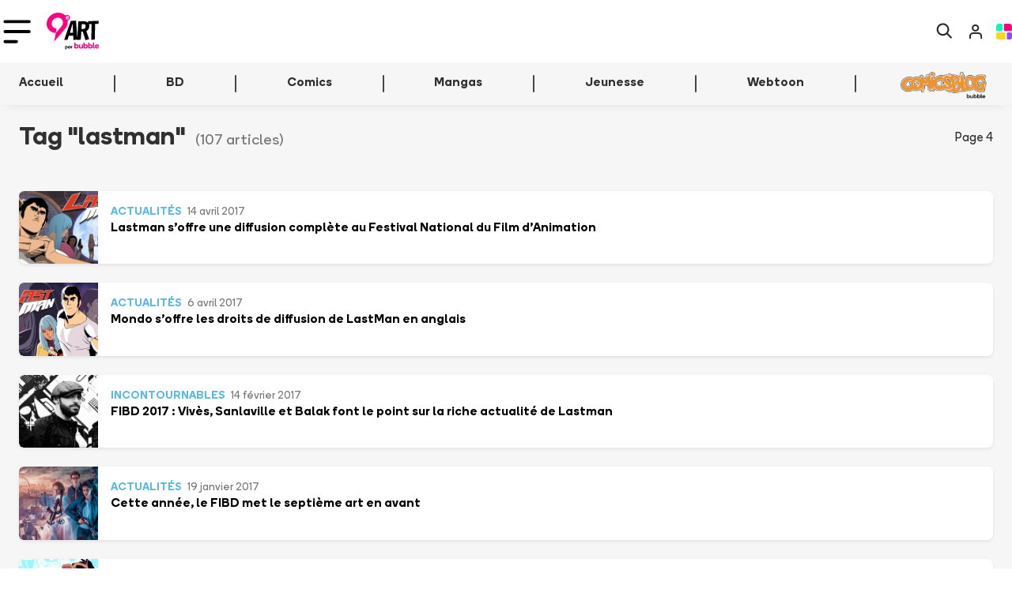

--- FILE ---
content_type: text/html
request_url: https://www.bubblebd.com/9emeart/tag/lastman?page=4
body_size: 59827
content:
<!DOCTYPE html><html lang="fr"><head><meta charSet="utf-8"/><meta name="viewport" content="width=device-width, initial-scale=1"/><link rel="preload" as="image" href="/assets/logo_9emeart_new-DyEbX3Aj.svg"/><link rel="preload" as="image" href="https://assets.bubblebd.com/art/images/medium/22030.jpeg"/><link rel="preload" as="image" href="https://assets.bubblebd.com/art/images/medium/21975.jpeg"/><link rel="preload" as="image" href="https://assets.bubblebd.com/art/images/medium/21360.jpeg"/><link rel="preload" as="image" href="https://assets.bubblebd.com/art/images/medium/21213.jpeg"/><link rel="preload" as="image" href="https://i2.wp.com/bubblediscovery.wpcomstaging.com/wp-content/uploads/2016/11/1MVHLRaGY6a0Ve_jhbd-Wlw.jpeg?fit=736%2C523&amp;ssl=1"/><link rel="preload" as="image" href="https://assets.bubblebd.com/art/images/medium/21003.jpeg"/><link rel="preload" as="image" href="https://assets.bubblebd.com/art/images/medium/20996.jpeg"/><link rel="preload" as="image" href="https://assets.bubblebd.com/art/images/medium/20929.jpeg"/><link rel="preload" as="image" href="https://assets.bubblebd.com/art/images/medium/20859.jpeg"/><script type="text/javascript" async="" src="https://js.stripe.com/clover/stripe.js"></script><link rel="preload" as="image" href="https://assets.bubblebd.com/art/images/medium/20802.jpeg"/><link rel="preload" as="image" href="https://assets.bubblebd.com/art/images/medium/20142.jpeg"/><link rel="preload" as="image" href="https://assets.bubblebd.com/art/images/medium/20067.jpeg"/><link rel="preload" as="image" href="https://assets.bubblebd.com/art/images/medium/20051.jpeg"/><link rel="preload" as="image" href="https://assets.bubblebd.com/art/images/medium/20024.jpeg"/><link rel="preload" as="image" href="https://assets.bubblebd.com/art/images/medium/20019.jpeg"/><link rel="preload" as="image" href="https://i0.wp.com/bubblediscovery.wpcomstaging.com/wp-content/uploads/2026/01/COVER-9eme-ART-1-3.jpg?fit=736%2C368&amp;ssl=1"/><link rel="preload" as="image" href="https://i0.wp.com/bubblediscovery.wpcomstaging.com/wp-content/uploads/2026/01/COVER-9eme-ART-1-2.jpg?fit=736%2C368&amp;ssl=1"/><link rel="preload" as="image" href="https://i0.wp.com/bubblediscovery.wpcomstaging.com/wp-content/uploads/2026/01/Wordpress-2-Infinity-lancement.jpg?fit=736%2C368&amp;ssl=1"/><link rel="preload" as="image" href="https://i0.wp.com/bubblediscovery.wpcomstaging.com/wp-content/uploads/2026/01/COVER-9eme-ART-3.jpg?fit=736%2C368&amp;ssl=1"/><link rel="preload" as="image" href="https://i0.wp.com/bubblediscovery.wpcomstaging.com/wp-content/uploads/2026/01/COVER-9eme-ART-1-1.jpg?fit=736%2C368&amp;ssl=1"/><link rel="preload" as="image" href="https://i0.wp.com/bubblediscovery.wpcomstaging.com/wp-content/uploads/2026/01/COVER-9eme-ART.jpg?fit=736%2C368&amp;ssl=1"/><link rel="alternate" type="application/rss+xml" title="Bubble BD Comics Mangas" href="/feed"/><meta name="theme-color" content="#000000"/><link rel="manifest" crossorigin="use-credentials" href="/manifest.json"/><title>Bubble</title><link rel="icon" type="image/png" href="https://static.bubblebd.com/favicon-96x96.png"/><link rel="icon" type="image/png" sizes="192x192" href="https://static.bubblebd.com/favicon-192x192.png"/><link rel="icon" type="image/png" sizes="96x96" href="https://static.bubblebd.com/favicon-96x96.png"/><link rel="apple-touch-icon" href="https://static.bubblebd.com/icons/icon-192.png"/><link rel="android-touch-icon" href="https://static.bubblebd.com/icons/icon-192.png"/><meta name="apple-itunes-app" content="app-id=1006844761, affiliate-data=pt=117769897&amp;ct=smart-banner"/><meta name="google-play-app" content="app-id=com.heappi.android.Bubble"/><title>Lisez, Bubble s&#x27;occupe du reste - Bubble BD, Comics et Mangas</title><meta name="description" content="Tout savoir sur l&#x27;actualité BD, Comics et Mangas chaque semaine"/><meta name="keywords" content="bubble bibliothèque collection bd comics mangas bande dessinée bandes dessinées"/><link rel="alternate" hrefLang="fr" href="https://www.bubblebd.com/9emeart"/><link rel="canonical" href="https://www.bubblebd.com/9emeart"/><meta property="fb:app_id" content="836242259786620"/><meta name="twitter:card" content="summary_large_image"/><meta name="twitter:site" content="@BubbleBD_"/><meta name="twitter:creator" content="@BubbleBD_"/><meta property="og:locale" content="fr_FR"/><meta property="og:site_name" content="Bubble BD, Comics et Mangas"/><meta property="og:title" content="Lisez, Bubble s&#x27;occupe du reste"/><meta property="og:type" content="website"/><meta property="og:image" content="https://www.bubblebd.com/assets/9eme_art-CwKYjeA6.jpg"/><meta property="og:description" content="Tout savoir sur l&#x27;actualité BD, Comics et Mangas chaque semaine"/><meta property="og:image:width" content="1350"/><meta property="og:image:height" content="675"/><meta property="og:url" content="https://www.bubblebd.com/9emeart"/><link rel="modulepreload" href="/assets/entry.client-0IXMeRpW.js"/><link rel="modulepreload" href="/assets/chunk-JZWAC4HX-CL4rf-a4.js"/><link rel="modulepreload" href="/assets/react-dom-Ce0plDXE.js"/><link rel="modulepreload" href="/assets/jsx-runtime-DF-FSNcn.js"/><link rel="modulepreload" href="/assets/root-VZCb25MO.js"/><link rel="modulepreload" href="/assets/search-VTCGwqn-.js"/><link rel="modulepreload" href="/assets/selectors-BLS_-nXl.js"/><link rel="modulepreload" href="/assets/useIsomorphicEffect-B2GtWnC-.js"/><link rel="modulepreload" href="/assets/mergeOptionsWithPopperConfig-BnseZqhd.js"/><link rel="modulepreload" href="/assets/Tooltip-DoaFYQ4l.js"/><link rel="modulepreload" href="/assets/ImperativeTransition-DNnn1ElU.js"/><link rel="modulepreload" href="/assets/string-utils-agPL4uko.js"/><link rel="modulepreload" href="/assets/x-BXSwLrst.js"/><link rel="modulepreload" href="/assets/useReduxHooks-BqUAj6OQ.js"/><link rel="modulepreload" href="/assets/bubble-constants-DG4SxJ3l.js"/><link rel="modulepreload" href="/assets/countries-wXZLUIZP.js"/><link rel="modulepreload" href="/assets/agendas-DgpM-Gnl.js"/><link rel="modulepreload" href="/assets/albums-CySZy-cg.js"/><link rel="modulepreload" href="/assets/articles-6PwZvp2v.js"/><link rel="modulepreload" href="/assets/auth-DnOGylS4.js"/><link rel="modulepreload" href="/assets/authors-D5wJnoZC.js"/><link rel="modulepreload" href="/assets/availability-alerts-NNH7EhmW.js"/><link rel="modulepreload" href="/assets/banners-JbJR0x2N.js"/><link rel="modulepreload" href="/assets/cart-CGs3HNbY.js"/><link rel="modulepreload" href="/assets/website-other-ByA9q0dE.js"/><link rel="modulepreload" href="/assets/categories-BaJors2h.js"/><link rel="modulepreload" href="/assets/likes-QKhCLH4D.js"/><link rel="modulepreload" href="/assets/events-Cr8m8A6m.js"/><link rel="modulepreload" href="/assets/filters-Dto3Sl25.js"/><link rel="modulepreload" href="/assets/genres-fYD9heq9.js"/><link rel="modulepreload" href="/assets/highlighted-resources-Cn-XN6-u.js"/><link rel="modulepreload" href="/assets/in-app-purchases-zE5M7I_l.js"/><link rel="modulepreload" href="/assets/libraries-BuOLaTFV.js"/><link rel="modulepreload" href="/assets/orders-BWtZxqOA.js"/><link rel="modulepreload" href="/assets/payment-methods-ITLLrInw.js"/><link rel="modulepreload" href="/assets/products-BCmL-aUK.js"/><link rel="modulepreload" href="/assets/promotions-mD5zaIV8.js"/><link rel="modulepreload" href="/assets/recommendations-DLmuj_c6.js"/><link rel="modulepreload" href="/assets/reviews-CW1zYyEC.js"/><link rel="modulepreload" href="/assets/revisions-iRE5rDGY.js"/><link rel="modulepreload" href="/assets/stores-B7wxNKXA.js"/><link rel="modulepreload" href="/assets/user-D7m_hsCe.js"/><link rel="modulepreload" href="/assets/api-Dhs_SZHO.js"/><link rel="modulepreload" href="/assets/bubble-utils-BVY5z1Zb.js"/><link rel="modulepreload" href="/assets/album-utils-Cpye_8ij.js"/><link rel="modulepreload" href="/assets/env-utils-Z2EpnPjV.js"/><link rel="modulepreload" href="/assets/WithClickHandler-B5X9cWEa.js"/><link rel="modulepreload" href="/assets/website-interface-_iFUwg-4.js"/><link rel="modulepreload" href="/assets/project-config-yg0rC7_o.js"/><link rel="modulepreload" href="/assets/SerieModeSwitcher-CTvj72Eb.js"/><link rel="modulepreload" href="/assets/bubble-config-DpUlnbyJ.js"/><link rel="modulepreload" href="/assets/currency-utils-DpzxCKoq.js"/><link rel="modulepreload" href="/assets/validity-utils-wY40K7lW.js"/><link rel="modulepreload" href="/assets/Transition-C8HeK0cb.js"/><link rel="modulepreload" href="/assets/createLucideIcon-CjTTqHXZ.js"/><link rel="modulepreload" href="/assets/image-utils-DA5to2IK.js"/><link rel="modulepreload" href="/assets/LayoutNart-DuLifPpK.js"/><link rel="modulepreload" href="/assets/house-DfROM9S2.js"/><link rel="modulepreload" href="/assets/Header-DtjXzI6d.js"/><link rel="modulepreload" href="/assets/WebpWrapper-DMLfLD2l.js"/><link rel="modulepreload" href="/assets/project-constants-DjNWQ1Jr.js"/><link rel="modulepreload" href="/assets/NArtListing-4x1BUxmd.js"/><link rel="modulepreload" href="/assets/BubbleMeta-B9kQEIAI.js"/><link rel="modulepreload" href="/assets/ArticleHorizontalBigCard-CaEhB6-3.js"/><link rel="modulepreload" href="/assets/ArticleHorizontalCardWhite-C5jVUZtT.js"/><link rel="modulepreload" href="/assets/ArticleSectionBadge-DClFQ85M.js"/><link rel="modulepreload" href="/assets/ImageCover-BtyA9kZs.js"/><link rel="modulepreload" href="/assets/LabeledTextInput-gHwMWMdY.js"/><link rel="modulepreload" href="/assets/ArticleBriefCard-DqYJFeEs.js"/><link rel="modulepreload" href="/assets/GenericNewsSection-BiMlElqi.js"/><link rel="modulepreload" href="/assets/NArtNewsletterOptIn-DA1fvc20.js"/><link rel="modulepreload" href="/assets/NArtPagination-DI8bspZq.js"/><link rel="modulepreload" href="/assets/placeholder-profile-D9e3kvgI.js"/><link rel="modulepreload" href="/assets/placeholder-item-3guv7E3B.js"/><link rel="stylesheet" href="/assets/root-Bod5VvnX.css"/><link rel="stylesheet" href="/assets/WithClickHandler-DKCO7A83.css"/><link rel="stylesheet" href="/assets/SerieModeSwitcher-MfppaxpT.css"/><link rel="stylesheet" href="/assets/LayoutNart-BFJAZt15.css"/><link rel="stylesheet" href="/assets/Header-BgQSu687.css"/><link rel="stylesheet" href="/assets/ArticleHorizontalBigCard-CEgtowiR.css"/><link rel="stylesheet" href="/assets/ArticleSectionBadge-Dx7uhQmI.css"/><link rel="stylesheet" href="/assets/ArticleHorizontalCardWhite-Ch2zrm1P.css"/><link rel="stylesheet" href="/assets/ImageCover-rKWGHVkw.css"/><link rel="stylesheet" href="/assets/LabeledTextInput-D2v5WVF_.css"/><link rel="stylesheet" href="/assets/ArticleBriefCard-DNvN2x15.css"/><link rel="stylesheet" href="/assets/NArtNewsletterOptIn-DJDhkWgk.css"/></head><body><div class="nart-background"><header class="position-relative bb-s-shadow-hover header-container bg-white transition"><div class="px-lg-3"><nav class="navbar navbar-expand-lg navbar-light py-lg-2 py-0 transition"><div class="d-flex align-items-center"><button class="navbar-toggler nart-burger-button border-0 px-1 " type="button" data-bs-toggle="collapse" data-bs-target="#nartNavbarNav" aria-controls="nartNavbarNav" aria-expanded="false" aria-label="Toggle navigation"><img class="nart-burger-icon" src="data:image/svg+xml,%3csvg%20width=&#x27;58&#x27;%20height=&#x27;50&#x27;%20viewBox=&#x27;0%200%2058%2050&#x27;%20fill=&#x27;none&#x27;%20xmlns=&#x27;http://www.w3.org/2000/svg&#x27;%3e%3cpath%20d=&#x27;M4%204H54&#x27;%20stroke=&#x27;black&#x27;%20stroke-width=&#x27;6.57895&#x27;%20stroke-linecap=&#x27;round&#x27;/%3e%3cpath%20d=&#x27;M4%2025.0526H54&#x27;%20stroke=&#x27;black&#x27;%20stroke-width=&#x27;6.57895&#x27;%20stroke-linecap=&#x27;round&#x27;/%3e%3cpath%20d=&#x27;M4%2046.1053H27.6842&#x27;%20stroke=&#x27;black&#x27;%20stroke-width=&#x27;6.57895&#x27;%20stroke-linecap=&#x27;round&#x27;/%3e%3c/svg%3e" alt="burger_icon"/></button><div class="d-flex d-lg-none p-3"><a href="/9emeart" data-discover="true"><img class="nart-logo" src="/assets/logo_9emeart_new-DyEbX3Aj.svg" alt="9eme art"/></a></div></div><div class="d-flex d-lg-none"><a class="no-decoration d-flex align-items-center px-1 text-black" href="/9emeart/recherche" data-discover="true"><img class="nart-logo-small" src="data:image/svg+xml,%3csvg%20width=&#x27;50&#x27;%20height=&#x27;50&#x27;%20viewBox=&#x27;0%200%2050%2050&#x27;%20fill=&#x27;none&#x27;%20xmlns=&#x27;http://www.w3.org/2000/svg&#x27;%3e%3cpath%20d=&#x27;M49.033%2044.4947L37.2366%2032.6956C43.1685%2024.9849%2042.5763%2013.8443%2035.4576%206.79271C31.57%202.90513%2026.5599%200.992188%2021.4856%200.992188C16.4112%200.992188%2011.4008%202.9025%207.5135%206.79271C-0.197207%2014.5034%20-0.197207%2027.0261%207.5135%2034.7369C11.4011%2038.6244%2016.4112%2040.5374%2021.4856%2040.5374C25.7027%2040.5374%2029.9226%2039.2192%2033.4164%2036.5159L45.2774%2048.251C45.8052%2048.7788%2046.4643%2049.0414%2047.1877%2049.0414C47.8468%2049.0414%2048.5729%2048.7788%2049.098%2048.251C50.0892%2047.2623%2050.0892%2045.5477%2049.0337%2044.4947H49.033ZM21.5496%2035.2002C17.662%2035.2002%2014.1012%2033.6838%2011.3337%2030.9831C5.73145%2025.3808%205.73145%2016.2207%2011.3337%2010.5512C14.037%207.84792%2017.662%206.33412%2021.5496%206.33412C25.4372%206.33412%2028.998%207.85056%2031.7655%2010.5512C34.5332%2013.2546%2035.9827%2016.8796%2035.9827%2020.7672C35.9827%2024.6547%2034.4662%2028.2155%2031.7655%2030.9831C29.0622%2033.7507%2025.3729%2035.2002%2021.5496%2035.2002V35.2002Z&#x27;%20fill=&#x27;%232A2A2A&#x27;/%3e%3c/svg%3e" alt="search"/></a><a class="no-decoration px-3" href="/login" data-discover="true"><img class="nart-logo-small" src="data:image/svg+xml,%3csvg%20width=&#x27;51&#x27;%20height=&#x27;58&#x27;%20viewBox=&#x27;0%200%2051%2058&#x27;%20fill=&#x27;none&#x27;%20xmlns=&#x27;http://www.w3.org/2000/svg&#x27;%3e%3cg%20clip-path=&#x27;url(%23clip0)&#x27;%3e%3cpath%20d=&#x27;M43.9959%2050.6623V45.1072C43.9959%2042.1606%2043.0302%2039.3347%2041.3112%2037.2512C39.5923%2035.1676%2037.2609%2033.9971%2034.8299%2033.9971H16.498C14.067%2033.9971%2011.7356%2035.1676%2010.0167%2037.2512C8.29773%2039.3347%207.33203%2042.1606%207.33203%2045.1072V50.6623&#x27;%20stroke=&#x27;%232A2A2A&#x27;%20stroke-width=&#x27;5.22773&#x27;%20stroke-linecap=&#x27;round&#x27;%20stroke-linejoin=&#x27;round&#x27;/%3e%3cpath%20d=&#x27;M24.831%2025.8738C29.8932%2025.8738%2033.997%2021.7701%2033.997%2016.7079C33.997%2011.6457%2029.8932%207.54199%2024.831%207.54199C19.7688%207.54199%2015.665%2011.6457%2015.665%2016.7079C15.665%2021.7701%2019.7688%2025.8738%2024.831%2025.8738Z&#x27;%20stroke=&#x27;%232A2A2A&#x27;%20stroke-width=&#x27;5.22773&#x27;%20stroke-linecap=&#x27;round&#x27;%20stroke-linejoin=&#x27;round&#x27;/%3e%3c/g%3e%3cdefs%3e%3cclipPath%20id=&#x27;clip0&#x27;%3e%3crect%20width=&#x27;43.33&#x27;%20height=&#x27;49.9958&#x27;%20fill=&#x27;white&#x27;%20transform=&#x27;translate(4%204)&#x27;/%3e%3c/clipPath%3e%3c/defs%3e%3c/svg%3e" alt="Login icon"/></a><a class="no-decoration" href="/" data-discover="true"><img class="nart-logo-small" src="data:image/svg+xml,%3csvg%20width=&#x27;100&#x27;%20height=&#x27;98&#x27;%20viewBox=&#x27;0%200%20100%2098&#x27;%20fill=&#x27;none&#x27;%20xmlns=&#x27;http://www.w3.org/2000/svg&#x27;%3e%3cpath%20d=&#x27;M31.7925%200H17.0698C7.61028%200%200%207.5439%200%2016.9209V36.7325C0%2041.2447%203.69845%2044.8404%208.17927%2044.8404H31.7925C36.3444%2044.8404%2039.9718%2041.1742%2039.9718%2036.7325V8.10793C39.9718%203.6662%2036.2733%200%2031.7925%200Z&#x27;%20fill=&#x27;%2300FFBC&#x27;/%3e%3cpath%20d=&#x27;M91.7491%2053.1602H75.5328C70.9808%2053.1602%2067.3535%2056.8264%2067.3535%2061.2681V89.8926C67.3535%2094.4049%2071.052%2098.0005%2075.5328%2098.0005H82.9297C92.3181%2098.0005%2099.9995%2090.4566%2099.9995%2081.0796V61.2681C99.9284%2056.8264%2096.2299%2053.1602%2091.7491%2053.1602Z&#x27;%20fill=&#x27;%23904AFF&#x27;/%3e%3cpath%20d=&#x27;M50.7115%2053.1602H8.17928C3.69845%2053.1602%200%2056.8264%200%2061.2681V81.0796C0%2090.3861%207.61028%2098.0005%2017.0698%2098.0005H50.7115C55.2635%2098.0005%2058.8908%2094.3344%2058.8908%2089.8926V61.2681C58.8908%2056.8264%2055.2635%2053.1602%2050.7115%2053.1602Z&#x27;%20fill=&#x27;%23FFD524&#x27;/%3e%3cpath%20d=&#x27;M82.8614%200H56.5455C52.0647%200%2048.3662%203.6662%2048.3662%208.10793V36.7325C48.3662%2041.2447%2052.0647%2044.8404%2056.5455%2044.8404H91.7519C96.3039%2044.8404%2099.9312%2041.1742%2099.9312%2036.7325V16.9209C99.9312%207.5439%2092.3209%200%2082.8614%200Z&#x27;%20fill=&#x27;%23FF0080&#x27;/%3e%3c/svg%3e" alt="Cart icon"/></a></div><div class="d-none d-lg-flex flex-fill"><div class="d-flex flex-fill"><div class="d-flex align-items-center"><a class="navbar-brand me-2" href="/9emeart" data-discover="true"><img class="nart-logo" src="/assets/logo_9emeart_new-DyEbX3Aj.svg" alt="9eme art"/></a></div><div class="navbar-nav d-flex align-items-center h-100 ps-4"><div class="nav-item fw-bold nart-header-link pb-2 pb-lg-0"><div class="paper-nav-element no-decoration px-4 py-2  link-bb" style="cursor:pointer"><svg xmlns="http://www.w3.org/2000/svg" width="20" height="20" viewBox="0 0 24 24" fill="none" stroke="currentColor" stroke-width="2" stroke-linecap="round" stroke-linejoin="round" class="lucide lucide-house" aria-hidden="true"><path d="M15 21v-8a1 1 0 0 0-1-1h-4a1 1 0 0 0-1 1v8"></path><path d="M3 10a2 2 0 0 1 .709-1.528l7-6a2 2 0 0 1 2.582 0l7 6A2 2 0 0 1 21 10v9a2 2 0 0 1-2 2H5a2 2 0 0 1-2-2z"></path></svg></div></div><div class="nav-item fw-bold nart-header-link pb-2 pb-lg-0"><div class="paper-nav-element no-decoration px-4 py-2  link-bb" style="cursor:pointer">BD</div></div><div class="nav-item fw-bold nart-header-link pb-2 pb-lg-0"><div class="paper-nav-element no-decoration px-4 py-2  link-bb" style="cursor:pointer">Comics</div></div><div class="nav-item fw-bold nart-header-link pb-2 pb-lg-0"><div class="paper-nav-element no-decoration px-4 py-2  link-bb" style="cursor:pointer">Mangas</div></div><div class="nav-item fw-bold nart-header-link pb-2 pb-lg-0"><div class="paper-nav-element no-decoration px-4 py-2  link-bb" style="cursor:pointer">Jeunesse</div></div><div class="nav-item fw-bold nart-header-link pb-2 pb-lg-0"><div class="paper-nav-element no-decoration px-4 py-2  link-bb" style="cursor:pointer">Webtoon</div></div><div class="d-flex v-separator-no-gradient-heavy ms-4 me-5 h-50 rounded"></div><a href="http://www.comicsblog.fr?utm_source=appbubble&amp;utm_medium=header"><picture><source type="image/webp" srcSet="/assets/logo_cb-DuZc2ASr.webp"/><img class="comicsblog-logo" src="/assets/logo_cb-k1Mdz9uV.png" alt="Logo de Comicsblog"/></picture></a></div></div><ul class="navbar-nav d-flex"><li class="nav-item d-flex align-items-center px-1"><a class="text-black" href="/9emeart/recherche" data-discover="true"><img src="data:image/svg+xml,%3csvg%20width=&#x27;50&#x27;%20height=&#x27;50&#x27;%20viewBox=&#x27;0%200%2050%2050&#x27;%20fill=&#x27;none&#x27;%20xmlns=&#x27;http://www.w3.org/2000/svg&#x27;%3e%3cpath%20d=&#x27;M49.033%2044.4947L37.2366%2032.6956C43.1685%2024.9849%2042.5763%2013.8443%2035.4576%206.79271C31.57%202.90513%2026.5599%200.992188%2021.4856%200.992188C16.4112%200.992188%2011.4008%202.9025%207.5135%206.79271C-0.197207%2014.5034%20-0.197207%2027.0261%207.5135%2034.7369C11.4011%2038.6244%2016.4112%2040.5374%2021.4856%2040.5374C25.7027%2040.5374%2029.9226%2039.2192%2033.4164%2036.5159L45.2774%2048.251C45.8052%2048.7788%2046.4643%2049.0414%2047.1877%2049.0414C47.8468%2049.0414%2048.5729%2048.7788%2049.098%2048.251C50.0892%2047.2623%2050.0892%2045.5477%2049.0337%2044.4947H49.033ZM21.5496%2035.2002C17.662%2035.2002%2014.1012%2033.6838%2011.3337%2030.9831C5.73145%2025.3808%205.73145%2016.2207%2011.3337%2010.5512C14.037%207.84792%2017.662%206.33412%2021.5496%206.33412C25.4372%206.33412%2028.998%207.85056%2031.7655%2010.5512C34.5332%2013.2546%2035.9827%2016.8796%2035.9827%2020.7672C35.9827%2024.6547%2034.4662%2028.2155%2031.7655%2030.9831C29.0622%2033.7507%2025.3729%2035.2002%2021.5496%2035.2002V35.2002Z&#x27;%20fill=&#x27;%232A2A2A&#x27;/%3e%3c/svg%3e" alt="search" class="nart-logo-small"/></a></li><li class="nav-item d-flex align-items-center px-3"><a href="/login" data-discover="true"><img src="data:image/svg+xml,%3csvg%20width=&#x27;51&#x27;%20height=&#x27;58&#x27;%20viewBox=&#x27;0%200%2051%2058&#x27;%20fill=&#x27;none&#x27;%20xmlns=&#x27;http://www.w3.org/2000/svg&#x27;%3e%3cg%20clip-path=&#x27;url(%23clip0)&#x27;%3e%3cpath%20d=&#x27;M43.9959%2050.6623V45.1072C43.9959%2042.1606%2043.0302%2039.3347%2041.3112%2037.2512C39.5923%2035.1676%2037.2609%2033.9971%2034.8299%2033.9971H16.498C14.067%2033.9971%2011.7356%2035.1676%2010.0167%2037.2512C8.29773%2039.3347%207.33203%2042.1606%207.33203%2045.1072V50.6623&#x27;%20stroke=&#x27;%232A2A2A&#x27;%20stroke-width=&#x27;5.22773&#x27;%20stroke-linecap=&#x27;round&#x27;%20stroke-linejoin=&#x27;round&#x27;/%3e%3cpath%20d=&#x27;M24.831%2025.8738C29.8932%2025.8738%2033.997%2021.7701%2033.997%2016.7079C33.997%2011.6457%2029.8932%207.54199%2024.831%207.54199C19.7688%207.54199%2015.665%2011.6457%2015.665%2016.7079C15.665%2021.7701%2019.7688%2025.8738%2024.831%2025.8738Z&#x27;%20stroke=&#x27;%232A2A2A&#x27;%20stroke-width=&#x27;5.22773&#x27;%20stroke-linecap=&#x27;round&#x27;%20stroke-linejoin=&#x27;round&#x27;/%3e%3c/g%3e%3cdefs%3e%3cclipPath%20id=&#x27;clip0&#x27;%3e%3crect%20width=&#x27;43.33&#x27;%20height=&#x27;49.9958&#x27;%20fill=&#x27;white&#x27;%20transform=&#x27;translate(4%204)&#x27;/%3e%3c/clipPath%3e%3c/defs%3e%3c/svg%3e" alt="search" class="nart-logo-small"/></a></li><li class="nav-item d-flex align-items-center px-1"><a href="/" data-discover="true"><img class="nart-bubble-logo-small" src="data:image/svg+xml,%3csvg%20width=&#x27;100&#x27;%20height=&#x27;98&#x27;%20viewBox=&#x27;0%200%20100%2098&#x27;%20fill=&#x27;none&#x27;%20xmlns=&#x27;http://www.w3.org/2000/svg&#x27;%3e%3cpath%20d=&#x27;M31.7925%200H17.0698C7.61028%200%200%207.5439%200%2016.9209V36.7325C0%2041.2447%203.69845%2044.8404%208.17927%2044.8404H31.7925C36.3444%2044.8404%2039.9718%2041.1742%2039.9718%2036.7325V8.10793C39.9718%203.6662%2036.2733%200%2031.7925%200Z&#x27;%20fill=&#x27;%2300FFBC&#x27;/%3e%3cpath%20d=&#x27;M91.7491%2053.1602H75.5328C70.9808%2053.1602%2067.3535%2056.8264%2067.3535%2061.2681V89.8926C67.3535%2094.4049%2071.052%2098.0005%2075.5328%2098.0005H82.9297C92.3181%2098.0005%2099.9995%2090.4566%2099.9995%2081.0796V61.2681C99.9284%2056.8264%2096.2299%2053.1602%2091.7491%2053.1602Z&#x27;%20fill=&#x27;%23904AFF&#x27;/%3e%3cpath%20d=&#x27;M50.7115%2053.1602H8.17928C3.69845%2053.1602%200%2056.8264%200%2061.2681V81.0796C0%2090.3861%207.61028%2098.0005%2017.0698%2098.0005H50.7115C55.2635%2098.0005%2058.8908%2094.3344%2058.8908%2089.8926V61.2681C58.8908%2056.8264%2055.2635%2053.1602%2050.7115%2053.1602Z&#x27;%20fill=&#x27;%23FFD524&#x27;/%3e%3cpath%20d=&#x27;M82.8614%200H56.5455C52.0647%200%2048.3662%203.6662%2048.3662%208.10793V36.7325C48.3662%2041.2447%2052.0647%2044.8404%2056.5455%2044.8404H91.7519C96.3039%2044.8404%2099.9312%2041.1742%2099.9312%2036.7325V16.9209C99.9312%207.5439%2092.3209%200%2082.8614%200Z&#x27;%20fill=&#x27;%23FF0080&#x27;/%3e%3c/svg%3e" alt="Bubble icon"/></a></li></ul></div></nav></div><nav class="d-none d-lg-block p-0"><div class="bb-background-light-grey d-none d-lg-flex flex-row flex-fill px-lg-3 justify-content-between"><nav class="d-flex"><div class="nav-item py-3"><a class="no-decoration" href="/9emeart/tag" data-discover="true"><div class="px-4 mb-n1 transition ">En ce moment</div></a></div><div class="nav-item py-3"><a class="no-decoration" href="/9emeart/tag/actualites" data-discover="true"><div class="px-4 mb-n1 transition ">Actualités</div></a></div><div class="nav-item py-3"><a class="no-decoration" href="/9emeart/tag/critiques" data-discover="true"><div class="px-4 mb-n1 transition ">Critiques</div></a></div><div class="nav-item py-3"><a class="no-decoration" href="/9emeart/tag/incontournables" data-discover="true"><div class="px-4 mb-n1 transition ">Incontournables</div></a></div><div class="nav-item py-3"><a class="no-decoration" href="/9emeart/tag/edito" data-discover="true"><div class="px-4 mb-n1 transition ">Edito</div></a></div><div class="nav-item py-3"><a class="no-decoration" href="/9emeart/tag/en-video" data-discover="true"><div class="px-4 mb-n1 transition ">Vidéo</div></a></div><div class="v-separator-no-gradient my-3 mx-4"></div><div class="nav-item py-3 px-4"><a class="no-decoration" href="/agenda" data-discover="true">Agenda</a></div></nav><div class="pe-3 d-flex align-items-center"><a target="_blank" rel="noopener noreferrer" href="https://www.facebook.com/9eArt"><img src="data:image/svg+xml,%3csvg%20width=&#x27;26&#x27;%20height=&#x27;26&#x27;%20viewBox=&#x27;0%200%2026%2026&#x27;%20fill=&#x27;none&#x27;%20xmlns=&#x27;http://www.w3.org/2000/svg&#x27;%3e%3cpath%20fill-rule=&#x27;evenodd&#x27;%20clip-rule=&#x27;evenodd&#x27;%20d=&#x27;M13%200C5.82075%200%200%205.81994%200%2013C0%2020.1793%205.82075%2026%2013%2026C20.1801%2026%2026%2020.1793%2026%2013C26%205.81994%2020.1801%200%2013%200V0Z&#x27;%20fill=&#x27;%231184B3&#x27;/%3e%3cpath%20fill-rule=&#x27;evenodd&#x27;%20clip-rule=&#x27;evenodd&#x27;%20d=&#x27;M16.3761%208.658L15.1524%208.65881C14.1929%208.65881%2014.0068%209.11463%2014.0068%209.78331V11.2588H16.2956L15.9974%2013.5704H14.0068V19.5H11.6205V13.5704H9.625V11.2588H11.6205V9.555C11.6205%207.57656%2012.8287%206.5%2014.5926%206.5C15.4376%206.5%2016.164%206.56256%2016.3761%206.591V8.658Z&#x27;%20fill=&#x27;white&#x27;/%3e%3c/svg%3e" alt="Facebook social icon"/></a><a class="mx-3" target="_blank" rel="noopener noreferrer" href="https://twitter.com/9emeArt"><img src="data:image/svg+xml,%3csvg%20width=&#x27;26&#x27;%20height=&#x27;26&#x27;%20viewBox=&#x27;0%200%2026%2026&#x27;%20fill=&#x27;none&#x27;%20xmlns=&#x27;http://www.w3.org/2000/svg&#x27;%3e%3cpath%20fill-rule=&#x27;evenodd&#x27;%20clip-rule=&#x27;evenodd&#x27;%20d=&#x27;M13%200C5.81994%200%200%205.81994%200%2013C0%2020.1793%205.81994%2026%2013%2026C20.1801%2026%2026%2020.1793%2026%2013C26%205.81994%2020.1801%200%2013%200&#x27;%20fill=&#x27;%2359BAE1&#x27;/%3e%3cpath%20fill-rule=&#x27;evenodd&#x27;%20clip-rule=&#x27;evenodd&#x27;%20d=&#x27;M18.1691%2010.3495C18.174%2010.464%2018.1773%2010.5786%2018.1773%2010.6948C18.1773%2014.2186%2015.4944%2018.2827%2010.5885%2018.2827C9.08213%2018.2827%207.68056%2017.8415%206.5%2017.0851C6.70881%2017.1095%206.92088%2017.1216%207.13619%2017.1216C8.38581%2017.1216%209.5355%2016.6959%2010.4488%2015.9801C9.28119%2015.959%208.29644%2015.1879%207.95681%2014.1284C8.12013%2014.1593%208.28669%2014.1755%208.45894%2014.1755C8.70188%2014.1755%208.9375%2014.143%209.16175%2014.0821C7.94138%2013.8375%207.02244%2012.7593%207.02244%2011.4675C7.02244%2011.4561%207.02244%2011.4447%207.02244%2011.4333C7.38156%2011.6332%207.7935%2011.7535%208.23063%2011.7673C7.51481%2011.2887%207.04356%2010.4721%207.04356%209.54752C7.04356%209.0584%207.17519%208.60015%207.40513%208.20609C8.72056%209.81971%2010.686%2010.8816%2012.9025%2010.993C12.857%2010.798%2012.8334%2010.594%2012.8334%2010.3852C12.8334%208.91215%2014.0278%207.71777%2015.5001%207.71777C16.2679%207.71777%2016.9609%208.04196%2017.4468%208.56034C18.0546%208.4409%2018.6258%208.21909%2019.1409%207.91359C18.9418%208.53596%2018.5185%209.0584%2017.9684%209.38909C18.5079%209.32409%2019.0214%209.18109%2019.5%208.96902C19.1425%209.50365%2018.6899%209.97327%2018.1691%2010.3495&#x27;%20fill=&#x27;white&#x27;/%3e%3c/svg%3e" alt="Twitter social icon"/></a><a target="_blank" rel="noopener noreferrer" href="https://www.instagram.com/9emeart/" class="pe-1"><img src="data:image/svg+xml,%3csvg%20width=&#x27;26&#x27;%20height=&#x27;26&#x27;%20viewBox=&#x27;0%200%2026%2026&#x27;%20fill=&#x27;none&#x27;%20xmlns=&#x27;http://www.w3.org/2000/svg&#x27;%3e%3cpath%20d=&#x27;M15.4883%2013C15.4883%2014.3743%2014.3743%2015.4883%2013%2015.4883C11.6257%2015.4883%2010.5117%2014.3743%2010.5117%2013C10.5117%2011.6257%2011.6257%2010.5117%2013%2010.5117C14.3743%2010.5117%2015.4883%2011.6257%2015.4883%2013Z&#x27;%20fill=&#x27;url(%23paint0_linear)&#x27;/%3e%3cpath%20d=&#x27;M18.819%208.59712C18.6994%208.273%2018.5086%207.97961%2018.2606%207.7388C18.0198%207.49084%2017.7266%207.30002%2017.4023%207.1804C17.1393%207.07825%2016.7441%206.95665%2016.0163%206.92352C15.229%206.88762%2014.993%206.87988%2012.9998%206.87988C11.0065%206.87988%2010.7704%206.88742%209.98329%206.92332C9.25549%206.95665%208.86015%207.07825%208.59732%207.1804C8.27299%207.30002%207.97961%207.49084%207.739%207.7388C7.49104%207.97961%207.30022%208.2728%207.1804%208.59712C7.07825%208.86015%206.95665%209.25549%206.92352%209.98329C6.88762%2010.7704%206.87988%2011.0065%206.87988%2012.9998C6.87988%2014.993%206.88762%2015.229%206.92352%2016.0163C6.95665%2016.7441%207.07825%2017.1393%207.1804%2017.4023C7.30022%2017.7266%207.49084%2018.0198%207.7388%2018.2606C7.97961%2018.5086%208.2728%2018.6994%208.59712%2018.819C8.86015%2018.9214%209.25549%2019.043%209.98329%2019.0761C10.7704%2019.112%2011.0063%2019.1196%2012.9996%2019.1196C14.9932%2019.1196%2015.2292%2019.112%2016.0161%2019.0761C16.7439%2019.043%2017.1393%2018.9214%2017.4023%2018.819C18.0533%2018.5679%2018.5679%2018.0533%2018.819%2017.4023C18.9212%2017.1393%2019.0428%2016.7441%2019.0761%2016.0163C19.112%2015.229%2019.1195%2014.993%2019.1195%2012.9998C19.1195%2011.0065%2019.112%2010.7704%2019.0761%209.98329C19.043%209.25549%2018.9214%208.86015%2018.819%208.59712V8.59712ZM12.9998%2016.8328C10.8827%2016.8328%209.16643%2015.1168%209.16643%2012.9996C9.16643%2010.8825%2010.8827%209.16643%2012.9998%209.16643C15.1168%209.16643%2016.833%2010.8825%2016.833%2012.9996C16.833%2015.1168%2015.1168%2016.8328%2012.9998%2016.8328ZM16.9846%209.91069C16.4898%209.91069%2016.0887%209.5096%2016.0887%209.01488C16.0887%208.52016%2016.4898%208.11906%2016.9846%208.11906C17.4793%208.11906%2017.8804%208.52016%2017.8804%209.01488C17.8802%209.5096%2017.4793%209.91069%2016.9846%209.91069Z&#x27;%20fill=&#x27;url(%23paint1_linear)&#x27;/%3e%3cpath%20d=&#x27;M13%200C5.8214%200%200%205.8214%200%2013C0%2020.1786%205.8214%2026%2013%2026C20.1786%2026%2026%2020.1786%2026%2013C26%205.8214%2020.1786%200%2013%200ZM20.4198%2016.0776C20.3837%2016.8723%2020.2574%2017.4148%2020.0729%2017.8897C19.6851%2018.8924%2018.8924%2019.6851%2017.8897%2020.0729C17.415%2020.2574%2016.8723%2020.3835%2016.0778%2020.4198C15.2818%2020.4561%2015.0275%2020.4648%2013.0002%2020.4648C10.9727%2020.4648%2010.7186%2020.4561%209.92238%2020.4198C9.12793%2020.3835%208.58521%2020.2574%208.11052%2020.0729C7.61223%2019.8854%207.16115%2019.5916%206.78822%2019.2118C6.40855%2018.8391%206.11478%2018.3878%205.92732%2017.8897C5.74284%2017.415%205.61649%2016.8723%205.58038%2016.0778C5.54369%2015.2816%205.53516%2015.0273%205.53516%2013C5.53516%2010.9727%205.54369%2010.7184%205.58018%209.92238C5.61629%209.12773%205.74245%208.58521%205.92693%208.11032C6.11438%207.61223%206.40836%207.16095%206.78822%206.78822C7.16095%206.40836%207.61223%206.11458%208.11032%205.92712C8.58521%205.74265%209.12773%205.61649%209.92238%205.58018C10.7184%205.54388%2010.9727%205.53516%2013%205.53516C15.0273%205.53516%2015.2816%205.54388%2016.0776%205.58038C16.8723%205.61649%2017.4148%205.74265%2017.8897%205.92693C18.3878%206.11438%2018.8391%206.40836%2019.212%206.78822C19.5916%207.16115%2019.8856%207.61223%2020.0729%208.11032C20.2576%208.58521%2020.3837%209.12773%2020.42%209.92238C20.4563%2010.7184%2020.4648%2010.9727%2020.4648%2013C20.4648%2015.0273%2020.4563%2015.2816%2020.4198%2016.0776V16.0776Z&#x27;%20fill=&#x27;url(%23paint2_linear)&#x27;/%3e%3cdefs%3e%3clinearGradient%20id=&#x27;paint0_linear&#x27;%20x1=&#x27;4.52174&#x27;%20y1=&#x27;22.8913&#x27;%20x2=&#x27;21.7609&#x27;%20y2=&#x27;4.52174&#x27;%20gradientUnits=&#x27;userSpaceOnUse&#x27;%3e%3cstop%20stop-color=&#x27;%23FCBB5A&#x27;/%3e%3cstop%20offset=&#x27;0.50927&#x27;%20stop-color=&#x27;%23FA595A&#x27;/%3e%3cstop%20offset=&#x27;1&#x27;%20stop-color=&#x27;%239E39C1&#x27;/%3e%3c/linearGradient%3e%3clinearGradient%20id=&#x27;paint1_linear&#x27;%20x1=&#x27;3.39143&#x27;%20y1=&#x27;22.0431&#x27;%20x2=&#x27;22.3262&#x27;%20y2=&#x27;4.80393&#x27;%20gradientUnits=&#x27;userSpaceOnUse&#x27;%3e%3cstop%20stop-color=&#x27;%23FCBB5A&#x27;/%3e%3cstop%20offset=&#x27;0.533885&#x27;%20stop-color=&#x27;%23FA595A&#x27;/%3e%3cstop%20offset=&#x27;1&#x27;%20stop-color=&#x27;%239E39C1&#x27;/%3e%3c/linearGradient%3e%3clinearGradient%20id=&#x27;paint2_linear&#x27;%20x1=&#x27;3.67391&#x27;%20y1=&#x27;22.6087&#x27;%20x2=&#x27;21.4783&#x27;%20y2=&#x27;3.3913&#x27;%20gradientUnits=&#x27;userSpaceOnUse&#x27;%3e%3cstop%20stop-color=&#x27;%23FCBB5A&#x27;/%3e%3cstop%20offset=&#x27;0.434526&#x27;%20stop-color=&#x27;%23FA595A&#x27;/%3e%3cstop%20offset=&#x27;0.864502&#x27;%20stop-color=&#x27;%239E39C1&#x27;/%3e%3c/linearGradient%3e%3c/defs%3e%3c/svg%3e" alt="Instagram social icon"/></a></div></div></nav><nav class="d-flex d-lg-none bb-background-light-grey overflow-auto pt-2 justify-content-between"><div class="nav-item fw-bold nart-header-link pb-2 pb-lg-0"><div class="paper-nav-element no-decoration px-4 py-2  link-bb" style="cursor:pointer">Accueil</div></div><div class="nart-navbar-separator v-separator-no-gradient-heavy rounded"></div><div class="nav-item fw-bold nart-header-link pb-2 pb-lg-0"><div class="paper-nav-element no-decoration px-4 py-2  link-bb" style="cursor:pointer">BD</div></div><div class="nart-navbar-separator v-separator-no-gradient-heavy rounded"></div><div class="nav-item fw-bold nart-header-link pb-2 pb-lg-0"><div class="paper-nav-element no-decoration px-4 py-2  link-bb" style="cursor:pointer">Comics</div></div><div class="nart-navbar-separator v-separator-no-gradient-heavy rounded"></div><div class="nav-item fw-bold nart-header-link pb-2 pb-lg-0"><div class="paper-nav-element no-decoration px-4 py-2  link-bb" style="cursor:pointer">Mangas</div></div><div class="nart-navbar-separator v-separator-no-gradient-heavy rounded"></div><div class="nav-item fw-bold nart-header-link pb-2 pb-lg-0"><div class="paper-nav-element no-decoration px-4 py-2  link-bb" style="cursor:pointer">Jeunesse</div></div><div class="nart-navbar-separator v-separator-no-gradient-heavy rounded"></div><div class="nav-item fw-bold nart-header-link pb-2 pb-lg-0"><div class="paper-nav-element no-decoration px-4 py-2  link-bb" style="cursor:pointer">Webtoon</div></div><div class="nart-navbar-separator v-separator-no-gradient-heavy rounded"></div><a class="pe-3 d-flex align-items-center" href="http://www.comicsblog.fr?utm_source=appbubble&amp;utm_medium=header"><picture><source type="image/webp" srcSet="/assets/logo_cb-DuZc2ASr.webp"/><img class="comicsblog-logo mx-3 mb-1" src="/assets/logo_cb-k1Mdz9uV.png" alt="Logo de Comicsblog"/></picture></a></nav></header><div class="position-absolute d-lg-none"><div id="nart-burger-menu-container" class="nart-burger-menu-container "><div class="nart-burger-menu-content px-4 shadow"><div class="d-flex py-3"><div class="bg-blacker rounded-circle nart-burger-circle "></div><a class="no-decoration text-black fw-bold" href="/9emeart/tag" data-discover="true"><div class="h4 ">En ce moment</div></a></div><div class="d-flex py-3"><div class="bg-blacker rounded-circle nart-burger-circle "></div><a class="no-decoration text-black fw-bold" href="/9emeart/tag/actualites" data-discover="true"><div class="h4 ">Actualités</div></a></div><div class="d-flex py-3"><div class="bg-blacker rounded-circle nart-burger-circle "></div><a class="no-decoration text-black fw-bold" href="/9emeart/tag/critiques" data-discover="true"><div class="h4 ">Critiques</div></a></div><div class="d-flex py-3"><div class="bg-blacker rounded-circle nart-burger-circle "></div><a class="no-decoration text-black fw-bold" href="/9emeart/tag/incontournables" data-discover="true"><div class="h4 ">Incontournables</div></a></div><div class="d-flex py-3"><div class="bg-blacker rounded-circle nart-burger-circle "></div><a class="no-decoration text-black fw-bold" href="/9emeart/tag/edito" data-discover="true"><div class="h4 ">Edito</div></a></div><div class="d-flex py-3"><div class="bg-blacker rounded-circle nart-burger-circle "></div><a class="no-decoration text-black fw-bold" href="/9emeart/tag/en-video" data-discover="true"><div class="h4 ">En vidéo</div></a></div><div class="nart-burger-menu-separator my-3"></div><div class="d-flex py-3"><div class="bg-blacker rounded-circle nart-burger-circle"></div><div class="h4 no-decoration fw-bold text-black link-bb" style="cursor:pointer">Agenda</div></div><div class="d-flex align-items-center py-4"><a target="_blank" rel="noopener noreferrer" href="https://www.facebook.com/9eArt"><img class="social-icon" src="data:image/svg+xml,%3csvg%20width=&#x27;26&#x27;%20height=&#x27;26&#x27;%20viewBox=&#x27;0%200%2026%2026&#x27;%20fill=&#x27;none&#x27;%20xmlns=&#x27;http://www.w3.org/2000/svg&#x27;%3e%3cpath%20fill-rule=&#x27;evenodd&#x27;%20clip-rule=&#x27;evenodd&#x27;%20d=&#x27;M13%200C5.82075%200%200%205.81994%200%2013C0%2020.1793%205.82075%2026%2013%2026C20.1801%2026%2026%2020.1793%2026%2013C26%205.81994%2020.1801%200%2013%200V0Z&#x27;%20fill=&#x27;%231184B3&#x27;/%3e%3cpath%20fill-rule=&#x27;evenodd&#x27;%20clip-rule=&#x27;evenodd&#x27;%20d=&#x27;M16.3761%208.658L15.1524%208.65881C14.1929%208.65881%2014.0068%209.11463%2014.0068%209.78331V11.2588H16.2956L15.9974%2013.5704H14.0068V19.5H11.6205V13.5704H9.625V11.2588H11.6205V9.555C11.6205%207.57656%2012.8287%206.5%2014.5926%206.5C15.4376%206.5%2016.164%206.56256%2016.3761%206.591V8.658Z&#x27;%20fill=&#x27;white&#x27;/%3e%3c/svg%3e" alt="Facebook social icon"/></a><a class="ms-3" target="_blank" rel="noopener noreferrer" href="https://twitter.com/9emeArt"><img class="social-icon" src="data:image/svg+xml,%3csvg%20width=&#x27;26&#x27;%20height=&#x27;26&#x27;%20viewBox=&#x27;0%200%2026%2026&#x27;%20fill=&#x27;none&#x27;%20xmlns=&#x27;http://www.w3.org/2000/svg&#x27;%3e%3cpath%20fill-rule=&#x27;evenodd&#x27;%20clip-rule=&#x27;evenodd&#x27;%20d=&#x27;M13%200C5.81994%200%200%205.81994%200%2013C0%2020.1793%205.81994%2026%2013%2026C20.1801%2026%2026%2020.1793%2026%2013C26%205.81994%2020.1801%200%2013%200&#x27;%20fill=&#x27;%2359BAE1&#x27;/%3e%3cpath%20fill-rule=&#x27;evenodd&#x27;%20clip-rule=&#x27;evenodd&#x27;%20d=&#x27;M18.1691%2010.3495C18.174%2010.464%2018.1773%2010.5786%2018.1773%2010.6948C18.1773%2014.2186%2015.4944%2018.2827%2010.5885%2018.2827C9.08213%2018.2827%207.68056%2017.8415%206.5%2017.0851C6.70881%2017.1095%206.92088%2017.1216%207.13619%2017.1216C8.38581%2017.1216%209.5355%2016.6959%2010.4488%2015.9801C9.28119%2015.959%208.29644%2015.1879%207.95681%2014.1284C8.12013%2014.1593%208.28669%2014.1755%208.45894%2014.1755C8.70188%2014.1755%208.9375%2014.143%209.16175%2014.0821C7.94138%2013.8375%207.02244%2012.7593%207.02244%2011.4675C7.02244%2011.4561%207.02244%2011.4447%207.02244%2011.4333C7.38156%2011.6332%207.7935%2011.7535%208.23063%2011.7673C7.51481%2011.2887%207.04356%2010.4721%207.04356%209.54752C7.04356%209.0584%207.17519%208.60015%207.40513%208.20609C8.72056%209.81971%2010.686%2010.8816%2012.9025%2010.993C12.857%2010.798%2012.8334%2010.594%2012.8334%2010.3852C12.8334%208.91215%2014.0278%207.71777%2015.5001%207.71777C16.2679%207.71777%2016.9609%208.04196%2017.4468%208.56034C18.0546%208.4409%2018.6258%208.21909%2019.1409%207.91359C18.9418%208.53596%2018.5185%209.0584%2017.9684%209.38909C18.5079%209.32409%2019.0214%209.18109%2019.5%208.96902C19.1425%209.50365%2018.6899%209.97327%2018.1691%2010.3495&#x27;%20fill=&#x27;white&#x27;/%3e%3c/svg%3e" alt="Twitter social icon"/></a><a class="ms-3" target="_blank" rel="noopener noreferrer" href="https://www.instagram.com/9emeart/"><img class="social-icon" src="data:image/svg+xml,%3csvg%20width=&#x27;26&#x27;%20height=&#x27;26&#x27;%20viewBox=&#x27;0%200%2026%2026&#x27;%20fill=&#x27;none&#x27;%20xmlns=&#x27;http://www.w3.org/2000/svg&#x27;%3e%3cpath%20d=&#x27;M15.4883%2013C15.4883%2014.3743%2014.3743%2015.4883%2013%2015.4883C11.6257%2015.4883%2010.5117%2014.3743%2010.5117%2013C10.5117%2011.6257%2011.6257%2010.5117%2013%2010.5117C14.3743%2010.5117%2015.4883%2011.6257%2015.4883%2013Z&#x27;%20fill=&#x27;url(%23paint0_linear)&#x27;/%3e%3cpath%20d=&#x27;M18.819%208.59712C18.6994%208.273%2018.5086%207.97961%2018.2606%207.7388C18.0198%207.49084%2017.7266%207.30002%2017.4023%207.1804C17.1393%207.07825%2016.7441%206.95665%2016.0163%206.92352C15.229%206.88762%2014.993%206.87988%2012.9998%206.87988C11.0065%206.87988%2010.7704%206.88742%209.98329%206.92332C9.25549%206.95665%208.86015%207.07825%208.59732%207.1804C8.27299%207.30002%207.97961%207.49084%207.739%207.7388C7.49104%207.97961%207.30022%208.2728%207.1804%208.59712C7.07825%208.86015%206.95665%209.25549%206.92352%209.98329C6.88762%2010.7704%206.87988%2011.0065%206.87988%2012.9998C6.87988%2014.993%206.88762%2015.229%206.92352%2016.0163C6.95665%2016.7441%207.07825%2017.1393%207.1804%2017.4023C7.30022%2017.7266%207.49084%2018.0198%207.7388%2018.2606C7.97961%2018.5086%208.2728%2018.6994%208.59712%2018.819C8.86015%2018.9214%209.25549%2019.043%209.98329%2019.0761C10.7704%2019.112%2011.0063%2019.1196%2012.9996%2019.1196C14.9932%2019.1196%2015.2292%2019.112%2016.0161%2019.0761C16.7439%2019.043%2017.1393%2018.9214%2017.4023%2018.819C18.0533%2018.5679%2018.5679%2018.0533%2018.819%2017.4023C18.9212%2017.1393%2019.0428%2016.7441%2019.0761%2016.0163C19.112%2015.229%2019.1195%2014.993%2019.1195%2012.9998C19.1195%2011.0065%2019.112%2010.7704%2019.0761%209.98329C19.043%209.25549%2018.9214%208.86015%2018.819%208.59712V8.59712ZM12.9998%2016.8328C10.8827%2016.8328%209.16643%2015.1168%209.16643%2012.9996C9.16643%2010.8825%2010.8827%209.16643%2012.9998%209.16643C15.1168%209.16643%2016.833%2010.8825%2016.833%2012.9996C16.833%2015.1168%2015.1168%2016.8328%2012.9998%2016.8328ZM16.9846%209.91069C16.4898%209.91069%2016.0887%209.5096%2016.0887%209.01488C16.0887%208.52016%2016.4898%208.11906%2016.9846%208.11906C17.4793%208.11906%2017.8804%208.52016%2017.8804%209.01488C17.8802%209.5096%2017.4793%209.91069%2016.9846%209.91069Z&#x27;%20fill=&#x27;url(%23paint1_linear)&#x27;/%3e%3cpath%20d=&#x27;M13%200C5.8214%200%200%205.8214%200%2013C0%2020.1786%205.8214%2026%2013%2026C20.1786%2026%2026%2020.1786%2026%2013C26%205.8214%2020.1786%200%2013%200ZM20.4198%2016.0776C20.3837%2016.8723%2020.2574%2017.4148%2020.0729%2017.8897C19.6851%2018.8924%2018.8924%2019.6851%2017.8897%2020.0729C17.415%2020.2574%2016.8723%2020.3835%2016.0778%2020.4198C15.2818%2020.4561%2015.0275%2020.4648%2013.0002%2020.4648C10.9727%2020.4648%2010.7186%2020.4561%209.92238%2020.4198C9.12793%2020.3835%208.58521%2020.2574%208.11052%2020.0729C7.61223%2019.8854%207.16115%2019.5916%206.78822%2019.2118C6.40855%2018.8391%206.11478%2018.3878%205.92732%2017.8897C5.74284%2017.415%205.61649%2016.8723%205.58038%2016.0778C5.54369%2015.2816%205.53516%2015.0273%205.53516%2013C5.53516%2010.9727%205.54369%2010.7184%205.58018%209.92238C5.61629%209.12773%205.74245%208.58521%205.92693%208.11032C6.11438%207.61223%206.40836%207.16095%206.78822%206.78822C7.16095%206.40836%207.61223%206.11458%208.11032%205.92712C8.58521%205.74265%209.12773%205.61649%209.92238%205.58018C10.7184%205.54388%2010.9727%205.53516%2013%205.53516C15.0273%205.53516%2015.2816%205.54388%2016.0776%205.58038C16.8723%205.61649%2017.4148%205.74265%2017.8897%205.92693C18.3878%206.11438%2018.8391%206.40836%2019.212%206.78822C19.5916%207.16115%2019.8856%207.61223%2020.0729%208.11032C20.2576%208.58521%2020.3837%209.12773%2020.42%209.92238C20.4563%2010.7184%2020.4648%2010.9727%2020.4648%2013C20.4648%2015.0273%2020.4563%2015.2816%2020.4198%2016.0776V16.0776Z&#x27;%20fill=&#x27;url(%23paint2_linear)&#x27;/%3e%3cdefs%3e%3clinearGradient%20id=&#x27;paint0_linear&#x27;%20x1=&#x27;4.52174&#x27;%20y1=&#x27;22.8913&#x27;%20x2=&#x27;21.7609&#x27;%20y2=&#x27;4.52174&#x27;%20gradientUnits=&#x27;userSpaceOnUse&#x27;%3e%3cstop%20stop-color=&#x27;%23FCBB5A&#x27;/%3e%3cstop%20offset=&#x27;0.50927&#x27;%20stop-color=&#x27;%23FA595A&#x27;/%3e%3cstop%20offset=&#x27;1&#x27;%20stop-color=&#x27;%239E39C1&#x27;/%3e%3c/linearGradient%3e%3clinearGradient%20id=&#x27;paint1_linear&#x27;%20x1=&#x27;3.39143&#x27;%20y1=&#x27;22.0431&#x27;%20x2=&#x27;22.3262&#x27;%20y2=&#x27;4.80393&#x27;%20gradientUnits=&#x27;userSpaceOnUse&#x27;%3e%3cstop%20stop-color=&#x27;%23FCBB5A&#x27;/%3e%3cstop%20offset=&#x27;0.533885&#x27;%20stop-color=&#x27;%23FA595A&#x27;/%3e%3cstop%20offset=&#x27;1&#x27;%20stop-color=&#x27;%239E39C1&#x27;/%3e%3c/linearGradient%3e%3clinearGradient%20id=&#x27;paint2_linear&#x27;%20x1=&#x27;3.67391&#x27;%20y1=&#x27;22.6087&#x27;%20x2=&#x27;21.4783&#x27;%20y2=&#x27;3.3913&#x27;%20gradientUnits=&#x27;userSpaceOnUse&#x27;%3e%3cstop%20stop-color=&#x27;%23FCBB5A&#x27;/%3e%3cstop%20offset=&#x27;0.434526&#x27;%20stop-color=&#x27;%23FA595A&#x27;/%3e%3cstop%20offset=&#x27;0.864502&#x27;%20stop-color=&#x27;%239E39C1&#x27;/%3e%3c/linearGradient%3e%3c/defs%3e%3c/svg%3e" alt="Instagram social icon"/></a></div></div></div></div><div class="d-flex align-items-center justify-content-center mt-xl-4"><div class="nart-container"><script type="application/ld+json">{"@context":"http://schema.org","@graph":[{"@context":"http://schema.org","@type":"WebSite","name":"Bubble BD, Comics et Mangas","url":"https://www.bubblebd.com"},{"@context":"http://schema.org","@type":"Organization","name":"Bubble BD, Comics et Mangas","legalName":"Heappi SAS","description":"Bubble, c'est + de 250 000 utilisateurs passionnés de Bande Dessinée, Comics et Mangas. Organisez, découvrez et achetez tous vos albums. Soyez informé des prochaines sorties.","url":"https://www.bubblebd.com","logo":{"@type":"ImageObject","width":1024,"height":1024,"url":"https://www.bubblebd.com/assets/icon-1024-CRPEnyj3.png"},"sameAs":["https://twitter.com/BubbleBD_","https://www.linkedin.com/company/heappi-sas","https://www.facebook.com/BubbleBDcom","https://www.instagram.com/bubblebd_","https://fr.wikipedia.org/wiki/Bubble_(BD_Comics_Manga)"],"address":{"@type":"PostalAddress","streetAddress":"Station F, 5 Parvis Alan Turing","addressLocality":"PARIS","postalCode":"75013","addressCountry":"FR"}}]}</script><div class="container-fluid p-lg-paper bb-background-light-grey p-4"><div class="row pb-6"><div class="col-lg-9"><div class="d-flex justify-content-between align-items-center pb-4"><h1 class="h2 fw-bold m-0">Tag &quot;lastman&quot;<span class="h5 text-secondary ps-2"> (107 articles)</span></h1><div>Page <!-- -->4</div></div><div class="d-none d-lg-block pt-4"><div class=""><div class="bg-white w-100 rounded-medium"><a class="cover-zoom nart-shadow transition-short d-flex h-100 w-100 rounded-medium no-decoration" href="/9emeart/bd/actualites/lastman-s-offre-une-diffusion-complete-au-festival-national-du-film-d-animation" data-discover="true"><div class="overflow-hidden rounded-start nart-image-cover" style="min-width:240px"><img style="height:100%;width:240px;min-width:240px;max-width:240px" class="image-cover rounded-start nart-image-cover hoverable transition" src="https://assets.bubblebd.com/art/images/medium/22030.jpeg" alt=""/></div><div class="d-flex flex-fill flex-column p-3"><div><span class="bb-s-text-size fw-bold text-9art-bd text-uppercase">Actualités</span><span class="ps-2 bb-s-text-size">14 avril 2017</span></div><div class="fw-bold text-black article-white-title-big">Lastman s&#x27;offre une diffusion complète au Festival National du Film d&#x27;Animation</div><div class="d-none d-md-block">C&#x27;est du 24 au 30 avril prochains que se tiendra le Festival national du film d&#x27;animation du côté de Rennes et de Bruz.</div></div></a></div></div></div><div class="d-lg-none pt-4"><div class=""><div class="bg-white w-100 rounded-medium"><a class="cover-zoom nart-shadow transition-short d-flex h-100 w-100 rounded-medium no-decoration" href="/9emeart/bd/actualites/lastman-s-offre-une-diffusion-complete-au-festival-national-du-film-d-animation" data-discover="true"><div class="overflow-hidden rounded-start nart-image-cover" style="min-width:100px"><img style="height:100%;width:100px;min-width:100px;max-width:100px" class="image-cover rounded-start nart-image-cover hoverable transition" src="https://assets.bubblebd.com/art/images/medium/22030.jpeg" alt=""/></div><div class="d-flex flex-fill flex-column p-3"><div><span class="bb-s-text-size fw-bold text-9art-bd text-uppercase">Actualités</span><span class="ps-2 bb-s-text-size">14 avril 2017</span></div><div class="fw-bold text-black article-white-title">Lastman s&#x27;offre une diffusion complète au Festival National du Film d&#x27;Animation</div></div></a></div></div></div><div class="d-none d-lg-block pt-4"><div class=""><div class="bg-white w-100 rounded-medium"><a class="cover-zoom nart-shadow transition-short d-flex h-100 w-100 rounded-medium no-decoration" href="/9emeart/bd/actualites/mondo-s-offre-les-droits-de-diffusion-de-lastman-en-anglais" data-discover="true"><div class="overflow-hidden rounded-start nart-image-cover" style="min-width:240px"><img style="height:100%;width:240px;min-width:240px;max-width:240px" class="image-cover rounded-start nart-image-cover hoverable transition" src="https://assets.bubblebd.com/art/images/medium/21975.jpeg" alt=""/></div><div class="d-flex flex-fill flex-column p-3"><div><span class="bb-s-text-size fw-bold text-9art-bd text-uppercase">Actualités</span><span class="ps-2 bb-s-text-size">6 avril 2017</span></div><div class="fw-bold text-black article-white-title-big">Mondo s&#x27;offre les droits de diffusion de LastMan en anglais</div><div class="d-none d-md-block">C&#x27;est une nouvelle qui fait chaud au cœur et qui devrait en réjouir plus d&#x27;un, la série LastMan, qui avait dû faire appel à un...</div></div></a></div></div></div><div class="d-lg-none pt-4"><div class=""><div class="bg-white w-100 rounded-medium"><a class="cover-zoom nart-shadow transition-short d-flex h-100 w-100 rounded-medium no-decoration" href="/9emeart/bd/actualites/mondo-s-offre-les-droits-de-diffusion-de-lastman-en-anglais" data-discover="true"><div class="overflow-hidden rounded-start nart-image-cover" style="min-width:100px"><img style="height:100%;width:100px;min-width:100px;max-width:100px" class="image-cover rounded-start nart-image-cover hoverable transition" src="https://assets.bubblebd.com/art/images/medium/21975.jpeg" alt=""/></div><div class="d-flex flex-fill flex-column p-3"><div><span class="bb-s-text-size fw-bold text-9art-bd text-uppercase">Actualités</span><span class="ps-2 bb-s-text-size">6 avril 2017</span></div><div class="fw-bold text-black article-white-title">Mondo s&#x27;offre les droits de diffusion de LastMan en anglais</div></div></a></div></div></div><div class="d-none d-lg-block pt-4"><div class=""><div class="bg-white w-100 rounded-medium"><a class="cover-zoom nart-shadow transition-short d-flex h-100 w-100 rounded-medium no-decoration" href="/9emeart/bd/incontournables/fibd-2017-vives-sanlaville-et-balak-font-le-point-sur-la-riche-actualite-de-lastman" data-discover="true"><div class="overflow-hidden rounded-start nart-image-cover" style="min-width:240px"><img style="height:100%;width:240px;min-width:240px;max-width:240px" class="image-cover rounded-start nart-image-cover hoverable transition" src="https://assets.bubblebd.com/art/images/medium/21360.jpeg" alt=""/></div><div class="d-flex flex-fill flex-column p-3"><div><span class="bb-s-text-size fw-bold text-9art-bd text-uppercase">Incontournables</span><span class="ps-2 bb-s-text-size">14 février 2017</span></div><div class="fw-bold text-black article-white-title-big">FIBD 2017 : Vivès, Sanlaville et Balak font le point sur la riche actualité de Lastman</div><div class="d-none d-md-block">C&#x27;est au terme d&#x27;une session de dessin en live sur BFM TV que les trois auteurs de Lastman nous ont rejoint le temps d&#x27;une interview très officielle dans le...</div></div></a></div></div></div><div class="d-lg-none pt-4"><div class=""><div class="bg-white w-100 rounded-medium"><a class="cover-zoom nart-shadow transition-short d-flex h-100 w-100 rounded-medium no-decoration" href="/9emeart/bd/incontournables/fibd-2017-vives-sanlaville-et-balak-font-le-point-sur-la-riche-actualite-de-lastman" data-discover="true"><div class="overflow-hidden rounded-start nart-image-cover" style="min-width:100px"><img style="height:100%;width:100px;min-width:100px;max-width:100px" class="image-cover rounded-start nart-image-cover hoverable transition" src="https://assets.bubblebd.com/art/images/medium/21360.jpeg" alt=""/></div><div class="d-flex flex-fill flex-column p-3"><div><span class="bb-s-text-size fw-bold text-9art-bd text-uppercase">Incontournables</span><span class="ps-2 bb-s-text-size">14 février 2017</span></div><div class="fw-bold text-black article-white-title">FIBD 2017 : Vivès, Sanlaville et Balak font le point sur la riche actualité de Lastman</div></div></a></div></div></div><div class="d-none d-lg-block pt-4"><div class=""><div class="bg-white w-100 rounded-medium"><a class="cover-zoom nart-shadow transition-short d-flex h-100 w-100 rounded-medium no-decoration" href="/9emeart/bd/actualites/cette-annee-le-fibd-met-le-septieme-art-en-avant" data-discover="true"><div class="overflow-hidden rounded-start nart-image-cover" style="min-width:240px"><img style="height:100%;width:240px;min-width:240px;max-width:240px" class="image-cover rounded-start nart-image-cover hoverable transition" src="https://assets.bubblebd.com/art/images/medium/21213.jpeg" alt=""/></div><div class="d-flex flex-fill flex-column p-3"><div><span class="bb-s-text-size fw-bold text-9art-bd text-uppercase">Actualités</span><span class="ps-2 bb-s-text-size">19 janvier 2017</span></div><div class="fw-bold text-black article-white-title-big">Cette année, le FIBD met le septième art en avant</div><div class="d-none d-md-block">Chaque année, le Festival International de la Bande Dessinée d&#x27;Angoulême invite le septième art au sein de sa programmation, par petites ou grandes touches - on...</div></div></a></div></div></div><div class="d-lg-none pt-4"><div class=""><div class="bg-white w-100 rounded-medium"><a class="cover-zoom nart-shadow transition-short d-flex h-100 w-100 rounded-medium no-decoration" href="/9emeart/bd/actualites/cette-annee-le-fibd-met-le-septieme-art-en-avant" data-discover="true"><div class="overflow-hidden rounded-start nart-image-cover" style="min-width:100px"><img style="height:100%;width:100px;min-width:100px;max-width:100px" class="image-cover rounded-start nart-image-cover hoverable transition" src="https://assets.bubblebd.com/art/images/medium/21213.jpeg" alt=""/></div><div class="d-flex flex-fill flex-column p-3"><div><span class="bb-s-text-size fw-bold text-9art-bd text-uppercase">Actualités</span><span class="ps-2 bb-s-text-size">19 janvier 2017</span></div><div class="fw-bold text-black article-white-title">Cette année, le FIBD met le septième art en avant</div></div></a></div></div></div><div class="d-none d-lg-block pt-4"><div class=""><div class="bg-white w-100 rounded-medium"><a class="cover-zoom nart-shadow transition-short d-flex h-100 w-100 rounded-medium no-decoration" href="/9emeart/bd/incontournables/lastman-de-balak-michael-sanlaville-et-bastien-vives" data-discover="true"><div class="overflow-hidden rounded-start nart-image-cover" style="min-width:240px"><img style="height:100%;width:240px;min-width:240px;max-width:240px" class="image-cover rounded-start nart-image-cover hoverable transition" src="https://i2.wp.com/bubblediscovery.wpcomstaging.com/wp-content/uploads/2016/11/1MVHLRaGY6a0Ve_jhbd-Wlw.jpeg?fit=736%2C523&amp;ssl=1" alt=""/></div><div class="d-flex flex-fill flex-column p-3"><div><span class="bb-s-text-size fw-bold text-9art-bd text-uppercase">Incontournables</span><span class="ps-2 bb-s-text-size">30 novembre 2016</span></div><div class="fw-bold text-black article-white-title-big">Lastman de Balak, Michaël Sanlaville et Bastien Vivès</div><div class="d-none d-md-block">Alors que la série TV vient de commencer sur France 4, on vous propose de découvrir Lastman et ce qui se cache derrière. Depuis 2013 ce « manga à la française » déroute et enchante par son côté non conformiste tant dans le fond que dans la forme. Les auteurs ont réussi à créer une série qui… Lire la Suite →</div></div></a></div></div></div><div class="d-lg-none pt-4"><div class=""><div class="bg-white w-100 rounded-medium"><a class="cover-zoom nart-shadow transition-short d-flex h-100 w-100 rounded-medium no-decoration" href="/9emeart/bd/incontournables/lastman-de-balak-michael-sanlaville-et-bastien-vives" data-discover="true"><div class="overflow-hidden rounded-start nart-image-cover" style="min-width:100px"><img style="height:100%;width:100px;min-width:100px;max-width:100px" class="image-cover rounded-start nart-image-cover hoverable transition" src="https://i2.wp.com/bubblediscovery.wpcomstaging.com/wp-content/uploads/2016/11/1MVHLRaGY6a0Ve_jhbd-Wlw.jpeg?fit=736%2C523&amp;ssl=1" alt=""/></div><div class="d-flex flex-fill flex-column p-3"><div><span class="bb-s-text-size fw-bold text-9art-bd text-uppercase">Incontournables</span><span class="ps-2 bb-s-text-size">30 novembre 2016</span></div><div class="fw-bold text-black article-white-title">Lastman de Balak, Michaël Sanlaville et Bastien Vivès</div></div></a></div></div></div><div class="d-none d-lg-block pt-4"><div class=""><div class="bg-white w-100 rounded-medium"><a class="cover-zoom nart-shadow transition-short d-flex h-100 w-100 rounded-medium no-decoration" href="/9emeart/bd/actualites/decouvrez-lastman-la-serie-en-replay-sur-pluzz" data-discover="true"><div class="overflow-hidden rounded-start nart-image-cover" style="min-width:240px"><img style="height:100%;width:240px;min-width:240px;max-width:240px" class="image-cover rounded-start nart-image-cover hoverable transition" src="https://assets.bubblebd.com/art/images/medium/21003.jpeg" alt=""/></div><div class="d-flex flex-fill flex-column p-3"><div><span class="bb-s-text-size fw-bold text-9art-bd text-uppercase">Actualités</span><span class="ps-2 bb-s-text-size">23 novembre 2016</span></div><div class="fw-bold text-black article-white-title-big">Découvrez Lastman - la série en Replay sur Pluzz</div><div class="d-none d-md-block">Vous étiez déjà couchés ou simplement occupés hier pendant la diffusion événement de Lastman - la série ?</div></div></a></div></div></div><div class="d-lg-none pt-4"><div class=""><div class="bg-white w-100 rounded-medium"><a class="cover-zoom nart-shadow transition-short d-flex h-100 w-100 rounded-medium no-decoration" href="/9emeart/bd/actualites/decouvrez-lastman-la-serie-en-replay-sur-pluzz" data-discover="true"><div class="overflow-hidden rounded-start nart-image-cover" style="min-width:100px"><img style="height:100%;width:100px;min-width:100px;max-width:100px" class="image-cover rounded-start nart-image-cover hoverable transition" src="https://assets.bubblebd.com/art/images/medium/21003.jpeg" alt=""/></div><div class="d-flex flex-fill flex-column p-3"><div><span class="bb-s-text-size fw-bold text-9art-bd text-uppercase">Actualités</span><span class="ps-2 bb-s-text-size">23 novembre 2016</span></div><div class="fw-bold text-black article-white-title">Découvrez Lastman - la série en Replay sur Pluzz</div></div></a></div></div></div><div class="d-none d-lg-block pt-4"><div class=""><div class="bg-white w-100 rounded-medium"><a class="cover-zoom nart-shadow transition-short d-flex h-100 w-100 rounded-medium no-decoration" href="/9emeart/bd/actualites/edito-54-demain-la-revolution-sera-televisee" data-discover="true"><div class="overflow-hidden rounded-start nart-image-cover" style="min-width:240px"><img style="height:100%;width:240px;min-width:240px;max-width:240px" class="image-cover rounded-start nart-image-cover hoverable transition" src="https://assets.bubblebd.com/art/images/medium/20996.jpeg" alt=""/></div><div class="d-flex flex-fill flex-column p-3"><div><span class="bb-s-text-size fw-bold text-9art-bd text-uppercase">Actualités</span><span class="ps-2 bb-s-text-size">21 novembre 2016</span></div><div class="fw-bold text-black article-white-title-big">Édito #54 : Demain, la révolution sera télévisée.</div><div class="d-none d-md-block">S&#x27;il est certain que les emmerdes ont tendance à s&#x27;accumuler dès que la première d&#x27;entre elles a la bonne idée de poindre le bout de son nez, l&#x27;inverse est aussi vrai pour les bonnes nouvelles.</div></div></a></div></div></div><div class="d-lg-none pt-4"><div class=""><div class="bg-white w-100 rounded-medium"><a class="cover-zoom nart-shadow transition-short d-flex h-100 w-100 rounded-medium no-decoration" href="/9emeart/bd/actualites/edito-54-demain-la-revolution-sera-televisee" data-discover="true"><div class="overflow-hidden rounded-start nart-image-cover" style="min-width:100px"><img style="height:100%;width:100px;min-width:100px;max-width:100px" class="image-cover rounded-start nart-image-cover hoverable transition" src="https://assets.bubblebd.com/art/images/medium/20996.jpeg" alt=""/></div><div class="d-flex flex-fill flex-column p-3"><div><span class="bb-s-text-size fw-bold text-9art-bd text-uppercase">Actualités</span><span class="ps-2 bb-s-text-size">21 novembre 2016</span></div><div class="fw-bold text-black article-white-title">Édito #54 : Demain, la révolution sera télévisée.</div></div></a></div></div></div><div class="d-none d-lg-block pt-4"><div class=""><div class="bg-white w-100 rounded-medium"><a class="cover-zoom nart-shadow transition-short d-flex h-100 w-100 rounded-medium no-decoration" href="/9emeart/bd/actualites/france-4-diffuse-les-deux-premiers-episodes-de-lastman-la-serie-en-avant-premiere" data-discover="true"><div class="overflow-hidden rounded-start nart-image-cover" style="min-width:240px"><img style="height:100%;width:240px;min-width:240px;max-width:240px" class="image-cover rounded-start nart-image-cover hoverable transition" src="https://assets.bubblebd.com/art/images/medium/20929.jpeg" alt=""/></div><div class="d-flex flex-fill flex-column p-3"><div><span class="bb-s-text-size fw-bold text-9art-bd text-uppercase">Actualités</span><span class="ps-2 bb-s-text-size">15 novembre 2016</span></div><div class="fw-bold text-black article-white-title-big">France 4 diffuse les deux premiers épisodes de Lastman - la série en avant-première</div><div class="d-none d-md-block">Chose promise, chose due : nous sommes le 15 novembre et France 4 nous offre les deux (excellents) premiers épisodes de Lastman - la série gratuitement et en streaming.</div></div></a></div></div></div><div class="d-lg-none pt-4"><div class=""><div class="bg-white w-100 rounded-medium"><a class="cover-zoom nart-shadow transition-short d-flex h-100 w-100 rounded-medium no-decoration" href="/9emeart/bd/actualites/france-4-diffuse-les-deux-premiers-episodes-de-lastman-la-serie-en-avant-premiere" data-discover="true"><div class="overflow-hidden rounded-start nart-image-cover" style="min-width:100px"><img style="height:100%;width:100px;min-width:100px;max-width:100px" class="image-cover rounded-start nart-image-cover hoverable transition" src="https://assets.bubblebd.com/art/images/medium/20929.jpeg" alt=""/></div><div class="d-flex flex-fill flex-column p-3"><div><span class="bb-s-text-size fw-bold text-9art-bd text-uppercase">Actualités</span><span class="ps-2 bb-s-text-size">15 novembre 2016</span></div><div class="fw-bold text-black article-white-title">France 4 diffuse les deux premiers épisodes de Lastman - la série en avant-première</div></div></a></div></div></div><div class="d-none d-lg-block pt-4"><div class=""><div class="bg-white w-100 rounded-medium"><a class="cover-zoom nart-shadow transition-short d-flex h-100 w-100 rounded-medium no-decoration" href="/9emeart/bd/actualites/lastman-la-serie-26-episodes-et-une-diffusion-integrale-au-programme" data-discover="true"><div class="overflow-hidden rounded-start nart-image-cover" style="min-width:240px"><img style="height:100%;width:240px;min-width:240px;max-width:240px" class="image-cover rounded-start nart-image-cover hoverable transition" src="https://assets.bubblebd.com/art/images/medium/20859.jpeg" alt=""/></div><div class="d-flex flex-fill flex-column p-3"><div><span class="bb-s-text-size fw-bold text-9art-bd text-uppercase">Actualités</span><span class="ps-2 bb-s-text-size">2 novembre 2016</span></div><div class="fw-bold text-black article-white-title-big">Lastman - la série : 26 épisodes et une diffusion intégrale au programme</div><div class="d-none d-md-block">C&#x27;est au sein de la newsletter reçue par les backers qui ont aidé Lastman - la série lors de sa très belle campagne Kickstarter que la...</div></div></a></div></div></div><div class="d-lg-none pt-4"><div class=""><div class="bg-white w-100 rounded-medium"><a class="cover-zoom nart-shadow transition-short d-flex h-100 w-100 rounded-medium no-decoration" href="/9emeart/bd/actualites/lastman-la-serie-26-episodes-et-une-diffusion-integrale-au-programme" data-discover="true"><div class="overflow-hidden rounded-start nart-image-cover" style="min-width:100px"><img style="height:100%;width:100px;min-width:100px;max-width:100px" class="image-cover rounded-start nart-image-cover hoverable transition" src="https://assets.bubblebd.com/art/images/medium/20859.jpeg" alt=""/></div><div class="d-flex flex-fill flex-column p-3"><div><span class="bb-s-text-size fw-bold text-9art-bd text-uppercase">Actualités</span><span class="ps-2 bb-s-text-size">2 novembre 2016</span></div><div class="fw-bold text-black article-white-title">Lastman - la série : 26 épisodes et une diffusion intégrale au programme</div></div></a></div></div></div><div class="d-none d-lg-block pt-4"><div class=""><div class="bg-white w-100 rounded-medium"><a class="cover-zoom nart-shadow transition-short d-flex h-100 w-100 rounded-medium no-decoration" href="/9emeart/bd/actualites/lastman-la-serie-debarque-le-22-novembre-prochain-sur-france-4-1" data-discover="true"><div class="overflow-hidden rounded-start nart-image-cover" style="min-width:240px"><img style="height:100%;width:240px;min-width:240px;max-width:240px" class="image-cover rounded-start nart-image-cover hoverable transition" src="https://assets.bubblebd.com/art/images/medium/20802.jpeg" alt=""/></div><div class="d-flex flex-fill flex-column p-3"><div><span class="bb-s-text-size fw-bold text-9art-bd text-uppercase">Actualités</span><span class="ps-2 bb-s-text-size">27 octobre 2016</span></div><div class="fw-bold text-black article-white-title-big">Lastman - La série débarque le 22 Novembre prochain sur France 4</div><div class="d-none d-md-block">Alors que les auteurs de Lastman et quelques membres du crew TV devraient être à quelques pas de la rédac&#x27; le week-end du 19 /...</div></div></a></div></div></div><div class="d-lg-none pt-4"><div class=""><div class="bg-white w-100 rounded-medium"><a class="cover-zoom nart-shadow transition-short d-flex h-100 w-100 rounded-medium no-decoration" href="/9emeart/bd/actualites/lastman-la-serie-debarque-le-22-novembre-prochain-sur-france-4-1" data-discover="true"><div class="overflow-hidden rounded-start nart-image-cover" style="min-width:100px"><img style="height:100%;width:100px;min-width:100px;max-width:100px" class="image-cover rounded-start nart-image-cover hoverable transition" src="https://assets.bubblebd.com/art/images/medium/20802.jpeg" alt=""/></div><div class="d-flex flex-fill flex-column p-3"><div><span class="bb-s-text-size fw-bold text-9art-bd text-uppercase">Actualités</span><span class="ps-2 bb-s-text-size">27 octobre 2016</span></div><div class="fw-bold text-black article-white-title">Lastman - La série débarque le 22 Novembre prochain sur France 4</div></div></a></div></div></div><div class="d-none d-lg-block pt-4"><div class=""><div class="bg-white w-100 rounded-medium"><a class="cover-zoom nart-shadow transition-short d-flex h-100 w-100 rounded-medium no-decoration" href="/9emeart/bd/actualites/lastfight-trouve-sa-date-de-sortie-sur-playstation-4-et-xbox-one" data-discover="true"><div class="overflow-hidden rounded-start nart-image-cover" style="min-width:240px"><img style="height:100%;width:240px;min-width:240px;max-width:240px" class="image-cover rounded-start nart-image-cover hoverable transition" src="https://assets.bubblebd.com/art/images/medium/20142.jpeg" alt=""/></div><div class="d-flex flex-fill flex-column p-3"><div><span class="bb-s-text-size fw-bold text-9art-bd text-uppercase">Actualités</span><span class="ps-2 bb-s-text-size">1 septembre 2016</span></div><div class="fw-bold text-black article-white-title-big">Lastfight trouve sa date de sortie sur Playstation 4 et Xbox One</div><div class="d-none d-md-block">Sorti au début du mois de mai sur Steam, Lastfight arrivera finalement sur Playstation 4 et Xbox One le 20 septembre.</div></div></a></div></div></div><div class="d-lg-none pt-4"><div class=""><div class="bg-white w-100 rounded-medium"><a class="cover-zoom nart-shadow transition-short d-flex h-100 w-100 rounded-medium no-decoration" href="/9emeart/bd/actualites/lastfight-trouve-sa-date-de-sortie-sur-playstation-4-et-xbox-one" data-discover="true"><div class="overflow-hidden rounded-start nart-image-cover" style="min-width:100px"><img style="height:100%;width:100px;min-width:100px;max-width:100px" class="image-cover rounded-start nart-image-cover hoverable transition" src="https://assets.bubblebd.com/art/images/medium/20142.jpeg" alt=""/></div><div class="d-flex flex-fill flex-column p-3"><div><span class="bb-s-text-size fw-bold text-9art-bd text-uppercase">Actualités</span><span class="ps-2 bb-s-text-size">1 septembre 2016</span></div><div class="fw-bold text-black article-white-title">Lastfight trouve sa date de sortie sur Playstation 4 et Xbox One</div></div></a></div></div></div><div class="d-none d-lg-block pt-4"><div class=""><div class="bg-white w-100 rounded-medium"><a class="cover-zoom nart-shadow transition-short d-flex h-100 w-100 rounded-medium no-decoration" href="/9emeart/bd/actualites/un-troisieme-making-of-pour-la-serie-lastman" data-discover="true"><div class="overflow-hidden rounded-start nart-image-cover" style="min-width:240px"><img style="height:100%;width:240px;min-width:240px;max-width:240px" class="image-cover rounded-start nart-image-cover hoverable transition" src="https://assets.bubblebd.com/art/images/medium/20067.jpeg" alt=""/></div><div class="d-flex flex-fill flex-column p-3"><div><span class="bb-s-text-size fw-bold text-9art-bd text-uppercase">Actualités</span><span class="ps-2 bb-s-text-size">23 août 2016</span></div><div class="fw-bold text-black article-white-title-big">Un troisième making-of pour la série Lastman</div><div class="d-none d-md-block">C&#x27;est dans l&#x27;ultime sprint final de son kickstarter que la série Lastman s&#x27;expose encore un peu plus au travers un troisième making-of.</div></div></a></div></div></div><div class="d-lg-none pt-4"><div class=""><div class="bg-white w-100 rounded-medium"><a class="cover-zoom nart-shadow transition-short d-flex h-100 w-100 rounded-medium no-decoration" href="/9emeart/bd/actualites/un-troisieme-making-of-pour-la-serie-lastman" data-discover="true"><div class="overflow-hidden rounded-start nart-image-cover" style="min-width:100px"><img style="height:100%;width:100px;min-width:100px;max-width:100px" class="image-cover rounded-start nart-image-cover hoverable transition" src="https://assets.bubblebd.com/art/images/medium/20067.jpeg" alt=""/></div><div class="d-flex flex-fill flex-column p-3"><div><span class="bb-s-text-size fw-bold text-9art-bd text-uppercase">Actualités</span><span class="ps-2 bb-s-text-size">23 août 2016</span></div><div class="fw-bold text-black article-white-title">Un troisième making-of pour la série Lastman</div></div></a></div></div></div><div class="d-none d-lg-block pt-4"><div class=""><div class="bg-white w-100 rounded-medium"><a class="cover-zoom nart-shadow transition-short d-flex h-100 w-100 rounded-medium no-decoration" href="/9emeart/bd/actualites/la-serie-lastman-s-offre-un-second-making-of-musical" data-discover="true"><div class="overflow-hidden rounded-start nart-image-cover" style="min-width:240px"><img style="height:100%;width:240px;min-width:240px;max-width:240px" class="image-cover rounded-start nart-image-cover hoverable transition" src="https://assets.bubblebd.com/art/images/medium/20051.jpeg" alt=""/></div><div class="d-flex flex-fill flex-column p-3"><div><span class="bb-s-text-size fw-bold text-9art-bd text-uppercase">Actualités</span><span class="ps-2 bb-s-text-size">19 août 2016</span></div><div class="fw-bold text-black article-white-title-big">La série Lastman s&#x27;offre un second making-of musical</div><div class="d-none d-md-block">À 5 jours de la fin de la campagne kickstater destinée à maintenir la production de la série Lastman, c&#x27;est un second making-of que nous...</div></div></a></div></div></div><div class="d-lg-none pt-4"><div class=""><div class="bg-white w-100 rounded-medium"><a class="cover-zoom nart-shadow transition-short d-flex h-100 w-100 rounded-medium no-decoration" href="/9emeart/bd/actualites/la-serie-lastman-s-offre-un-second-making-of-musical" data-discover="true"><div class="overflow-hidden rounded-start nart-image-cover" style="min-width:100px"><img style="height:100%;width:100px;min-width:100px;max-width:100px" class="image-cover rounded-start nart-image-cover hoverable transition" src="https://assets.bubblebd.com/art/images/medium/20051.jpeg" alt=""/></div><div class="d-flex flex-fill flex-column p-3"><div><span class="bb-s-text-size fw-bold text-9art-bd text-uppercase">Actualités</span><span class="ps-2 bb-s-text-size">19 août 2016</span></div><div class="fw-bold text-black article-white-title">La série Lastman s&#x27;offre un second making-of musical</div></div></a></div></div></div><div class="d-none d-lg-block pt-4"><div class=""><div class="bg-white w-100 rounded-medium"><a class="cover-zoom nart-shadow transition-short d-flex h-100 w-100 rounded-medium no-decoration" href="/9emeart/bd/incontournables/balak-fait-le-point-sur-lastman-la-serie-le-crowdfunding-le-tome-9-les-usa-et-le-japon" data-discover="true"><div class="overflow-hidden rounded-start nart-image-cover" style="min-width:240px"><img style="height:100%;width:240px;min-width:240px;max-width:240px" class="image-cover rounded-start nart-image-cover hoverable transition" src="https://assets.bubblebd.com/art/images/medium/20024.jpeg" alt=""/></div><div class="d-flex flex-fill flex-column p-3"><div><span class="bb-s-text-size fw-bold text-9art-bd text-uppercase">Incontournables</span><span class="ps-2 bb-s-text-size">11 août 2016</span></div><div class="fw-bold text-black article-white-title-big">Balak fait le point sur Lastman (la série, le crowdfunding, le Tome 9, les USA et le Japon...)</div><div class="d-none d-md-block">(c) photo : Chloé Vollmer-Lo

C&#x27;est un auteur qui dort sous son bureau façon mangaka parce qu&#x27;il est au four et au moulin chaque jour pour les...</div></div></a></div></div></div><div class="d-lg-none pt-4"><div class=""><div class="bg-white w-100 rounded-medium"><a class="cover-zoom nart-shadow transition-short d-flex h-100 w-100 rounded-medium no-decoration" href="/9emeart/bd/incontournables/balak-fait-le-point-sur-lastman-la-serie-le-crowdfunding-le-tome-9-les-usa-et-le-japon" data-discover="true"><div class="overflow-hidden rounded-start nart-image-cover" style="min-width:100px"><img style="height:100%;width:100px;min-width:100px;max-width:100px" class="image-cover rounded-start nart-image-cover hoverable transition" src="https://assets.bubblebd.com/art/images/medium/20024.jpeg" alt=""/></div><div class="d-flex flex-fill flex-column p-3"><div><span class="bb-s-text-size fw-bold text-9art-bd text-uppercase">Incontournables</span><span class="ps-2 bb-s-text-size">11 août 2016</span></div><div class="fw-bold text-black article-white-title">Balak fait le point sur Lastman (la série, le crowdfunding, le Tome 9, les USA et le Japon...)</div></div></a></div></div></div><div class="d-none d-lg-block pt-4"><div class=""><div class="bg-white w-100 rounded-medium"><a class="cover-zoom nart-shadow transition-short d-flex h-100 w-100 rounded-medium no-decoration" href="/9emeart/bd/actualites/un-nouveau-trailer-et-de-delicieux-bonus-pour-lastman-la-serie" data-discover="true"><div class="overflow-hidden rounded-start nart-image-cover" style="min-width:240px"><img style="height:100%;width:240px;min-width:240px;max-width:240px" class="image-cover rounded-start nart-image-cover hoverable transition" src="https://assets.bubblebd.com/art/images/medium/20019.jpeg" alt=""/></div><div class="d-flex flex-fill flex-column p-3"><div><span class="bb-s-text-size fw-bold text-9art-bd text-uppercase">Actualités</span><span class="ps-2 bb-s-text-size">11 août 2016</span></div><div class="fw-bold text-black article-white-title-big">Un nouveau trailer et de délicieux bonus pour Lastman - la série</div><div class="d-none d-md-block">Alors que l&#x27;opération crowdfunding de Lastman la série entre dans son sprint final avec 13 jours restants pour collecter les 300 000€ optimum au bon...</div></div></a></div></div></div><div class="d-lg-none pt-4"><div class=""><div class="bg-white w-100 rounded-medium"><a class="cover-zoom nart-shadow transition-short d-flex h-100 w-100 rounded-medium no-decoration" href="/9emeart/bd/actualites/un-nouveau-trailer-et-de-delicieux-bonus-pour-lastman-la-serie" data-discover="true"><div class="overflow-hidden rounded-start nart-image-cover" style="min-width:100px"><img style="height:100%;width:100px;min-width:100px;max-width:100px" class="image-cover rounded-start nart-image-cover hoverable transition" src="https://assets.bubblebd.com/art/images/medium/20019.jpeg" alt=""/></div><div class="d-flex flex-fill flex-column p-3"><div><span class="bb-s-text-size fw-bold text-9art-bd text-uppercase">Actualités</span><span class="ps-2 bb-s-text-size">11 août 2016</span></div><div class="fw-bold text-black article-white-title">Un nouveau trailer et de délicieux bonus pour Lastman - la série</div></div></a></div></div></div><div class="pt-6"><div class="row pb-5"><div class="col-4"><a class="text-primary " href="/9emeart/tag/lastman?page=3" data-discover="true">Précédente</a></div><div class="col-4 d-flex justify-content-center align-items-center"><div class="d-none d-md-block h-separator me-2 w-25 reverse"></div><a class="px-2 text-primary " href="/9emeart/tag/lastman?page=1" data-discover="true">1</a>...<a class="px-2 text-primary " href="/9emeart/tag/lastman?page=3" data-discover="true">3</a><a class="px-2 text-primary bb-link-no-event no-decoration text-secondary" href="/9emeart/tag/lastman?page=4" data-discover="true">4</a><a class="px-2 text-primary " href="/9emeart/tag/lastman?page=5" data-discover="true">5</a>...<a class="px-2 text-primary " href="/9emeart/tag/lastman?page=8" data-discover="true">8</a><div class="d-none d-md-block h-separator ms-2 w-25"></div></div><div class="col-4 d-flex justify-content-end"><a class="text-primary " href="/9emeart/tag/lastman?page=5" data-discover="true">Suivante</a></div></div></div></div><div class="d-none d-lg-block col-lg-3"><div class="d-flex align-items-center justify-content-between pb-2"><div class="d-flex"><div class="bg-9art-all nart-colored-macaron me-3 rounded"></div><div class="h2 fw-bold">Actualités</div></div><a href="/9emeart/actualites" data-discover="true">Voir tout</a></div><a class="article-brief-card d-flex no-decoration text-black my-4 hoverable transition-short rounded" href="/9emeart/bd/actualites/une-action-en-justice-conduite-par-9eart-et-l-association-fibd-a-l-encontre-des-pouvoir-publics-via-l-association-pour-le-developpement-de-la-bande-dessinee-a-angouleme-adbda" data-discover="true"><div class="article-brief-card-highlight-line rounded bg-9art-bd"></div><div class="py-2 px-3"><div class="d-flex pb-1"><span class="text-9art-bd fw-bold pe-2">BD</span><span class="text-9art-comics fw-bold pe-2">Comics</span><span class="text-muted ps-2">29 janv.</span></div><div class="article-brief-card-title fw-bold">Une action en justice conduite par 9eArt+ et l’association FIBD à l’encontre des pouvoir publics via l’Association pour le développement de la bande dessinée à Angoulême (ADBDA)</div></div></a><a class="article-brief-card d-flex no-decoration text-black my-4 hoverable transition-short rounded" href="/9emeart/bd/actualites/les-dernieres-infos-sur-le-fibd-fetes-interconnectees-de-la-bande-dessinee-le-grand-off-nos-angouleme" data-discover="true"><div class="article-brief-card-highlight-line rounded bg-9art-bd"></div><div class="py-2 px-3"><div class="d-flex pb-1"><span class="text-9art-bd fw-bold pe-2">BD</span><span class="text-9art-comics fw-bold pe-2">Comics</span><span class="text-9art-mangas fw-bold pe-2">Mangas</span><span class="text-muted ps-2">23 déc.</span></div><div class="article-brief-card-title fw-bold">Les dernières infos sur le FIBD : Fêtes Interconnectées de la Bande Dessinée, Le Grand Off, Nos Angoulême</div></div></a><a class="article-brief-card d-flex no-decoration text-black my-4 hoverable transition-short rounded" href="/9emeart/comics/actualites/decouvrez-les-albums-primes-lors-de-la-2e-edition-des-first-print-awards" data-discover="true"><div class="article-brief-card-highlight-line rounded bg-9art-comics"></div><div class="py-2 px-3"><div class="d-flex pb-1"><span class="text-9art-comics fw-bold pe-2">Comics</span><span class="text-muted ps-2">16 déc.</span></div><div class="article-brief-card-title fw-bold">Découvrez les albums primés lors de la 2e édition des First Print Awards</div></div></a><a class="article-brief-card d-flex no-decoration text-black my-4 hoverable transition-short rounded" href="/9emeart/bd/actualites/15e-edition-du-sobd-anne-simon-lucie-servin-invitees-d-honneur-focus-sur-la-bd-chilienne" data-discover="true"><div class="article-brief-card-highlight-line rounded bg-9art-bd"></div><div class="py-2 px-3"><div class="d-flex pb-1"><span class="text-9art-bd fw-bold pe-2">BD</span><span class="text-9art-comics fw-bold pe-2">Comics</span><span class="text-9art-mangas fw-bold pe-2">Mangas</span><span class="text-muted ps-2">5 déc.</span></div><div class="article-brief-card-title fw-bold">15e édition du SoBD : Anne Simon &amp; Lucie Servin invitées d’honneur &amp; focus sur la BD Chilienne</div></div></a><a class="article-brief-card d-flex no-decoration text-black my-4 hoverable transition-short rounded" href="/9emeart/bd/actualites/pas-de-festival-en-2026-le-fibd-ne-pourra-avoir-lieu-expliquent-les-avocats-de-9aart" data-discover="true"><div class="article-brief-card-highlight-line rounded bg-9art-bd"></div><div class="py-2 px-3"><div class="d-flex pb-1"><span class="text-9art-bd fw-bold pe-2">BD</span><span class="text-9art-comics fw-bold pe-2">Comics</span><span class="text-9art-mangas fw-bold pe-2">Mangas</span><span class="text-muted ps-2">1 déc.</span></div><div class="article-brief-card-title fw-bold">Pas de festival en 2026, le FIBD ne pourra avoir lieu expliquent les avocats de 9aArt+</div></div></a><a class="article-brief-card d-flex no-decoration text-black my-4 hoverable transition-short rounded" href="/9emeart/bd/actualites/la-societe-9eart-ecrit-aux-editeurs-et-partenaires-que-la-production-de-l-edition-2026-du-festival-d-angouleme-est-a-ce-jour-mise-a-l-arret" data-discover="true"><div class="article-brief-card-highlight-line rounded bg-9art-bd"></div><div class="py-2 px-3"><div class="d-flex pb-1"><span class="text-9art-bd fw-bold pe-2">BD</span><span class="text-9art-comics fw-bold pe-2">Comics</span><span class="text-9art-mangas fw-bold pe-2">Mangas</span><span class="text-muted ps-2">27 nov.</span></div><div class="article-brief-card-title fw-bold">La société 9eArt+ écrit aux éditeurs et partenaires que « la production de l’édition 2026 du Festival d’Angoulême est, à ce jour, mise à l’arrêt »</div></div></a><a class="article-brief-card d-flex no-decoration text-black my-4 hoverable transition-short rounded" href="/9emeart/bd/actualites/l-autrice-italienne-elena-mistrello-empechee-de-venir-a-un-festival-bd-en-france-par-la-police-nationale" data-discover="true"><div class="article-brief-card-highlight-line rounded bg-9art-bd"></div><div class="py-2 px-3"><div class="d-flex pb-1"><span class="text-9art-bd fw-bold pe-2">BD</span><span class="text-9art-comics fw-bold pe-2">Comics</span><span class="text-9art-mangas fw-bold pe-2">Mangas</span><span class="text-muted ps-2">24 nov.</span></div><div class="article-brief-card-title fw-bold">L’autrice italienne Elena Mistrello empêchée de venir à un festival BD en France par la Police nationale</div></div></a><div class="pt-4"><div class="d-flex justify-content-between align-items-center"><div class="h2 fw-bold">Les News</div><a href="/9emeart/articles" data-discover="true">Voir tout</a></div><div class="pb-4"><div class=""><div class="bg-white w-100 rounded-medium"><a class="cover-zoom nart-shadow transition-short d-flex h-100 w-100 rounded-medium no-decoration" href="/9emeart/bd/actualites/une-action-en-justice-conduite-par-9eart-et-l-association-fibd-a-l-encontre-des-pouvoir-publics-via-l-association-pour-le-developpement-de-la-bande-dessinee-a-angouleme-adbda" data-discover="true"><div class="overflow-hidden rounded-start nart-image-cover" style="min-width:100px"><img style="height:100%;width:100px;min-width:100px;max-width:100px" class="image-cover rounded-start nart-image-cover hoverable transition" src="https://i0.wp.com/bubblediscovery.wpcomstaging.com/wp-content/uploads/2026/01/COVER-9eme-ART-1-3.jpg?fit=736%2C368&amp;ssl=1" alt=""/></div><div class="d-flex flex-fill flex-column p-3"><div><span class="bb-s-text-size fw-bold text-9art-bd text-uppercase">Actualités</span><span class="ps-2 bb-s-text-size">29 janvier 2026</span></div><div class="fw-bold text-black article-white-title">Une action en justice conduite par 9eArt+ et l’association FIBD à l’encontre des pouvoir publics via l’Association pour le développement de la bande dessinée à Angoulême (ADBDA)</div></div></a></div></div></div><div class="pb-4"><div class=""><div class="bg-white w-100 rounded-medium"><a class="cover-zoom nart-shadow transition-short d-flex h-100 w-100 rounded-medium no-decoration" href="/9emeart/bd/critiques/dessiner-l-indicible-la-tete-sur-mes-epaules-de-benedicte-muller" data-discover="true"><div class="overflow-hidden rounded-start nart-image-cover" style="min-width:100px"><img style="height:100%;width:100px;min-width:100px;max-width:100px" class="image-cover rounded-start nart-image-cover hoverable transition" src="https://i0.wp.com/bubblediscovery.wpcomstaging.com/wp-content/uploads/2026/01/COVER-9eme-ART-1-2.jpg?fit=736%2C368&amp;ssl=1" alt=""/></div><div class="d-flex flex-fill flex-column p-3"><div><span class="bb-s-text-size fw-bold text-9art-bd text-uppercase">Critiques</span><span class="ps-2 bb-s-text-size">23 janvier 2026</span></div><div class="fw-bold text-black article-white-title">Dessiner l’indicible : La tête sur mes épaules de Bénédicte Muller</div></div></a></div></div></div><div class="pb-4"><div class=""><div class="bg-white w-100 rounded-medium"><a class="cover-zoom nart-shadow transition-short d-flex h-100 w-100 rounded-medium no-decoration" href="/9emeart/bd/edito/infinity-la-gestion-multi-collections-est-a-vous" data-discover="true"><div class="overflow-hidden rounded-start nart-image-cover" style="min-width:100px"><img style="height:100%;width:100px;min-width:100px;max-width:100px" class="image-cover rounded-start nart-image-cover hoverable transition" src="https://i0.wp.com/bubblediscovery.wpcomstaging.com/wp-content/uploads/2026/01/Wordpress-2-Infinity-lancement.jpg?fit=736%2C368&amp;ssl=1" alt=""/></div><div class="d-flex flex-fill flex-column p-3"><div><span class="bb-s-text-size fw-bold text-9art-bd text-uppercase">Édito</span><span class="ps-2 bb-s-text-size">20 janvier 2026</span></div><div class="fw-bold text-black article-white-title">Infinity+ : la gestion multi-collections est à vous</div></div></a></div></div></div><div class="pb-4"><div class=""><div class="bg-white w-100 rounded-medium"><a class="cover-zoom nart-shadow transition-short d-flex h-100 w-100 rounded-medium no-decoration" href="/9emeart/bd/en-video/interview-de-fred-neidhardt-fabrice-tarrin-pour-spirou-chez-les-soviets" data-discover="true"><div class="overflow-hidden rounded-start nart-image-cover" style="min-width:100px"><img style="height:100%;width:100px;min-width:100px;max-width:100px" class="image-cover rounded-start nart-image-cover hoverable transition" src="https://i0.wp.com/bubblediscovery.wpcomstaging.com/wp-content/uploads/2026/01/COVER-9eme-ART-3.jpg?fit=736%2C368&amp;ssl=1" alt=""/></div><div class="d-flex flex-fill flex-column p-3"><div><span class="bb-s-text-size fw-bold text-9art-bd text-uppercase">En vidéo</span><span class="ps-2 bb-s-text-size">19 janvier 2026</span></div><div class="fw-bold text-black article-white-title">Interview de Fred Neidhardt &amp; Fabrice Tarrin pour Spirou chez les Soviets</div></div></a></div></div></div><div class="pb-4"><div class=""><div class="bg-white w-100 rounded-medium"><a class="cover-zoom nart-shadow transition-short d-flex h-100 w-100 rounded-medium no-decoration" href="/9emeart/bd/critiques/les-bd-sont-des-fenetres-vers-des-mondes-interview-de-laurent-lefeuvre-pour-la-sortie-de-fox-boy-t4" data-discover="true"><div class="overflow-hidden rounded-start nart-image-cover" style="min-width:100px"><img style="height:100%;width:100px;min-width:100px;max-width:100px" class="image-cover rounded-start nart-image-cover hoverable transition" src="https://i0.wp.com/bubblediscovery.wpcomstaging.com/wp-content/uploads/2026/01/COVER-9eme-ART-1-1.jpg?fit=736%2C368&amp;ssl=1" alt=""/></div><div class="d-flex flex-fill flex-column p-3"><div><span class="bb-s-text-size fw-bold text-9art-bd text-uppercase">Critiques</span><span class="ps-2 bb-s-text-size">16 janvier 2026</span></div><div class="fw-bold text-black article-white-title">« Les BD sont des fenêtres vers des mondes » Interview de Laurent Lefeuvre pour la sortie de Fox-Boy T4</div></div></a></div></div></div><div class="pb-4"><div class=""><div class="bg-white w-100 rounded-medium"><a class="cover-zoom nart-shadow transition-short d-flex h-100 w-100 rounded-medium no-decoration" href="/9emeart/bd/edito/[base64]" data-discover="true"><div class="overflow-hidden rounded-start nart-image-cover" style="min-width:100px"><img style="height:100%;width:100px;min-width:100px;max-width:100px" class="image-cover rounded-start nart-image-cover hoverable transition" src="https://i0.wp.com/bubblediscovery.wpcomstaging.com/wp-content/uploads/2026/01/COVER-9eme-ART.jpg?fit=736%2C368&amp;ssl=1" alt=""/></div><div class="d-flex flex-fill flex-column p-3"><div><span class="bb-s-text-size fw-bold text-9art-bd text-uppercase">Édito</span><span class="ps-2 bb-s-text-size">13 janvier 2026</span></div><div class="fw-bold text-black article-white-title">Deux labels, Fabrication humaine et Handmade, mais aussi un collectif La Bande illustrée s’engagent pour promouvoir les métiers du livre sans I.A. et mettre en avant les œuvres créées par des humain.ne.s</div></div></a></div></div></div></div></div></div></div><div class="nart-newsletter-optin"><div class="d-flex flex-column align-items-center p-md-paper p-4 text-center"><div class="h3 fw-bold">Abonnez-vous à la newsletter !</div><div>Le meilleur de l&#x27;actualité BD directement dans votre boîte mail</div></div></div></div></div><footer class="d-flex align-items-center justify-content-center pb-6"><div class="nart-container bb-background-light-grey p-paper"><div class="row"><div class="col-sm-3 d-flex flex-column align-items-center justify-content-center justify-content-sm-start col-6"><img class="nart-logo" src="/assets/logo_9emeart_new-DyEbX3Aj.svg" alt="9eme art"/><div class="mt-3"><a target="_blank" rel="noopener noreferrer" href="https://www.facebook.com/9eArt"><img class="social-icon" src="data:image/svg+xml,%3c?xml%20version=&#x27;1.0&#x27;%20encoding=&#x27;UTF-8&#x27;?%3e%3csvg%20width=&#x27;24px&#x27;%20height=&#x27;24px&#x27;%20viewBox=&#x27;0%200%2024%2024&#x27;%20version=&#x27;1.1&#x27;%20xmlns=&#x27;http://www.w3.org/2000/svg&#x27;%20xmlns:xlink=&#x27;http://www.w3.org/1999/xlink&#x27;%3e%3cg%20id=&#x27;icons/icon_facebook-rond&#x27;%20stroke=&#x27;none&#x27;%20stroke-width=&#x27;1&#x27;%20fill=&#x27;none&#x27;%20fill-rule=&#x27;evenodd&#x27;%3e%3cpath%20d=&#x27;M15.11625,7.992%20L13.98675,7.99275%20C13.101,7.99275%2012.92925,8.4135%2012.92925,9.03075%20L12.92925,10.39275%20L15.042,10.39275%20L14.76675,12.5265%20L12.92925,12.5265%20L12.92925,18%20L10.7265,18%20L10.7265,12.5265%20L8.8845,12.5265%20L8.8845,10.39275%20L10.7265,10.39275%20L10.7265,8.82%20C10.7265,6.99375%2011.84175,6%2013.47,6%20C14.25,6%2014.9205,6.05775%2015.11625,6.084%20L15.11625,7.992%20Z%20M12,0%20C5.373,0%200,5.37225%200,12%20C0,18.627%205.373,24%2012,24%20C18.62775,24%2024,18.627%2024,12%20C24,5.37225%2018.62775,0%2012,0%20L12,0%20Z&#x27;%20fill=&#x27;%236c757d&#x27;%3e%3c/path%3e%3c/g%3e%3c/svg%3e" alt="Facebook social icon"/></a><a class="ms-2" target="_blank" rel="noopener noreferrer" href="https://twitter.com/9emeArt"><img class="social-icon" src="data:image/svg+xml,%3c?xml%20version=&#x27;1.0&#x27;%20encoding=&#x27;UTF-8&#x27;?%3e%3csvg%20width=&#x27;24px&#x27;%20height=&#x27;24px&#x27;%20viewBox=&#x27;0%200%2024%2024&#x27;%20version=&#x27;1.1&#x27;%20xmlns=&#x27;http://www.w3.org/2000/svg&#x27;%20xmlns:xlink=&#x27;http://www.w3.org/1999/xlink&#x27;%3e%3cg%20id=&#x27;icons/icon_twitter-rond&#x27;%20stroke=&#x27;none&#x27;%20stroke-width=&#x27;1&#x27;%20fill=&#x27;none&#x27;%20fill-rule=&#x27;evenodd&#x27;%3e%3cpath%20d=&#x27;M16.7715,9.55275%20C16.776,9.6585%2016.779,9.76425%2016.779,9.8715%20C16.779,13.12425%2014.3025,16.87575%209.774,16.87575%20C8.3835,16.87575%207.08975,16.4685%206,15.77025%20C6.19275,15.79275%206.3885,15.804%206.58725,15.804%20C7.74075,15.804%208.802,15.411%209.645,14.75025%20C8.56725,14.73075%207.65825,14.019%207.34475,13.041%20C7.4955,13.0695%207.64925,13.0845%207.80825,13.0845%20C8.0325,13.0845%208.25,13.0545%208.457,12.99825%20C7.3305,12.7725%206.48225,11.77725%206.48225,10.58475%20L6.48225,10.55325%20C6.81375,10.73775%207.194,10.84875%207.5975,10.8615%20C6.93675,10.41975%206.50175,9.666%206.50175,8.8125%20C6.50175,8.361%206.62325,7.938%206.8355,7.57425%20C8.04975,9.06375%209.864,10.044%2011.91,10.14675%20C11.868,9.96675%2011.84625,9.7785%2011.84625,9.58575%20C11.84625,8.226%2012.94875,7.1235%2014.30775,7.1235%20C15.0165,7.1235%2015.65625,7.42275%2016.10475,7.90125%20C16.66575,7.791%2017.193,7.58625%2017.6685,7.30425%20C17.48475,7.87875%2017.094,8.361%2016.58625,8.66625%20C17.08425,8.60625%2017.55825,8.47425%2018,8.2785%20C17.67,8.772%2017.25225,9.2055%2016.7715,9.55275%20M12,0%20C5.37225,0%200,5.37225%200,12%20C0,18.627%205.37225,24%2012,24%20C18.62775,24%2024,18.627%2024,12%20C24,5.37225%2018.62775,0%2012,0&#x27;%20fill=&#x27;%236c757d&#x27;%3e%3c/path%3e%3c/g%3e%3c/svg%3e" alt="Twitter social icon"/></a><a class="ms-2" target="_blank" rel="noopener noreferrer" href="https://www.instagram.com/9emeart/"><img class="social-icon" src="data:image/svg+xml,%3c?xml%20version=&#x27;1.0&#x27;%20encoding=&#x27;UTF-8&#x27;?%3e%3csvg%20width=&#x27;24px&#x27;%20height=&#x27;24px&#x27;%20viewBox=&#x27;0%200%2024%2024&#x27;%20version=&#x27;1.1&#x27;%20xmlns=&#x27;http://www.w3.org/2000/svg&#x27;%20xmlns:xlink=&#x27;http://www.w3.org/1999/xlink&#x27;%3e%3cg%20id=&#x27;icons/icon_instagram-rond&#x27;%20stroke=&#x27;none&#x27;%20stroke-width=&#x27;1&#x27;%20fill=&#x27;none&#x27;%20fill-rule=&#x27;evenodd&#x27;%3e%3cpath%20d=&#x27;M12.014025,14.31585%20C10.739775,14.31585%209.706275,13.28535%209.706275,12.01335%20C9.706275,10.7421%2010.739775,9.7116%2012.014025,9.7116%20C13.288275,9.7116%2014.321775,10.7421%2014.321775,12.01335%20C14.321775,13.28535%2013.288275,14.31585%2012.014025,14.31585%20Z%20M14.67135,9.6555%20C14.4861,9.6555%2014.33535,9.5055%2014.33535,9.321%20L14.33535,7.70175%20C14.33535,7.51725%2014.4861,7.36725%2014.67135,7.36725%20L16.2936,7.36725%20C16.47885,7.36725%2016.6296,7.51725%2016.6296,7.70175%20L16.6296,9.321%20C16.6296,9.5055%2016.47885,9.6555%2016.2936,9.6555%20L14.67135,9.6555%20Z%20M18,16.5765%20L18,7.42275%20C18,6.63675%2017.36175,6%2016.5735,6%20L7.4265,6%20C6.639,6%206,6.63675%206,7.42275%20L6,16.5765%20C6,17.3625%206.639,18%207.4265,18%20L16.5735,18%20C17.36175,18%2018,17.3625%2018,16.5765%20Z%20M12,0%20C18.62775,0%2024,5.37225%2024,12%20C24,18.627%2018.62775,24%2012,24%20C5.37225,24%200,18.627%200,12%20C0,5.37225%205.37225,0%2012,0%20Z%20M15.66435,12.01365%20C15.66435,11.68065%2015.61935,11.3574%2015.5346,11.05065%20L16.65735,11.05065%20L16.65735,16.26915%20C16.65735,16.4544%2016.50735,16.6044%2016.32135,16.6044%20L7.7061,16.6044%20C7.52085,16.6044%207.37085,16.4544%207.37085,16.26915%20L7.37085,11.05065%20L8.4936,11.05065%20C8.40885,11.3574%208.36385,11.68065%208.36385,12.01365%20C8.36385,14.0214%2010.0011,15.65565%2012.0141,15.65565%20C14.0271,15.65565%2015.66435,14.0214%2015.66435,12.01365%20Z&#x27;%20fill=&#x27;%236c757d&#x27;%3e%3c/path%3e%3c/g%3e%3c/svg%3e" alt="Instagram social icon"/></a></div></div><div class="col-sm-3 d-flex justify-content-center col-6 text-start"><div><div class="h5 fw-bold">Explorez 9e Art</div><a class="d-block no-decoration pb-2" href="/9emeart/bd" data-discover="true">Bande dessinée</a><a class="d-block no-decoration pb-2" href="/9emeart/comics" data-discover="true">Comics</a><a class="d-block no-decoration pb-2" href="/9emeart/mangas" data-discover="true">Mangas</a><a class="d-block no-decoration pb-2" href="/9emeart/jeunesse" data-discover="true">Jeunesse</a><a class="d-block no-decoration" href="/agenda" data-discover="true">Agenda</a></div></div><div class="col-sm-3 pt-sm-0 d-flex justify-content-center col-6 pt-4 text-start"><div><div class="h5 fw-bold">A propos de 9e Art</div><a class="d-block no-decoration pb-2" href="/qui-sommes-nous" data-discover="true">Qui sommes-nous ?</a><a href="mailto:contact@bubblebd.com" class="d-block no-decoration pb-2">Publicité</a><div class="pt-2"><a href="http://www.comicsblog.fr?utm_source=appbubble&amp;utm_medium=footer" class="d-block"><picture><source type="image/webp" srcSet="/assets/logo_cb-DuZc2ASr.webp"/><img class="comicsblog-logo" src="/assets/logo_cb-k1Mdz9uV.png" alt="Logo de Comicsblog"/></picture></a><a class="d-flex align-items-center no-decoration fw-bold pt-2 text-black" href="/" data-discover="true"><img class="social-icon" src="data:image/svg+xml,%3csvg%20width=&#x27;100&#x27;%20height=&#x27;98&#x27;%20viewBox=&#x27;0%200%20100%2098&#x27;%20fill=&#x27;none&#x27;%20xmlns=&#x27;http://www.w3.org/2000/svg&#x27;%3e%3cpath%20d=&#x27;M31.7925%200H17.0698C7.61028%200%200%207.5439%200%2016.9209V36.7325C0%2041.2447%203.69845%2044.8404%208.17927%2044.8404H31.7925C36.3444%2044.8404%2039.9718%2041.1742%2039.9718%2036.7325V8.10793C39.9718%203.6662%2036.2733%200%2031.7925%200Z&#x27;%20fill=&#x27;%2300FFBC&#x27;/%3e%3cpath%20d=&#x27;M91.7491%2053.1602H75.5328C70.9808%2053.1602%2067.3535%2056.8264%2067.3535%2061.2681V89.8926C67.3535%2094.4049%2071.052%2098.0005%2075.5328%2098.0005H82.9297C92.3181%2098.0005%2099.9995%2090.4566%2099.9995%2081.0796V61.2681C99.9284%2056.8264%2096.2299%2053.1602%2091.7491%2053.1602Z&#x27;%20fill=&#x27;%23904AFF&#x27;/%3e%3cpath%20d=&#x27;M50.7115%2053.1602H8.17928C3.69845%2053.1602%200%2056.8264%200%2061.2681V81.0796C0%2090.3861%207.61028%2098.0005%2017.0698%2098.0005H50.7115C55.2635%2098.0005%2058.8908%2094.3344%2058.8908%2089.8926V61.2681C58.8908%2056.8264%2055.2635%2053.1602%2050.7115%2053.1602Z&#x27;%20fill=&#x27;%23FFD524&#x27;/%3e%3cpath%20d=&#x27;M82.8614%200H56.5455C52.0647%200%2048.3662%203.6662%2048.3662%208.10793V36.7325C48.3662%2041.2447%2052.0647%2044.8404%2056.5455%2044.8404H91.7519C96.3039%2044.8404%2099.9312%2041.1742%2099.9312%2036.7325V16.9209C99.9312%207.5439%2092.3209%200%2082.8614%200Z&#x27;%20fill=&#x27;%23FF0080&#x27;/%3e%3c/svg%3e" alt="bubble"/><div class="ps-1 pt-1">bubble</div></a></div></div></div><div class="col-sm-3 pt-sm-0 d-flex justify-content-center col-6 pt-4 text-start"><div><div class="h5 fw-bold d-block no-decoration pb-2 text-black link-bb" style="cursor:pointer">Contactez-nous</div><a class="h5 fw-bold d-block no-decoration pb-2 text-black" href="/mentions-legales" data-discover="true">Mentions légales</a><a class="h5 fw-bold d-block no-decoration text-black" href="/conditions-generales-de-vente-et-d-utilisation" data-discover="true">CGU</a></div></div></div></div></footer></div><svg class="position-absolute" xmlns="http://www.w3.org/2000/svg" viewBox="0 0 100 100" width="0" height="0"><defs><linearGradient id="fill-to-0%" x1="0" y1="0" x2="1" y2="0"><stop offset="0%" stop-color="#FCCB31"></stop><stop offset="0%" stop-color="#DCDCDC"></stop></linearGradient><linearGradient id="fill-to-10%" x1="0" y1="0" x2="1" y2="0"><stop offset="10%" stop-color="#FCCB31"></stop><stop offset="0%" stop-color="#DCDCDC"></stop></linearGradient><linearGradient id="fill-to-20%" x1="0" y1="0" x2="1" y2="0"><stop offset="20%" stop-color="#FCCB31"></stop><stop offset="0%" stop-color="#DCDCDC"></stop></linearGradient><linearGradient id="fill-to-30%" x1="0" y1="0" x2="1" y2="0"><stop offset="30%" stop-color="#FCCB31"></stop><stop offset="0%" stop-color="#DCDCDC"></stop></linearGradient><linearGradient id="fill-to-40%" x1="0" y1="0" x2="1" y2="0"><stop offset="40%" stop-color="#FCCB31"></stop><stop offset="0%" stop-color="#DCDCDC"></stop></linearGradient><linearGradient id="fill-to-50%" x1="0" y1="0" x2="1" y2="0"><stop offset="50%" stop-color="#FCCB31"></stop><stop offset="0%" stop-color="#DCDCDC"></stop></linearGradient><linearGradient id="fill-to-60%" x1="0" y1="0" x2="1" y2="0"><stop offset="60%" stop-color="#FCCB31"></stop><stop offset="0%" stop-color="#DCDCDC"></stop></linearGradient><linearGradient id="fill-to-70%" x1="0" y1="0" x2="1" y2="0"><stop offset="70%" stop-color="#FCCB31"></stop><stop offset="0%" stop-color="#DCDCDC"></stop></linearGradient><linearGradient id="fill-to-80%" x1="0" y1="0" x2="1" y2="0"><stop offset="80%" stop-color="#FCCB31"></stop><stop offset="0%" stop-color="#DCDCDC"></stop></linearGradient><linearGradient id="fill-to-90%" x1="0" y1="0" x2="1" y2="0"><stop offset="90%" stop-color="#FCCB31"></stop><stop offset="0%" stop-color="#DCDCDC"></stop></linearGradient><linearGradient id="fill-to-100%" x1="0" y1="0" x2="1" y2="0"><stop offset="100%" stop-color="#FCCB31"></stop><stop offset="0%" stop-color="#DCDCDC"></stop></linearGradient></defs></svg><noscript><iframe src="https://www.googletagmanager.com/ns.html?id=GTM-K84LCHW&amp;gtm_auth=4DPbPsECEP_qeADwnXhyuw&amp;gtm_preview=env-2&amp;gtm_cookies_win=x" height="0" width="0" style="display:none;visibility:hidden"></iframe></noscript><noscript><img height="1" width="1" style="display:none;visibility:hidden" src="https://www.facebook.com/tr?id=1229543313773180&amp;ev=PageView&amp;noscript=1"/></noscript><script>((u,p)=>{if(!window.history.state||!window.history.state.key){let h=Math.random().toString(32).slice(2);window.history.replaceState({key:h},"")}try{let m=JSON.parse(sessionStorage.getItem(u)||"{}")[p||window.history.state.key];typeof m=="number"&&window.scrollTo(0,m)}catch(h){console.error(h),sessionStorage.removeItem(u)}})("react-router-scroll-positions", null)</script><script>window.__reactRouterContext = {"basename":"/","future":{"unstable_optimizeDeps":false,"unstable_subResourceIntegrity":false,"unstable_trailingSlashAwareDataRequests":false,"v8_middleware":false,"v8_splitRouteModules":false,"v8_viteEnvironmentApi":false},"routeDiscovery":{"mode":"lazy","manifestPath":"/__manifest"},"ssr":true,"isSpaMode":false};window.__reactRouterContext.stream = new ReadableStream({start(controller){window.__reactRouterContext.streamController = controller;}}).pipeThrough(new TextEncoderStream());</script><script type="module" async="">;
import * as route0 from "/assets/root-VZCb25MO.js";
import * as route1 from "/assets/LayoutNart-DuLifPpK.js";
import * as route2 from "/assets/NArtListing-4x1BUxmd.js";
  window.__reactRouterManifest = {
  "entry": {
    "module": "/assets/entry.client-0IXMeRpW.js",
    "imports": [
      "/assets/chunk-JZWAC4HX-CL4rf-a4.js",
      "/assets/react-dom-Ce0plDXE.js",
      "/assets/jsx-runtime-DF-FSNcn.js"
    ],
    "css": []
  },
  "routes": {
    "root": {
      "id": "root",
      "path": "",
      "hasAction": false,
      "hasLoader": true,
      "hasClientAction": false,
      "hasClientLoader": false,
      "hasClientMiddleware": false,
      "hasErrorBoundary": false,
      "module": "/assets/root-VZCb25MO.js",
      "imports": [
        "/assets/chunk-JZWAC4HX-CL4rf-a4.js",
        "/assets/react-dom-Ce0plDXE.js",
        "/assets/jsx-runtime-DF-FSNcn.js",
        "/assets/search-VTCGwqn-.js",
        "/assets/selectors-BLS_-nXl.js",
        "/assets/useIsomorphicEffect-B2GtWnC-.js",
        "/assets/mergeOptionsWithPopperConfig-BnseZqhd.js",
        "/assets/Tooltip-DoaFYQ4l.js",
        "/assets/ImperativeTransition-DNnn1ElU.js",
        "/assets/string-utils-agPL4uko.js",
        "/assets/x-BXSwLrst.js",
        "/assets/useReduxHooks-BqUAj6OQ.js",
        "/assets/bubble-constants-DG4SxJ3l.js",
        "/assets/countries-wXZLUIZP.js",
        "/assets/agendas-DgpM-Gnl.js",
        "/assets/albums-CySZy-cg.js",
        "/assets/articles-6PwZvp2v.js",
        "/assets/auth-DnOGylS4.js",
        "/assets/authors-D5wJnoZC.js",
        "/assets/availability-alerts-NNH7EhmW.js",
        "/assets/banners-JbJR0x2N.js",
        "/assets/cart-CGs3HNbY.js",
        "/assets/website-other-ByA9q0dE.js",
        "/assets/categories-BaJors2h.js",
        "/assets/likes-QKhCLH4D.js",
        "/assets/events-Cr8m8A6m.js",
        "/assets/filters-Dto3Sl25.js",
        "/assets/genres-fYD9heq9.js",
        "/assets/highlighted-resources-Cn-XN6-u.js",
        "/assets/in-app-purchases-zE5M7I_l.js",
        "/assets/libraries-BuOLaTFV.js",
        "/assets/orders-BWtZxqOA.js",
        "/assets/payment-methods-ITLLrInw.js",
        "/assets/products-BCmL-aUK.js",
        "/assets/promotions-mD5zaIV8.js",
        "/assets/recommendations-DLmuj_c6.js",
        "/assets/reviews-CW1zYyEC.js",
        "/assets/revisions-iRE5rDGY.js",
        "/assets/stores-B7wxNKXA.js",
        "/assets/user-D7m_hsCe.js",
        "/assets/api-Dhs_SZHO.js",
        "/assets/bubble-utils-BVY5z1Zb.js",
        "/assets/album-utils-Cpye_8ij.js",
        "/assets/env-utils-Z2EpnPjV.js",
        "/assets/WithClickHandler-B5X9cWEa.js",
        "/assets/website-interface-_iFUwg-4.js",
        "/assets/project-config-yg0rC7_o.js",
        "/assets/SerieModeSwitcher-CTvj72Eb.js",
        "/assets/bubble-config-DpUlnbyJ.js",
        "/assets/currency-utils-DpzxCKoq.js",
        "/assets/validity-utils-wY40K7lW.js",
        "/assets/Transition-C8HeK0cb.js",
        "/assets/createLucideIcon-CjTTqHXZ.js",
        "/assets/image-utils-DA5to2IK.js"
      ],
      "css": [
        "/assets/root-Bod5VvnX.css",
        "/assets/WithClickHandler-DKCO7A83.css",
        "/assets/SerieModeSwitcher-MfppaxpT.css"
      ]
    },
    "scenes/LayoutNart/LayoutNart": {
      "id": "scenes/LayoutNart/LayoutNart",
      "parentId": "root",
      "hasAction": false,
      "hasLoader": false,
      "hasClientAction": false,
      "hasClientLoader": false,
      "hasClientMiddleware": false,
      "hasErrorBoundary": false,
      "module": "/assets/LayoutNart-DuLifPpK.js",
      "imports": [
        "/assets/chunk-JZWAC4HX-CL4rf-a4.js",
        "/assets/house-DfROM9S2.js",
        "/assets/useReduxHooks-BqUAj6OQ.js",
        "/assets/jsx-runtime-DF-FSNcn.js",
        "/assets/bubble-constants-DG4SxJ3l.js",
        "/assets/Header-DtjXzI6d.js",
        "/assets/WebpWrapper-DMLfLD2l.js",
        "/assets/WithClickHandler-B5X9cWEa.js",
        "/assets/project-constants-DjNWQ1Jr.js",
        "/assets/createLucideIcon-CjTTqHXZ.js"
      ],
      "css": [
        "/assets/LayoutNart-BFJAZt15.css",
        "/assets/Header-BgQSu687.css",
        "/assets/WithClickHandler-DKCO7A83.css"
      ]
    },
    "/9emeart/tag": {
      "id": "/9emeart/tag",
      "parentId": "scenes/LayoutNart/LayoutNart",
      "path": "/9emeart/tag/:tag",
      "hasAction": false,
      "hasLoader": true,
      "hasClientAction": false,
      "hasClientLoader": false,
      "hasClientMiddleware": false,
      "hasErrorBoundary": false,
      "module": "/assets/NArtListing-4x1BUxmd.js",
      "imports": [
        "/assets/chunk-JZWAC4HX-CL4rf-a4.js",
        "/assets/string-utils-agPL4uko.js",
        "/assets/useReduxHooks-BqUAj6OQ.js",
        "/assets/jsx-runtime-DF-FSNcn.js",
        "/assets/bubble-utils-BVY5z1Zb.js",
        "/assets/BubbleMeta-B9kQEIAI.js",
        "/assets/ArticleHorizontalBigCard-CaEhB6-3.js",
        "/assets/ArticleHorizontalCardWhite-C5jVUZtT.js",
        "/assets/ArticleSectionBadge-DClFQ85M.js",
        "/assets/ImageCover-BtyA9kZs.js",
        "/assets/LabeledTextInput-gHwMWMdY.js",
        "/assets/WithClickHandler-B5X9cWEa.js",
        "/assets/project-constants-DjNWQ1Jr.js",
        "/assets/ArticleBriefCard-DqYJFeEs.js",
        "/assets/GenericNewsSection-BiMlElqi.js",
        "/assets/NArtNewsletterOptIn-DA1fvc20.js",
        "/assets/NArtPagination-DI8bspZq.js",
        "/assets/bubble-constants-DG4SxJ3l.js",
        "/assets/currency-utils-DpzxCKoq.js",
        "/assets/validity-utils-wY40K7lW.js",
        "/assets/bubble-config-DpUlnbyJ.js",
        "/assets/album-utils-Cpye_8ij.js",
        "/assets/env-utils-Z2EpnPjV.js",
        "/assets/placeholder-profile-D9e3kvgI.js",
        "/assets/image-utils-DA5to2IK.js",
        "/assets/project-config-yg0rC7_o.js",
        "/assets/placeholder-item-3guv7E3B.js",
        "/assets/selectors-BLS_-nXl.js",
        "/assets/user-D7m_hsCe.js",
        "/assets/stores-B7wxNKXA.js",
        "/assets/api-Dhs_SZHO.js",
        "/assets/albums-CySZy-cg.js"
      ],
      "css": [
        "/assets/ArticleHorizontalBigCard-CEgtowiR.css",
        "/assets/ArticleSectionBadge-Dx7uhQmI.css",
        "/assets/ArticleHorizontalCardWhite-Ch2zrm1P.css",
        "/assets/ImageCover-rKWGHVkw.css",
        "/assets/LabeledTextInput-D2v5WVF_.css",
        "/assets/WithClickHandler-DKCO7A83.css",
        "/assets/ArticleBriefCard-DNvN2x15.css",
        "/assets/NArtNewsletterOptIn-DJDhkWgk.css"
      ]
    },
    "scenes/LayoutBubble/LayoutBubble": {
      "id": "scenes/LayoutBubble/LayoutBubble",
      "parentId": "root",
      "hasAction": false,
      "hasLoader": true,
      "hasClientAction": false,
      "hasClientLoader": false,
      "hasClientMiddleware": false,
      "hasErrorBoundary": true,
      "module": "/assets/LayoutBubble-BO0pCJFa.js",
      "imports": [
        "/assets/chunk-JZWAC4HX-CL4rf-a4.js",
        "/assets/search-VTCGwqn-.js",
        "/assets/CSSTransition-Ueone37x.js",
        "/assets/selectors-BLS_-nXl.js",
        "/assets/useIsomorphicEffect-B2GtWnC-.js",
        "/assets/DataKey-CMLsmgHV.js",
        "/assets/mergeOptionsWithPopperConfig-BnseZqhd.js",
        "/assets/Anchor-CoLdCz0e.js",
        "/assets/string-utils-agPL4uko.js",
        "/assets/createLucideIcon-CjTTqHXZ.js",
        "/assets/chevron-down-BseS-uBq.js",
        "/assets/chevron-left-CXWdYQud.js",
        "/assets/chevron-right-BiaY5mE4.js",
        "/assets/lock-hmD7MQ2G.js",
        "/assets/plus-CMjtRvqo.js",
        "/assets/search-CT-MnN-D.js",
        "/assets/shopping-cart-BWLARh-0.js",
        "/assets/store-CUCJKs6_.js",
        "/assets/x-BXSwLrst.js",
        "/assets/react-dom-Ce0plDXE.js",
        "/assets/useReduxHooks-BqUAj6OQ.js",
        "/assets/jsx-runtime-DF-FSNcn.js",
        "/assets/bubble-constants-DG4SxJ3l.js",
        "/assets/albums-CySZy-cg.js",
        "/assets/availability-alerts-NNH7EhmW.js",
        "/assets/cart-CGs3HNbY.js",
        "/assets/libraries-BuOLaTFV.js",
        "/assets/promotions-mD5zaIV8.js",
        "/assets/recommendations-DLmuj_c6.js",
        "/assets/Header-DtjXzI6d.js",
        "/assets/full_horizontal_black_font-GX3bjqZK.js",
        "/assets/Cover-SNu39ocR.js",
        "/assets/ArticleHorizontalCard-BJ4pHx2B.js",
        "/assets/ArticleSectionBadge-DClFQ85M.js",
        "/assets/GlobalOverlay-B0-2cPzc.js",
        "/assets/WebpWrapper-DMLfLD2l.js",
        "/assets/SerieTerminatedBadge-B7kKezLK.js",
        "/assets/SearchStoreCard-BLSzZCGl.js",
        "/assets/SerieCard-bWX3yHXb.js",
        "/assets/StarLine-R4uqmRLI.js",
        "/assets/WithClickHandler-B5X9cWEa.js",
        "/assets/website-interface-_iFUwg-4.js",
        "/assets/project-config-yg0rC7_o.js",
        "/assets/SerieModeSwitcher-CTvj72Eb.js",
        "/assets/image-utils-DA5to2IK.js",
        "/assets/link-utils-DpCEWNP8.js",
        "/assets/bubble-config-DpUlnbyJ.js",
        "/assets/api-Dhs_SZHO.js",
        "/assets/bubble-utils-BVY5z1Zb.js",
        "/assets/currency-utils-DpzxCKoq.js",
        "/assets/validity-utils-wY40K7lW.js",
        "/assets/Transition-C8HeK0cb.js",
        "/assets/album-utils-Cpye_8ij.js",
        "/assets/events-Cr8m8A6m.js",
        "/assets/authors-D5wJnoZC.js",
        "/assets/user-D7m_hsCe.js",
        "/assets/stores-B7wxNKXA.js",
        "/assets/placeholder-item-3guv7E3B.js",
        "/assets/project-constants-DjNWQ1Jr.js",
        "/assets/author-utils-CMIhp0JI.js",
        "/assets/placeholder-profile-D9e3kvgI.js"
      ],
      "css": [
        "/assets/LayoutBubble-CVTn60tf.css",
        "/assets/Header-BgQSu687.css",
        "/assets/Cover-D7QGtPiU.css",
        "/assets/ArticleHorizontalCard-BXjpmdtN.css",
        "/assets/ArticleSectionBadge-Dx7uhQmI.css",
        "/assets/GlobalOverlay-BgbmT_ay.css",
        "/assets/SerieTerminatedBadge-CLMClKXv.css",
        "/assets/StarLine-Lw5_F-S4.css",
        "/assets/SerieCard-C6VTgorl.css",
        "/assets/WithClickHandler-DKCO7A83.css",
        "/assets/SerieModeSwitcher-MfppaxpT.css"
      ]
    },
    "scenes/Home/Home": {
      "id": "scenes/Home/Home",
      "parentId": "scenes/LayoutBubble/LayoutBubble",
      "index": true,
      "hasAction": false,
      "hasLoader": true,
      "hasClientAction": false,
      "hasClientLoader": false,
      "hasClientMiddleware": false,
      "hasErrorBoundary": false,
      "module": "/assets/Home-Cq8rIuM0.js",
      "imports": [
        "/assets/chunk-JZWAC4HX-CL4rf-a4.js",
        "/assets/selectors-BLS_-nXl.js",
        "/assets/useIsomorphicEffect-B2GtWnC-.js",
        "/assets/DataKey-CMLsmgHV.js",
        "/assets/mergeOptionsWithPopperConfig-BnseZqhd.js",
        "/assets/Tooltip-DoaFYQ4l.js",
        "/assets/Carousel-B-oTCF_H.js",
        "/assets/Modals-D-kTHQnb.js",
        "/assets/ImperativeTransition-DNnn1ElU.js",
        "/assets/string-utils-agPL4uko.js",
        "/assets/react-dom-Ce0plDXE.js",
        "/assets/useReduxHooks-BqUAj6OQ.js",
        "/assets/jsx-runtime-DF-FSNcn.js",
        "/assets/articles-6PwZvp2v.js",
        "/assets/highlighted-resources-Cn-XN6-u.js",
        "/assets/reviews-CW1zYyEC.js",
        "/assets/google-play-button-DP83fkEo.js",
        "/assets/equipe-CH_EZNmd.js",
        "/assets/AddToCartZone-R2LwlPdT.js",
        "/assets/BubbleMeta-B9kQEIAI.js",
        "/assets/Cover-SNu39ocR.js",
        "/assets/placeholder-profile-D9e3kvgI.js",
        "/assets/ArticleCard-BZvO6wmB.js",
        "/assets/ArticleHorizontalCard-BJ4pHx2B.js",
        "/assets/ArticleSectionBadge-DClFQ85M.js",
        "/assets/HighlightBanner-Cyp7oTLB.js",
        "/assets/ImageCover-BtyA9kZs.js",
        "/assets/WebpWrapper-DMLfLD2l.js",
        "/assets/ItemCard-CZmZNSF3.js",
        "/assets/LabeledTextInput-gHwMWMdY.js",
        "/assets/ReviewCard-BZy7SGdF.js",
        "/assets/SerieCard-bWX3yHXb.js",
        "/assets/StarLine-R4uqmRLI.js",
        "/assets/TitledListContainer-DXNDPJnm.js",
        "/assets/WithClickHandler-B5X9cWEa.js",
        "/assets/link-utils-DpCEWNP8.js",
        "/assets/bubble-utils-BVY5z1Zb.js",
        "/assets/bubble-constants-DG4SxJ3l.js",
        "/assets/currency-utils-DpzxCKoq.js",
        "/assets/validity-utils-wY40K7lW.js",
        "/assets/Transition-C8HeK0cb.js",
        "/assets/Anchor-CoLdCz0e.js",
        "/assets/albums-CySZy-cg.js",
        "/assets/authors-D5wJnoZC.js",
        "/assets/api-Dhs_SZHO.js",
        "/assets/album-utils-Cpye_8ij.js",
        "/assets/bubble-config-DpUlnbyJ.js",
        "/assets/stores-B7wxNKXA.js",
        "/assets/check-Cs7hVIDD.js",
        "/assets/auth-DnOGylS4.js",
        "/assets/availability-alerts-NNH7EhmW.js",
        "/assets/cart-CGs3HNbY.js",
        "/assets/libraries-BuOLaTFV.js",
        "/assets/author-utils-CMIhp0JI.js",
        "/assets/useLibraryUtils-DgR2w7qb.js",
        "/assets/useUserUtils-t--nKpD6.js",
        "/assets/image-utils-DA5to2IK.js",
        "/assets/createLucideIcon-CjTTqHXZ.js",
        "/assets/events-Cr8m8A6m.js",
        "/assets/orders-BWtZxqOA.js",
        "/assets/payment-methods-ITLLrInw.js",
        "/assets/recommendations-DLmuj_c6.js",
        "/assets/user-D7m_hsCe.js",
        "/assets/placeholder-item-3guv7E3B.js",
        "/assets/project-config-yg0rC7_o.js",
        "/assets/env-utils-Z2EpnPjV.js",
        "/assets/project-constants-DjNWQ1Jr.js",
        "/assets/LikeZone-wffK1R_c.js",
        "/assets/likes-QKhCLH4D.js"
      ],
      "css": [
        "/assets/Home-BR_IGbvT.css",
        "/assets/Modals-BuBs8hP0.css",
        "/assets/AddToCartZone-DdEAkeuM.css",
        "/assets/Cover-D7QGtPiU.css",
        "/assets/ItemCard-DAB-Q3s0.css",
        "/assets/WithClickHandler-DKCO7A83.css",
        "/assets/LabeledTextInput-D2v5WVF_.css",
        "/assets/StarLine-Lw5_F-S4.css",
        "/assets/TitledListContainer-B4Uvl5BJ.css",
        "/assets/TopList-x1XGuNl0.css",
        "/assets/ImageCover-rKWGHVkw.css",
        "/assets/ArticleHorizontalCard-BXjpmdtN.css",
        "/assets/ArticleSectionBadge-Dx7uhQmI.css",
        "/assets/HighlightBanner-Bmi0A-8Y.css",
        "/assets/ReviewCard-eGb-xZkg.css",
        "/assets/SerieCard-C6VTgorl.css"
      ]
    },
    "scenes/NotFound/NotFound": {
      "id": "scenes/NotFound/NotFound",
      "parentId": "scenes/LayoutBubble/LayoutBubble",
      "path": "*?",
      "hasAction": false,
      "hasLoader": true,
      "hasClientAction": false,
      "hasClientLoader": false,
      "hasClientMiddleware": false,
      "hasErrorBoundary": false,
      "module": "/assets/NotFound-BOsJgQ0N.js",
      "imports": [
        "/assets/chunk-JZWAC4HX-CL4rf-a4.js"
      ],
      "css": []
    },
    "/9emaart/": {
      "id": "/9emaart/",
      "parentId": "scenes/LayoutNart/LayoutNart",
      "path": "/9emeart/",
      "hasAction": false,
      "hasLoader": true,
      "hasClientAction": false,
      "hasClientLoader": false,
      "hasClientMiddleware": false,
      "hasErrorBoundary": false,
      "module": "/assets/NArtHome-DwAyzj2_.js",
      "imports": [
        "/assets/chunk-JZWAC4HX-CL4rf-a4.js",
        "/assets/selectors-BLS_-nXl.js",
        "/assets/string-utils-agPL4uko.js",
        "/assets/useReduxHooks-BqUAj6OQ.js",
        "/assets/jsx-runtime-DF-FSNcn.js",
        "/assets/agendas-DgpM-Gnl.js",
        "/assets/author-utils-CMIhp0JI.js",
        "/assets/BubbleMeta-B9kQEIAI.js",
        "/assets/placeholder-item-3guv7E3B.js",
        "/assets/Cover-SNu39ocR.js",
        "/assets/ArticleCard-BZvO6wmB.js",
        "/assets/ArticleHorizontalBigCard-CaEhB6-3.js",
        "/assets/ArticleHorizontalCardWhite-C5jVUZtT.js",
        "/assets/ArticleSectionBadge-DClFQ85M.js",
        "/assets/ImageCover-BtyA9kZs.js",
        "/assets/LabeledTextInput-gHwMWMdY.js",
        "/assets/TitledListContainer-DXNDPJnm.js",
        "/assets/WithClickHandler-B5X9cWEa.js",
        "/assets/project-constants-DjNWQ1Jr.js",
        "/assets/ArticleBriefCard-DqYJFeEs.js",
        "/assets/NArtNewsletterOptIn-DA1fvc20.js",
        "/assets/bubble-utils-BVY5z1Zb.js",
        "/assets/bubble-constants-DG4SxJ3l.js",
        "/assets/currency-utils-DpzxCKoq.js",
        "/assets/validity-utils-wY40K7lW.js",
        "/assets/albums-CySZy-cg.js",
        "/assets/api-Dhs_SZHO.js",
        "/assets/album-utils-Cpye_8ij.js",
        "/assets/bubble-config-DpUlnbyJ.js",
        "/assets/env-utils-Z2EpnPjV.js",
        "/assets/placeholder-profile-D9e3kvgI.js",
        "/assets/image-utils-DA5to2IK.js",
        "/assets/project-config-yg0rC7_o.js",
        "/assets/WebpWrapper-DMLfLD2l.js",
        "/assets/user-D7m_hsCe.js",
        "/assets/stores-B7wxNKXA.js"
      ],
      "css": [
        "/assets/NArtHome-C_HEqe6Y.css",
        "/assets/Cover-D7QGtPiU.css",
        "/assets/TopList-x1XGuNl0.css",
        "/assets/ImageCover-rKWGHVkw.css",
        "/assets/ArticleHorizontalBigCard-CEgtowiR.css",
        "/assets/ArticleSectionBadge-Dx7uhQmI.css",
        "/assets/ArticleHorizontalCardWhite-Ch2zrm1P.css",
        "/assets/LabeledTextInput-D2v5WVF_.css",
        "/assets/TitledListContainer-B4Uvl5BJ.css",
        "/assets/WithClickHandler-DKCO7A83.css",
        "/assets/ArticleBriefCard-DNvN2x15.css",
        "/assets/NArtNewsletterOptIn-DJDhkWgk.css"
      ]
    }
  },
  "url": "/assets/manifest-0a8cf1d3.js",
  "version": "0a8cf1d3"
};
  window.__reactRouterRouteModules = {"root":route0,"scenes/LayoutNart/LayoutNart":route1,"/9emeart/tag":route2};

import("/assets/entry.client-0IXMeRpW.js");</script><!--$--><script>window.__reactRouterContext.streamController.enqueue("[{\"_1\":2,\"_1347\":-5,\"_1348\":-5},\"loaderData\",{\"_3\":4,\"_8\":9},\"root\",{\"_5\":-5,\"_6\":7},\"tokenCookieContent\",\"sessionId\",\"jrnxSx20OidE3bcXth7lThtP\",\"/9emeart/tag\",{\"_10\":11,\"_12\":-5,\"_13\":10,\"_14\":15,\"_1069\":1070,\"_1295\":1296},\"tag\",\"lastman\",\"category\",\"section\",\"articlesBySections\",{\"_16\":17,\"_264\":265,\"_553\":554,\"_724\":725,\"_868\":869},\"1\",[18,86,110,154,182,214,241],{\"_19\":20,\"_21\":22,\"_23\":24,\"_25\":26,\"_27\":28,\"_29\":30,\"_31\":32,\"_33\":34,\"_35\":36,\"_37\":38,\"_39\":-5,\"_40\":41,\"_42\":43,\"_44\":45,\"_46\":47,\"_48\":49,\"_50\":51,\"_52\":53,\"_54\":-5,\"_55\":56,\"_12\":63,\"_13\":75,\"_81\":-5,\"_82\":-5,\"_83\":-5,\"_84\":-5,\"_85\":-5},\"objectId\",\"tAJEVZT1Aow6oQ\",\"path\",\"/9emeart/bd/incontournables/interview-de-fabrice-joubert-corealisateur-realisateur-avec-alain-chabat-de-la-serie-asterix-et-obelix-le-combat-des-chefs-sur-netflix\",\"link\",\"https://www.bubblebd.com/9emeart/bd/incontournables/interview-de-fabrice-joubert-corealisateur-realisateur-avec-alain-chabat-de-la-serie-asterix-et-obelix-le-combat-des-chefs-sur-netflix\",\"permalink\",\"interview-de-fabrice-joubert-corealisateur-realisateur-avec-alain-chabat-de-la-serie-asterix-et-obelix-le-combat-des-chefs-sur-netflix\",\"wordpressId\",\"45638\",\"wordpressLink\",\"https://bubblediscovery.wpcomstaging.com/incontournables/interview-de-fabrice-joubert-corealisateur-realisateur-avec-alain-chabat-de-la-serie-asterix-et-obelix-le-combat-des-chefs-sur-netflix/\",\"publicationDate\",\"2025-11-14T11:42:29.000Z\",\"lastModificationDate\",\"2026-01-20T14:40:11.000Z\",\"title\",\"Interview de Fabrice Joubert, coréalisateur réalisateur avec Alain Chabat de la série Astérix et Obélix : le combat des Chefs sur Netflix \",\"excerpt\",\"Succès mondial, série diffusée dans 190 pays, l’une des grandes surprises du cinéma d’animation en 2025 s’appelle Astérix. Aux commandes Alain Chabat \u0026 Fabrice Joubert qui ont co-réalisé cette série fabriquée en France, aux studios TAT Productions, pendant 2 ans et demi.\",\"excerptGenerated\",\"author\",\"Thomas Mourier\",\"imageUrl\",\"https://i0.wp.com/bubblediscovery.wpcomstaging.com/wp-content/uploads/2025/11/COVER-9eme-ART-3-1.jpg?fit=1350%2C675\u0026ssl=1\",\"imageWidth\",1350,\"imageHeight\",675,\"imageSmallUrl\",\"https://i0.wp.com/bubblediscovery.wpcomstaging.com/wp-content/uploads/2025/11/COVER-9eme-ART-3-1.jpg?fit=736%2C368\u0026ssl=1\",\"imageSmallWidth\",768,\"imageSmallHeight\",384,\"contentFormatted\",\"tags\",[57,58,59,60,61,62,63,64,65,66,67,68,69,70,71,72,73,74],\"alain-chabat\",\"albert-uderzo\",\"asterix\",\"asterix-et-obelix-le-combat-des-chefs-2\",\"aurelien-predal\",\"avez-vous-deja-vu\",\"bd\",\"benoit-oullion\",\"fabrice-joubert\",\"french-roast\",\"goscinny\",\"interview\",\"netflix\",\"nicolas-chauvelot\",\"panono\",\"piano\",\"tat-productions\",\"thomas-mourier\",{\"_76\":16,\"_35\":77,\"_78\":79,\"_25\":80},\"id\",\"Incontournables\",\"isSecluded\",false,\"incontournables\",\"isHighlighted\",\"isPublished\",\"isFromNart\",\"isNartBlog\",\"nartGalery\",{\"_19\":87,\"_21\":88,\"_23\":89,\"_25\":90,\"_27\":91,\"_29\":92,\"_31\":93,\"_33\":93,\"_35\":94,\"_37\":95,\"_39\":-5,\"_40\":41,\"_42\":96,\"_44\":45,\"_46\":47,\"_48\":97,\"_50\":51,\"_52\":53,\"_54\":-5,\"_55\":98,\"_12\":63,\"_13\":109,\"_81\":-5,\"_82\":-5,\"_83\":-5,\"_84\":-5,\"_85\":-5},\"HXhY3pL2HX12Yf\",\"/9emeart/bd/incontournables/j-ai-l-impression-de-faire-mon-deuxieme-premier-album-fabcaro-didier-conrad-anne-goscinny-sylvie-uderzo-parlent-d-asterix-en-lusitanie\",\"https://www.bubblebd.com/9emeart/bd/incontournables/j-ai-l-impression-de-faire-mon-deuxieme-premier-album-fabcaro-didier-conrad-anne-goscinny-sylvie-uderzo-parlent-d-asterix-en-lusitanie\",\"j-ai-l-impression-de-faire-mon-deuxieme-premier-album-fabcaro-didier-conrad-anne-goscinny-sylvie-uderzo-parlent-d-asterix-en-lusitanie\",\"45567\",\"https://bubblediscovery.wpcomstaging.com/incontournables/jai-limpression-de-faire-mon-deuxieme-premier-album-fabcaro-didier-conrad-anne-goscinny-sylvie-uderzo-parlent-dasterix-en-lusitanie/\",\"2025-10-30T11:49:49.000Z\",\"« J’ai l’impression de faire mon deuxième premier album. » Fabcaro, Didier Conrad, Anne Goscinny \u0026 Sylvie Uderzo parlent d’Astérix en Lusitanie\",\"Pour présenter cette nouvelle aventure proposée par Fabcaro \u0026 Didier Conrad, les éditions Albert René ont donné une conférence de presse à l’ambassade du Portugal pour en comprendre les enjeux et offrir l’occasion aux auteurs d’en raconter les coulisses.\",\"https://i0.wp.com/bubblediscovery.wpcomstaging.com/wp-content/uploads/2025/10/COVER-9eme-ART-7.jpg?fit=1350%2C675\u0026ssl=1\",\"https://i0.wp.com/bubblediscovery.wpcomstaging.com/wp-content/uploads/2025/10/COVER-9eme-ART-7.jpg?fit=736%2C368\u0026ssl=1\",[99,100,101,102,63,103,104,105,106,107,108,74],\"albert-rene\",\"anne-goscinny\",\"asterix-obelix\",\"asterix-en-lusitanie\",\"celeste-surugue\",\"didier-conrad\",\"fabcaro\",\"isabelle-magnac\",\"sylvie-uderzo\",\"thierry-mebarki\",{\"_76\":16,\"_35\":77,\"_78\":79,\"_25\":80},{\"_19\":111,\"_21\":112,\"_23\":113,\"_25\":114,\"_27\":115,\"_29\":116,\"_31\":117,\"_33\":118,\"_35\":119,\"_37\":120,\"_39\":-5,\"_40\":41,\"_42\":121,\"_44\":45,\"_46\":47,\"_48\":122,\"_50\":51,\"_52\":53,\"_54\":-5,\"_55\":123,\"_12\":63,\"_13\":153,\"_81\":-5,\"_82\":-5,\"_83\":-5,\"_84\":-5,\"_85\":-5},\"lJmQHLmcni5vd5\",\"/9emeart/bd/incontournables/l-idee-est-de-donner-au-lecteur-l-impression-qu-il-est-dans-un-monde-reel-interview-de-cosey-a-l-occasion-de-la-sortie-de-yiyun\",\"https://www.bubblebd.com/9emeart/bd/incontournables/l-idee-est-de-donner-au-lecteur-l-impression-qu-il-est-dans-un-monde-reel-interview-de-cosey-a-l-occasion-de-la-sortie-de-yiyun\",\"l-idee-est-de-donner-au-lecteur-l-impression-qu-il-est-dans-un-monde-reel-interview-de-cosey-a-l-occasion-de-la-sortie-de-yiyun\",\"45400\",\"https://bubblediscovery.wpcomstaging.com/incontournables/interview-de-cosey-a-loccasion-de-la-sortie-de-yiyun/\",\"2025-10-21T13:08:33.000Z\",\"2025-10-21T15:59:11.000Z\",\"« L’idée est de donner au lecteur l’impression qu’il est dans un monde réel » Interview de Cosey à l’occasion de la sortie de Yiyun\",\"Après avoir mis un point final aux aventures de Jonathan dans La Piste de Yéshé en 2021, Cosey revient cette année avec Yiyun. À 75 ans, le dessinateur qui n’a cessé d’innover dans ses livres continue d’expérimenter et de nous surprendre à travers cette histoire qui convoque la Suisse et Taiwan, l’artisanat du papier découpé et la bande dessinée, l’encre et la couleur.\",\"https://i0.wp.com/bubblediscovery.wpcomstaging.com/wp-content/uploads/2025/10/COVER-9eme-ART-5.jpg?fit=1350%2C675\u0026ssl=1\",\"https://i0.wp.com/bubblediscovery.wpcomstaging.com/wp-content/uploads/2025/10/COVER-9eme-ART-5.jpg?fit=736%2C368\u0026ssl=1\",[124,125,63,126,127,128,129,130,131,132,68,133,134,135,136,137,138,139,140,141,142,143,144,145,146,74,147,148,149,150,151,152],\"a-la-recherche-de-peter-pan\",\"a-lheure-ou-les-dieux-dorment-encore\",\"calypso\",\"celle-qui-fut\",\"cosey\",\"daniel-maghen\",\"elle-ou-dix-mille-lucioles\",\"fleur-de-prunier\",\"greyshore-island\",\"jonathan\",\"joyeux-noel-may\",\"kate\",\"lespace-bleu-entre-les-nuages\",\"la-piste-de-yeshe\",\"le-bouddha-dazur\",\"le-journal-de-tintin\",\"le-lombard\",\"le-privilege-du-serpent\",\"le-secret-de-tante-miranda\",\"maou\",\"miss-wu\",\"orchidea\",\"saigon-hanoi\",\"une-maison-de-frank-l-wright\",\"une-mysterieuse-melodie\",\"voyage-en-italie\",\"yiyun\",\"zelie-nord-sud\",\"zeke-raconte-des-histoires\",{\"_76\":16,\"_35\":77,\"_78\":79,\"_25\":80},{\"_19\":155,\"_21\":156,\"_23\":157,\"_25\":158,\"_27\":159,\"_29\":160,\"_31\":161,\"_33\":162,\"_35\":163,\"_37\":164,\"_39\":-5,\"_40\":41,\"_42\":165,\"_44\":45,\"_46\":47,\"_48\":166,\"_50\":51,\"_52\":53,\"_54\":-5,\"_55\":167,\"_12\":171,\"_13\":181,\"_81\":-5,\"_82\":-5,\"_83\":-5,\"_84\":-5,\"_85\":-5},\"ZYN1kDUBooAin6\",\"/9emeart/comics/incontournables/avec-drome-jesse-lonergan-donne-corps-a-l-epopee-du-dessin\",\"https://www.bubblebd.com/9emeart/comics/incontournables/avec-drome-jesse-lonergan-donne-corps-a-l-epopee-du-dessin\",\"avec-drome-jesse-lonergan-donne-corps-a-l-epopee-du-dessin\",\"45142\",\"https://bubblediscovery.wpcomstaging.com/incontournables/avec-drome-jesse-lonergan-donne-corps-a-lepopee-du-dessin/\",\"2025-09-18T17:17:27.000Z\",\"2025-09-18T17:24:57.000Z\",\"Avec Drome, Jesse Lonergan donne corps à l’épopée du dessin \",\"Avec sa narration explosive qui nous embarque au cœur de ces 300 pages qui se lisent d’une traite, Jesse Lonergan propose une réflexion sur la création artistique sous couvert de mythologie. Une réécriture des mythes fondateurs rythmé \u0026 épique dans un livre qui joue avec les possibilités techniques de la bande dessinée.\",\"https://i0.wp.com/bubblediscovery.wpcomstaging.com/wp-content/uploads/2025/09/COVER-9eme-ART-1-2.jpg?fit=1350%2C675\u0026ssl=1\",\"https://i0.wp.com/bubblediscovery.wpcomstaging.com/wp-content/uploads/2025/09/COVER-9eme-ART-1-2.jpg?fit=736%2C368\u0026ssl=1\",[168,169,170,171,172,173,174,175,176,177,178,74,179,180],\"404-graphic\",\"all-star\",\"arca\",\"comics\",\"drome\",\"flower-and-fade\",\"hedra\",\"jessie-lonergan\",\"joe-and-azat\",\"mans-best\",\"miss-truesdale\",\"van-jensen\",\"virgile-iscan\",{\"_76\":16,\"_35\":77,\"_78\":79,\"_25\":80},{\"_19\":183,\"_21\":184,\"_23\":185,\"_25\":186,\"_27\":187,\"_29\":188,\"_31\":189,\"_33\":190,\"_35\":191,\"_37\":192,\"_39\":-5,\"_40\":41,\"_42\":193,\"_44\":45,\"_46\":47,\"_48\":194,\"_50\":51,\"_52\":53,\"_54\":-5,\"_55\":195,\"_12\":63,\"_13\":213,\"_81\":-5,\"_82\":-5,\"_83\":-5,\"_84\":-5,\"_85\":-5},\"21XKG3VPMKHlly\",\"/9emeart/bd/incontournables/lapinot-verse-ou-lewis-trondheim-universe\",\"https://www.bubblebd.com/9emeart/bd/incontournables/lapinot-verse-ou-lewis-trondheim-universe\",\"lapinot-verse-ou-lewis-trondheim-universe\",\"44763\",\"https://bubblediscovery.wpcomstaging.com/incontournables/lapinot-verse-ou-lewis-trondheim-universe/\",\"2025-08-29T10:05:36.000Z\",\"2025-09-02T11:26:40.000Z\",\"Lapinot-verse ou Lewis Trondheim universe\",\"À l’occasion de la sortie du Chapeau maudit qui inaugure la série « Une aventure de Lapinot dans une situation pas possible », on fait le point sur les 5 séries et tous les hors-séries qui composent l’univers étendu de Lapinot. De sa mort à ses existences parallèles, des aventures de Richard grand ou petit ou encore de ses doubles Antonio Lapinot ou Lapin, ses relations avec le lapin Martin Mollin : c’est 34 ans de publications à découvrir autour de cet univers unique.\",\"https://i0.wp.com/bubblediscovery.wpcomstaging.com/wp-content/uploads/2025/08/COVER-9eme-ART-4.jpg?fit=1350%2C675\u0026ssl=1\",\"https://i0.wp.com/bubblediscovery.wpcomstaging.com/wp-content/uploads/2025/08/COVER-9eme-ART-4.jpg?fit=736%2C368\u0026ssl=1\",[63,196,197,198,199,200,201,202,203,204,205,206,207,208,209,210,211,74,212],\"brigitte-findakly\",\"dargaud\",\"la-vie-comme-elle-vient\",\"lapinot\",\"lapinot-et-les-carottes-de-patagonie\",\"lapinot-verse\",\"lassociation\",\"le-chapeau-maudit\",\"les-formidables-aventures-de-lapinot\",\"les-formidables-aventures-sans-lapinot\",\"les-nouvelles-aventures-de-lapinot\",\"lewis-trondheim\",\"martin-mollin\",\"mildiou\",\"richard\",\"richard-mammouth\",\"une-aventure-de-lapinot-dans-une-situation-pas-possible\",{\"_76\":16,\"_35\":77,\"_78\":79,\"_25\":80},{\"_19\":215,\"_21\":216,\"_23\":217,\"_25\":218,\"_27\":219,\"_29\":220,\"_31\":221,\"_33\":222,\"_35\":223,\"_37\":224,\"_39\":-5,\"_40\":41,\"_42\":225,\"_44\":45,\"_46\":47,\"_48\":226,\"_50\":51,\"_52\":53,\"_54\":-5,\"_55\":227,\"_12\":63,\"_13\":240,\"_81\":-5,\"_82\":-5,\"_83\":-5,\"_84\":-5,\"_85\":-5},\"BZWAWJExzqt68P\",\"/9emeart/bd/incontournables/j-essaie-d-imaginer-un-enorme-mensonge-c-est-le-depart-de-toutes-mes-histoires-mais-il-faut-que-le-mensonge-soit-interessant-naoki-urasawa-invite-d-honneur-a-amiens\",\"https://www.bubblebd.com/9emeart/bd/incontournables/j-essaie-d-imaginer-un-enorme-mensonge-c-est-le-depart-de-toutes-mes-histoires-mais-il-faut-que-le-mensonge-soit-interessant-naoki-urasawa-invite-d-honneur-a-amiens\",\"j-essaie-d-imaginer-un-enorme-mensonge-c-est-le-depart-de-toutes-mes-histoires-mais-il-faut-que-le-mensonge-soit-interessant-naoki-urasawa-invite-d-honneur-a-amiens\",\"44227\",\"https://bubblediscovery.wpcomstaging.com/incontournables/jessaie-dimaginer-un-enorme-mensonge-cest-le-depart-de-toutes-mes-histoires-mais-il-faut-que-le-mensonge-soit-interessant-naoki-urasawa-invi/\",\"2025-06-17T11:47:34.000Z\",\"2025-06-17T12:12:29.000Z\",\"« J’essaie d’imaginer un énorme mensonge. C’est le départ de toutes mes histoires, mais il faut que le mensonge soit intéressant. » Naoki Urasawa invité d’honneur à Amiens\",\"Le mangaka qui signe l’affiche de la 29e édition des rendez-vous de la bande dessinée d’Amiens est à l’honneur jusqu’au 22 juin avec deux expositions différentes accessibles gratuitement. On vous propose un triple entretien croisé avec Naoki Urasawa, mais aussi Anthony Pardi commissaire principal de l’expo « Naoki Urasawa auteur en série » et Stéphane Jarno, commissaire de l’expo « Naoki Urasawa, un talent monstre ».\",\"https://i0.wp.com/bubblediscovery.wpcomstaging.com/wp-content/uploads/2025/06/COVER-9eme-ART-2.jpg?fit=1350%2C675\u0026ssl=1\",\"https://i0.wp.com/bubblediscovery.wpcomstaging.com/wp-content/uploads/2025/06/COVER-9eme-ART-2.jpg?fit=736%2C368\u0026ssl=1\",[228,229,230,231,63,68,232,233,234,235,236,237,238,239,74],\"20th-century-boy\",\"amiens\",\"anthony-pardi\",\"asadora\",\"kenzo-tenma\",\"laurent-dreano\",\"monster\",\"naoki-urasawa\",\"naoki-urasawa-auteur-en-serie\",\"naoki-urasawa-un-talent-monstre\",\"rendez-vous-de-la-bande-dessinee-damiens-2\",\"stephane-jarno\",{\"_76\":16,\"_35\":77,\"_78\":79,\"_25\":80},{\"_19\":242,\"_21\":243,\"_23\":244,\"_25\":245,\"_27\":246,\"_29\":247,\"_31\":248,\"_33\":249,\"_35\":250,\"_37\":251,\"_39\":-5,\"_40\":41,\"_42\":252,\"_44\":45,\"_46\":47,\"_48\":253,\"_50\":51,\"_52\":53,\"_54\":-5,\"_55\":254,\"_12\":63,\"_13\":263,\"_81\":-5,\"_82\":-5,\"_83\":-5,\"_84\":-5,\"_85\":-5},\"2U3NAspqZmNfiv\",\"/9emeart/bd/incontournables/le-puzzle-infini-de-l-oeuvre-de-julia-wertz-dessine-le-travail-d-une-vie\",\"https://www.bubblebd.com/9emeart/bd/incontournables/le-puzzle-infini-de-l-oeuvre-de-julia-wertz-dessine-le-travail-d-une-vie\",\"le-puzzle-infini-de-l-oeuvre-de-julia-wertz-dessine-le-travail-d-une-vie\",\"43896\",\"https://bubblediscovery.wpcomstaging.com/incontournables/le-puzzle-infini-de-loeuvre-de-julia-wertz-dessine-le-travail-dune-vie/\",\"2025-05-02T15:47:10.000Z\",\"2025-05-02T15:52:02.000Z\",\"Dans le puzzle infini de l’oeuvre de Julia Wertz se dessine le travail d’une vie\",\"Depuis une vingtaine d’années, Julia Wertz dessine sans relâche les moments marquants de sa vie et se remémore son passé dans une fresque ininterrompue qui court sur plusieurs livres. Du gag au à l’album complet, des blagues sur ses contemporains à une réflexion fine sur notre époque, elle a rejoint le club très fermé des auteurices qui arrivent à allier observation pertinente, sincérité désarmante \u0026 humour trash.\",\"https://i0.wp.com/bubblediscovery.wpcomstaging.com/wp-content/uploads/2025/05/COVER-9eme-ART-1.jpg?fit=1350%2C675\u0026ssl=1\",\"https://i0.wp.com/bubblediscovery.wpcomstaging.com/wp-content/uploads/2025/05/COVER-9eme-ART-1.jpg?fit=736%2C368\u0026ssl=1\",[255,63,171,256,257,258,259,260,261,262],\"aude-pasquier\",\"julia-wertz\",\"lattente-infinie\",\"le-musee-de-mes-erreurs\",\"les-entrailles-de-new-york\",\"les-imbuvables\",\"les-imbuvables-ou-comment-jai-arrete-de-boire\",\"whiskey-new-york\",{\"_76\":16,\"_35\":77,\"_78\":79,\"_25\":80},\"174725\",[266,290,310,329,348,499,534],{\"_19\":267,\"_21\":268,\"_23\":269,\"_25\":270,\"_27\":271,\"_29\":272,\"_31\":273,\"_33\":274,\"_35\":275,\"_37\":276,\"_39\":-5,\"_40\":41,\"_42\":277,\"_44\":45,\"_46\":47,\"_48\":278,\"_50\":51,\"_52\":53,\"_54\":-5,\"_55\":279,\"_12\":63,\"_13\":286,\"_81\":-5,\"_82\":-5,\"_83\":-5,\"_84\":-5,\"_85\":-5},\"Ha2Q2dZJl9jccd\",\"/9emeart/bd/en-video/interview-de-fred-neidhardt-fabrice-tarrin-pour-spirou-chez-les-soviets\",\"https://www.bubblebd.com/9emeart/bd/en-video/interview-de-fred-neidhardt-fabrice-tarrin-pour-spirou-chez-les-soviets\",\"interview-de-fred-neidhardt-fabrice-tarrin-pour-spirou-chez-les-soviets\",\"46324\",\"https://bubblediscovery.wpcomstaging.com/en-video/interview-de-fred-neidhardt-fabrice-tarrin-pour-spirou-chez-les-soviets/\",\"2026-01-19T15:00:33.000Z\",\"2026-01-20T14:32:14.000Z\",\"Interview de Fred Neidhardt \u0026 Fabrice Tarrin pour Spirou chez les Soviets\",\"Avec Fabrice Tarrin et son complice Fréd Neidhardt nous avons évoqué leur amour pour le personnage de Spirou, de Spirou chez les Soviets leur album qu’ils signent dans la collection classique mais aussi de l’album précédent de Fabrice et des parodies de Fréd autour de ce personnage iconique.\",\"https://i0.wp.com/bubblediscovery.wpcomstaging.com/wp-content/uploads/2026/01/COVER-9eme-ART-3.jpg?fit=1350%2C675\u0026ssl=1\",\"https://i0.wp.com/bubblediscovery.wpcomstaging.com/wp-content/uploads/2026/01/COVER-9eme-ART-3.jpg?fit=736%2C368\u0026ssl=1\",[63,280,281,282,68,283,284,285,74],\"dupuis\",\"fabrice-tarrin\",\"fred-neidhardt\",\"spirou\",\"spirou-fantasio\",\"spirou-chez-les-soviets\",{\"_76\":264,\"_35\":287,\"_78\":288,\"_25\":289},\"En vidéo\",true,\"en-video\",{\"_19\":291,\"_21\":292,\"_23\":293,\"_25\":294,\"_27\":295,\"_29\":296,\"_31\":297,\"_33\":297,\"_35\":298,\"_37\":299,\"_39\":-5,\"_40\":41,\"_42\":300,\"_44\":45,\"_46\":47,\"_48\":301,\"_50\":51,\"_52\":53,\"_54\":-5,\"_55\":302,\"_12\":63,\"_13\":309,\"_81\":-5,\"_82\":-5,\"_83\":-5,\"_84\":-5,\"_85\":-5},\"SETfSLPgMGuabg\",\"/9emeart/bd/en-video/interview-de-robin-cousin-pour-cursus-fin-du-monde\",\"https://www.bubblebd.com/9emeart/bd/en-video/interview-de-robin-cousin-pour-cursus-fin-du-monde\",\"interview-de-robin-cousin-pour-cursus-fin-du-monde\",\"46257\",\"https://bubblediscovery.wpcomstaging.com/en-video/interview-de-robin-cousin-pour-cursus-fin-du-monde/\",\"2026-01-13T13:53:53.000Z\",\"Interview de Robin Cousin pour Cursus fin du monde\",\"Remise en ligne de cet entretien en live où pendant 1h Robin Cousin nous parle des coulisses de son album Cursus fin du monde, de son intérêt pour les sciences et de ses méthodes de travail.\",\"https://i0.wp.com/bubblediscovery.wpcomstaging.com/wp-content/uploads/2026/01/COVER-9eme-ART-2.jpg?fit=1350%2C675\u0026ssl=1\",\"https://i0.wp.com/bubblediscovery.wpcomstaging.com/wp-content/uploads/2026/01/COVER-9eme-ART-2.jpg?fit=736%2C368\u0026ssl=1\",[63,303,304,305,68,306,307,308],\"cursus-fin-du-monde\",\"des-milliards-de-miroirs\",\"flblb\",\"le-chercheur-fantome\",\"lives\",\"robin-cousin\",{\"_76\":264,\"_35\":287,\"_78\":288,\"_25\":289},{\"_19\":311,\"_21\":312,\"_23\":313,\"_25\":314,\"_27\":315,\"_29\":316,\"_31\":317,\"_33\":317,\"_35\":318,\"_37\":319,\"_39\":-5,\"_40\":41,\"_42\":320,\"_44\":45,\"_46\":47,\"_48\":321,\"_50\":51,\"_52\":53,\"_54\":-5,\"_55\":322,\"_12\":63,\"_13\":328,\"_81\":-5,\"_82\":-5,\"_83\":-5,\"_84\":-5,\"_85\":-5},\"TLtlKcH37mlUq9\",\"/9emeart/bd/en-video/interview-de-michael-sanlaville-pour-san-antonio-t2-si-ma-tante-en-avait\",\"https://www.bubblebd.com/9emeart/bd/en-video/interview-de-michael-sanlaville-pour-san-antonio-t2-si-ma-tante-en-avait\",\"interview-de-michael-sanlaville-pour-san-antonio-t2-si-ma-tante-en-avait\",\"45056\",\"https://bubblediscovery.wpcomstaging.com/en-video/interview-de-michael-sanlaville-pour-san-antonio-t2-si-ma-tante-en-avait/\",\"2025-09-11T14:35:21.000Z\",\"Interview de Michaël Sanlaville pour San-Antonio T2 : Si ma tante en avait\",\"Entretien avec l’auteur de plusieurs adaptations en bande dessinée de l’œuvre de Frédéric Dard et également illustrateur de 36 couvertures de romans rééditées dans la collection Pocket. Dans cette interview enregistrée en public sur Facebook Live en juillet 2020, vous avez eu l’occasion de lui poser toutes vos questions et de découvrir cette série, mais aussi ses autres projets.\",\"https://i0.wp.com/bubblediscovery.wpcomstaging.com/wp-content/uploads/2025/09/COVER-9eme-ART-1-1.jpg?fit=1350%2C675\u0026ssl=1\",\"https://i0.wp.com/bubblediscovery.wpcomstaging.com/wp-content/uploads/2025/09/COVER-9eme-ART-1-1.jpg?fit=736%2C368\u0026ssl=1\",[63,323,68,324,325,326,327,74],\"casterman\",\"live\",\"michael-sanlaville\",\"san-antonio\",\"si-ma-tante-en-avait\",{\"_76\":264,\"_35\":287,\"_78\":288,\"_25\":289},{\"_19\":330,\"_21\":331,\"_23\":332,\"_25\":333,\"_27\":334,\"_29\":335,\"_31\":336,\"_33\":336,\"_35\":337,\"_37\":338,\"_39\":-5,\"_40\":41,\"_42\":339,\"_44\":45,\"_46\":47,\"_48\":340,\"_50\":51,\"_52\":53,\"_54\":-5,\"_55\":341,\"_12\":171,\"_13\":347,\"_81\":-5,\"_82\":-5,\"_83\":-5,\"_84\":-5,\"_85\":-5},\"q8tBpWfKWssdQC\",\"/9emeart/comics/en-video/live-autour-de-the-boys-avec-le-commis-des-comics\",\"https://www.bubblebd.com/9emeart/comics/en-video/live-autour-de-the-boys-avec-le-commis-des-comics\",\"live-autour-de-the-boys-avec-le-commis-des-comics\",\"44747\",\"https://bubblediscovery.wpcomstaging.com/en-video/live-autour-de-the-boys-avec-le-commis-des-comics/\",\"2025-08-10T17:00:08.000Z\",\"Live autour de The Boys avec Le Commis des Comics\",\"Un direct avec comme invité le Commis des Comics pour parler de « The Boys » de Garth Ennis \u0026 Darick Robertson à l’occasion de la sortie de la saison une de la série TV en juillet 2020.\",\"https://i0.wp.com/bubblediscovery.wpcomstaging.com/wp-content/uploads/2025/08/COVER-9eme-ART.jpg?fit=1350%2C675\u0026ssl=1\",\"https://i0.wp.com/bubblediscovery.wpcomstaging.com/wp-content/uploads/2025/08/COVER-9eme-ART.jpg?fit=736%2C368\u0026ssl=1\",[171,342,343,68,344,345,346,74],\"darick-robertson\",\"garth-ennis\",\"le-commis-des-comics\",\"serie-live-action\",\"the-boys\",{\"_76\":264,\"_35\":287,\"_78\":288,\"_25\":289},{\"_19\":349,\"_21\":350,\"_23\":351,\"_25\":352,\"_27\":353,\"_29\":354,\"_31\":355,\"_33\":356,\"_35\":357,\"_37\":358,\"_39\":-5,\"_40\":41,\"_42\":359,\"_44\":45,\"_46\":47,\"_48\":360,\"_50\":51,\"_52\":53,\"_54\":-5,\"_55\":361,\"_12\":63,\"_13\":498,\"_81\":-5,\"_82\":-5,\"_83\":-5,\"_84\":-5,\"_85\":-5},\"d4eJvI4REc\",\"/9emeart/bd/en-video/les-lives-bubble-interview-d-auteurs-echanges-entre-passionnes\",\"https://www.bubblebd.com/9emeart/bd/en-video/les-lives-bubble-interview-d-auteurs-echanges-entre-passionnes\",\"les-lives-bubble-interview-d-auteurs-echanges-entre-passionnes\",\"11168\",\"https://bubblediscovery.wpcomstaging.com/en-video/les-lives-bubble-interview-dauteurs-chroniques-en-direct-echanges-entre-passionnes/\",\"2025-06-20T14:19:21.000Z\",\"2026-01-19T14:46:32.000Z\",\"Les lives Bubble : interviews en direct \u0026 vidéos inédites\",\"Vous avez l’occasion de rencontrer vos auteurs favoris, découvrir des nouveautés ou des grands classiques en posant toutes vos questions aux invité.e.s.\",\"https://i0.wp.com/bubblediscovery.wpcomstaging.com/wp-content/uploads/2025/05/Atom-couv.jpg?fit=1350%2C675\u0026ssl=1\",\"https://i0.wp.com/bubblediscovery.wpcomstaging.com/wp-content/uploads/2025/05/Atom-couv.jpg?fit=736%2C368\u0026ssl=1\",[362,363,364,365,366,367,368,369,370,371,372,63,373,374,375,376,377,378,379,380,381,382,383,384,385,386,387,388,323,389,390,391,392,393,394,395,171,303,396,397,398,399,400,401,402,403,404,405,406,407,408,409,410,411,412,413,414,415,416,417,418,419,420,421,422,423,424,425,426,427,428,429,430,431,432,433,434,435,11,436,437,344,438,439,440,441,442,443,324,444,445,446,447,448,449,450,451,452,453,454,455,325,456,457,458,459,460,461,462,463,464,465,466,467,468,469,470,471,308,472,473,474,475,476,477,478,479,480,481,482,346,483,74,484,485,486,487,488,489,490,491,492,493,494,495,496,497],\"47-cordes\",\"actes-sud\",\"actu\",\"adriana-soreil\",\"alt236\",\"anne-masse\",\"anthony-picquenot\",\"aseyn\",\"atom\",\"emilie-gleason\",\"baptiste-pagani\",\"beethov-sur-seine\",\"beethov-sur-seine-une-annee-avec-lorchestre\",\"biscoto\",\"blanche-sabbah\",\"bolchoi-arena\",\"boulet\",\"bourdieu-une-enquete-algerienne\",\"bronteana\",\"bruno-duhamel\",\"bubble-editions\",\"bubblebd\",\"bubblecorp\",\"camille-jourdy\",\"capitaine-albator\",\"carbone-silicium\",\"caroline-delabie\",\"catherine-staebler\",\"chloe-wary\",\"chroniques-de-jeunesse\",\"claire-fauvel\",\"clement-xavier\",\"clotilde-bruneau\",\"colossale\",\"cy\",\"cyril-pedrosa\",\"dans-la-tete-dun-dessinateur-de-presse\",\"demain-la-rage\",\"diane-truc\",\"direct\",\"erika-et-les-princes-en-detresse\",\"ermel-vialet\",\"fabien-toulme\",\"fantasy\",\"fausto-fasulo\",\"florent-chavouet\",\"florent-grouazel\",\"furieuse\",\"gaets\",\"geoffroy-monde\",\"glenat\",\"guy-delisle\",\"histoire-de-france-au-feminin\",\"isabelle-bauthian\",\"jerome-alquie\",\"jean-cocteau-et-jean-marais\",\"jean-cocteau-et-jean-marais-les-choses-serieuses\",\"jean-marc-rochette\",\"jeunesse\",\"jim-bishop\",\"jujitsuffragettes\",\"julien-lambert\",\"julien-monier\",\"junji-ito\",\"korean-night-stories\",\"lage-dor\",\"la-boite-a-bulles\",\"la-couleur-des-choses\",\"la-distinction\",\"la-distinction-librement-inspire-du-livre-de-pierre-bourdieu\",\"la-fete-de-rien-du-tout\",\"la-maison-nue\",\"la-petite-fille-oubliee\",\"label-619\",\"lastman-heroes\",\"laurent-sarfati\",\"le-transperceneige\",\"les-ages-perdus\",\"les-gugusse-en-vacances\",\"les-lames-dashura\",\"les-ondines\",\"lisa-lugrin\",\"longue-vie\",\"mara\",\"marion-fayolle\",\"martin-panchaud\",\"mathieu-bablet\",\"mathieu-burniat\",\"mathieu-gabella\",\"mathieu-lauffray\",\"matt-kindt\",\"maurane-mazars\",\"mehdi-chamsa\",\"mfk2\",\"mind-mgmt\",\"mon-ami-pierrot\",\"moon-deer\",\"new-cherbourg-stories\",\"nicolas-bazin\",\"oliver-thomas\",\"olivier-bocquet\",\"paulina-spucches\",\"penelope-bagieu\",\"pepin-et-olivia\",\"perpendiculaire-au-soleil\",\"petit-a-petit\",\"pierre-bourdieu\",\"pierre-gabus\",\"quand-arrive-laube-nautique\",\"radiant\",\"romuald-reutimann\",\"rutile\",\"sacrees-sorcieres\",\"samir-dahmani\",\"sandrine-mirza\",\"souky\",\"soulcie\",\"spirite\",\"stanislas-mousse\",\"steinkis\",\"stern\",\"thierry-martin\",\"timothe-le-boucher\",\"tiphaine-riviere\",\"tomie\",\"tony-valente\",\"tortues-ninjas\",\"ultime-echo\",\"valentine-cuny-le-callet\",\"video\",\"villevermine\",\"watchmen\",\"webtoon\",\"xavier-dorison\",\"yoann-kavege\",\"younn-locard\",{\"_76\":264,\"_35\":287,\"_78\":288,\"_25\":289},{\"_19\":500,\"_21\":501,\"_23\":502,\"_25\":503,\"_27\":504,\"_29\":505,\"_31\":506,\"_33\":507,\"_35\":508,\"_37\":509,\"_39\":-5,\"_40\":41,\"_42\":510,\"_44\":45,\"_46\":47,\"_48\":511,\"_50\":51,\"_52\":53,\"_54\":-5,\"_55\":512,\"_12\":63,\"_13\":533,\"_81\":-5,\"_82\":-5,\"_83\":-5,\"_84\":-5,\"_85\":-5},\"xrCIsPgitKLLgm\",\"/9emeart/bd/en-video/les-heritiers-de-captain-africa-un-documentaire-pour-decouvrir-les-nouveaux-talents-du-comics-issus-du-continent-africain\",\"https://www.bubblebd.com/9emeart/bd/en-video/les-heritiers-de-captain-africa-un-documentaire-pour-decouvrir-les-nouveaux-talents-du-comics-issus-du-continent-africain\",\"les-heritiers-de-captain-africa-un-documentaire-pour-decouvrir-les-nouveaux-talents-du-comics-issus-du-continent-africain\",\"44085\",\"https://bubblediscovery.wpcomstaging.com/en-video/les-heritiers-de-captain-africa-un-documentaire-pour-decouvrir-les-nouveaux-talents-du-comics-issus-du-continent-africain/\",\"2025-05-26T13:13:33.000Z\",\"2025-05-26T13:44:08.000Z\",\"Les héritiers de Captain Africa, un documentaire pour découvrir les nouveaux talents du comics issus du continent africain \",\"Après Le Règne des Super-Héroïnes et Super-Vilains : l’Enquête, le tandem Xavier Fournier \u0026 Frédéric Ralière proposent un 3e documentaire pour découvrir la culture du comics autrement. Cette fois ils s’attaquent aux super-héros venus du continent africain, depuis les premiers essais à la scène éditoriale contemporaine qui s’apprête à conquérir le monde.\",\"https://i0.wp.com/bubblediscovery.wpcomstaging.com/wp-content/uploads/2025/05/COVER-9eme-ART-1-2.jpg?fit=1350%2C675\u0026ssl=1\",\"https://i0.wp.com/bubblediscovery.wpcomstaging.com/wp-content/uploads/2025/05/COVER-9eme-ART-1-2.jpg?fit=736%2C368\u0026ssl=1\",[513,514,515,516,63,517,518,519,520,171,521,522,523,524,525,526,527,528,529,74,530,531,532],\"african-comics-ltd\",\"afrique\",\"afrique-du-sud\",\"andy-akman\",\"black-panther\",\"captain-africa\",\"comic-republic\",\"comic-republic-studio\",\"epoch-comics\",\"kwezi\",\"les-heritiers-de-captain-africa\",\"max\",\"michel-bampely\",\"mohale-mashigo\",\"nigeria\",\"super-heros-2\",\"suyi-davies-okungbowa\",\"warner-tv\",\"xavier-fournier\",\"zimbabwe\",{\"_76\":264,\"_35\":287,\"_78\":288,\"_25\":289},{\"_19\":535,\"_21\":536,\"_23\":537,\"_25\":538,\"_27\":539,\"_29\":540,\"_31\":541,\"_33\":541,\"_35\":542,\"_37\":543,\"_39\":-5,\"_40\":41,\"_42\":544,\"_44\":45,\"_46\":47,\"_48\":545,\"_50\":51,\"_52\":53,\"_54\":-5,\"_55\":546,\"_12\":63,\"_13\":552,\"_81\":-5,\"_82\":-5,\"_83\":-5,\"_84\":-5,\"_85\":-5},\"mOam3KZ3G7HcJY\",\"/9emeart/bd/en-video/interview-de-julien-lambert-pour-villevermine\",\"https://www.bubblebd.com/9emeart/bd/en-video/interview-de-julien-lambert-pour-villevermine\",\"interview-de-julien-lambert-pour-villevermine\",\"44067\",\"https://bubblediscovery.wpcomstaging.com/en-video/interview-de-julien-lambert-pour-villevermine/\",\"2025-05-20T09:36:56.000Z\",\"Interview de Julien Lambert pour VilleVermine\",\"Rencontre avec le dessinateur qui donne vie aux objets dans un polar fantastique aussi poétique qu’étrange. Dans cette vidéo enregistrée en public sur Facebook en juin 2020, vous aviez eu l’occasion de poser toutes vos questions à l’auteur pour mieux comprendre son oeuvre et comment il travaille.\",\"https://i0.wp.com/bubblediscovery.wpcomstaging.com/wp-content/uploads/2025/05/COVER-9eme-ART.png?fit=1350%2C675\u0026ssl=1\",\"https://i0.wp.com/bubblediscovery.wpcomstaging.com/wp-content/uploads/2025/05/COVER-9eme-ART.png?fit=736%2C368\u0026ssl=1\",[63,68,547,423,548,549,550,551,74,492],\"interview-live\",\"lhomme-aux-babioles\",\"le-garcon-aux-bestioles\",\"le-tombeau-du-geant\",\"sarbacane\",{\"_76\":264,\"_35\":287,\"_78\":288,\"_25\":289},\"608487237\",[555,581,608,623,656,677,705],{\"_19\":556,\"_21\":557,\"_23\":558,\"_25\":559,\"_27\":560,\"_29\":561,\"_31\":562,\"_33\":563,\"_35\":564,\"_37\":565,\"_39\":-5,\"_40\":566,\"_42\":567,\"_44\":568,\"_46\":569,\"_48\":570,\"_50\":51,\"_52\":53,\"_54\":-5,\"_55\":571,\"_12\":63,\"_13\":578,\"_81\":-5,\"_82\":-5,\"_83\":-5,\"_84\":-5,\"_85\":-5},\"ZoM6EeTlyv6TS3\",\"/9emeart/bd/edito/infinity-la-gestion-multi-collections-est-a-vous\",\"https://www.bubblebd.com/9emeart/bd/edito/infinity-la-gestion-multi-collections-est-a-vous\",\"infinity-la-gestion-multi-collections-est-a-vous\",\"46246\",\"https://bubblediscovery.wpcomstaging.com/edito/infinity-gestion-multi-collections-est-a-vous/\",\"2026-01-20T14:45:31.000Z\",\"2026-01-26T14:27:29.000Z\",\"Infinity+ : la gestion multi-collections est à vous\",\"Une nouvelle fonctionnalité, très attendue, permet la création de plusieurs collections. La gestion multi-collection servira à mieux organiser ses collections, pour vous et vos proches, mais aussi en physique pour vos différents lieux de collections.\",\"Nicolas Dévé\",\"https://i0.wp.com/bubblediscovery.wpcomstaging.com/wp-content/uploads/2026/01/Wordpress-2-Infinity-lancement.jpg?fit=4050%2C2025\u0026ssl=1\",4050,2025,\"https://i0.wp.com/bubblediscovery.wpcomstaging.com/wp-content/uploads/2026/01/Wordpress-2-Infinity-lancement.jpg?fit=736%2C368\u0026ssl=1\",[572,63,573,384,171,574,575,576,577],\"bande-dessinee\",\"bubble\",\"infinity\",\"infinity-2\",\"lancement-infinity\",\"mangas\",{\"_76\":553,\"_35\":579,\"_78\":79,\"_25\":580},\"Édito\",\"edito\",{\"_19\":582,\"_21\":583,\"_23\":584,\"_25\":585,\"_27\":586,\"_29\":587,\"_31\":588,\"_33\":589,\"_35\":590,\"_37\":591,\"_39\":-5,\"_40\":41,\"_42\":592,\"_44\":45,\"_46\":47,\"_48\":593,\"_50\":51,\"_52\":53,\"_54\":-5,\"_55\":594,\"_12\":63,\"_13\":607,\"_81\":-5,\"_82\":-5,\"_83\":-5,\"_84\":-5,\"_85\":-5},\"LWkNbdwhUsZMxZ\",\"/9emeart/bd/edito/[base64]\",\"https://www.bubblebd.com/9emeart/bd/edito/[base64]\",\"[base64]\",\"46262\",\"https://bubblediscovery.wpcomstaging.com/edito/deux-labels-fabrication-humaine-et-handmade-mais-aussi-un-collectif-la-bande-illustree-sengagent-pour-promouvoir-les-metiers-du-livre-sans-i-a-et-mettre-en-avant-les-oeuvres-creees-par-des/\",\"2026-01-13T19:20:04.000Z\",\"2026-01-19T10:59:10.000Z\",\"Deux labels, Fabrication humaine et Handmade, mais aussi un collectif La Bande illustrée s’engagent pour promouvoir les métiers du livre sans I.A. et mettre en avant les œuvres créées par des humain.ne.s\",\"Avec l’intrusion des I.A. génératives dans tout votre environnement numérique, de votre téléphone au moteur de recherche, de vos mails à vos outils de travail, 2026 va être une année charnière pour cette technologie qui entraîne plusieurs problématiques écologiques, sociétales et éthiques. Plusieurs collectifs s’organisent dans l’industrie du livre.\",\"https://i0.wp.com/bubblediscovery.wpcomstaging.com/wp-content/uploads/2026/01/COVER-9eme-ART.jpg?fit=1350%2C675\u0026ssl=1\",\"https://i0.wp.com/bubblediscovery.wpcomstaging.com/wp-content/uploads/2026/01/COVER-9eme-ART.jpg?fit=736%2C368\u0026ssl=1\",[595,63,171,596,597,598,599,600,601,577,602,603,604,605,606,74,494],\"anais-koechlin\",\"fabrication-humaine\",\"handmade\",\"iag\",\"intelligence-artificielle\",\"intelligence-artificielle-generative\",\"la-bande-illustree\",\"mangas-2\",\"manhua\",\"manhwa\",\"marie-christine-delpech\",\"pascal-chind\",{\"_76\":553,\"_35\":579,\"_78\":79,\"_25\":580},{\"_19\":609,\"_21\":610,\"_23\":611,\"_25\":612,\"_27\":613,\"_29\":614,\"_31\":615,\"_33\":615,\"_35\":616,\"_37\":617,\"_39\":-5,\"_40\":566,\"_42\":618,\"_44\":568,\"_46\":569,\"_48\":619,\"_50\":51,\"_52\":53,\"_54\":-5,\"_55\":620,\"_12\":63,\"_13\":622,\"_81\":-5,\"_82\":-5,\"_83\":-5,\"_84\":-5,\"_85\":-5},\"vuNir5OXV2KZ9G\",\"/9emeart/bd/edito/vous-avez-parle-nous-avons-ecoute-les-resultats-des-sondages-sur-les-futures-evolutions\",\"https://www.bubblebd.com/9emeart/bd/edito/vous-avez-parle-nous-avons-ecoute-les-resultats-des-sondages-sur-les-futures-evolutions\",\"vous-avez-parle-nous-avons-ecoute-les-resultats-des-sondages-sur-les-futures-evolutions\",\"46133\",\"https://bubblediscovery.wpcomstaging.com/edito/vous-avez-parle-nous-avons-ecoute-les-resultats-des-sondages-sur-les-futures-evolutions/\",\"2025-12-19T09:00:12.000Z\",\"Vous avez parlé, nous avons écouté : les résultats des sondages sur les futures évolutions\",\"En cette fin d’année, nous avons interrogé notre communauté d’utilisateurs sur les évolutions futures de Bubble et en quelques jours vous êtes plus de 1 400 collectionneurs à nous avoir répondu. En voici une synthèse et la feuille de route claire pour les 2 prochains mois.\",\"https://i0.wp.com/bubblediscovery.wpcomstaging.com/wp-content/uploads/2025/12/Wordpress-2-cc-restitution-sondage.jpg?fit=4050%2C2025\u0026ssl=1\",\"https://i0.wp.com/bubblediscovery.wpcomstaging.com/wp-content/uploads/2025/12/Wordpress-2-cc-restitution-sondage.jpg?fit=736%2C368\u0026ssl=1\",[63,573,384,621,171,574,575,577],\"collections\",{\"_76\":553,\"_35\":579,\"_78\":79,\"_25\":580},{\"_19\":624,\"_21\":625,\"_23\":626,\"_25\":627,\"_27\":628,\"_29\":629,\"_31\":630,\"_33\":630,\"_35\":631,\"_37\":632,\"_39\":-5,\"_40\":633,\"_42\":634,\"_44\":635,\"_46\":636,\"_48\":637,\"_50\":51,\"_52\":638,\"_54\":-5,\"_55\":639,\"_12\":63,\"_13\":655,\"_81\":-5,\"_82\":-5,\"_83\":-5,\"_84\":-5,\"_85\":-5},\"SuHsnGS6uaqLNy\",\"/9emeart/bd/edito/festival-international-de-la-bande-dessinee-d-angouleme-l-article-recap-de-tout-ce-que-l-on-sait-a-date-pour-le-fibd-2026\",\"https://www.bubblebd.com/9emeart/bd/edito/festival-international-de-la-bande-dessinee-d-angouleme-l-article-recap-de-tout-ce-que-l-on-sait-a-date-pour-le-fibd-2026\",\"festival-international-de-la-bande-dessinee-d-angouleme-l-article-recap-de-tout-ce-que-l-on-sait-a-date-pour-le-fibd-2026\",\"45785\",\"https://bubblediscovery.wpcomstaging.com/edito/festival-international-de-la-bande-dessinee-dangouleme-larticle-recap-de-tout-ce-que-lon-sait-a-date-pour-le-fibd-2026/\",\"2025-12-01T11:29:01.000Z\",\"Festival international de la bande dessinée d’Angoulême : l’article récap’ de tout ce que l’on sait à date pour le FIBD 2026 \",\"Avec des annonces tous les jours depuis samedi 8 novembre, dont certaines rebattent les cartes à chaque fois, nous vous proposons ici, un lien permanent qui sera mis à jour au fur et à mesure des nouvelles, avec des liens vers les articles de nos rédacteurs, mais également les sources \u0026 documents.\",\"La rédac' Bubble\",\"https://i0.wp.com/bubblediscovery.wpcomstaging.com/wp-content/uploads/2025/11/Mairie_44e_fest_BD_03019.jpg?fit=4240%2C2832\u0026ssl=1\",4240,2832,\"https://i0.wp.com/bubblediscovery.wpcomstaging.com/wp-content/uploads/2025/11/Mairie_44e_fest_BD_03019.jpg?fit=736%2C492\u0026ssl=1\",513,[640,641,642,643,63,644,645,171,646,647,648,649,650,651,652,577,653,74,654],\"9eart-2\",\"angouleme-2\",\"arno-kikoo\",\"association-fibd\",\"cibdi\",\"cite-internationale-de-la-bande-dessinee-et-de-limage\",\"delphine-groux\",\"festival\",\"festival-angouleme\",\"festival-bd-angouleme\",\"fibd\",\"fibd2026\",\"franck-bondoux\",\"nofibd2026\",\"xavier-bonnefont\",{\"_76\":553,\"_35\":579,\"_78\":79,\"_25\":580},{\"_19\":657,\"_21\":658,\"_23\":659,\"_25\":660,\"_27\":661,\"_29\":662,\"_31\":663,\"_33\":663,\"_35\":664,\"_37\":665,\"_39\":-5,\"_40\":41,\"_42\":666,\"_44\":45,\"_46\":47,\"_48\":667,\"_50\":51,\"_52\":53,\"_54\":-5,\"_55\":668,\"_12\":63,\"_13\":676,\"_81\":-5,\"_82\":-5,\"_83\":-5,\"_84\":-5,\"_85\":-5},\"tOaS3YYnZvfiHH\",\"/9emeart/bd/edito/c-est-hyper-important-de-ne-pas-en-faire-un-festival-de-specialistes-et-en-meme-temps-de-tenir-cette-ligne-assez-pointue-interview-amandine-doche-directrice-artistique-du-festival-bd-colomiers\",\"https://www.bubblebd.com/9emeart/bd/edito/c-est-hyper-important-de-ne-pas-en-faire-un-festival-de-specialistes-et-en-meme-temps-de-tenir-cette-ligne-assez-pointue-interview-amandine-doche-directrice-artistique-du-festival-bd-colomiers\",\"c-est-hyper-important-de-ne-pas-en-faire-un-festival-de-specialistes-et-en-meme-temps-de-tenir-cette-ligne-assez-pointue-interview-amandine-doche-directrice-artistique-du-festival-bd-colomiers\",\"45921\",\"https://bubblediscovery.wpcomstaging.com/edito/cest-hyper-important-de-ne-pas-en-faire-un-festival-de-specialistes-et-en-meme-temps-de-tenir-cette-ligne-assez-pointue-interview-amandine-doche-directrice-artistique/\",\"2025-11-21T16:16:30.000Z\",\"« C’est hyper important de ne pas en faire un festival de spécialistes et en même temps de tenir cette ligne assez pointue. » Interview Amandine Doche, directrice artistique du festival BD Colomiers\",\"Ce week-end, du 21 au 23 novembre 2025 vous avez rendez-vous à BD Colomiers, un festival en région Occitanie qui fête ses 40 ans ! Pour parler de ces 40 ans, de la ligne édito, des affiches ou encore de la programmation, je vous propose une rencontre avec Amandine Doche.\",\"https://i0.wp.com/bubblediscovery.wpcomstaging.com/wp-content/uploads/2025/11/COVER-9eme-ART-5.jpg?fit=1350%2C675\u0026ssl=1\",\"https://i0.wp.com/bubblediscovery.wpcomstaging.com/wp-content/uploads/2025/11/COVER-9eme-ART-5.jpg?fit=736%2C368\u0026ssl=1\",[669,670,63,671,672,171,647,673,674,68,675,577,74],\"amandine-doche\",\"anna-haifisch\",\"bd-colomiers\",\"colomiers\",\"festival-bd-colomiers\",\"francois-poudevigne\",\"jerome-dubois\",{\"_76\":553,\"_35\":579,\"_78\":79,\"_25\":580},{\"_19\":678,\"_21\":679,\"_23\":680,\"_25\":681,\"_27\":682,\"_29\":683,\"_31\":684,\"_33\":685,\"_35\":686,\"_37\":687,\"_39\":-5,\"_40\":41,\"_42\":688,\"_44\":45,\"_46\":47,\"_48\":689,\"_50\":51,\"_52\":53,\"_54\":-5,\"_55\":690,\"_12\":63,\"_13\":704,\"_81\":-5,\"_82\":-5,\"_83\":-5,\"_84\":-5,\"_85\":-5},\"7IYbNJbPb9j8ns\",\"/9emeart/bd/edito/le-prochain-festival-de-la-bd-d-angouleme-sous-tension-boycott-des-auteurices-maisons-d-edition-independantes-face-au-choix-de-l-association-fibd-de-maintenir-9eart\",\"https://www.bubblebd.com/9emeart/bd/edito/le-prochain-festival-de-la-bd-d-angouleme-sous-tension-boycott-des-auteurices-maisons-d-edition-independantes-face-au-choix-de-l-association-fibd-de-maintenir-9eart\",\"le-prochain-festival-de-la-bd-d-angouleme-sous-tension-boycott-des-auteurices-maisons-d-edition-independantes-face-au-choix-de-l-association-fibd-de-maintenir-9eart\",\"45723\",\"https://bubblediscovery.wpcomstaging.com/edito/le-prochain-festival-de-la-bd-dangouleme-sous-tension-boycott-des-auteurices-maisons-dedition-independantes-face-au-choix-de-lassociation-fibd-de-maintenir-9eart/\",\"2025-11-08T15:09:17.000Z\",\"2025-11-08T15:28:00.000Z\",\"Le prochain festival de la BD d’Angoulême sous tension : boycott des auteurices \u0026 maisons d’édition indépendantes face au choix de l’association FIBD de maintenir 9eArt+\",\"La date du 8 novembre était très attendue par toute la profession, l’association FIBD a rendu public par communiqué ce matin sa décision de maintenir la société 9e Art + comme organisateur du festival, mais en collaboration avec la Cité Internationale de la Bande Dessinée et de l’Image.\",\"https://i0.wp.com/bubblediscovery.wpcomstaging.com/wp-content/uploads/2020/09/Festival-Angouleme-2021.jpg?fit=1350%2C675\u0026ssl=1\",\"https://i0.wp.com/bubblediscovery.wpcomstaging.com/wp-content/uploads/2020/09/Festival-Angouleme-2021.jpg?fit=736%2C368\u0026ssl=1\",[691,692,693,694,695,643,63,644,171,646,647,648,696,697,650,651,652,698,699,653,700,701,702,74,703],\"9eart\",\"manga\",\"a-cite-internationale-de-la-bande-dessinee-et-de-limage\",\"angouleme\",\"anouk-ricard\",\"festival-bd\",\"festival-de-la-bd-dangouleme\",\"lucie-servin\",\"metoobd\",\"snac\",\"snac-bd\",\"staa-cnt-so\",\"vincent-eches\",{\"_76\":553,\"_35\":579,\"_78\":79,\"_25\":580},{\"_19\":706,\"_21\":707,\"_23\":708,\"_25\":709,\"_27\":710,\"_29\":711,\"_31\":712,\"_33\":712,\"_35\":713,\"_37\":714,\"_39\":-5,\"_40\":566,\"_42\":715,\"_44\":568,\"_46\":569,\"_48\":716,\"_50\":51,\"_52\":53,\"_54\":-5,\"_55\":717,\"_12\":63,\"_13\":723,\"_81\":-5,\"_82\":-5,\"_83\":-5,\"_84\":-5,\"_85\":-5},\"3T28S8gBgYJ0Jl\",\"/9emeart/bd/edito/mise-a-jour-importante-les-ecrans-rechercher-et-decouvrir-font-peau-neuve\",\"https://www.bubblebd.com/9emeart/bd/edito/mise-a-jour-importante-les-ecrans-rechercher-et-decouvrir-font-peau-neuve\",\"mise-a-jour-importante-les-ecrans-rechercher-et-decouvrir-font-peau-neuve\",\"45686\",\"https://bubblediscovery.wpcomstaging.com/edito/mise-a-jour-importante-les-ecrans-rechercher-et-decouvrir-font-peau-neuve/\",\"2025-11-07T15:20:08.000Z\",\"Mise à jour importante : les écrans « Rechercher » et « Découvrir » font peau neuve\",\"Notre équipe se concentre sur l’amélioration de l’interface de l’outil de gestion et on vous montre 2 nouvelles sections : les albums collectors et Illustrations signées sont désormais visibles depuis l’écran “Recherche”, et l’écran promotions accessible depuis le panier a de nouveaux filtres\",\"https://i0.wp.com/bubblediscovery.wpcomstaging.com/wp-content/uploads/2025/11/maj_nov_2025.jpg?fit=4050%2C2025\u0026ssl=1\",\"https://i0.wp.com/bubblediscovery.wpcomstaging.com/wp-content/uploads/2025/11/maj_nov_2025.jpg?fit=736%2C368\u0026ssl=1\",[718,719,63,573,384,577,720,721,722],\"actualites\",\"application\",\"mise-a-jour\",\"pulps-3\",\"tops\",{\"_76\":553,\"_35\":579,\"_78\":79,\"_25\":580},\"608487239\",[726,747,764,784,809,826,847],{\"_19\":727,\"_21\":728,\"_23\":729,\"_25\":730,\"_27\":731,\"_29\":732,\"_31\":733,\"_33\":733,\"_35\":734,\"_37\":735,\"_39\":-5,\"_40\":41,\"_42\":736,\"_44\":45,\"_46\":47,\"_48\":737,\"_50\":51,\"_52\":53,\"_54\":-5,\"_55\":738,\"_12\":63,\"_13\":744,\"_81\":288,\"_82\":-5,\"_83\":-5,\"_84\":-5,\"_85\":-5},\"PLq8FBTtK7fPou\",\"/9emeart/bd/critiques/dessiner-l-indicible-la-tete-sur-mes-epaules-de-benedicte-muller\",\"https://www.bubblebd.com/9emeart/bd/critiques/dessiner-l-indicible-la-tete-sur-mes-epaules-de-benedicte-muller\",\"dessiner-l-indicible-la-tete-sur-mes-epaules-de-benedicte-muller\",\"46346\",\"https://bubblediscovery.wpcomstaging.com/critiques/dessiner-lindicible-la-tete-sur-mes-epaules-de-benedicte-muller/\",\"2026-01-23T11:52:50.000Z\",\"Dessiner l’indicible : La tête sur mes épaules de Bénédicte Muller\",\"Avec un dispositif très graphique, la dessinatrice aborde l’inceste et les violences sexuelles dans le cadre familial. Un livre pour représenter le poids du silence et de la culpabilité qui pèse sur l’enfant abusé mais aussi la difficulté à identifier, comprendre ou en parler au sein de la famille qui voit la personne abusive sous un autre angle.\",\"https://i0.wp.com/bubblediscovery.wpcomstaging.com/wp-content/uploads/2026/01/COVER-9eme-ART-1-2.jpg?fit=1350%2C675\u0026ssl=1\",\"https://i0.wp.com/bubblediscovery.wpcomstaging.com/wp-content/uploads/2026/01/COVER-9eme-ART-1-2.jpg?fit=736%2C368\u0026ssl=1\",[739,740,63,671,673,741,742,743,74],\"atrabile\",\"benedicte-muller\",\"la-minuscule-maman\",\"la-tete-sur-mes-epaules\",\"prix-toute-premiere-fois\",{\"_76\":724,\"_35\":745,\"_78\":79,\"_25\":746},\"Critiques\",\"critiques\",{\"_19\":748,\"_21\":749,\"_23\":750,\"_25\":751,\"_27\":752,\"_29\":753,\"_31\":754,\"_33\":754,\"_35\":755,\"_37\":756,\"_39\":-5,\"_40\":41,\"_42\":757,\"_44\":45,\"_46\":47,\"_48\":758,\"_50\":51,\"_52\":53,\"_54\":-5,\"_55\":759,\"_12\":63,\"_13\":763,\"_81\":-5,\"_82\":-5,\"_83\":-5,\"_84\":-5,\"_85\":-5},\"IOiDDYmIlqIldR\",\"/9emeart/bd/critiques/les-bd-sont-des-fenetres-vers-des-mondes-interview-de-laurent-lefeuvre-pour-la-sortie-de-fox-boy-t4\",\"https://www.bubblebd.com/9emeart/bd/critiques/les-bd-sont-des-fenetres-vers-des-mondes-interview-de-laurent-lefeuvre-pour-la-sortie-de-fox-boy-t4\",\"les-bd-sont-des-fenetres-vers-des-mondes-interview-de-laurent-lefeuvre-pour-la-sortie-de-fox-boy-t4\",\"46273\",\"https://bubblediscovery.wpcomstaging.com/critiques/les-bd-sont-des-fenetres-vers-des-mondes-interview-de-laurent-lefeuvre-pour-la-sortie-de-fox-boy-t4/\",\"2026-01-16T17:23:47.000Z\",\"« Les BD sont des fenêtres vers des mondes » Interview de Laurent Lefeuvre pour la sortie de Fox-Boy T4\",\"Le résultat valait l’attente, après presque 5 ans de réécriture et de refonte complète des 3 premiers volumes de la série Fox-Boy, Laurent Lefeuvre propose un quatrième tome qui ouvre une nouvelle ère. En nous proposant un épisode très intimiste de son jeune super-héros, le dessinateur trace les contours de la saga à venir et il nous dévoile même quelques exclus dans cet entretien.\",\"https://i0.wp.com/bubblediscovery.wpcomstaging.com/wp-content/uploads/2026/01/COVER-9eme-ART-1-1.jpg?fit=1350%2C675\u0026ssl=1\",\"https://i0.wp.com/bubblediscovery.wpcomstaging.com/wp-content/uploads/2026/01/COVER-9eme-ART-1-1.jpg?fit=736%2C368\u0026ssl=1\",[63,171,760,68,761,762,74],\"fox-boy\",\"komics-initiative\",\"laurent-lefeuvre\",{\"_76\":724,\"_35\":745,\"_78\":79,\"_25\":746},{\"_19\":765,\"_21\":766,\"_23\":767,\"_25\":768,\"_27\":769,\"_29\":770,\"_31\":771,\"_33\":772,\"_35\":773,\"_37\":774,\"_39\":-5,\"_40\":775,\"_42\":776,\"_44\":45,\"_46\":47,\"_48\":777,\"_50\":51,\"_52\":53,\"_54\":-5,\"_55\":778,\"_12\":577,\"_13\":783,\"_81\":-5,\"_82\":-5,\"_83\":-5,\"_84\":-5,\"_85\":-5},\"GqjQbWpYQwXbWa\",\"/9emeart/mangas/critiques/shin-tokyo-bienvenue-dans-la-ville-ou-tout-peut-basculer\",\"https://www.bubblebd.com/9emeart/mangas/critiques/shin-tokyo-bienvenue-dans-la-ville-ou-tout-peut-basculer\",\"shin-tokyo-bienvenue-dans-la-ville-ou-tout-peut-basculer\",\"46237\",\"https://bubblediscovery.wpcomstaging.com/critiques/shin-tokyo-bienvenue-dans-la-ville-ou-tout-peut-basculer/\",\"2026-01-09T09:18:54.000Z\",\"2026-01-09T09:22:25.000Z\",\"Shin Tokyo : bienvenue dans la ville où tout peut basculer\",\"Plongez dans Shin Tokyo de Kenji Sakaki, un survival haletant qui saura plaire aux fans du genre en vous entraînant au cœur d’un Tokyo rempli de criminels, où chaque choix peut vous coûter la vie. Au cœur du récit,une ville en ruine, des frères et un combat pour la vérité palpitant.\",\"Justin Kowalewski\",\"https://i0.wp.com/bubblediscovery.wpcomstaging.com/wp-content/uploads/2026/01/COVER-9eme-ART-4.jpg?fit=1350%2C675\u0026ssl=1\",\"https://i0.wp.com/bubblediscovery.wpcomstaging.com/wp-content/uploads/2026/01/COVER-9eme-ART-4.jpg?fit=736%2C368\u0026ssl=1\",[779,780,577,781,782],\"fedoua-lamodiere\",\"kenji-sakaki\",\"mangetsu\",\"shin-tokyo\",{\"_76\":724,\"_35\":745,\"_78\":79,\"_25\":746},{\"_19\":785,\"_21\":786,\"_23\":787,\"_25\":788,\"_27\":789,\"_29\":790,\"_31\":791,\"_33\":791,\"_35\":792,\"_37\":793,\"_39\":-5,\"_40\":41,\"_42\":794,\"_44\":45,\"_46\":47,\"_48\":795,\"_50\":51,\"_52\":53,\"_54\":-5,\"_55\":796,\"_12\":63,\"_13\":808,\"_81\":-5,\"_82\":-5,\"_83\":-5,\"_84\":-5,\"_85\":-5},\"M7N8yjpZCglBK9\",\"/9emeart/bd/critiques/mon-envie-d-histoire-se-passe-dans-l-image-interview-de-fanny-michaelis-pour-et-c-est-ainsi-que-je-suis-nee\",\"https://www.bubblebd.com/9emeart/bd/critiques/mon-envie-d-histoire-se-passe-dans-l-image-interview-de-fanny-michaelis-pour-et-c-est-ainsi-que-je-suis-nee\",\"mon-envie-d-histoire-se-passe-dans-l-image-interview-de-fanny-michaelis-pour-et-c-est-ainsi-que-je-suis-nee\",\"46191\",\"https://bubblediscovery.wpcomstaging.com/critiques/mon-envie-dhistoire-se-passe-dans-limage-interview-de-fanny-michaelis-pour-et-cest-ainsi-que-je-suis-nee/\",\"2026-01-06T10:40:02.000Z\",\"« Mon envie d’histoire se passe dans l’image. » Interview de Fanny Michaëlis pour Et c’est ainsi que je suis née\",\"Cela faisait presque 10 ans que Fanny Michaëlis n’avait pas publié de nouveau livre, mais restait très active avec de grands projets d’illustrations (affiches pour le Festival de la BD d’Angoulême, le Centre Pompidou), des affiches, des concerts et en 2025 elle revient avec Et c’est ainsi que je suis née, un album qui débute avec les aspects du conte pour pour proposer un regard et ouvrir des pistes de réflexion sur la violence de notre époque.\",\"https://i0.wp.com/bubblediscovery.wpcomstaging.com/wp-content/uploads/2026/01/COVER-9eme-ART-1.jpg?fit=1350%2C675\u0026ssl=1\",\"https://i0.wp.com/bubblediscovery.wpcomstaging.com/wp-content/uploads/2026/01/COVER-9eme-ART-1.jpg?fit=736%2C368\u0026ssl=1\",[797,63,323,798,799,800,801,802,803,68,804,805,806,74,807],\"avant-mon-pere-aussi-etait-un-enfant\",\"ce-que-disent-les-reves\",\"dans-mon-ventre\",\"epiphania\",\"et-cest-ainsi-que-je-suis-nee\",\"fanny-michaelis\",\"geante\",\"le-lait-noir\",\"ludovic-debeurme\",\"muriel-bloch\",\"une-ile\",{\"_76\":724,\"_35\":745,\"_78\":79,\"_25\":746},{\"_19\":810,\"_21\":811,\"_23\":812,\"_25\":813,\"_27\":814,\"_29\":815,\"_31\":816,\"_33\":816,\"_35\":817,\"_37\":818,\"_39\":-5,\"_40\":41,\"_42\":819,\"_44\":45,\"_46\":47,\"_48\":820,\"_50\":51,\"_52\":53,\"_54\":-5,\"_55\":821,\"_12\":63,\"_13\":825,\"_81\":-5,\"_82\":-5,\"_83\":-5,\"_84\":-5,\"_85\":-5},\"Pkop2ZZ7cdU75p\",\"/9emeart/bd/critiques/c-est-cette-passion-du-dessin-qui-m-a-sauve-interview-de-mansoureh-kamari-pour-la-sortie-de-ces-lignes-qui-tracent-mon-corps\",\"https://www.bubblebd.com/9emeart/bd/critiques/c-est-cette-passion-du-dessin-qui-m-a-sauve-interview-de-mansoureh-kamari-pour-la-sortie-de-ces-lignes-qui-tracent-mon-corps\",\"c-est-cette-passion-du-dessin-qui-m-a-sauve-interview-de-mansoureh-kamari-pour-la-sortie-de-ces-lignes-qui-tracent-mon-corps\",\"46147\",\"https://bubblediscovery.wpcomstaging.com/critiques/cest-cette-passion-du-dessin-qui-ma-sauve-interview-de-mansoureh-kamari-pour-la-sortie-de-ces-lignes-qui-tracent-mon-corps/\",\"2025-12-19T14:38:44.000Z\",\"« C’est cette passion du dessin qui m’a sauvé » Interview de Mansoureh Kamari pour la sortie de Ces lignes qui tracent mon corps\",\"Surprise de la rentrée de septembre, ce premier album de Mansoureh Kamari est l’un des livres à ne pas manquer en cette fin d’année. À travers une séance de modèle vivant où la narratrice est tout à tour modèle et dessinatrice, Mansoureh Kamari convoque ses souvenirs et aborde le quotidien des femmes iraniennes.\",\"https://i0.wp.com/bubblediscovery.wpcomstaging.com/wp-content/uploads/2025/12/COVER-9eme-ART-1.jpg?fit=1350%2C675\u0026ssl=1\",\"https://i0.wp.com/bubblediscovery.wpcomstaging.com/wp-content/uploads/2025/12/COVER-9eme-ART-1.jpg?fit=736%2C368\u0026ssl=1\",[63,323,822,68,823,824,74],\"ces-lignes-qui-tracent-mon-corps\",\"iran\",\"mansoureh-kamari\",{\"_76\":724,\"_35\":745,\"_78\":79,\"_25\":746},{\"_19\":827,\"_21\":828,\"_23\":829,\"_25\":830,\"_27\":831,\"_29\":832,\"_31\":833,\"_33\":833,\"_35\":834,\"_37\":835,\"_39\":-5,\"_40\":41,\"_42\":836,\"_44\":45,\"_46\":47,\"_48\":837,\"_50\":51,\"_52\":53,\"_54\":-5,\"_55\":838,\"_12\":63,\"_13\":846,\"_81\":-5,\"_82\":-5,\"_83\":-5,\"_84\":-5,\"_85\":-5},\"qSqPZ8v5Wvx9vg\",\"/9emeart/bd/critiques/j-aime-beaucoup-quand-les-recits-personnels-font-echo-avec-la-grande-histoire-interview-de-jeremie-dres-pour-les-fantomes-de-la-rue-freta\",\"https://www.bubblebd.com/9emeart/bd/critiques/j-aime-beaucoup-quand-les-recits-personnels-font-echo-avec-la-grande-histoire-interview-de-jeremie-dres-pour-les-fantomes-de-la-rue-freta\",\"j-aime-beaucoup-quand-les-recits-personnels-font-echo-avec-la-grande-histoire-interview-de-jeremie-dres-pour-les-fantomes-de-la-rue-freta\",\"46060\",\"https://bubblediscovery.wpcomstaging.com/critiques/jaime-beaucoup-quand-les-recits-personnels-font-echo-avec-la-grande-histoire-interview-de-jeremie-dres-pour-les-fantomes-de-la-rue-freta/\",\"2025-12-12T16:43:07.000Z\",\"« J’aime beaucoup quand les récits personnels font écho avec la grande histoire » Interview de Jérémie Dres pour Les fantômes de la rue Freta\",\"Depuis 15 ans et son premier livre, Nous n’irons pas voir Auschwitz, Jérémie Dres questionne son histoire familiale —ou met en image les souvenirs des autres— pour creuser notre histoire commune à travers les fils rouges des individus. Avec Les fantômes de la rue Freta, c’est une enquête sur plusieurs continents, interrogeant plusieurs époques que le dessinateur déroule sous nos yeux, et c’est un morceau d’histoire qui se dévoile à partir d’une simple carte postale.\",\"https://i0.wp.com/bubblediscovery.wpcomstaging.com/wp-content/uploads/2025/12/COVER-9eme-ART.jpg?fit=1350%2C675\u0026ssl=1\",\"https://i0.wp.com/bubblediscovery.wpcomstaging.com/wp-content/uploads/2025/12/COVER-9eme-ART.jpg?fit=736%2C368\u0026ssl=1\",[839,63,840,68,841,842,843,844,845,74],\"bayard-graphic\",\"disperses-dans-babylone\",\"jeremie-dres\",\"le-jour-ou-jai-rencontre-ben-laden-2\",\"les-fantomes-de-la-rue-freta\",\"nous-nirons-pas-voir-auschwitz\",\"stolpersteine\",{\"_76\":724,\"_35\":745,\"_78\":79,\"_25\":746},{\"_19\":848,\"_21\":849,\"_23\":850,\"_25\":851,\"_27\":852,\"_29\":853,\"_31\":854,\"_33\":855,\"_35\":856,\"_37\":857,\"_39\":-5,\"_40\":775,\"_42\":858,\"_44\":45,\"_46\":47,\"_48\":859,\"_50\":51,\"_52\":53,\"_54\":-5,\"_55\":860,\"_12\":577,\"_13\":867,\"_81\":-5,\"_82\":-5,\"_83\":-5,\"_84\":-5,\"_85\":-5},\"VOgpFj8TpJsbrT\",\"/9emeart/mangas/critiques/holyland-vaincre-ou-mourir\",\"https://www.bubblebd.com/9emeart/mangas/critiques/holyland-vaincre-ou-mourir\",\"holyland-vaincre-ou-mourir\",\"45888\",\"https://bubblediscovery.wpcomstaging.com/critiques/holyland-vaincre-ou-mourir/\",\"2025-11-28T15:48:04.000Z\",\"2025-11-28T15:50:52.000Z\",\"Holyland : vaincre ou mourir !\",\"Découvrez ou redécouvrez Holyland, enfin arrivé en France récemment, et plongez dans le combat quotidien de Yû Kamishiro pour survivre dans les rues de Tokyo.\",\"https://i0.wp.com/bubblediscovery.wpcomstaging.com/wp-content/uploads/2025/11/COVER-9eme-ART-1-3.jpg?fit=1350%2C675\u0026ssl=1\",\"https://i0.wp.com/bubblediscovery.wpcomstaging.com/wp-content/uploads/2025/11/COVER-9eme-ART-1-3.jpg?fit=736%2C368\u0026ssl=1\",[861,862,280,863,577,864,865,866],\"boxe\",\"combat\",\"holyland\",\"mori-koji\",\"vega\",\"vega-dupuis-2\",{\"_76\":724,\"_35\":745,\"_78\":79,\"_25\":746},\"608491395\",[870,892,931,983,1016,1033,1048],{\"_19\":871,\"_21\":872,\"_23\":873,\"_25\":874,\"_27\":875,\"_29\":876,\"_31\":877,\"_33\":878,\"_35\":879,\"_37\":880,\"_39\":-5,\"_40\":41,\"_42\":881,\"_44\":45,\"_46\":47,\"_48\":882,\"_50\":51,\"_52\":53,\"_54\":-5,\"_55\":883,\"_12\":63,\"_13\":890,\"_81\":-5,\"_82\":-5,\"_83\":-5,\"_84\":-5,\"_85\":-5},\"rjB1SwMYm3dMFX\",\"/9emeart/bd/actualites/une-action-en-justice-conduite-par-9eart-et-l-association-fibd-a-l-encontre-des-pouvoir-publics-via-l-association-pour-le-developpement-de-la-bande-dessinee-a-angouleme-adbda\",\"https://www.bubblebd.com/9emeart/bd/actualites/une-action-en-justice-conduite-par-9eart-et-l-association-fibd-a-l-encontre-des-pouvoir-publics-via-l-association-pour-le-developpement-de-la-bande-dessinee-a-angouleme-adbda\",\"une-action-en-justice-conduite-par-9eart-et-l-association-fibd-a-l-encontre-des-pouvoir-publics-via-l-association-pour-le-developpement-de-la-bande-dessinee-a-angouleme-adbda\",\"46363\",\"https://bubblediscovery.wpcomstaging.com/actu/une-action-en-justice-conduite-par-9eart-et-lassociation-fibd-a-lencontre-des-pouvoir-publics-via-lassociation-pour-le-developpement-de-la-bande-dessinee-a-angouleme-adbda/\",\"2026-01-29T18:33:15.000Z\",\"2026-01-31T16:04:23.000Z\",\"Une action en justice conduite par 9eArt+ et l’association FIBD à l’encontre des pouvoir publics via l’Association pour le développement de la bande dessinée à Angoulême (ADBDA)\",\"Aujourd’hui, c’est le 1er jour du Grand Off, et tout ce week-end se tiendront à Angoulême, et dans de nombreuses villes, des manifestations autour de la bande dessinée. Et ce matin, Franck Bondoux, délégué général de 9eArt+ a tenu une conférence de presse pour évoquer la situation à date, avec une assignation en référé déposée.\",\"https://i0.wp.com/bubblediscovery.wpcomstaging.com/wp-content/uploads/2026/01/COVER-9eme-ART-1-3.jpg?fit=1350%2C675\u0026ssl=1\",\"https://i0.wp.com/bubblediscovery.wpcomstaging.com/wp-content/uploads/2026/01/COVER-9eme-ART-1-3.jpg?fit=736%2C368\u0026ssl=1\",[691,692,884,694,885,572,63,171,406,650,651,652,886,887,888,74,889],\"adbda\",\"association-pour-le-developpement-de-la-bande-dessinee-a-angouleme\",\"johanna-bondoux\",\"la-cite-internationale-de-la-bande-dessinee-et-de-limage\",\"renaud-montini\",\"une-action-en-justice-conduite-par-9eart-et-lassociation-fibd-a-lencontre-des-pouvoir-publics-via-lassociation-pour-le-developpement-de-la-bande-dessinee-a-angouleme-adbda\",{\"_76\":868,\"_35\":891,\"_78\":79,\"_25\":718},\"Actualités\",{\"_19\":893,\"_21\":894,\"_23\":895,\"_25\":896,\"_27\":897,\"_29\":898,\"_31\":899,\"_33\":900,\"_35\":901,\"_37\":902,\"_39\":-5,\"_40\":41,\"_42\":903,\"_44\":45,\"_46\":47,\"_48\":904,\"_50\":51,\"_52\":53,\"_54\":-5,\"_55\":905,\"_12\":63,\"_13\":930,\"_81\":-5,\"_82\":-5,\"_83\":-5,\"_84\":-5,\"_85\":-5},\"XOtF46wfSPGZ0Y\",\"/9emeart/bd/actualites/les-dernieres-infos-sur-le-fibd-fetes-interconnectees-de-la-bande-dessinee-le-grand-off-nos-angouleme\",\"https://www.bubblebd.com/9emeart/bd/actualites/les-dernieres-infos-sur-le-fibd-fetes-interconnectees-de-la-bande-dessinee-le-grand-off-nos-angouleme\",\"les-dernieres-infos-sur-le-fibd-fetes-interconnectees-de-la-bande-dessinee-le-grand-off-nos-angouleme\",\"46170\",\"https://bubblediscovery.wpcomstaging.com/actu/les-dernieres-infos-sur-le-fibd-fetes-interconnectees-de-la-bande-dessinee-le-grand-off-nos-angouleme/\",\"2025-12-23T12:27:45.000Z\",\"2025-12-23T12:40:35.000Z\",\"Les dernières infos sur le FIBD : Fêtes Interconnectées de la Bande Dessinée, Le Grand Off, Nos Angoulême\",\"Du 29 janvier au 1ᵉʳ février 2026, ce sont plusieurs événements qui se profilent, avec une grande partie à Angoulême autour d’un Grand Off mais aussi dans toute la France pour conserver de manière collective ce moment dédié à la bande dessinée. Et quelques livres à lire dans les prochains mois.\",\"https://i0.wp.com/bubblediscovery.wpcomstaging.com/wp-content/uploads/2025/12/COVER-9eme-ART-2.jpg?fit=1350%2C675\u0026ssl=1\",\"https://i0.wp.com/bubblediscovery.wpcomstaging.com/wp-content/uploads/2025/12/COVER-9eme-ART-2.jpg?fit=736%2C368\u0026ssl=1\",[691,884,641,906,643,885,907,908,63,909,910,171,646,911,912,649,913,914,650,652,915,916,917,918,919,920,921,922,923,698,577,924,925,926,927,928,929,74,654],\"angouleme-bd-une-contre-histoire\",\"elise-bouche-tran\",\"etienne-recoules\",\"bernard-khattou\",\"boycott\",\"eric-langlois\",\"fetes-interconnectees-de-la-bande-dessinee\",\"festival-dangouleme\",\"festival-international-de-la-bande-dessinee-dangouleme\",\"franky-baloney\",\"franky-drogue-prostitue-directeur-du-festival-de-la-bede\",\"girlcott\",\"girlxcott\",\"grand-off\",\"grandangouleme\",\"jacques-bernat\",\"lhumanite-2\",\"le-grand-off\",\"moi\",\"nicolas-finet\",\"nos-angouleme\",\"philippe-capart\",\"philippe-tomblaine\",\"pierre-page\",{\"_76\":868,\"_35\":891,\"_78\":79,\"_25\":718},{\"_19\":932,\"_21\":933,\"_23\":934,\"_25\":935,\"_27\":936,\"_29\":937,\"_31\":938,\"_33\":939,\"_35\":940,\"_37\":941,\"_39\":-5,\"_40\":41,\"_42\":942,\"_44\":45,\"_46\":47,\"_48\":943,\"_50\":51,\"_52\":53,\"_54\":-5,\"_55\":944,\"_12\":171,\"_13\":982,\"_81\":-5,\"_82\":-5,\"_83\":-5,\"_84\":-5,\"_85\":-5},\"l8kolu5NlN60mw\",\"/9emeart/comics/actualites/decouvrez-les-albums-primes-lors-de-la-2e-edition-des-first-print-awards\",\"https://www.bubblebd.com/9emeart/comics/actualites/decouvrez-les-albums-primes-lors-de-la-2e-edition-des-first-print-awards\",\"decouvrez-les-albums-primes-lors-de-la-2e-edition-des-first-print-awards\",\"46106\",\"https://bubblediscovery.wpcomstaging.com/actu/decouvrez-les-albums-primes-lors-de-la-2e-edition-des-first-print-awards/\",\"2025-12-16T09:29:52.000Z\",\"2025-12-16T09:44:40.000Z\",\"Découvrez les albums primés lors de la 2e édition des First Print Awards\",\"Le 5 décembre 2025 s’est déroulée la deuxième édition de prix dédiés aux comics portée par Arnaud Tomasini et Olivier-Corentin Mouchon et leur média First Print où étaient rassemblés plusieurs centaines de personnes autour des animateurs, des professionnels de l’édition, des libraires et de leur jury. Voici les albums lauréats pour garnir vos listes de fin d’année et prochaines lectures.\",\"https://i0.wp.com/bubblediscovery.wpcomstaging.com/wp-content/uploads/2025/12/COVER-9eme-ART.png?fit=1350%2C675\u0026ssl=1\",\"https://i0.wp.com/bubblediscovery.wpcomstaging.com/wp-content/uploads/2025/12/COVER-9eme-ART.png?fit=736%2C368\u0026ssl=1\",[945,946,947,948,949,950,951,952,953,171,954,955,172,956,957,958,959,960,961,962,963,964,965,344,966,967,968,969,970,971,972,973,974,975,976,977,74,978,979,980,981],\"absolute-batman\",\"amandine-schmitt\",\"andre-lima-araujo-2\",\"anlor\",\"anna-cazalis\",\"arnaud-tomasini\",\"becky-cloonan\",\"bilquis-evely\",\"bryan-talbot\",\"daniel-andreyev\",\"david-messina\",\"first-print\",\"first-print-awards\",\"frederick-sigrist\",\"helen-de-wyndhorn\",\"jesse-lonergan\",\"jonathan-hickman\",\"juni-ba\",\"kibar\",\"la-bande-des-bedemaniacs\",\"lhistoire-dun-vilain-rat\",\"marco-checchetto\",\"max-fiumara\",\"nick-dragotta\",\"nivrae\",\"olivier-corentin-mouchon\",\"reina-telgemeier\",\"rick-remender\",\"robin-the-boy-wonder\",\"sacrifice\",\"scott-mccloud\",\"scott-snyder\",\"somna\",\"tom-king\",\"tula-lotay\",\"ultimate-spider-man\",\"yerim-sar\",{\"_76\":868,\"_35\":891,\"_78\":79,\"_25\":718},{\"_19\":984,\"_21\":985,\"_23\":986,\"_25\":987,\"_27\":988,\"_29\":989,\"_31\":990,\"_33\":991,\"_35\":992,\"_37\":993,\"_39\":-5,\"_40\":41,\"_42\":994,\"_44\":45,\"_46\":47,\"_48\":995,\"_50\":51,\"_52\":53,\"_54\":-5,\"_55\":996,\"_12\":63,\"_13\":1015,\"_81\":-5,\"_82\":-5,\"_83\":-5,\"_84\":-5,\"_85\":-5},\"791y3Vsq53hTUU\",\"/9emeart/bd/actualites/15e-edition-du-sobd-anne-simon-lucie-servin-invitees-d-honneur-focus-sur-la-bd-chilienne\",\"https://www.bubblebd.com/9emeart/bd/actualites/15e-edition-du-sobd-anne-simon-lucie-servin-invitees-d-honneur-focus-sur-la-bd-chilienne\",\"15e-edition-du-sobd-anne-simon-lucie-servin-invitees-d-honneur-focus-sur-la-bd-chilienne\",\"46034\",\"https://bubblediscovery.wpcomstaging.com/actu/15e-edition-du-sobd-anne-simon-lucie-servin-invitees-dhonneur-focus-sur-la-bd-chilienne/\",\"2025-12-05T10:14:38.000Z\",\"2025-12-05T10:20:34.000Z\",\"15e édition du SoBD : Anne Simon \u0026 Lucie Servin invitées d’honneur \u0026 focus sur la BD Chilienne\",\"Du vendredi 5 au dimanche 7 décembre 2025, vous avez rendez-vous au festival SoBD à Paris pour un week-end de bande dessinée autour de la bande dessinée chilienne, pays invité avec une délégation d’artistes et de spécialistes chilien.ne.s ainsi que 8 expositions, des tables rondes, ateliers et rencontres.\",\"https://i0.wp.com/bubblediscovery.wpcomstaging.com/wp-content/uploads/2025/12/COVER-9eme-ART-3.jpg?fit=1350%2C675\u0026ssl=1\",\"https://i0.wp.com/bubblediscovery.wpcomstaging.com/wp-content/uploads/2025/12/COVER-9eme-ART-3.jpg?fit=736%2C368\u0026ssl=1\",[997,367,998,999,63,1000,1001,1002,171,1003,1004,1005,698,1006,577,1007,460,1008,1009,1010,1011,1012,1013,1014,477,74,494,496],\"alberto-montt\",\"anne-simon\",\"antonia-banados\",\"bd-chilienne\",\"claudio-aguilera-alvarez\",\"claudio-alvarez\",\"daniel-olave-miranda\",\"felix-vega-encina\",\"german-gabler\",\"maliki\",\"mezzo\",\"oficinisma\",\"paloma-del-pilar-dominguez-jeria\",\"panchulei\",\"rodrigo-elgueta\",\"sobd\",\"sofia-flores-garabito\",\"sol-diaz\",{\"_76\":868,\"_35\":891,\"_78\":79,\"_25\":718},{\"_19\":1017,\"_21\":1018,\"_23\":1019,\"_25\":1020,\"_27\":1021,\"_29\":1022,\"_31\":1023,\"_33\":1024,\"_35\":1025,\"_37\":1026,\"_39\":-5,\"_40\":41,\"_42\":1027,\"_44\":45,\"_46\":47,\"_48\":1028,\"_50\":51,\"_52\":53,\"_54\":-5,\"_55\":1029,\"_12\":63,\"_13\":1032,\"_81\":-5,\"_82\":-5,\"_83\":-5,\"_84\":-5,\"_85\":-5},\"hTvqziqtZrl5EK\",\"/9emeart/bd/actualites/pas-de-festival-en-2026-le-fibd-ne-pourra-avoir-lieu-expliquent-les-avocats-de-9aart\",\"https://www.bubblebd.com/9emeart/bd/actualites/pas-de-festival-en-2026-le-fibd-ne-pourra-avoir-lieu-expliquent-les-avocats-de-9aart\",\"pas-de-festival-en-2026-le-fibd-ne-pourra-avoir-lieu-expliquent-les-avocats-de-9aart\",\"46015\",\"https://bubblediscovery.wpcomstaging.com/actu/pas-de-festival-en-2026-le-fibd-ne-pourra-avoir-lieu-expliquent-les-avocats-de-9aart/\",\"2025-12-01T10:38:51.000Z\",\"2025-12-01T13:15:58.000Z\",\"Pas de festival en 2026, le FIBD ne pourra avoir lieu expliquent les avocats de 9aArt+\",\"Cette fois, c’est fini, après de nombreux aller-retour par mails, communiqués, déclarations et articles dans la presse, l’édition 2026 du festival de la BD d’Angoulême n’aura pas lieu.\",\"https://i0.wp.com/bubblediscovery.wpcomstaging.com/wp-content/uploads/2025/11/COVER-9eme-ART-4.jpg?fit=1350%2C675\u0026ssl=1\",\"https://i0.wp.com/bubblediscovery.wpcomstaging.com/wp-content/uploads/2025/11/COVER-9eme-ART-4.jpg?fit=736%2C368\u0026ssl=1\",[691,641,63,171,648,650,651,652,1030,1031,577,653,74],\"frederic-potet\",\"julie-pasquier\",{\"_76\":868,\"_35\":891,\"_78\":79,\"_25\":718},{\"_19\":1034,\"_21\":1035,\"_23\":1036,\"_25\":1037,\"_27\":1038,\"_29\":1039,\"_31\":1040,\"_33\":1040,\"_35\":1041,\"_37\":1042,\"_39\":-5,\"_40\":41,\"_42\":1043,\"_44\":45,\"_46\":47,\"_48\":1044,\"_50\":51,\"_52\":53,\"_54\":-5,\"_55\":1045,\"_12\":63,\"_13\":1047,\"_81\":-5,\"_82\":-5,\"_83\":-5,\"_84\":-5,\"_85\":-5},\"OualeM3PmhKqc6\",\"/9emeart/bd/actualites/la-societe-9eart-ecrit-aux-editeurs-et-partenaires-que-la-production-de-l-edition-2026-du-festival-d-angouleme-est-a-ce-jour-mise-a-l-arret\",\"https://www.bubblebd.com/9emeart/bd/actualites/la-societe-9eart-ecrit-aux-editeurs-et-partenaires-que-la-production-de-l-edition-2026-du-festival-d-angouleme-est-a-ce-jour-mise-a-l-arret\",\"la-societe-9eart-ecrit-aux-editeurs-et-partenaires-que-la-production-de-l-edition-2026-du-festival-d-angouleme-est-a-ce-jour-mise-a-l-arret\",\"46000\",\"https://bubblediscovery.wpcomstaging.com/actu/la-societe-9eart-ecrit-aux-editeurs-et-partenaires-que-la-production-de-ledition-2026-du-festival-dangouleme-est-a-ce-jour-mise-a-larret/\",\"2025-11-27T14:37:38.000Z\",\"La société 9eArt+ écrit aux éditeurs et partenaires que « la production de l’édition 2026 du Festival d’Angoulême est, à ce jour, mise à l’arrêt »\",\"La société qui organise le festival de la BD d’Angoulême n’avait plus communiqué depuis le 19 novembre ni depuis la demande des pouvoirs publics qui appelait à annuler cette édition.\",\"https://i0.wp.com/bubblediscovery.wpcomstaging.com/wp-content/uploads/2025/11/COVER-9eme-ART-2-2.jpg?fit=1350%2C675\u0026ssl=1\",\"https://i0.wp.com/bubblediscovery.wpcomstaging.com/wp-content/uploads/2025/11/COVER-9eme-ART-2-2.jpg?fit=736%2C368\u0026ssl=1\",[640,641,63,171,648,649,650,651,577,1046,74],\"noemie-de-la-soujeole\",{\"_76\":868,\"_35\":891,\"_78\":79,\"_25\":718},{\"_19\":1049,\"_21\":1050,\"_23\":1051,\"_25\":1052,\"_27\":1053,\"_29\":1054,\"_31\":1055,\"_33\":1056,\"_35\":1057,\"_37\":1058,\"_39\":-5,\"_40\":41,\"_42\":1059,\"_44\":45,\"_46\":47,\"_48\":1060,\"_50\":51,\"_52\":53,\"_54\":-5,\"_55\":1061,\"_12\":63,\"_13\":1068,\"_81\":-5,\"_82\":-5,\"_83\":-5,\"_84\":-5,\"_85\":-5},\"SrTMlUtTrvvxpS\",\"/9emeart/bd/actualites/l-autrice-italienne-elena-mistrello-empechee-de-venir-a-un-festival-bd-en-france-par-la-police-nationale\",\"https://www.bubblebd.com/9emeart/bd/actualites/l-autrice-italienne-elena-mistrello-empechee-de-venir-a-un-festival-bd-en-france-par-la-police-nationale\",\"l-autrice-italienne-elena-mistrello-empechee-de-venir-a-un-festival-bd-en-france-par-la-police-nationale\",\"45949\",\"https://bubblediscovery.wpcomstaging.com/actu/lautrice-italienne-elena-mistrello-empechee-de-venir-a-un-festival-bd-en-france-par-la-police-nationale/\",\"2025-11-24T09:30:40.000Z\",\"2025-11-25T15:34:32.000Z\",\"L’autrice italienne Elena Mistrello empêchée de venir à un festival BD en France par la Police nationale\",\"Vendredi 21 novembre, Elena Mistrello a été sommée de remonter dans un avion en arrivant à l’aéroport de Toulouse où elle s’apprêtait à se rendre au festival BD Colomiers invitée par sa maison d’édition Presque Lune pour dédicacer son album Syndrome Italie, réalisé avec Tiziana Francesca Vaccaro.\",\"https://i0.wp.com/bubblediscovery.wpcomstaging.com/wp-content/uploads/2025/11/COVER-9eme-ART-7.jpg?fit=1350%2C675\u0026ssl=1\",\"https://i0.wp.com/bubblediscovery.wpcomstaging.com/wp-content/uploads/2025/11/COVER-9eme-ART-7.jpg?fit=736%2C368\u0026ssl=1\",[63,171,1062,1063,1064,577,1065,700,1066,74,1067],\"elena-mistrello\",\"groupement-des-auteurs-de-bande-dessinee\",\"laurent-nunez\",\"presque-lune\",\"syndrome-italie\",\"tiziana-francesca-vaccaro\",{\"_76\":868,\"_35\":891,\"_78\":79,\"_25\":718},\"highlightedArticlesPayload\",{\"_1071\":1072,\"_1073\":1074,\"_1075\":1076,\"_1077\":1078,\"_1079\":1080,\"_1293\":1294},\"total\",107,\"perPage\",15,\"totalPages\",8,\"page\",4,\"articles\",[1081,1097,1111,1127,1142,1164,1178,1192,1204,1216,1228,1243,1256,1268,1280],{\"_19\":1082,\"_21\":1083,\"_23\":1084,\"_25\":1085,\"_27\":-5,\"_29\":-5,\"_31\":1086,\"_33\":-5,\"_35\":1087,\"_37\":-5,\"_39\":1088,\"_40\":1089,\"_42\":1090,\"_44\":45,\"_46\":47,\"_48\":1091,\"_50\":51,\"_52\":53,\"_54\":-5,\"_1092\":-5,\"_55\":1093,\"_12\":63,\"_13\":1096,\"_81\":-5,\"_82\":-5,\"_83\":288,\"_84\":-5,\"_85\":-5},\"ihUBOM1uRAmMOT\",\"/9emeart/bd/actualites/lastman-s-offre-une-diffusion-complete-au-festival-national-du-film-d-animation\",\"https://www.bubblebd.com/9emeart/bd/actualites/lastman-s-offre-une-diffusion-complete-au-festival-national-du-film-d-animation\",\"lastman-s-offre-une-diffusion-complete-au-festival-national-du-film-d-animation\",\"2017-04-14T14:51:12.000Z\",\"Lastman s'offre une diffusion complète au Festival National du Film d'Animation\",\"C'est du 24 au 30 avril prochains que se tiendra le Festival national du film d'animation du côté de Rennes et de Bruz.\",\"Strafeur\",\"https://assets.bubblebd.com/art/images/large/22030.jpeg\",\"https://assets.bubblebd.com/art/images/medium/22030.jpeg\",\"contentWithLinks\",[63,11,1094,1095],\"jérémie-périn\",\"festival-national-du-film-d'animation\",{\"_76\":868,\"_35\":891,\"_78\":79,\"_25\":718},{\"_19\":1098,\"_21\":1099,\"_23\":1100,\"_25\":1101,\"_27\":-5,\"_29\":-5,\"_31\":1102,\"_33\":-5,\"_35\":1103,\"_37\":-5,\"_39\":1104,\"_40\":1089,\"_42\":1105,\"_44\":45,\"_46\":47,\"_48\":1106,\"_50\":51,\"_52\":53,\"_54\":-5,\"_1092\":-5,\"_55\":1107,\"_12\":63,\"_13\":1109,\"_81\":-5,\"_82\":-5,\"_83\":288,\"_84\":-5,\"_85\":-5,\"_1110\":-5},\"QMr3wWjD1Sg5uh\",\"/9emeart/bd/actualites/mondo-s-offre-les-droits-de-diffusion-de-lastman-en-anglais\",\"https://www.bubblebd.com/9emeart/bd/actualites/mondo-s-offre-les-droits-de-diffusion-de-lastman-en-anglais\",\"mondo-s-offre-les-droits-de-diffusion-de-lastman-en-anglais\",\"2017-04-06T10:02:59.000Z\",\"Mondo s'offre les droits de diffusion de LastMan en anglais\",\"C'est une nouvelle qui fait chaud au cœur et qui devrait en réjouir plus d'un, la série LastMan, qui avait dû faire appel à un...\",\"https://assets.bubblebd.com/art/images/large/21975.jpeg\",\"https://assets.bubblebd.com/art/images/medium/21975.jpeg\",[63,11,1108],\"lastman-universe\",{\"_76\":868,\"_35\":891,\"_78\":79,\"_25\":718},\"highlightedIndex\",{\"_19\":1112,\"_21\":1113,\"_23\":1114,\"_25\":1115,\"_27\":-5,\"_29\":-5,\"_31\":1116,\"_33\":-5,\"_35\":1117,\"_37\":-5,\"_39\":1118,\"_40\":1119,\"_42\":1120,\"_44\":45,\"_46\":47,\"_48\":1121,\"_50\":51,\"_52\":53,\"_54\":-5,\"_1092\":-5,\"_55\":1122,\"_12\":63,\"_13\":1126,\"_81\":-5,\"_82\":-5,\"_83\":288,\"_84\":-5,\"_85\":-5,\"_1110\":-5},\"0721rrQCvexXpN\",\"/9emeart/bd/incontournables/fibd-2017-vives-sanlaville-et-balak-font-le-point-sur-la-riche-actualite-de-lastman\",\"https://www.bubblebd.com/9emeart/bd/incontournables/fibd-2017-vives-sanlaville-et-balak-font-le-point-sur-la-riche-actualite-de-lastman\",\"fibd-2017-vives-sanlaville-et-balak-font-le-point-sur-la-riche-actualite-de-lastman\",\"2017-02-14T20:15:39.000Z\",\"FIBD 2017 : Vivès, Sanlaville et Balak font le point sur la riche actualité de Lastman\",\"C'est au terme d'une session de dessin en live sur BFM TV que les trois auteurs de Lastman nous ont rejoint le temps d'une interview très officielle dans le...\",\"Sullivan\",\"https://assets.bubblebd.com/art/images/large/21360.jpeg\",\"https://assets.bubblebd.com/art/images/medium/21360.jpeg\",[63,323,11,1123,1124,1125,325],\"kstr\",\"balak\",\"bastien-vives\",{\"_76\":16,\"_35\":77,\"_78\":79,\"_25\":80},{\"_19\":1128,\"_21\":1129,\"_23\":1130,\"_25\":1131,\"_27\":-5,\"_29\":-5,\"_31\":1132,\"_33\":-5,\"_35\":1133,\"_37\":-5,\"_39\":1134,\"_40\":1089,\"_42\":1135,\"_44\":45,\"_46\":47,\"_48\":1136,\"_50\":51,\"_52\":53,\"_54\":-5,\"_1092\":-5,\"_55\":1137,\"_12\":63,\"_13\":1141,\"_81\":-5,\"_82\":-5,\"_83\":288,\"_84\":-5,\"_85\":-5,\"_1110\":-5},\"Yv3qC2VthP4j59\",\"/9emeart/bd/actualites/cette-annee-le-fibd-met-le-septieme-art-en-avant\",\"https://www.bubblebd.com/9emeart/bd/actualites/cette-annee-le-fibd-met-le-septieme-art-en-avant\",\"cette-annee-le-fibd-met-le-septieme-art-en-avant\",\"2017-01-19T11:27:42.000Z\",\"Cette année, le FIBD met le septième art en avant\",\"Chaque année, le Festival International de la Bande Dessinée d'Angoulême invite le septième art au sein de sa programmation, par petites ou grandes touches - on...\",\"https://assets.bubblebd.com/art/images/large/21213.jpeg\",\"https://assets.bubblebd.com/art/images/medium/21213.jpeg\",[63,171,577,11,1138,1139,650,1140],\"seuls\",\"valérian\",\"fibd-2017\",{\"_76\":868,\"_35\":891,\"_78\":79,\"_25\":718},{\"_19\":1143,\"_21\":1144,\"_23\":1145,\"_25\":1146,\"_27\":1147,\"_29\":1148,\"_31\":1149,\"_33\":1150,\"_35\":1151,\"_37\":1152,\"_39\":-5,\"_40\":41,\"_42\":1153,\"_44\":1154,\"_46\":1155,\"_48\":1156,\"_50\":1157,\"_52\":1158,\"_54\":-5,\"_1092\":-5,\"_55\":1159,\"_12\":63,\"_13\":1163,\"_81\":-5,\"_82\":-5,\"_83\":-5,\"_84\":-5,\"_85\":-5,\"_1110\":-5},\"DYMvab30VG\",\"/9emeart/bd/incontournables/lastman-de-balak-michael-sanlaville-et-bastien-vives\",\"https://www.bubblebd.com/9emeart/bd/incontournables/lastman-de-balak-michael-sanlaville-et-bastien-vives\",\"lastman-de-balak-michael-sanlaville-et-bastien-vives\",\"37\",\"https://bubblediscovery.wpcomstaging.com/incontournables/pourquoi-il-a-fallu-que-je-tombe-sur-des-putains-de-magiciens/\",\"2016-11-30T10:37:26.000Z\",\"2021-07-06T16:06:55.000Z\",\"Lastman de Balak, Michaël Sanlaville et Bastien Vivès\",\"Alors que la série TV vient de commencer sur France 4, on vous propose de découvrir Lastman et ce qui se cache derrière. Depuis 2013 ce « manga à la française » déroute et enchante par son côté non conformiste tant dans le fond que dans la forme. Les auteurs ont réussi à créer une série qui… Lire la Suite →\",\"https://i2.wp.com/bubblediscovery.wpcomstaging.com/wp-content/uploads/2016/11/1MVHLRaGY6a0Ve_jhbd-Wlw.jpeg?fit=1800%2C1280\u0026ssl=1\",1800,1280,\"https://i2.wp.com/bubblediscovery.wpcomstaging.com/wp-content/uploads/2016/11/1MVHLRaGY6a0Ve_jhbd-Wlw.jpeg?fit=736%2C523\u0026ssl=1\",1024,728,[1124,1125,63,323,1160,11,1161,1162,577,325,74],\"conseil\",\"lectures\",\"livres\",{\"_76\":16,\"_35\":77,\"_78\":79,\"_25\":80},{\"_19\":1165,\"_21\":1166,\"_23\":1167,\"_25\":1168,\"_27\":-5,\"_29\":-5,\"_31\":1169,\"_33\":-5,\"_35\":1170,\"_37\":-5,\"_39\":1171,\"_40\":1119,\"_42\":1172,\"_44\":45,\"_46\":47,\"_48\":1173,\"_50\":51,\"_52\":53,\"_54\":-5,\"_1092\":-5,\"_55\":1174,\"_12\":63,\"_13\":1177,\"_81\":-5,\"_82\":-5,\"_83\":288,\"_84\":-5,\"_85\":-5,\"_1110\":-5},\"Jcsxd3Yf5jIxfx\",\"/9emeart/bd/actualites/decouvrez-lastman-la-serie-en-replay-sur-pluzz\",\"https://www.bubblebd.com/9emeart/bd/actualites/decouvrez-lastman-la-serie-en-replay-sur-pluzz\",\"decouvrez-lastman-la-serie-en-replay-sur-pluzz\",\"2016-11-23T09:42:00.000Z\",\"Découvrez Lastman - la série en Replay sur Pluzz\",\"Vous étiez déjà couchés ou simplement occupés hier pendant la diffusion événement de Lastman - la série ?\",\"https://assets.bubblebd.com/art/images/large/21003.jpeg\",\"https://assets.bubblebd.com/art/images/medium/21003.jpeg\",[63,1175,11,1176],\"animation\",\"france-4\",{\"_76\":868,\"_35\":891,\"_78\":79,\"_25\":718},{\"_19\":1179,\"_21\":1180,\"_23\":1181,\"_25\":1182,\"_27\":-5,\"_29\":-5,\"_31\":1183,\"_33\":-5,\"_35\":1184,\"_37\":-5,\"_39\":1185,\"_40\":1119,\"_42\":1186,\"_44\":45,\"_46\":47,\"_48\":1187,\"_50\":51,\"_52\":53,\"_54\":-5,\"_1092\":-5,\"_55\":1188,\"_12\":63,\"_13\":1191,\"_81\":-5,\"_82\":-5,\"_83\":288,\"_84\":-5,\"_85\":-5,\"_1110\":-5},\"AAT48pmt9pDQ1a\",\"/9emeart/bd/actualites/edito-54-demain-la-revolution-sera-televisee\",\"https://www.bubblebd.com/9emeart/bd/actualites/edito-54-demain-la-revolution-sera-televisee\",\"edito-54-demain-la-revolution-sera-televisee\",\"2016-11-21T14:33:39.000Z\",\"Édito #54 : Demain, la révolution sera télévisée.\",\"S'il est certain que les emmerdes ont tendance à s'accumuler dès que la première d'entre elles a la bonne idée de poindre le bout de son nez, l'inverse est aussi vrai pour les bonnes nouvelles.\",\"https://assets.bubblebd.com/art/images/large/20996.jpeg\",\"https://assets.bubblebd.com/art/images/medium/20996.jpeg\",[63,11,1124,1125,325,1176,1094,1189,1190],\"everybody-on-deck\",\"je-suis-bien-content\",{\"_76\":868,\"_35\":891,\"_78\":79,\"_25\":718},{\"_19\":1193,\"_21\":1194,\"_23\":1195,\"_25\":1196,\"_27\":-5,\"_29\":-5,\"_31\":1197,\"_33\":-5,\"_35\":1198,\"_37\":-5,\"_39\":1199,\"_40\":1119,\"_42\":1200,\"_44\":45,\"_46\":47,\"_48\":1201,\"_50\":51,\"_52\":53,\"_54\":-5,\"_1092\":-5,\"_55\":1202,\"_12\":63,\"_13\":1203,\"_81\":-5,\"_82\":-5,\"_83\":288,\"_84\":-5,\"_85\":-5,\"_1110\":-5},\"1n7pXl1nOBUc1T\",\"/9emeart/bd/actualites/france-4-diffuse-les-deux-premiers-episodes-de-lastman-la-serie-en-avant-premiere\",\"https://www.bubblebd.com/9emeart/bd/actualites/france-4-diffuse-les-deux-premiers-episodes-de-lastman-la-serie-en-avant-premiere\",\"france-4-diffuse-les-deux-premiers-episodes-de-lastman-la-serie-en-avant-premiere\",\"2016-11-15T10:58:08.000Z\",\"France 4 diffuse les deux premiers épisodes de Lastman - la série en avant-première\",\"Chose promise, chose due : nous sommes le 15 novembre et France 4 nous offre les deux (excellents) premiers épisodes de Lastman - la série gratuitement et en streaming.\",\"https://assets.bubblebd.com/art/images/large/20929.jpeg\",\"https://assets.bubblebd.com/art/images/medium/20929.jpeg\",[63,11,1124,1176,1189],{\"_76\":868,\"_35\":891,\"_78\":79,\"_25\":718},{\"_19\":1205,\"_21\":1206,\"_23\":1207,\"_25\":1208,\"_27\":-5,\"_29\":-5,\"_31\":1209,\"_33\":-5,\"_35\":1210,\"_37\":-5,\"_39\":1211,\"_40\":1119,\"_42\":1212,\"_44\":45,\"_46\":47,\"_48\":1213,\"_50\":51,\"_52\":53,\"_54\":-5,\"_1092\":-5,\"_55\":1214,\"_12\":63,\"_13\":1215,\"_81\":-5,\"_82\":-5,\"_83\":288,\"_84\":-5,\"_85\":-5,\"_1110\":-5},\"14HUKn8JMWfpkg\",\"/9emeart/bd/actualites/lastman-la-serie-26-episodes-et-une-diffusion-integrale-au-programme\",\"https://www.bubblebd.com/9emeart/bd/actualites/lastman-la-serie-26-episodes-et-une-diffusion-integrale-au-programme\",\"lastman-la-serie-26-episodes-et-une-diffusion-integrale-au-programme\",\"2016-11-02T10:47:01.000Z\",\"Lastman - la série : 26 épisodes et une diffusion intégrale au programme\",\"C'est au sein de la newsletter reçue par les backers qui ont aidé Lastman - la série lors de sa très belle campagne Kickstarter que la...\",\"https://assets.bubblebd.com/art/images/large/20859.jpeg\",\"https://assets.bubblebd.com/art/images/medium/20859.jpeg\",[63,1175,11,1176],{\"_76\":868,\"_35\":891,\"_78\":79,\"_25\":718},{\"_19\":1217,\"_21\":1218,\"_23\":1219,\"_25\":1220,\"_27\":-5,\"_29\":-5,\"_31\":1221,\"_33\":-5,\"_35\":1222,\"_37\":-5,\"_39\":1223,\"_40\":1119,\"_42\":1224,\"_44\":45,\"_46\":47,\"_48\":1225,\"_50\":51,\"_52\":53,\"_54\":-5,\"_1092\":-5,\"_55\":1226,\"_12\":63,\"_13\":1227,\"_81\":-5,\"_82\":-5,\"_83\":288,\"_84\":-5,\"_85\":-5,\"_1110\":-5},\"pyd7sbFYGgvWB8\",\"/9emeart/bd/actualites/lastman-la-serie-debarque-le-22-novembre-prochain-sur-france-4-1\",\"https://www.bubblebd.com/9emeart/bd/actualites/lastman-la-serie-debarque-le-22-novembre-prochain-sur-france-4-1\",\"lastman-la-serie-debarque-le-22-novembre-prochain-sur-france-4-1\",\"2016-10-27T11:44:05.000Z\",\"Lastman - La série débarque le 22 Novembre prochain sur France 4\",\"Alors que les auteurs de Lastman et quelques membres du crew TV devraient être à quelques pas de la rédac' le week-end du 19 /...\",\"https://assets.bubblebd.com/art/images/large/20802.jpeg\",\"https://assets.bubblebd.com/art/images/medium/20802.jpeg\",[63,11],{\"_76\":868,\"_35\":891,\"_78\":79,\"_25\":718},{\"_19\":1229,\"_21\":1230,\"_23\":1231,\"_25\":1232,\"_27\":-5,\"_29\":-5,\"_31\":1233,\"_33\":-5,\"_35\":1234,\"_37\":-5,\"_39\":1235,\"_40\":1089,\"_42\":1236,\"_44\":45,\"_46\":47,\"_48\":1237,\"_50\":51,\"_52\":53,\"_54\":-5,\"_1092\":-5,\"_55\":1238,\"_12\":63,\"_13\":1242,\"_81\":-5,\"_82\":-5,\"_83\":288,\"_84\":-5,\"_85\":-5,\"_1110\":-5},\"mJZ2GTI2k1fqar\",\"/9emeart/bd/actualites/lastfight-trouve-sa-date-de-sortie-sur-playstation-4-et-xbox-one\",\"https://www.bubblebd.com/9emeart/bd/actualites/lastfight-trouve-sa-date-de-sortie-sur-playstation-4-et-xbox-one\",\"lastfight-trouve-sa-date-de-sortie-sur-playstation-4-et-xbox-one\",\"2016-09-01T16:08:35.000Z\",\"Lastfight trouve sa date de sortie sur Playstation 4 et Xbox One\",\"Sorti au début du mois de mai sur Steam, Lastfight arrivera finalement sur Playstation 4 et Xbox One le 20 septembre.\",\"https://assets.bubblebd.com/art/images/large/20142.jpeg\",\"https://assets.bubblebd.com/art/images/medium/20142.jpeg\",[63,323,1239,11,1240,1241],\"ps4\",\"lastfight\",\"xbox-one\",{\"_76\":868,\"_35\":891,\"_78\":79,\"_25\":718},{\"_19\":1244,\"_21\":1245,\"_23\":1246,\"_25\":1247,\"_27\":-5,\"_29\":-5,\"_31\":1248,\"_33\":-5,\"_35\":1249,\"_37\":-5,\"_39\":1250,\"_40\":1089,\"_42\":1251,\"_44\":45,\"_46\":47,\"_48\":1252,\"_50\":51,\"_52\":53,\"_54\":-5,\"_1092\":-5,\"_55\":1253,\"_12\":63,\"_13\":1255,\"_81\":-5,\"_82\":-5,\"_83\":288,\"_84\":-5,\"_85\":-5,\"_1110\":-5},\"uwHEKp5ycfjlZs\",\"/9emeart/bd/actualites/un-troisieme-making-of-pour-la-serie-lastman\",\"https://www.bubblebd.com/9emeart/bd/actualites/un-troisieme-making-of-pour-la-serie-lastman\",\"un-troisieme-making-of-pour-la-serie-lastman\",\"2016-08-23T11:28:48.000Z\",\"Un troisième making-of pour la série Lastman\",\"C'est dans l'ultime sprint final de son kickstarter que la série Lastman s'expose encore un peu plus au travers un troisième making-of.\",\"https://assets.bubblebd.com/art/images/large/20067.jpeg\",\"https://assets.bubblebd.com/art/images/medium/20067.jpeg\",[63,11,1254],\"making-of\",{\"_76\":868,\"_35\":891,\"_78\":79,\"_25\":718},{\"_19\":1257,\"_21\":1258,\"_23\":1259,\"_25\":1260,\"_27\":-5,\"_29\":-5,\"_31\":1261,\"_33\":-5,\"_35\":1262,\"_37\":-5,\"_39\":1263,\"_40\":1089,\"_42\":1264,\"_44\":45,\"_46\":47,\"_48\":1265,\"_50\":51,\"_52\":53,\"_54\":-5,\"_1092\":-5,\"_55\":1266,\"_12\":63,\"_13\":1267,\"_81\":-5,\"_82\":-5,\"_83\":288,\"_84\":-5,\"_85\":-5,\"_1110\":-5},\"BEGn7rjgkQ52ZR\",\"/9emeart/bd/actualites/la-serie-lastman-s-offre-un-second-making-of-musical\",\"https://www.bubblebd.com/9emeart/bd/actualites/la-serie-lastman-s-offre-un-second-making-of-musical\",\"la-serie-lastman-s-offre-un-second-making-of-musical\",\"2016-08-19T17:30:20.000Z\",\"La série Lastman s'offre un second making-of musical\",\"À 5 jours de la fin de la campagne kickstater destinée à maintenir la production de la série Lastman, c'est un second making-of que nous...\",\"https://assets.bubblebd.com/art/images/large/20051.jpeg\",\"https://assets.bubblebd.com/art/images/medium/20051.jpeg\",[63,323,11,1254],{\"_76\":868,\"_35\":891,\"_78\":79,\"_25\":718},{\"_19\":1269,\"_21\":1270,\"_23\":1271,\"_25\":1272,\"_27\":-5,\"_29\":-5,\"_31\":1273,\"_33\":-5,\"_35\":1274,\"_37\":-5,\"_39\":1275,\"_40\":1119,\"_42\":1276,\"_44\":45,\"_46\":47,\"_48\":1277,\"_50\":51,\"_52\":53,\"_54\":-5,\"_1092\":-5,\"_55\":1278,\"_12\":63,\"_13\":1279,\"_81\":-5,\"_82\":-5,\"_83\":288,\"_84\":-5,\"_85\":-5,\"_1110\":-5},\"7qgwRLo6X6sbaM\",\"/9emeart/bd/incontournables/balak-fait-le-point-sur-lastman-la-serie-le-crowdfunding-le-tome-9-les-usa-et-le-japon\",\"https://www.bubblebd.com/9emeart/bd/incontournables/balak-fait-le-point-sur-lastman-la-serie-le-crowdfunding-le-tome-9-les-usa-et-le-japon\",\"balak-fait-le-point-sur-lastman-la-serie-le-crowdfunding-le-tome-9-les-usa-et-le-japon\",\"2016-08-11T18:21:57.000Z\",\"Balak fait le point sur Lastman (la série, le crowdfunding, le Tome 9, les USA et le Japon...)\",\"(c) photo : Chloé Vollmer-Lo\\r\\n\\r\\nC'est un auteur qui dort sous son bureau façon mangaka parce qu'il est au four et au moulin chaque jour pour les...\",\"https://assets.bubblebd.com/art/images/large/20024.jpeg\",\"https://assets.bubblebd.com/art/images/medium/20024.jpeg\",[63,1175,11,1176,1240],{\"_76\":16,\"_35\":77,\"_78\":79,\"_25\":80},{\"_19\":1281,\"_21\":1282,\"_23\":1283,\"_25\":1284,\"_27\":-5,\"_29\":-5,\"_31\":1285,\"_33\":-5,\"_35\":1286,\"_37\":-5,\"_39\":1287,\"_40\":1119,\"_42\":1288,\"_44\":45,\"_46\":47,\"_48\":1289,\"_50\":51,\"_52\":53,\"_54\":-5,\"_1092\":-5,\"_55\":1290,\"_12\":63,\"_13\":1292,\"_81\":-5,\"_82\":-5,\"_83\":288,\"_84\":-5,\"_85\":-5,\"_1110\":-5},\"YePOvjdywBt1Ty\",\"/9emeart/bd/actualites/un-nouveau-trailer-et-de-delicieux-bonus-pour-lastman-la-serie\",\"https://www.bubblebd.com/9emeart/bd/actualites/un-nouveau-trailer-et-de-delicieux-bonus-pour-lastman-la-serie\",\"un-nouveau-trailer-et-de-delicieux-bonus-pour-lastman-la-serie\",\"2016-08-11T14:52:02.000Z\",\"Un nouveau trailer et de délicieux bonus pour Lastman - la série\",\"Alors que l'opération crowdfunding de Lastman la série entre dans son sprint final avec 13 jours restants pour collecter les 300 000€ optimum au bon...\",\"https://assets.bubblebd.com/art/images/large/20019.jpeg\",\"https://assets.bubblebd.com/art/images/medium/20019.jpeg\",[63,1175,11,1291],\"trailer\",{\"_76\":868,\"_35\":891,\"_78\":79,\"_25\":718},\"query\",\"?page=4\u0026tags=lastman\",\"allArticlesPayload\",{\"_1071\":1297,\"_1073\":1074,\"_1075\":1298,\"_1077\":1299,\"_1079\":1300,\"_1293\":1346},12467,832,1,[1301,1304,1307,1310,1313,1316,1319,1322,1325,1328,1331,1334,1337,1340,1343],{\"_19\":871,\"_21\":872,\"_23\":873,\"_25\":874,\"_27\":875,\"_29\":876,\"_31\":877,\"_33\":878,\"_35\":879,\"_37\":880,\"_39\":-5,\"_40\":41,\"_42\":881,\"_44\":45,\"_46\":47,\"_48\":882,\"_50\":51,\"_52\":53,\"_54\":-5,\"_1092\":-5,\"_55\":1302,\"_12\":63,\"_13\":1303,\"_81\":-5,\"_82\":-5,\"_83\":-5,\"_84\":-5,\"_85\":-5},[691,692,884,694,885,572,63,171,406,650,651,652,886,887,888,74,889],{\"_76\":868,\"_35\":891,\"_78\":79,\"_25\":718},{\"_19\":727,\"_21\":728,\"_23\":729,\"_25\":730,\"_27\":731,\"_29\":732,\"_31\":733,\"_33\":733,\"_35\":734,\"_37\":735,\"_39\":-5,\"_40\":41,\"_42\":736,\"_44\":45,\"_46\":47,\"_48\":737,\"_50\":51,\"_52\":53,\"_54\":-5,\"_1092\":-5,\"_55\":1305,\"_12\":63,\"_13\":1306,\"_81\":288,\"_82\":-5,\"_83\":-5,\"_84\":-5,\"_85\":-5,\"_1110\":-5},[739,740,63,671,673,741,742,743,74],{\"_76\":724,\"_35\":745,\"_78\":79,\"_25\":746},{\"_19\":556,\"_21\":557,\"_23\":558,\"_25\":559,\"_27\":560,\"_29\":561,\"_31\":562,\"_33\":563,\"_35\":564,\"_37\":565,\"_39\":-5,\"_40\":566,\"_42\":567,\"_44\":568,\"_46\":569,\"_48\":570,\"_50\":51,\"_52\":53,\"_54\":-5,\"_1092\":-5,\"_55\":1308,\"_12\":63,\"_13\":1309,\"_81\":-5,\"_82\":-5,\"_83\":-5,\"_84\":-5,\"_85\":-5,\"_1110\":-5},[572,63,573,384,171,574,575,576,577],{\"_76\":553,\"_35\":579,\"_78\":79,\"_25\":580},{\"_19\":267,\"_21\":268,\"_23\":269,\"_25\":270,\"_27\":271,\"_29\":272,\"_31\":273,\"_33\":274,\"_35\":275,\"_37\":276,\"_39\":-5,\"_40\":41,\"_42\":277,\"_44\":45,\"_46\":47,\"_48\":278,\"_50\":51,\"_52\":53,\"_54\":-5,\"_1092\":-5,\"_55\":1311,\"_12\":63,\"_13\":1312,\"_81\":-5,\"_82\":-5,\"_83\":-5,\"_84\":-5,\"_85\":-5,\"_1110\":-5},[63,280,281,282,68,283,284,285,74],{\"_76\":264,\"_35\":287,\"_78\":288,\"_25\":289},{\"_19\":748,\"_21\":749,\"_23\":750,\"_25\":751,\"_27\":752,\"_29\":753,\"_31\":754,\"_33\":754,\"_35\":755,\"_37\":756,\"_39\":-5,\"_40\":41,\"_42\":757,\"_44\":45,\"_46\":47,\"_48\":758,\"_50\":51,\"_52\":53,\"_54\":-5,\"_1092\":-5,\"_55\":1314,\"_12\":63,\"_13\":1315,\"_81\":-5,\"_82\":-5,\"_83\":-5,\"_84\":-5,\"_85\":-5,\"_1110\":-5},[63,171,760,68,761,762,74],{\"_76\":724,\"_35\":745,\"_78\":79,\"_25\":746},{\"_19\":582,\"_21\":583,\"_23\":584,\"_25\":585,\"_27\":586,\"_29\":587,\"_31\":588,\"_33\":589,\"_35\":590,\"_37\":591,\"_39\":-5,\"_40\":41,\"_42\":592,\"_44\":45,\"_46\":47,\"_48\":593,\"_50\":51,\"_52\":53,\"_54\":-5,\"_1092\":-5,\"_55\":1317,\"_12\":63,\"_13\":1318,\"_81\":-5,\"_82\":-5,\"_83\":-5,\"_84\":-5,\"_85\":-5,\"_1110\":-5},[595,63,171,596,597,598,599,600,601,577,602,603,604,605,606,74,494],{\"_76\":553,\"_35\":579,\"_78\":79,\"_25\":580},{\"_19\":291,\"_21\":292,\"_23\":293,\"_25\":294,\"_27\":295,\"_29\":296,\"_31\":297,\"_33\":297,\"_35\":298,\"_37\":299,\"_39\":-5,\"_40\":41,\"_42\":300,\"_44\":45,\"_46\":47,\"_48\":301,\"_50\":51,\"_52\":53,\"_54\":-5,\"_1092\":-5,\"_55\":1320,\"_12\":63,\"_13\":1321,\"_81\":-5,\"_82\":-5,\"_83\":-5,\"_84\":-5,\"_85\":-5,\"_1110\":-5},[63,303,304,305,68,306,307,308],{\"_76\":264,\"_35\":287,\"_78\":288,\"_25\":289},{\"_19\":765,\"_21\":766,\"_23\":767,\"_25\":768,\"_27\":769,\"_29\":770,\"_31\":771,\"_33\":772,\"_35\":773,\"_37\":774,\"_39\":-5,\"_40\":775,\"_42\":776,\"_44\":45,\"_46\":47,\"_48\":777,\"_50\":51,\"_52\":53,\"_54\":-5,\"_1092\":-5,\"_55\":1323,\"_12\":577,\"_13\":1324,\"_81\":-5,\"_82\":-5,\"_83\":-5,\"_84\":-5,\"_85\":-5,\"_1110\":-5},[779,780,577,781,782],{\"_76\":724,\"_35\":745,\"_78\":79,\"_25\":746},{\"_19\":785,\"_21\":786,\"_23\":787,\"_25\":788,\"_27\":789,\"_29\":790,\"_31\":791,\"_33\":791,\"_35\":792,\"_37\":793,\"_39\":-5,\"_40\":41,\"_42\":794,\"_44\":45,\"_46\":47,\"_48\":795,\"_50\":51,\"_52\":53,\"_54\":-5,\"_1092\":-5,\"_55\":1326,\"_12\":63,\"_13\":1327,\"_81\":-5,\"_82\":-5,\"_83\":-5,\"_84\":-5,\"_85\":-5,\"_1110\":-5},[797,63,323,798,799,800,801,802,803,68,804,805,806,74,807],{\"_76\":724,\"_35\":745,\"_78\":79,\"_25\":746},{\"_19\":893,\"_21\":894,\"_23\":895,\"_25\":896,\"_27\":897,\"_29\":898,\"_31\":899,\"_33\":900,\"_35\":901,\"_37\":902,\"_39\":-5,\"_40\":41,\"_42\":903,\"_44\":45,\"_46\":47,\"_48\":904,\"_50\":51,\"_52\":53,\"_54\":-5,\"_1092\":-5,\"_55\":1329,\"_12\":63,\"_13\":1330,\"_81\":-5,\"_82\":-5,\"_83\":-5,\"_84\":-5,\"_85\":-5,\"_1110\":-5},[691,884,641,906,643,885,907,908,63,909,910,171,646,911,912,649,913,914,650,652,915,916,917,918,919,920,921,922,923,698,577,924,925,926,927,928,929,74,654],{\"_76\":868,\"_35\":891,\"_78\":79,\"_25\":718},{\"_19\":810,\"_21\":811,\"_23\":812,\"_25\":813,\"_27\":814,\"_29\":815,\"_31\":816,\"_33\":816,\"_35\":817,\"_37\":818,\"_39\":-5,\"_40\":41,\"_42\":819,\"_44\":45,\"_46\":47,\"_48\":820,\"_50\":51,\"_52\":53,\"_54\":-5,\"_1092\":-5,\"_55\":1332,\"_12\":63,\"_13\":1333,\"_81\":-5,\"_82\":-5,\"_83\":-5,\"_84\":-5,\"_85\":-5,\"_1110\":-5},[63,323,822,68,823,824,74],{\"_76\":724,\"_35\":745,\"_78\":79,\"_25\":746},{\"_19\":609,\"_21\":610,\"_23\":611,\"_25\":612,\"_27\":613,\"_29\":614,\"_31\":615,\"_33\":615,\"_35\":616,\"_37\":617,\"_39\":-5,\"_40\":566,\"_42\":618,\"_44\":568,\"_46\":569,\"_48\":619,\"_50\":51,\"_52\":53,\"_54\":-5,\"_1092\":-5,\"_55\":1335,\"_12\":63,\"_13\":1336,\"_81\":-5,\"_82\":-5,\"_83\":-5,\"_84\":-5,\"_85\":-5,\"_1110\":-5},[63,573,384,621,171,574,575,577],{\"_76\":553,\"_35\":579,\"_78\":79,\"_25\":580},{\"_19\":932,\"_21\":933,\"_23\":934,\"_25\":935,\"_27\":936,\"_29\":937,\"_31\":938,\"_33\":939,\"_35\":940,\"_37\":941,\"_39\":-5,\"_40\":41,\"_42\":942,\"_44\":45,\"_46\":47,\"_48\":943,\"_50\":51,\"_52\":53,\"_54\":-5,\"_1092\":-5,\"_55\":1338,\"_12\":171,\"_13\":1339,\"_81\":-5,\"_82\":-5,\"_83\":-5,\"_84\":-5,\"_85\":-5,\"_1110\":-5},[945,946,947,948,949,950,951,952,953,171,954,955,172,956,957,958,959,960,961,962,963,964,965,344,966,967,968,969,970,971,972,973,974,975,976,977,74,978,979,980,981],{\"_76\":868,\"_35\":891,\"_78\":79,\"_25\":718},{\"_19\":827,\"_21\":828,\"_23\":829,\"_25\":830,\"_27\":831,\"_29\":832,\"_31\":833,\"_33\":833,\"_35\":834,\"_37\":835,\"_39\":-5,\"_40\":41,\"_42\":836,\"_44\":45,\"_46\":47,\"_48\":837,\"_50\":51,\"_52\":53,\"_54\":-5,\"_1092\":-5,\"_55\":1341,\"_12\":63,\"_13\":1342,\"_81\":-5,\"_82\":-5,\"_83\":-5,\"_84\":-5,\"_85\":-5,\"_1110\":-5},[839,63,840,68,841,842,843,844,845,74],{\"_76\":724,\"_35\":745,\"_78\":79,\"_25\":746},{\"_19\":984,\"_21\":985,\"_23\":986,\"_25\":987,\"_27\":988,\"_29\":989,\"_31\":990,\"_33\":991,\"_35\":992,\"_37\":993,\"_39\":-5,\"_40\":41,\"_42\":994,\"_44\":45,\"_46\":47,\"_48\":995,\"_50\":51,\"_52\":53,\"_54\":-5,\"_1092\":-5,\"_55\":1344,\"_12\":63,\"_13\":1345,\"_81\":-5,\"_82\":-5,\"_83\":-5,\"_84\":-5,\"_85\":-5,\"_1110\":-5},[997,367,998,999,63,1000,1001,1002,171,1003,1004,1005,698,1006,577,1007,460,1008,1009,1010,1011,1012,1013,1014,477,74,494,496],{\"_76\":868,\"_35\":891,\"_78\":79,\"_25\":718},\"\",\"actionData\",\"errors\"]\n");</script><!--$--><script>window.__reactRouterContext.streamController.close();</script><!--/$--><!--/$--></body></html>

--- FILE ---
content_type: text/css;charset=UTF-8
request_url: https://www.bubblebd.com/assets/ArticleBriefCard-DNvN2x15.css
body_size: 37
content:
.article-brief-card-highlight-line{min-width:6px;max-width:6px}.article-brief-card-title{max-height:40px;font-size:1.12rem;line-height:1.25rem;overflow:hidden}.article-brief-card{height:80px}


--- FILE ---
content_type: text/css;charset=UTF-8
request_url: https://www.bubblebd.com/assets/NArtNewsletterOptIn-DJDhkWgk.css
body_size: 1905
content:
.nart-newsletter-optin{object-fit:cover;background-image:url([data-uri]);align-self:center}.no-webp .nart-newsletter-optin{object-fit:cover;background-image:url(/assets/banner_newsletter-DIJSirUD.jpg);align-self:center}


--- FILE ---
content_type: application/javascript;charset=UTF-8
request_url: https://www.bubblebd.com/assets/ArticleBriefCard-DqYJFeEs.js
body_size: 473
content:
import{r as e}from"./chunk-JZWAC4HX-CL4rf-a4.js";import{t}from"./jsx-runtime-DF-FSNcn.js";import{n}from"./useReduxHooks-BqUAj6OQ.js";import{c as r,d as i}from"./bubble-utils-BVY5z1Zb.js";var a=t(),o=({articleFromLoader:t,articleObjectId:o})=>{let s=n(e=>e.articles.articlesMapByObjectId[o||``]),c=t||s,l=c?.category,u=i(c?.publicationDate),d=c?.tags?.filter(e=>[`bd`,`mangas`,`comics`].includes(e)).map(e=>e===`bd`?`BD`:`${e.charAt(0).toUpperCase()}${e.substring(1,e.length)}`)||[];return(0,a.jsxs)(e,{to:c?.path?c?.path:``,className:`article-brief-card d-flex no-decoration text-black my-4 hoverable transition-short rounded`,children:[(0,a.jsx)(`div`,{className:`article-brief-card-highlight-line rounded bg-9art-${l||``}`}),(0,a.jsxs)(`div`,{className:`py-2 px-3`,children:[(0,a.jsxs)(`div`,{className:`d-flex pb-1`,children:[d.map(e=>(0,a.jsx)(`span`,{className:`text-9art-${(e||``).toLowerCase()} fw-bold pe-2`,children:e},`article${c?.objectId}_${e}`)),(0,a.jsx)(`span`,{className:`text-muted ps-2`,children:u?`Aujourd'hui`:r(c?.publicationDate,{day:`numeric`,month:`short`,year:void 0})})]}),(0,a.jsx)(`div`,{className:`article-brief-card-title fw-bold`,children:c?.title})]})]})};export{o as t};

--- FILE ---
content_type: application/javascript;charset=UTF-8
request_url: https://www.bubblebd.com/assets/filters-Dto3Sl25.js
body_size: 619
content:
import{ct as e}from"./selectors-BLS_-nXl.js";var t=e({name:`filters`,initialState:{filters:{}},reducers:{updateFilterItemValue(e,t){let{filterAction:n,userObjectId:r,filterType:i,filterItem:a,value:o}=t.payload;e.filters[r]||(e.filters[r]={}),e.filters[r][i]||(e.filters[r][i]={}),e.filters[r][i][a]||(e.filters[r][i][a]={}),n===`add`&&(e.filters[r][i][a][o]=!0),n===`del`&&delete e.filters[r][i][a][o]},updateFilterItem(e,t){let{userObjectId:n,filterType:r,filterItem:i,values:a}=t.payload;e.filters[n]||(e.filters[n]={}),e.filters[n][r]||(e.filters[n][r]={}),e.filters[n][r][i]=a.reduce((e,t)=>(e[t]=!0,e),{})},reinitFilter(e,t){let{userObjectId:n,filterType:r}=t.payload;e.filters[n]&&delete e.filters[n][r]}}}),n=t.reducer;const{updateFilterItemValue:r,updateFilterItem:i,reinitFilter:a}=t.actions;export{r as n,n as t};

--- FILE ---
content_type: application/javascript;charset=UTF-8
request_url: https://www.bubblebd.com/assets/search-VTCGwqn-.js
body_size: 8759
content:
import{t as e}from"./bubble-config-DpUlnbyJ.js";import{ct as t,d as n,ot as r}from"./selectors-BLS_-nXl.js";import{a as i,t as a}from"./string-utils-agPL4uko.js";import{fn as o,mn as s,pn as c}from"./api-Dhs_SZHO.js";import{t as l}from"./bubble-utils-BVY5z1Zb.js";function u(){function e(e){return new Promise(t=>{let n=new XMLHttpRequest;n.open(e.method,e.url,!0),Object.keys(e.headers).forEach(t=>n.setRequestHeader(t,e.headers[t]));let r=(e,r)=>setTimeout(()=>{n.abort(),t({status:0,content:r,isTimedOut:!0})},e),i=r(e.connectTimeout,`Connection timeout`),a;n.onreadystatechange=()=>{n.readyState>n.OPENED&&a===void 0&&(clearTimeout(i),a=r(e.responseTimeout,`Socket timeout`))},n.onerror=()=>{n.status===0&&(clearTimeout(i),clearTimeout(a),t({content:n.responseText||`Network request failed`,status:n.status,isTimedOut:!1}))},n.onload=()=>{clearTimeout(i),clearTimeout(a),t({content:n.responseText,status:n.status,isTimedOut:!1})},n.send(e.data)})}return{send:e}}function d(e){let t,n=`algolia-client-js-${e.key}`;function r(){return t===void 0&&(t=e.localStorage||window.localStorage),t}function i(){return JSON.parse(r().getItem(n)||`{}`)}function a(e){r().setItem(n,JSON.stringify(e))}function o(){let t=e.timeToLive?e.timeToLive*1e3:null,n=i(),r=Object.fromEntries(Object.entries(n).filter(([,e])=>e.timestamp!==void 0));a(r),t&&a(Object.fromEntries(Object.entries(r).filter(([,e])=>{let n=new Date().getTime();return!(e.timestamp+t<n)})))}return{get(e,t,n={miss:()=>Promise.resolve()}){return Promise.resolve().then(()=>(o(),i()[JSON.stringify(e)])).then(e=>Promise.all([e?e.value:t(),e!==void 0])).then(([e,t])=>Promise.all([e,t||n.miss(e)])).then(([e])=>e)},set(e,t){return Promise.resolve().then(()=>{let a=i();return a[JSON.stringify(e)]={timestamp:new Date().getTime(),value:t},r().setItem(n,JSON.stringify(a)),t})},delete(e){return Promise.resolve().then(()=>{let t=i();delete t[JSON.stringify(e)],r().setItem(n,JSON.stringify(t))})},clear(){return Promise.resolve().then(()=>{r().removeItem(n)})}}}function f(){return{get(e,t,n={miss:()=>Promise.resolve()}){return t().then(e=>Promise.all([e,n.miss(e)])).then(([e])=>e)},set(e,t){return Promise.resolve(t)},delete(e){return Promise.resolve()},clear(){return Promise.resolve()}}}function p(e){let t=[...e.caches],n=t.shift();return n===void 0?f():{get(e,r,i={miss:()=>Promise.resolve()}){return n.get(e,r,i).catch(()=>p({caches:t}).get(e,r,i))},set(e,r){return n.set(e,r).catch(()=>p({caches:t}).set(e,r))},delete(e){return n.delete(e).catch(()=>p({caches:t}).delete(e))},clear(){return n.clear().catch(()=>p({caches:t}).clear())}}}function m(e={serializable:!0}){let t={};return{get(n,r,i={miss:()=>Promise.resolve()}){let a=JSON.stringify(n);if(a in t)return Promise.resolve(e.serializable?JSON.parse(t[a]):t[a]);let o=r();return o.then(e=>i.miss(e)).then(()=>o)},set(n,r){return t[JSON.stringify(n)]=e.serializable?JSON.stringify(r):r,Promise.resolve(r)},delete(e){return delete t[JSON.stringify(e)],Promise.resolve()},clear(){return t={},Promise.resolve()}}}function h(e){let t={value:`Algolia for JavaScript (${e})`,add(e){let n=`; ${e.segment}${e.version===void 0?``:` (${e.version})`}`;return t.value.indexOf(n)===-1&&(t.value=`${t.value}${n}`),t}};return t}function g(e,t,n=`WithinHeaders`){let r={"x-algolia-api-key":t,"x-algolia-application-id":e};return{headers(){return n===`WithinHeaders`?r:{}},queryParameters(){return n===`WithinQueryParameters`?r:{}}}}function _({func:e,validate:t,aggregator:n,error:r,timeout:i=()=>0}){let a=o=>new Promise((s,c)=>{e(o).then(async e=>(n&&await n(e),await t(e)?s(e):r&&await r.validate(e)?c(Error(await r.message(e))):setTimeout(()=>{a(e).then(s).catch(c)},await i()))).catch(e=>{c(e)})});return a()}function v({algoliaAgents:e,client:t,version:n}){let r=h(n).add({segment:t,version:n});return e.forEach(e=>r.add(e)),r}function y(){return{debug(e,t){return Promise.resolve()},info(e,t){return Promise.resolve()},error(e,t){return Promise.resolve()}}}var b=120*1e3;function x(e,t=`up`){let n=Date.now();function r(){return t===`up`||Date.now()-n>b}function i(){return t===`timed out`&&Date.now()-n<=b}return{...e,status:t,lastUpdate:n,isUp:r,isTimedOut:i}}var S=class extends Error{name=`AlgoliaError`;constructor(e,t){super(e),t&&(this.name=t)}},C=class extends S{stackTrace;constructor(e,t,n){super(e,n),this.stackTrace=t}},ee=class extends C{constructor(e){super(`Unreachable hosts - your application id may be incorrect. If the error persists, please visit our help center https://alg.li/support-unreachable-hosts or reach out to the Algolia Support team: https://alg.li/support`,e,`RetryError`)}},w=class extends C{status;constructor(e,t,n,r=`ApiError`){super(e,n,r),this.status=t}},te=class extends S{response;constructor(e,t){super(e,`DeserializationError`),this.response=t}},ne=class extends w{error;constructor(e,t,n,r){super(e,t,r,`DetailedApiError`),this.error=n}};function re(e){let t=e;for(let n=e.length-1;n>0;n--){let r=Math.floor(Math.random()*(n+1)),i=e[n];t[n]=e[r],t[r]=i}return t}function ie(e,t,n){let r=T(n),i=`${e.protocol}://${e.url}${e.port?`:${e.port}`:``}/${t.charAt(0)===`/`?t.substring(1):t}`;return r.length&&(i+=`?${r}`),i}function T(e){return Object.keys(e).filter(t=>e[t]!==void 0).sort().map(t=>`${t}=${encodeURIComponent(Object.prototype.toString.call(e[t])===`[object Array]`?e[t].join(`,`):e[t]).replace(/\+/g,`%20`)}`).join(`&`)}function ae(e,t){if(e.method===`GET`||e.data===void 0&&t.data===void 0)return;let n=Array.isArray(e.data)?e.data:{...e.data,...t.data};return JSON.stringify(n)}function oe(e,t,n){let r={Accept:`application/json`,...e,...t,...n},i={};return Object.keys(r).forEach(e=>{let t=r[e];i[e.toLowerCase()]=t}),i}function se(e){try{return JSON.parse(e.content)}catch(t){throw new te(t.message,e)}}function ce({content:e,status:t},n){try{let r=JSON.parse(e);return`error`in r?new ne(r.message,t,r.error,n):new w(r.message,t,n)}catch{}return new w(e,t,n)}function le({isTimedOut:e,status:t}){return!e&&~~t===0}function ue({isTimedOut:e,status:t}){return e||le({isTimedOut:e,status:t})||~~(t/100)!=2&&~~(t/100)!=4}function de({status:e}){return~~(e/100)==2}function fe(e){return e.map(e=>E(e))}function E(e){let t=e.request.headers[`x-algolia-api-key`]?{"x-algolia-api-key":`*****`}:{};return{...e,request:{...e.request,headers:{...e.request.headers,...t}}}}function pe({hosts:e,hostsCache:t,baseHeaders:n,logger:r,baseQueryParameters:i,algoliaAgent:a,timeouts:o,requester:s,requestsCache:c,responsesCache:l}){async function u(e){let n=await Promise.all(e.map(e=>t.get(e,()=>Promise.resolve(x(e))))),r=n.filter(e=>e.isUp()),i=n.filter(e=>e.isTimedOut()),a=[...r,...i];return{hosts:a.length>0?a:e,getTimeout(e,t){return(i.length===0&&e===0?1:i.length+3+e)*t}}}async function d(c,l,d){let f=[],p=ae(c,l),m=oe(n,c.headers,l.headers),h=c.method===`GET`?{...c.data,...l.data}:{},g={...i,...c.queryParameters,...h};if(a.value&&(g[`x-algolia-agent`]=a.value),l&&l.queryParameters)for(let e of Object.keys(l.queryParameters))!l.queryParameters[e]||Object.prototype.toString.call(l.queryParameters[e])===`[object Object]`?g[e]=l.queryParameters[e]:g[e]=l.queryParameters[e].toString();let _=0,v=async(e,n)=>{let i=e.pop();if(i===void 0)throw new ee(fe(f));let a={...o,...l.timeouts},u={data:p,headers:m,method:c.method,url:ie(i,c.path,g),connectTimeout:n(_,a.connect),responseTimeout:n(_,d?a.read:a.write)},h=t=>{let n={request:u,response:t,host:i,triesLeft:e.length};return f.push(n),n},y=await s.send(u);if(ue(y)){let a=h(y);return y.isTimedOut&&_++,r.info(`Retryable failure`,E(a)),await t.set(i,x(i,y.isTimedOut?`timed out`:`down`)),v(e,n)}if(de(y))return se(y);throw h(y),ce(y,f)},y=await u(e.filter(e=>e.accept===`readWrite`||(d?e.accept===`read`:e.accept===`write`)));return v([...y.hosts].reverse(),y.getTimeout)}function f(e,t={}){let r=()=>d(e,t,a),a=e.useReadTransporter||e.method===`GET`;if((t.cacheable||e.cacheable)!==!0)return r();let o={request:e,requestOptions:t,transporter:{queryParameters:i,headers:n}};return l.get(o,()=>c.get(o,()=>c.set(o,r()).then(e=>Promise.all([c.delete(o),e]),e=>Promise.all([c.delete(o),Promise.reject(e)])).then(([e,t])=>t)),{miss:e=>l.set(o,e)})}return{hostsCache:t,requester:s,timeouts:o,logger:r,algoliaAgent:a,baseHeaders:n,baseQueryParameters:i,hosts:e,request:f,requestsCache:c,responsesCache:l}}var D=`5.47.0`;function me(e){return[{url:`${e}-dsn.algolia.net`,accept:`read`,protocol:`https`},{url:`${e}.algolia.net`,accept:`write`,protocol:`https`}].concat(re([{url:`${e}-1.algolianet.com`,accept:`readWrite`,protocol:`https`},{url:`${e}-2.algolianet.com`,accept:`readWrite`,protocol:`https`},{url:`${e}-3.algolianet.com`,accept:`readWrite`,protocol:`https`}]))}function he({appId:e,apiKey:t,authMode:n,algoliaAgents:r,...i}){let a=g(e,t,n),o=pe({hosts:me(e),...i,algoliaAgent:v({algoliaAgents:r,client:`Search`,version:D}),baseHeaders:{"content-type":`text/plain`,...a.headers(),...i.baseHeaders},baseQueryParameters:{...a.queryParameters(),...i.baseQueryParameters}});return{transporter:o,appId:e,apiKey:t,clearCache(){return Promise.all([o.requestsCache.clear(),o.responsesCache.clear()]).then(()=>void 0)},get _ua(){return o.algoliaAgent.value},addAlgoliaAgent(e,t){o.algoliaAgent.add({segment:e,version:t})},setClientApiKey({apiKey:e}){!n||n===`WithinHeaders`?o.baseHeaders[`x-algolia-api-key`]=e:o.baseQueryParameters[`x-algolia-api-key`]=e},waitForTask({indexName:e,taskID:t,maxRetries:n=50,timeout:r=e=>Math.min(e*200,5e3)},i){let a=0;return _({func:()=>this.getTask({indexName:e,taskID:t},i),validate:e=>e.status===`published`,aggregator:()=>a+=1,error:{validate:()=>a>=n,message:()=>`The maximum number of retries exceeded. (${a}/${n})`},timeout:()=>r(a)})},waitForAppTask({taskID:e,maxRetries:t=50,timeout:n=e=>Math.min(e*200,5e3)},r){let i=0;return _({func:()=>this.getAppTask({taskID:e},r),validate:e=>e.status===`published`,aggregator:()=>i+=1,error:{validate:()=>i>=t,message:()=>`The maximum number of retries exceeded. (${i}/${t})`},timeout:()=>n(i)})},waitForApiKey({operation:e,key:t,apiKey:n,maxRetries:r=50,timeout:i=e=>Math.min(e*200,5e3)},a){let o=0,s={aggregator:()=>o+=1,error:{validate:()=>o>=r,message:()=>`The maximum number of retries exceeded. (${o}/${r})`},timeout:()=>i(o)};if(e===`update`){if(!n)throw Error("`apiKey` is required when waiting for an `update` operation.");return _({...s,func:()=>this.getApiKey({key:t},a),validate:e=>{for(let t of Object.keys(n)){let r=n[t],i=e[t];if(Array.isArray(r)&&Array.isArray(i)){if(r.length!==i.length||r.some((e,t)=>e!==i[t]))return!1}else if(r!==i)return!1}return!0}})}return _({...s,func:()=>this.getApiKey({key:t},a).catch(e=>{if(e.status!==404)throw e}),validate:t=>e===`add`?t!==void 0:t===void 0})},browseObjects({indexName:e,browseParams:t,...n},r){return _({func:n=>this.browse({indexName:e,browseParams:{cursor:n?n.cursor:void 0,hitsPerPage:1e3,...t}},r),validate:e=>e.cursor===void 0,...n})},browseRules({indexName:e,searchRulesParams:t,...n},r){let i={...t,hitsPerPage:t?.hitsPerPage||1e3};return _({func:t=>this.searchRules({indexName:e,searchRulesParams:{...i,page:t?t.page+1:i.page||0}},r),validate:e=>e.hits.length<i.hitsPerPage,...n})},browseSynonyms({indexName:e,searchSynonymsParams:t,...n},r){let i={...t,page:t?.page||0,hitsPerPage:1e3};return _({func:t=>{let n=this.searchSynonyms({indexName:e,searchSynonymsParams:{...i,page:i.page}},r);return i.page+=1,n},validate:e=>e.hits.length<i.hitsPerPage,...n})},async chunkedBatch({indexName:e,objects:t,action:n=`addObject`,waitForTasks:r,batchSize:i=1e3},a){let o=[],s=[],c=t.entries();for(let[r,l]of c)o.push({action:n,body:l}),(o.length===i||r===t.length-1)&&(s.push(await this.batch({indexName:e,batchWriteParams:{requests:o}},a)),o=[]);if(r)for(let t of s)await this.waitForTask({indexName:e,taskID:t.taskID});return s},async saveObjects({indexName:e,objects:t,waitForTasks:n,batchSize:r},i){return await this.chunkedBatch({indexName:e,objects:t,action:`addObject`,waitForTasks:n,batchSize:r},i)},async deleteObjects({indexName:e,objectIDs:t,waitForTasks:n,batchSize:r},i){return await this.chunkedBatch({indexName:e,objects:t.map(e=>({objectID:e})),action:`deleteObject`,waitForTasks:n,batchSize:r},i)},async partialUpdateObjects({indexName:e,objects:t,createIfNotExists:n,waitForTasks:r,batchSize:i},a){return await this.chunkedBatch({indexName:e,objects:t,action:n?`partialUpdateObject`:`partialUpdateObjectNoCreate`,batchSize:i,waitForTasks:r},a)},async replaceAllObjects({indexName:e,objects:t,batchSize:n,scopes:r},i){let a=`${e}_tmp_${Math.floor(Math.random()*1e6)+1e5}`;r===void 0&&(r=[`settings`,`rules`,`synonyms`]);try{let o=await this.operationIndex({indexName:e,operationIndexParams:{operation:`copy`,destination:a,scope:r}},i),s=await this.chunkedBatch({indexName:a,objects:t,waitForTasks:!0,batchSize:n},i);await this.waitForTask({indexName:a,taskID:o.taskID}),o=await this.operationIndex({indexName:e,operationIndexParams:{operation:`copy`,destination:a,scope:r}},i),await this.waitForTask({indexName:a,taskID:o.taskID});let c=await this.operationIndex({indexName:a,operationIndexParams:{operation:`move`,destination:e}},i);return await this.waitForTask({indexName:a,taskID:c.taskID}),{copyOperationResponse:o,batchResponses:s,moveOperationResponse:c}}catch(e){throw await this.deleteIndex({indexName:a}),e}},async indexExists({indexName:e}){try{await this.getSettings({indexName:e})}catch(e){if(e instanceof w&&e.status===404)return!1;throw e}return!0},searchForHits(e,t){return this.search(e,t)},searchForFacets(e,t){return this.search(e,t)},addApiKey(e,t){if(!e)throw Error("Parameter `apiKey` is required when calling `addApiKey`.");if(!e.acl)throw Error("Parameter `apiKey.acl` is required when calling `addApiKey`.");let n={method:`POST`,path:`/1/keys`,queryParameters:{},headers:{},data:e};return o.request(n,t)},addOrUpdateObject({indexName:e,objectID:t,body:n},r){if(!e)throw Error("Parameter `indexName` is required when calling `addOrUpdateObject`.");if(!t)throw Error("Parameter `objectID` is required when calling `addOrUpdateObject`.");if(!n)throw Error("Parameter `body` is required when calling `addOrUpdateObject`.");let i={method:`PUT`,path:`/1/indexes/{indexName}/{objectID}`.replace(`{indexName}`,encodeURIComponent(e)).replace(`{objectID}`,encodeURIComponent(t)),queryParameters:{},headers:{},data:n};return o.request(i,r)},appendSource(e,t){if(!e)throw Error("Parameter `source` is required when calling `appendSource`.");if(!e.source)throw Error("Parameter `source.source` is required when calling `appendSource`.");let n={method:`POST`,path:`/1/security/sources/append`,queryParameters:{},headers:{},data:e};return o.request(n,t)},assignUserId({xAlgoliaUserID:e,assignUserIdParams:t},n){if(!e)throw Error("Parameter `xAlgoliaUserID` is required when calling `assignUserId`.");if(!t)throw Error("Parameter `assignUserIdParams` is required when calling `assignUserId`.");if(!t.cluster)throw Error("Parameter `assignUserIdParams.cluster` is required when calling `assignUserId`.");let r={},i={};e!==void 0&&(r[`X-Algolia-User-ID`]=e.toString());let a={method:`POST`,path:`/1/clusters/mapping`,queryParameters:i,headers:r,data:t};return o.request(a,n)},batch({indexName:e,batchWriteParams:t},n){if(!e)throw Error("Parameter `indexName` is required when calling `batch`.");if(!t)throw Error("Parameter `batchWriteParams` is required when calling `batch`.");if(!t.requests)throw Error("Parameter `batchWriteParams.requests` is required when calling `batch`.");let r={method:`POST`,path:`/1/indexes/{indexName}/batch`.replace(`{indexName}`,encodeURIComponent(e)),queryParameters:{},headers:{},data:t};return o.request(r,n)},batchAssignUserIds({xAlgoliaUserID:e,batchAssignUserIdsParams:t},n){if(!e)throw Error("Parameter `xAlgoliaUserID` is required when calling `batchAssignUserIds`.");if(!t)throw Error("Parameter `batchAssignUserIdsParams` is required when calling `batchAssignUserIds`.");if(!t.cluster)throw Error("Parameter `batchAssignUserIdsParams.cluster` is required when calling `batchAssignUserIds`.");if(!t.users)throw Error("Parameter `batchAssignUserIdsParams.users` is required when calling `batchAssignUserIds`.");let r={},i={};e!==void 0&&(r[`X-Algolia-User-ID`]=e.toString());let a={method:`POST`,path:`/1/clusters/mapping/batch`,queryParameters:i,headers:r,data:t};return o.request(a,n)},batchDictionaryEntries({dictionaryName:e,batchDictionaryEntriesParams:t},n){if(!e)throw Error("Parameter `dictionaryName` is required when calling `batchDictionaryEntries`.");if(!t)throw Error("Parameter `batchDictionaryEntriesParams` is required when calling `batchDictionaryEntries`.");if(!t.requests)throw Error("Parameter `batchDictionaryEntriesParams.requests` is required when calling `batchDictionaryEntries`.");let r={method:`POST`,path:`/1/dictionaries/{dictionaryName}/batch`.replace(`{dictionaryName}`,encodeURIComponent(e)),queryParameters:{},headers:{},data:t};return o.request(r,n)},browse({indexName:e,browseParams:t},n){if(!e)throw Error("Parameter `indexName` is required when calling `browse`.");let r={method:`POST`,path:`/1/indexes/{indexName}/browse`.replace(`{indexName}`,encodeURIComponent(e)),queryParameters:{},headers:{},data:t||{},useReadTransporter:!0};return o.request(r,n)},clearObjects({indexName:e},t){if(!e)throw Error("Parameter `indexName` is required when calling `clearObjects`.");let n={method:`POST`,path:`/1/indexes/{indexName}/clear`.replace(`{indexName}`,encodeURIComponent(e)),queryParameters:{},headers:{}};return o.request(n,t)},clearRules({indexName:e,forwardToReplicas:t},n){if(!e)throw Error("Parameter `indexName` is required when calling `clearRules`.");let r=`/1/indexes/{indexName}/rules/clear`.replace(`{indexName}`,encodeURIComponent(e)),i={},a={};t!==void 0&&(a.forwardToReplicas=t.toString());let s={method:`POST`,path:r,queryParameters:a,headers:i};return o.request(s,n)},clearSynonyms({indexName:e,forwardToReplicas:t},n){if(!e)throw Error("Parameter `indexName` is required when calling `clearSynonyms`.");let r=`/1/indexes/{indexName}/synonyms/clear`.replace(`{indexName}`,encodeURIComponent(e)),i={},a={};t!==void 0&&(a.forwardToReplicas=t.toString());let s={method:`POST`,path:r,queryParameters:a,headers:i};return o.request(s,n)},customDelete({path:e,parameters:t},n){if(!e)throw Error("Parameter `path` is required when calling `customDelete`.");let r={method:`DELETE`,path:`/{path}`.replace(`{path}`,e),queryParameters:t||{},headers:{}};return o.request(r,n)},customGet({path:e,parameters:t},n){if(!e)throw Error("Parameter `path` is required when calling `customGet`.");let r={method:`GET`,path:`/{path}`.replace(`{path}`,e),queryParameters:t||{},headers:{}};return o.request(r,n)},customPost({path:e,parameters:t,body:n},r){if(!e)throw Error("Parameter `path` is required when calling `customPost`.");let i={method:`POST`,path:`/{path}`.replace(`{path}`,e),queryParameters:t||{},headers:{},data:n||{}};return o.request(i,r)},customPut({path:e,parameters:t,body:n},r){if(!e)throw Error("Parameter `path` is required when calling `customPut`.");let i={method:`PUT`,path:`/{path}`.replace(`{path}`,e),queryParameters:t||{},headers:{},data:n||{}};return o.request(i,r)},deleteApiKey({key:e},t){if(!e)throw Error("Parameter `key` is required when calling `deleteApiKey`.");let n={method:`DELETE`,path:`/1/keys/{key}`.replace(`{key}`,encodeURIComponent(e)),queryParameters:{},headers:{}};return o.request(n,t)},deleteBy({indexName:e,deleteByParams:t},n){if(!e)throw Error("Parameter `indexName` is required when calling `deleteBy`.");if(!t)throw Error("Parameter `deleteByParams` is required when calling `deleteBy`.");let r={method:`POST`,path:`/1/indexes/{indexName}/deleteByQuery`.replace(`{indexName}`,encodeURIComponent(e)),queryParameters:{},headers:{},data:t};return o.request(r,n)},deleteIndex({indexName:e},t){if(!e)throw Error("Parameter `indexName` is required when calling `deleteIndex`.");let n={method:`DELETE`,path:`/1/indexes/{indexName}`.replace(`{indexName}`,encodeURIComponent(e)),queryParameters:{},headers:{}};return o.request(n,t)},deleteObject({indexName:e,objectID:t},n){if(!e)throw Error("Parameter `indexName` is required when calling `deleteObject`.");if(!t)throw Error("Parameter `objectID` is required when calling `deleteObject`.");let r={method:`DELETE`,path:`/1/indexes/{indexName}/{objectID}`.replace(`{indexName}`,encodeURIComponent(e)).replace(`{objectID}`,encodeURIComponent(t)),queryParameters:{},headers:{}};return o.request(r,n)},deleteRule({indexName:e,objectID:t,forwardToReplicas:n},r){if(!e)throw Error("Parameter `indexName` is required when calling `deleteRule`.");if(!t)throw Error("Parameter `objectID` is required when calling `deleteRule`.");let i=`/1/indexes/{indexName}/rules/{objectID}`.replace(`{indexName}`,encodeURIComponent(e)).replace(`{objectID}`,encodeURIComponent(t)),a={},s={};n!==void 0&&(s.forwardToReplicas=n.toString());let c={method:`DELETE`,path:i,queryParameters:s,headers:a};return o.request(c,r)},deleteSource({source:e},t){if(!e)throw Error("Parameter `source` is required when calling `deleteSource`.");let n={method:`DELETE`,path:`/1/security/sources/{source}`.replace(`{source}`,encodeURIComponent(e)),queryParameters:{},headers:{}};return o.request(n,t)},deleteSynonym({indexName:e,objectID:t,forwardToReplicas:n},r){if(!e)throw Error("Parameter `indexName` is required when calling `deleteSynonym`.");if(!t)throw Error("Parameter `objectID` is required when calling `deleteSynonym`.");let i=`/1/indexes/{indexName}/synonyms/{objectID}`.replace(`{indexName}`,encodeURIComponent(e)).replace(`{objectID}`,encodeURIComponent(t)),a={},s={};n!==void 0&&(s.forwardToReplicas=n.toString());let c={method:`DELETE`,path:i,queryParameters:s,headers:a};return o.request(c,r)},getApiKey({key:e},t){if(!e)throw Error("Parameter `key` is required when calling `getApiKey`.");let n={method:`GET`,path:`/1/keys/{key}`.replace(`{key}`,encodeURIComponent(e)),queryParameters:{},headers:{}};return o.request(n,t)},getAppTask({taskID:e},t){if(!e)throw Error("Parameter `taskID` is required when calling `getAppTask`.");let n={method:`GET`,path:`/1/task/{taskID}`.replace(`{taskID}`,encodeURIComponent(e)),queryParameters:{},headers:{}};return o.request(n,t)},getDictionaryLanguages(e){return o.request({method:`GET`,path:`/1/dictionaries/*/languages`,queryParameters:{},headers:{}},e)},getDictionarySettings(e){return o.request({method:`GET`,path:`/1/dictionaries/*/settings`,queryParameters:{},headers:{}},e)},getLogs({offset:e,length:t,indexName:n,type:r}={},i=void 0){let a={},s={};e!==void 0&&(s.offset=e.toString()),t!==void 0&&(s.length=t.toString()),n!==void 0&&(s.indexName=n.toString()),r!==void 0&&(s.type=r.toString());let c={method:`GET`,path:`/1/logs`,queryParameters:s,headers:a};return o.request(c,i)},getObject({indexName:e,objectID:t,attributesToRetrieve:n},r){if(!e)throw Error("Parameter `indexName` is required when calling `getObject`.");if(!t)throw Error("Parameter `objectID` is required when calling `getObject`.");let i=`/1/indexes/{indexName}/{objectID}`.replace(`{indexName}`,encodeURIComponent(e)).replace(`{objectID}`,encodeURIComponent(t)),a={},s={};n!==void 0&&(s.attributesToRetrieve=n.toString());let c={method:`GET`,path:i,queryParameters:s,headers:a};return o.request(c,r)},getObjects(e,t){if(!e)throw Error("Parameter `getObjectsParams` is required when calling `getObjects`.");if(!e.requests)throw Error("Parameter `getObjectsParams.requests` is required when calling `getObjects`.");let n={method:`POST`,path:`/1/indexes/*/objects`,queryParameters:{},headers:{},data:e,useReadTransporter:!0,cacheable:!0};return o.request(n,t)},getRule({indexName:e,objectID:t},n){if(!e)throw Error("Parameter `indexName` is required when calling `getRule`.");if(!t)throw Error("Parameter `objectID` is required when calling `getRule`.");let r={method:`GET`,path:`/1/indexes/{indexName}/rules/{objectID}`.replace(`{indexName}`,encodeURIComponent(e)).replace(`{objectID}`,encodeURIComponent(t)),queryParameters:{},headers:{}};return o.request(r,n)},getSettings({indexName:e,getVersion:t},n){if(!e)throw Error("Parameter `indexName` is required when calling `getSettings`.");let r=`/1/indexes/{indexName}/settings`.replace(`{indexName}`,encodeURIComponent(e)),i={},a={};t!==void 0&&(a.getVersion=t.toString());let s={method:`GET`,path:r,queryParameters:a,headers:i};return o.request(s,n)},getSources(e){return o.request({method:`GET`,path:`/1/security/sources`,queryParameters:{},headers:{}},e)},getSynonym({indexName:e,objectID:t},n){if(!e)throw Error("Parameter `indexName` is required when calling `getSynonym`.");if(!t)throw Error("Parameter `objectID` is required when calling `getSynonym`.");let r={method:`GET`,path:`/1/indexes/{indexName}/synonyms/{objectID}`.replace(`{indexName}`,encodeURIComponent(e)).replace(`{objectID}`,encodeURIComponent(t)),queryParameters:{},headers:{}};return o.request(r,n)},getTask({indexName:e,taskID:t},n){if(!e)throw Error("Parameter `indexName` is required when calling `getTask`.");if(!t)throw Error("Parameter `taskID` is required when calling `getTask`.");let r={method:`GET`,path:`/1/indexes/{indexName}/task/{taskID}`.replace(`{indexName}`,encodeURIComponent(e)).replace(`{taskID}`,encodeURIComponent(t)),queryParameters:{},headers:{}};return o.request(r,n)},getTopUserIds(e){return o.request({method:`GET`,path:`/1/clusters/mapping/top`,queryParameters:{},headers:{}},e)},getUserId({userID:e},t){if(!e)throw Error("Parameter `userID` is required when calling `getUserId`.");let n={method:`GET`,path:`/1/clusters/mapping/{userID}`.replace(`{userID}`,encodeURIComponent(e)),queryParameters:{},headers:{}};return o.request(n,t)},hasPendingMappings({getClusters:e}={},t=void 0){let n={},r={};e!==void 0&&(r.getClusters=e.toString());let i={method:`GET`,path:`/1/clusters/mapping/pending`,queryParameters:r,headers:n};return o.request(i,t)},listApiKeys(e){return o.request({method:`GET`,path:`/1/keys`,queryParameters:{},headers:{}},e)},listClusters(e){return o.request({method:`GET`,path:`/1/clusters`,queryParameters:{},headers:{}},e)},listIndices({page:e,hitsPerPage:t}={},n=void 0){let r={},i={};e!==void 0&&(i.page=e.toString()),t!==void 0&&(i.hitsPerPage=t.toString());let a={method:`GET`,path:`/1/indexes`,queryParameters:i,headers:r};return o.request(a,n)},listUserIds({page:e,hitsPerPage:t}={},n=void 0){let r={},i={};e!==void 0&&(i.page=e.toString()),t!==void 0&&(i.hitsPerPage=t.toString());let a={method:`GET`,path:`/1/clusters/mapping`,queryParameters:i,headers:r};return o.request(a,n)},multipleBatch(e,t){if(!e)throw Error("Parameter `batchParams` is required when calling `multipleBatch`.");if(!e.requests)throw Error("Parameter `batchParams.requests` is required when calling `multipleBatch`.");let n={method:`POST`,path:`/1/indexes/*/batch`,queryParameters:{},headers:{},data:e};return o.request(n,t)},operationIndex({indexName:e,operationIndexParams:t},n){if(!e)throw Error("Parameter `indexName` is required when calling `operationIndex`.");if(!t)throw Error("Parameter `operationIndexParams` is required when calling `operationIndex`.");if(!t.operation)throw Error("Parameter `operationIndexParams.operation` is required when calling `operationIndex`.");if(!t.destination)throw Error("Parameter `operationIndexParams.destination` is required when calling `operationIndex`.");let r={method:`POST`,path:`/1/indexes/{indexName}/operation`.replace(`{indexName}`,encodeURIComponent(e)),queryParameters:{},headers:{},data:t};return o.request(r,n)},partialUpdateObject({indexName:e,objectID:t,attributesToUpdate:n,createIfNotExists:r},i){if(!e)throw Error("Parameter `indexName` is required when calling `partialUpdateObject`.");if(!t)throw Error("Parameter `objectID` is required when calling `partialUpdateObject`.");if(!n)throw Error("Parameter `attributesToUpdate` is required when calling `partialUpdateObject`.");let a=`/1/indexes/{indexName}/{objectID}/partial`.replace(`{indexName}`,encodeURIComponent(e)).replace(`{objectID}`,encodeURIComponent(t)),s={},c={};r!==void 0&&(c.createIfNotExists=r.toString());let l={method:`POST`,path:a,queryParameters:c,headers:s,data:n};return o.request(l,i)},removeUserId({userID:e},t){if(!e)throw Error("Parameter `userID` is required when calling `removeUserId`.");let n={method:`DELETE`,path:`/1/clusters/mapping/{userID}`.replace(`{userID}`,encodeURIComponent(e)),queryParameters:{},headers:{}};return o.request(n,t)},replaceSources({source:e},t){if(!e)throw Error("Parameter `source` is required when calling `replaceSources`.");let n={method:`PUT`,path:`/1/security/sources`,queryParameters:{},headers:{},data:e};return o.request(n,t)},restoreApiKey({key:e},t){if(!e)throw Error("Parameter `key` is required when calling `restoreApiKey`.");let n={method:`POST`,path:`/1/keys/{key}/restore`.replace(`{key}`,encodeURIComponent(e)),queryParameters:{},headers:{}};return o.request(n,t)},saveObject({indexName:e,body:t},n){if(!e)throw Error("Parameter `indexName` is required when calling `saveObject`.");if(!t)throw Error("Parameter `body` is required when calling `saveObject`.");let r={method:`POST`,path:`/1/indexes/{indexName}`.replace(`{indexName}`,encodeURIComponent(e)),queryParameters:{},headers:{},data:t};return o.request(r,n)},saveRule({indexName:e,objectID:t,rule:n,forwardToReplicas:r},i){if(!e)throw Error("Parameter `indexName` is required when calling `saveRule`.");if(!t)throw Error("Parameter `objectID` is required when calling `saveRule`.");if(!n)throw Error("Parameter `rule` is required when calling `saveRule`.");if(!n.objectID)throw Error("Parameter `rule.objectID` is required when calling `saveRule`.");if(!n.consequence)throw Error("Parameter `rule.consequence` is required when calling `saveRule`.");let a=`/1/indexes/{indexName}/rules/{objectID}`.replace(`{indexName}`,encodeURIComponent(e)).replace(`{objectID}`,encodeURIComponent(t)),s={},c={};r!==void 0&&(c.forwardToReplicas=r.toString());let l={method:`PUT`,path:a,queryParameters:c,headers:s,data:n};return o.request(l,i)},saveRules({indexName:e,rules:t,forwardToReplicas:n,clearExistingRules:r},i){if(!e)throw Error("Parameter `indexName` is required when calling `saveRules`.");if(!t)throw Error("Parameter `rules` is required when calling `saveRules`.");let a=`/1/indexes/{indexName}/rules/batch`.replace(`{indexName}`,encodeURIComponent(e)),s={},c={};n!==void 0&&(c.forwardToReplicas=n.toString()),r!==void 0&&(c.clearExistingRules=r.toString());let l={method:`POST`,path:a,queryParameters:c,headers:s,data:t};return o.request(l,i)},saveSynonym({indexName:e,objectID:t,synonymHit:n,forwardToReplicas:r},i){if(!e)throw Error("Parameter `indexName` is required when calling `saveSynonym`.");if(!t)throw Error("Parameter `objectID` is required when calling `saveSynonym`.");if(!n)throw Error("Parameter `synonymHit` is required when calling `saveSynonym`.");if(!n.objectID)throw Error("Parameter `synonymHit.objectID` is required when calling `saveSynonym`.");if(!n.type)throw Error("Parameter `synonymHit.type` is required when calling `saveSynonym`.");let a=`/1/indexes/{indexName}/synonyms/{objectID}`.replace(`{indexName}`,encodeURIComponent(e)).replace(`{objectID}`,encodeURIComponent(t)),s={},c={};r!==void 0&&(c.forwardToReplicas=r.toString());let l={method:`PUT`,path:a,queryParameters:c,headers:s,data:n};return o.request(l,i)},saveSynonyms({indexName:e,synonymHit:t,forwardToReplicas:n,replaceExistingSynonyms:r},i){if(!e)throw Error("Parameter `indexName` is required when calling `saveSynonyms`.");if(!t)throw Error("Parameter `synonymHit` is required when calling `saveSynonyms`.");let a=`/1/indexes/{indexName}/synonyms/batch`.replace(`{indexName}`,encodeURIComponent(e)),s={},c={};n!==void 0&&(c.forwardToReplicas=n.toString()),r!==void 0&&(c.replaceExistingSynonyms=r.toString());let l={method:`POST`,path:a,queryParameters:c,headers:s,data:t};return o.request(l,i)},search(e,t){if(e&&Array.isArray(e)&&(e={requests:e.map(({params:e,...t})=>t.type===`facet`?{...t,...e,type:`facet`}:{...t,...e,facet:void 0,maxFacetHits:void 0,facetQuery:void 0})}),!e)throw Error("Parameter `searchMethodParams` is required when calling `search`.");if(!e.requests)throw Error("Parameter `searchMethodParams.requests` is required when calling `search`.");let n={method:`POST`,path:`/1/indexes/*/queries`,queryParameters:{},headers:{},data:e,useReadTransporter:!0,cacheable:!0};return o.request(n,t)},searchDictionaryEntries({dictionaryName:e,searchDictionaryEntriesParams:t},n){if(!e)throw Error("Parameter `dictionaryName` is required when calling `searchDictionaryEntries`.");if(!t)throw Error("Parameter `searchDictionaryEntriesParams` is required when calling `searchDictionaryEntries`.");if(!t.query)throw Error("Parameter `searchDictionaryEntriesParams.query` is required when calling `searchDictionaryEntries`.");let r={method:`POST`,path:`/1/dictionaries/{dictionaryName}/search`.replace(`{dictionaryName}`,encodeURIComponent(e)),queryParameters:{},headers:{},data:t,useReadTransporter:!0,cacheable:!0};return o.request(r,n)},searchForFacetValues({indexName:e,facetName:t,searchForFacetValuesRequest:n},r){if(!e)throw Error("Parameter `indexName` is required when calling `searchForFacetValues`.");if(!t)throw Error("Parameter `facetName` is required when calling `searchForFacetValues`.");let i={method:`POST`,path:`/1/indexes/{indexName}/facets/{facetName}/query`.replace(`{indexName}`,encodeURIComponent(e)).replace(`{facetName}`,encodeURIComponent(t)),queryParameters:{},headers:{},data:n||{},useReadTransporter:!0,cacheable:!0};return o.request(i,r)},searchRules({indexName:e,searchRulesParams:t},n){if(!e)throw Error("Parameter `indexName` is required when calling `searchRules`.");let r={method:`POST`,path:`/1/indexes/{indexName}/rules/search`.replace(`{indexName}`,encodeURIComponent(e)),queryParameters:{},headers:{},data:t||{},useReadTransporter:!0,cacheable:!0};return o.request(r,n)},searchSingleIndex({indexName:e,searchParams:t},n){if(!e)throw Error("Parameter `indexName` is required when calling `searchSingleIndex`.");let r={method:`POST`,path:`/1/indexes/{indexName}/query`.replace(`{indexName}`,encodeURIComponent(e)),queryParameters:{},headers:{},data:t||{},useReadTransporter:!0,cacheable:!0};return o.request(r,n)},searchSynonyms({indexName:e,searchSynonymsParams:t},n){if(!e)throw Error("Parameter `indexName` is required when calling `searchSynonyms`.");let r={method:`POST`,path:`/1/indexes/{indexName}/synonyms/search`.replace(`{indexName}`,encodeURIComponent(e)),queryParameters:{},headers:{},data:t||{},useReadTransporter:!0,cacheable:!0};return o.request(r,n)},searchUserIds(e,t){if(!e)throw Error("Parameter `searchUserIdsParams` is required when calling `searchUserIds`.");if(!e.query)throw Error("Parameter `searchUserIdsParams.query` is required when calling `searchUserIds`.");let n={method:`POST`,path:`/1/clusters/mapping/search`,queryParameters:{},headers:{},data:e,useReadTransporter:!0,cacheable:!0};return o.request(n,t)},setDictionarySettings(e,t){if(!e)throw Error("Parameter `dictionarySettingsParams` is required when calling `setDictionarySettings`.");if(!e.disableStandardEntries)throw Error("Parameter `dictionarySettingsParams.disableStandardEntries` is required when calling `setDictionarySettings`.");let n={method:`PUT`,path:`/1/dictionaries/*/settings`,queryParameters:{},headers:{},data:e};return o.request(n,t)},setSettings({indexName:e,indexSettings:t,forwardToReplicas:n},r){if(!e)throw Error("Parameter `indexName` is required when calling `setSettings`.");if(!t)throw Error("Parameter `indexSettings` is required when calling `setSettings`.");let i=`/1/indexes/{indexName}/settings`.replace(`{indexName}`,encodeURIComponent(e)),a={},s={};n!==void 0&&(s.forwardToReplicas=n.toString());let c={method:`PUT`,path:i,queryParameters:s,headers:a,data:t};return o.request(c,r)},updateApiKey({key:e,apiKey:t},n){if(!e)throw Error("Parameter `key` is required when calling `updateApiKey`.");if(!t)throw Error("Parameter `apiKey` is required when calling `updateApiKey`.");if(!t.acl)throw Error("Parameter `apiKey.acl` is required when calling `updateApiKey`.");let r={method:`PUT`,path:`/1/keys/{key}`.replace(`{key}`,encodeURIComponent(e)),queryParameters:{},headers:{},data:t};return o.request(r,n)}}}function ge(e,t,n){if(!e||typeof e!=`string`)throw Error("`appId` is missing.");if(!t||typeof t!=`string`)throw Error("`apiKey` is missing.");return he({appId:e,apiKey:t,timeouts:{connect:1e3,read:2e3,write:3e4},logger:y(),requester:u(),algoliaAgents:[{segment:`Browser`}],authMode:`WithinQueryParameters`,responsesCache:m(),requestsCache:m({serializable:!1}),hostsCache:p({caches:[d({key:`${D}-${e}`}),m()]}),...n})}var O=ge(e.algolia.appID,e.algolia.apiKey);const _e=(t,n)=>{t||=[{name:e.algolia.albumsIndex,options:{hitsPerPage:10}},{name:e.algolia.seriesIndex,options:{hitsPerPage:10}},{name:e.algolia.authorsIndex,options:{hitsPerPage:10}},{name:e.algolia.publishersIndex,options:{hitsPerPage:10}},{name:e.algolia.storesIndex,options:{hitsPerPage:10,filters:`isPublic=1`}},{name:e.algolia.articlesIndex,options:{hitsPerPage:10}}];let r=t.map(e=>({indexName:e.name,query:i(n),attributesToHighlight:[],...e.options}));return O.search(r)},k=(e,t,n)=>O.search({requests:[{indexName:e,query:i(t)||``,attributesToHighlight:[],...n}]}),ve=(t,n)=>O.search({requests:[{indexName:e.algolia.storesIndex,query:i(t),filters:`isPublic=1`,attributesToHighlight:[],...n}]}),A=`search/searchMultiIndex`;var j=`search/searchAuthors`,M=`search/searchSeries`,N=`search/searchAlbums`,P=`search/searchArticles`,F=`search/searchPublishers`,I=`search/searchTags`,L=`search/searchStores`,R=`search/searchTypes`,z=`search/searchCollections`,B=`search/searchRelays`,V={hitsSeries:{type:`serie`,data:[]},hitsAuthors:{type:`author`,data:[]},hitsStores:{type:`store`,data:[]},hitsArticles:{type:`article`,data:[]},hitsAlbums:{type:`album`,data:[]},hitsPublishers:{type:`publisher`,data:[]},hitsCollections:{type:`collection`,data:[]},hitsTypes:{type:`type`,data:[]},hitsTags:{type:`tag`,data:[]},hitsSeriesPersistent:{type:`serie`,data:[]},hitsAuthorsPersistent:{type:`author`,data:[]},hitsStoresPersistent:{type:`store`,data:[]},hitsArticlesPersistent:{type:`article`,data:[]},hitsAlbumsPersistent:{type:`album`,data:[]},hitsPublishersPersistent:{type:`publisher`,data:[]},hitsCollectionsPersistent:{type:`collection`,data:[]},hitsTypesPersistent:{type:`type`,data:[]},hitsTagsPersistent:{type:`tag`,data:[]},sorting:[`hitsSeries`,`hitsAlbums`,`hitsAuthors`,`hitsArticles`,`hitsStores`,`hitsPublishers`],hitsRelays:[],text:``,searching:!1,isActive:!1,relays:[],places:[],paginatedArticlesHits:{},loading:{},errors:{}};const H=r(A,async e=>{let t=e?.indexes,n=e?.text||``,r=e?.persistent||!1;return{hits:await _e(t,n),persistent:r}}),U=r(j,async t=>{let n=t?.text||``,r=t?.options||null,i=t?.persistent||!1;return{results:await k(e.algolia.authorsIndex,n,r),persistent:i}}),W=r(M,async t=>{let n=t?.text||``,r=t?.options||null,i=t?.persistent||!1;return{results:await k(e.algolia.seriesIndex,n,r),persistent:i}}),G=r(N,async t=>{let n=t?.text||``,r=t?.options||null,i=t?.persistent||!1;return{results:await k(e.algolia.albumsIndex,n,r),persistent:i}}),K=r(F,async t=>{let n=t?.text||``,r=t?.options||null,i=t?.persistent||!1;return{results:await k(e.algolia.publishersIndex,n,r),persistent:i}}),q=r(I,async t=>{let n=t?.text||``,r=t?.options||null,i=t?.persistent||!1;return{results:await k(e.algolia.tagsIndex,n,r),persistent:i}}),J=r(P,async t=>{let n=t?.text||``,r=t?.options||null,i=t?.persistent||!1,a=t?.paginated||!1;return{results:await k(e.algolia.articlesIndex,n,r),persistent:i,text:n,options:r,paginated:a}}),Y=r(L,async e=>{let t=e?.text||``,n=e?.options||null,r=e?.persistent||!1;return t?{results:await ve(t,n),persistent:r}:{results:[],persistent:r}}),X=r(R,async(e,{getState:t})=>{let r=e?.text||null,i=e?.persistent||!1;return{hits:await s(n(t()),a({text:r})),persistent:i}}),Z=r(z,async(e,{getState:t})=>{let r=e?.text||null,i=e?.persistent||!1;return{hits:await o(n(t()),a({text:r})),persistent:i}}),Q=r(B,async(e,{getState:t})=>{let r=e?.zipcode||null,i=e?.countryCode||null;return{hits:await c(n(t()),{zipcode:(r||``).toLowerCase()||null,"country-code":(i||``).toLowerCase()||null})}});var $=t({name:`search`,initialState:V,reducers:{resetSearch(){return V},resetRelays(e){e.relays=[]},setIsActive(e,t){e.isActive=t.payload.state}},extraReducers:e=>{e.addCase(H.pending,(e,t)=>{e.text=t.meta.arg.text||``,e.loading[A]=!0,e.errors[A]=null}).addCase(H.fulfilled,(e,t)=>{let n=t.payload.hits.results;e.hitsAlbums={...V.hitsAlbums,totalHits:0,data:[]},e.hitsSeries={...V.hitsSeries,totalHits:0,data:[]},e.hitsAuthors={...V.hitsAuthors,totalHits:0,data:[]},e.hitsPublishers={...V.hitsPublishers,totalHits:0,data:[]},e.hitsStores={...V.hitsStores,totalHits:0,data:[]},e.hitsArticles={...V.hitsArticles,totalHits:0,data:[]},e.hitsAlbumsPersistent={...e.hitsAlbumsPersistent},e.hitsSeriesPersistent={...e.hitsSeriesPersistent},e.hitsAuthorsPersistent={...e.hitsAuthorsPersistent},e.hitsPublishersPersistent={...e.hitsPublishersPersistent},e.hitsStoresPersistent={...e.hitsStoresPersistent},e.hitsArticlesPersistent={...e.hitsArticlesPersistent},n.forEach(n=>{let r=`hits${n.index}`;e[r+(t.payload.persistent?`Persistent`:``)].data=n.hits,e[r+(t.payload.persistent?`Persistent`:``)].totalHits=n.nbHits}),e.loading[A]=!1,e.errors[A]=null}).addCase(H.rejected,(e,t)=>{e.loading[A]=!1,e.errors[A]=t.error}).addCase(U.pending,e=>{e.loading[j]=!0,e.errors[j]=null}).addCase(U.fulfilled,(e,t)=>{let n=Object.assign({},e.hitsAuthors);n.data=t.payload.results?.results?.[0].hits||[],e[`hitsAuthors`+(t.payload.persistent?`Persistent`:``)]=n,e.loading[j]=!1,e.errors[j]=null}).addCase(U.rejected,(e,t)=>{e.loading[j]=!1,e.errors[j]=t.error}).addCase(W.pending,(e,t)=>{e.text=t.meta.arg.text||``,e.loading[M]=!0,e.errors[M]=null}).addCase(W.fulfilled,(e,t)=>{let n=Object.assign({},e.hitsSeries);n.data=t.payload.results?.results?.[0].hits||[],e[`hitsSeries`+(t.payload.persistent?`Persistent`:``)]=n,e.loading[M]=!1,e.errors[M]=null}).addCase(W.rejected,(e,t)=>{e.loading[M]=!1,e.errors[M]=t.error}).addCase(G.pending,e=>{e.loading[N]=!0,e.errors[N]=null}).addCase(G.fulfilled,(e,t)=>{let n={...e.hitsAlbums};n.data=t.payload.results?.results?.[0].hits||[],e[`hitsAlbums`+(t.payload.persistent?`Persistent`:``)]=n,e.loading[N]=!1,e.errors[N]=null}).addCase(G.rejected,(e,t)=>{e.loading[N]=!1,e.errors[N]=t.error}).addCase(K.pending,e=>{e.loading[F]=!0,e.errors[F]=null}).addCase(K.fulfilled,(e,t)=>{let n={...e.hitsPublishers};n.data=t.payload.results?.results?.[0].hits||[],e[`hitsPublishers`+(t.payload.persistent?`Persistent`:``)]=n,e.loading[F]=!1,e.errors[F]=null}).addCase(K.rejected,(e,t)=>{e.loading[F]=!1,e.errors[F]=t.error}).addCase(q.pending,e=>{e.loading[I]=!0,e.errors[I]=null}).addCase(q.fulfilled,(e,t)=>{let n={...e.hitsTags};n.data=t.payload.results?.results?.[0].hits||[],e[`hitsTags`+(t.payload.persistent?`Persistent`:``)]=n,e.loading[I]=!1,e.errors[I]=null}).addCase(q.rejected,(e,t)=>{e.loading[I]=!1,e.errors[I]=t.error}).addCase(J.pending,e=>{e.loading[P]=!0,e.errors[P]=null}).addCase(J.fulfilled,(e,t)=>{let n={...e.hitsArticles};n.data=t.payload.results?.results?.[0].hits||[];let r={...e.paginatedArticlesHits};t.payload.paginated&&(r[l.string.buildSortedQueryString({text:t.payload.text,...t.payload.options})]={hits:t.payload.results?.results?.[0].hits||[],query:t.payload.results?.results?.[0].query,nbHits:t.payload.results?.results?.[0].nbHits,page:t.payload.results?.results?.[0].page,nbPages:t.payload.results?.results?.[0].nbPages}),e.paginatedArticlesHits=r,e[`hitsArticles`+(t.payload.persistent?`Persistent`:``)]=n,e.loading[P]=!1,e.errors[P]=null}).addCase(J.rejected,(e,t)=>{e.loading[P]=!1,e.errors[P]=t.error}).addCase(Y.pending,e=>{e.loading[L]=!0,e.errors[L]=null}).addCase(Y.fulfilled,(e,t)=>{let n={...e.hitsStores};n.data=t.payload.results?.results?.[0].hits||[],e[`hitsStores`+(t.payload.persistent?`Persistent`:``)]=n,e.loading[L]=!1,e.errors[L]=null}).addCase(Y.rejected,(e,t)=>{e.loading[L]=!1,e.errors[L]=t.error}).addCase(X.pending,e=>{e.loading[R]=!0,e.errors[R]=null}).addCase(X.fulfilled,(e,t)=>{let n={...e.hitsTypes};n.data=t.payload.hits||[],e[`hitsTypes`+(t.payload.persistent?`Persistent`:``)]=n,e.loading[R]=!1,e.errors[R]=null}).addCase(X.rejected,(e,t)=>{e.loading[R]=!1,e.errors[R]=t.error}).addCase(Z.pending,e=>{e.loading[z]=!0,e.errors[z]=null}).addCase(Z.fulfilled,(e,t)=>{let n={...e.hitsCollections};n.data=t.payload.hits||[],e[`hitsCollections`+(t.payload.persistent?`Persistent`:``)]=n,e.loading[z]=!1,e.errors[z]=null}).addCase(Z.rejected,(e,t)=>{e.loading[z]=!1,e.errors[z]=t.error}).addCase(Q.pending,e=>{e.loading[B]=!0,e.errors[B]=null}).addCase(Q.fulfilled,(e,t)=>{e.hitsRelays=t.payload.hits,e.loading[B]=!1,e.errors[B]=null}).addCase(Q.rejected,(e,t)=>{e.loading[B]=!1,e.errors[B]=t.error})}}),ye=$.reducer;const{resetSearch:be,resetRelays:xe,setIsActive:Se}=$.actions;export{Z as a,Q as c,q as d,X as f,U as i,W as l,G as n,H as o,ye as p,J as r,K as s,be as t,Y as u};

--- FILE ---
content_type: application/javascript;charset=UTF-8
request_url: https://www.bubblebd.com/assets/selectors-BLS_-nXl.js
body_size: 13162
content:
import{t as e}from"./bubble-utils-BVY5z1Zb.js";function t(e){return`Minified Redux error #${e}; visit https://redux.js.org/Errors?code=${e} for the full message or use the non-minified dev environment for full errors. `}var n=typeof Symbol==`function`&&Symbol.observable||`@@observable`,r=()=>Math.random().toString(36).substring(7).split(``).join(`.`),i={INIT:`@@redux/INIT${r()}`,REPLACE:`@@redux/REPLACE${r()}`,PROBE_UNKNOWN_ACTION:()=>`@@redux/PROBE_UNKNOWN_ACTION${r()}`};function a(e){if(typeof e!=`object`||!e)return!1;let t=e;for(;Object.getPrototypeOf(t)!==null;)t=Object.getPrototypeOf(t);return Object.getPrototypeOf(e)===t||Object.getPrototypeOf(e)===null}function o(e,r,s){if(typeof e!=`function`)throw Error(t(2));if(typeof r==`function`&&typeof s==`function`||typeof s==`function`&&typeof arguments[3]==`function`)throw Error(t(0));if(typeof r==`function`&&s===void 0&&(s=r,r=void 0),s!==void 0){if(typeof s!=`function`)throw Error(t(1));return s(o)(e,r)}let c=e,l=r,u=new Map,d=u,f=0,p=!1;function m(){d===u&&(d=new Map,u.forEach((e,t)=>{d.set(t,e)}))}function h(){if(p)throw Error(t(3));return l}function g(e){if(typeof e!=`function`)throw Error(t(4));if(p)throw Error(t(5));let n=!0;m();let r=f++;return d.set(r,e),function(){if(n){if(p)throw Error(t(6));n=!1,m(),d.delete(r),u=null}}}function _(e){if(!a(e))throw Error(t(7));if(e.type===void 0)throw Error(t(8));if(typeof e.type!=`string`)throw Error(t(17));if(p)throw Error(t(9));try{p=!0,l=c(l,e)}finally{p=!1}return(u=d).forEach(e=>{e()}),e}function v(e){if(typeof e!=`function`)throw Error(t(10));c=e,_({type:i.REPLACE})}function y(){let e=g;return{subscribe(n){if(typeof n!=`object`||!n)throw Error(t(11));function r(){let e=n;e.next&&e.next(h())}return r(),{unsubscribe:e(r)}},[n](){return this}}}return _({type:i.INIT}),{dispatch:_,subscribe:g,getState:h,replaceReducer:v,[n]:y}}function s(e){Object.keys(e).forEach(n=>{let r=e[n];if(r(void 0,{type:i.INIT})===void 0)throw Error(t(12));if(r(void 0,{type:i.PROBE_UNKNOWN_ACTION()})===void 0)throw Error(t(13))})}function c(e){let n=Object.keys(e),r={};for(let t=0;t<n.length;t++){let i=n[t];typeof e[i]==`function`&&(r[i]=e[i])}let i=Object.keys(r),a;try{s(r)}catch(e){a=e}return function(e={},n){if(a)throw a;let o=!1,s={};for(let a=0;a<i.length;a++){let c=i[a],l=r[c],u=e[c],d=l(u,n);if(d===void 0)throw n&&n.type,Error(t(14));s[c]=d,o||=d!==u}return o||=i.length!==Object.keys(e).length,o?s:e}}function l(...e){return e.length===0?e=>e:e.length===1?e[0]:e.reduce((e,t)=>(...n)=>e(t(...n)))}function u(...e){return n=>(r,i)=>{let a=n(r,i),o=()=>{throw Error(t(15))},s={getState:a.getState,dispatch:(e,...t)=>o(e,...t)};return o=l(...e.map(e=>e(s)))(a.dispatch),{...a,dispatch:o}}}function d(e){return a(e)&&`type`in e&&typeof e.type==`string`}var f=Symbol.for(`immer-nothing`),p=Symbol.for(`immer-draftable`),m=Symbol.for(`immer-state`);function h(e,...t){throw Error(`[Immer] minified error nr: ${e}. Full error at: https://bit.ly/3cXEKWf`)}var g=Object,_=g.getPrototypeOf,v=`constructor`,y=`prototype`,ee=`configurable`,b=`enumerable`,x=`writable`,S=`value`,C=e=>!!e&&!!e[m];function w(e){return e?re(e)||le(e)||!!e[p]||!!e[v]?.[p]||ue(e)||E(e):!1}var te=g[y][v].toString(),ne=new WeakMap;function re(e){if(!e||!de(e))return!1;let t=_(e);if(t===null||t===g[y])return!0;let n=g.hasOwnProperty.call(t,v)&&t[v];if(n===Object)return!0;if(!D(n))return!1;let r=ne.get(n);return r===void 0&&(r=Function.toString.call(n),ne.set(n,r)),r===te}function ie(e,t,n=!0){T(e)===0?(n?Reflect.ownKeys(e):g.keys(e)).forEach(n=>{t(n,e[n],e)}):e.forEach((n,r)=>t(r,n,e))}function T(e){let t=e[m];return t?t.type_:le(e)?1:ue(e)?2:E(e)?3:0}var ae=(e,t,n=T(e))=>n===2?e.has(t):g[y].hasOwnProperty.call(e,t),oe=(e,t,n=T(e))=>n===2?e.get(t):e[t],se=(e,t,n,r=T(e))=>{r===2?e.set(t,n):r===3?e.add(n):e[t]=n};function ce(e,t){return e===t?e!==0||1/e==1/t:e!==e&&t!==t}var le=Array.isArray,ue=e=>e instanceof Map,E=e=>e instanceof Set,de=e=>typeof e==`object`,D=e=>typeof e==`function`,fe=e=>typeof e==`boolean`;function pe(e){let t=+e;return Number.isInteger(t)&&String(t)===e}var O=e=>e.copy_||e.base_,me=e=>e.modified_?e.copy_:e.base_;function he(e,t){if(ue(e))return new Map(e);if(E(e))return new Set(e);if(le(e))return Array[y].slice.call(e);let n=re(e);if(t===!0||t===`class_only`&&!n){let t=g.getOwnPropertyDescriptors(e);delete t[m];let n=Reflect.ownKeys(t);for(let r=0;r<n.length;r++){let i=n[r],a=t[i];a[x]===!1&&(a[x]=!0,a[ee]=!0),(a.get||a.set)&&(t[i]={[ee]:!0,[x]:!0,[b]:a[b],[S]:e[i]})}return g.create(_(e),t)}else{let t=_(e);if(t!==null&&n)return{...e};let r=g.create(t);return g.assign(r,e)}}function ge(e,t=!1){return ye(e)||C(e)||!w(e)?e:(T(e)>1&&g.defineProperties(e,{set:ve,add:ve,clear:ve,delete:ve}),g.freeze(e),t&&ie(e,(e,t)=>{ge(t,!0)},!1),e)}function _e(){h(2)}var ve={[S]:_e};function ye(e){return e===null||!de(e)?!0:g.isFrozen(e)}var k=`MapSet`,be=`Patches`,xe=`ArrayMethods`,Se={};function A(e){let t=Se[e];return t||h(0,e),t}var Ce=e=>!!Se[e],j,we=()=>j,Te=(e,t)=>({drafts_:[],parent_:e,immer_:t,canAutoFreeze_:!0,unfinalizedDrafts_:0,handledSet_:new Set,processedForPatches_:new Set,mapSetPlugin_:Ce(k)?A(k):void 0,arrayMethodsPlugin_:Ce(xe)?A(xe):void 0});function Ee(e,t){t&&(e.patchPlugin_=A(be),e.patches_=[],e.inversePatches_=[],e.patchListener_=t)}function De(e){Oe(e),e.drafts_.forEach(Ae),e.drafts_=null}function Oe(e){e===j&&(j=e.parent_)}var ke=e=>j=Te(j,e);function Ae(e){let t=e[m];t.type_===0||t.type_===1?t.revoke_():t.revoked_=!0}function je(e,t){t.unfinalizedDrafts_=t.drafts_.length;let n=t.drafts_[0];if(e!==void 0&&e!==n){n[m].modified_&&(De(t),h(4)),w(e)&&(e=Me(t,e));let{patchPlugin_:r}=t;r&&r.generateReplacementPatches_(n[m].base_,e,t)}else e=Me(t,n);return Ne(t,e,!0),De(t),t.patches_&&t.patchListener_(t.patches_,t.inversePatches_),e===f?void 0:e}function Me(e,t){if(ye(t))return t;let n=t[m];if(!n)return N(t,e.handledSet_,e);if(!M(n,e))return t;if(!n.modified_)return n.base_;if(!n.finalized_){let{callbacks_:t}=n;if(t)for(;t.length>0;)t.pop()(e);Re(n,e)}return n.copy_}function Ne(e,t,n=!1){!e.parent_&&e.immer_.autoFreeze_&&e.canAutoFreeze_&&ge(t,n)}function Pe(e){e.finalized_=!0,e.scope_.unfinalizedDrafts_--}var M=(e,t)=>e.scope_===t,Fe=[];function Ie(e,t,n,r){let i=O(e),a=e.type_;if(r!==void 0&&oe(i,r,a)===t){se(i,r,n,a);return}if(!e.draftLocations_){let t=e.draftLocations_=new Map;ie(i,(e,n)=>{if(C(n)){let r=t.get(n)||[];r.push(e),t.set(n,r)}})}let o=e.draftLocations_.get(t)??Fe;for(let e of o)se(i,e,n,a)}function Le(e,t,n){e.callbacks_.push(function(r){let i=t;if(!i||!M(i,r))return;r.mapSetPlugin_?.fixSetContents(i);let a=me(i);Ie(e,i.draft_??i,a,n),Re(i,r)})}function Re(e,t){if(e.modified_&&!e.finalized_&&(e.type_===3||e.type_===1&&e.allIndicesReassigned_||(e.assigned_?.size??0)>0)){let{patchPlugin_:n}=t;if(n){let r=n.getPath(e);r&&n.generatePatches_(e,r,t)}Pe(e)}}function ze(e,t,n){let{scope_:r}=e;if(C(n)){let i=n[m];M(i,r)&&i.callbacks_.push(function(){I(e),Ie(e,n,me(i),t)})}else w(n)&&e.callbacks_.push(function(){let i=O(e);e.type_===3?i.has(n)&&N(n,r.handledSet_,r):oe(i,t,e.type_)===n&&r.drafts_.length>1&&(e.assigned_.get(t)??!1)===!0&&e.copy_&&N(oe(e.copy_,t,e.type_),r.handledSet_,r)})}function N(e,t,n){return!n.immer_.autoFreeze_&&n.unfinalizedDrafts_<1||C(e)||t.has(e)||!w(e)||ye(e)?e:(t.add(e),ie(e,(r,i)=>{if(C(i)){let t=i[m];M(t,n)&&(se(e,r,me(t),e.type_),Pe(t))}else w(i)&&N(i,t,n)}),e)}function Be(e,t){let n=le(e),r={type_:n?1:0,scope_:t?t.scope_:we(),modified_:!1,finalized_:!1,assigned_:void 0,parent_:t,base_:e,draft_:null,copy_:null,revoke_:null,isManual_:!1,callbacks_:void 0},i=r,a=P;n&&(i=[r],a=F);let{revoke:o,proxy:s}=Proxy.revocable(i,a);return r.draft_=s,r.revoke_=o,[s,r]}var P={get(e,t){if(t===m)return e;let n=e.scope_.arrayMethodsPlugin_,r=e.type_===1&&typeof t==`string`;if(r&&n?.isArrayOperationMethod(t))return n.createMethodInterceptor(e,t);let i=O(e);if(!ae(i,t,e.type_))return He(e,i,t);let a=i[t];if(e.finalized_||!w(a)||r&&e.operationMethod&&n?.isMutatingArrayMethod(e.operationMethod)&&pe(t))return a;if(a===Ve(e.base_,t)){I(e);let n=e.type_===1?+t:t,r=Ke(e.scope_,a,e,n);return e.copy_[n]=r}return a},has(e,t){return t in O(e)},ownKeys(e){return Reflect.ownKeys(O(e))},set(e,t,n){let r=Ue(O(e),t);if(r?.set)return r.set.call(e.draft_,n),!0;if(!e.modified_){let r=Ve(O(e),t),i=r?.[m];if(i&&i.base_===n)return e.copy_[t]=n,e.assigned_.set(t,!1),!0;if(ce(n,r)&&(n!==void 0||ae(e.base_,t,e.type_)))return!0;I(e),We(e)}return e.copy_[t]===n&&(n!==void 0||t in e.copy_)||Number.isNaN(n)&&Number.isNaN(e.copy_[t])?!0:(e.copy_[t]=n,e.assigned_.set(t,!0),ze(e,t,n),!0)},deleteProperty(e,t){return I(e),Ve(e.base_,t)!==void 0||t in e.base_?(e.assigned_.set(t,!1),We(e)):e.assigned_.delete(t),e.copy_&&delete e.copy_[t],!0},getOwnPropertyDescriptor(e,t){let n=O(e),r=Reflect.getOwnPropertyDescriptor(n,t);return r&&{[x]:!0,[ee]:e.type_!==1||t!==`length`,[b]:r[b],[S]:n[t]}},defineProperty(){h(11)},getPrototypeOf(e){return _(e.base_)},setPrototypeOf(){h(12)}},F={};for(let e in P){let t=P[e];F[e]=function(){let e=arguments;return e[0]=e[0][0],t.apply(this,e)}}F.deleteProperty=function(e,t){return F.set.call(this,e,t,void 0)},F.set=function(e,t,n){return P.set.call(this,e[0],t,n,e[0])};function Ve(e,t){let n=e[m];return(n?O(n):e)[t]}function He(e,t,n){let r=Ue(t,n);return r?S in r?r[S]:r.get?.call(e.draft_):void 0}function Ue(e,t){if(!(t in e))return;let n=_(e);for(;n;){let e=Object.getOwnPropertyDescriptor(n,t);if(e)return e;n=_(n)}}function We(e){e.modified_||(e.modified_=!0,e.parent_&&We(e.parent_))}function I(e){e.copy_||=(e.assigned_=new Map,he(e.base_,e.scope_.immer_.useStrictShallowCopy_))}var Ge=class{constructor(e){this.autoFreeze_=!0,this.useStrictShallowCopy_=!1,this.useStrictIteration_=!1,this.produce=(e,t,n)=>{if(D(e)&&!D(t)){let n=t;t=e;let r=this;return function(e=n,...i){return r.produce(e,e=>t.call(this,e,...i))}}D(t)||h(6),n!==void 0&&!D(n)&&h(7);let r;if(w(e)){let i=ke(this),a=Ke(i,e,void 0),o=!0;try{r=t(a),o=!1}finally{o?De(i):Oe(i)}return Ee(i,n),je(r,i)}else if(!e||!de(e)){if(r=t(e),r===void 0&&(r=e),r===f&&(r=void 0),this.autoFreeze_&&ge(r,!0),n){let t=[],i=[];A(be).generateReplacementPatches_(e,r,{patches_:t,inversePatches_:i}),n(t,i)}return r}else h(1,e)},this.produceWithPatches=(e,t)=>{if(D(e))return(t,...n)=>this.produceWithPatches(t,t=>e(t,...n));let n,r;return[this.produce(e,t,(e,t)=>{n=e,r=t}),n,r]},fe(e?.autoFreeze)&&this.setAutoFreeze(e.autoFreeze),fe(e?.useStrictShallowCopy)&&this.setUseStrictShallowCopy(e.useStrictShallowCopy),fe(e?.useStrictIteration)&&this.setUseStrictIteration(e.useStrictIteration)}createDraft(e){w(e)||h(8),C(e)&&(e=qe(e));let t=ke(this),n=Ke(t,e,void 0);return n[m].isManual_=!0,Oe(t),n}finishDraft(e,t){let n=e&&e[m];(!n||!n.isManual_)&&h(9);let{scope_:r}=n;return Ee(r,t),je(void 0,r)}setAutoFreeze(e){this.autoFreeze_=e}setUseStrictShallowCopy(e){this.useStrictShallowCopy_=e}setUseStrictIteration(e){this.useStrictIteration_=e}shouldUseStrictIteration(){return this.useStrictIteration_}applyPatches(e,t){let n;for(n=t.length-1;n>=0;n--){let r=t[n];if(r.path.length===0&&r.op===`replace`){e=r.value;break}}n>-1&&(t=t.slice(n+1));let r=A(be).applyPatches_;return C(e)?r(e,t):this.produce(e,e=>r(e,t))}};function Ke(e,t,n,r){let[i,a]=ue(t)?A(k).proxyMap_(t,n):E(t)?A(k).proxySet_(t,n):Be(t,n);return(n?.scope_??we()).drafts_.push(i),a.callbacks_=n?.callbacks_??[],a.key_=r,n&&r!==void 0?Le(n,a,r):a.callbacks_.push(function(e){e.mapSetPlugin_?.fixSetContents(a);let{patchPlugin_:t}=e;a.modified_&&t&&t.generatePatches_(a,[],e)}),i}function qe(e){return C(e)||h(10,e),Je(e)}function Je(e){if(!w(e)||ye(e))return e;let t=e[m],n,r=!0;if(t){if(!t.modified_)return t.base_;t.finalized_=!0,n=he(e,t.scope_.immer_.useStrictShallowCopy_),r=t.scope_.immer_.shouldUseStrictIteration()}else n=he(e,!0);return ie(n,(e,t)=>{se(n,e,Je(t))},r),t&&(t.finalized_=!1),n}var Ye=new Ge().produce;function Xe(e,t=`expected a function, instead received ${typeof e}`){if(typeof e!=`function`)throw TypeError(t)}function Ze(e,t=`expected an object, instead received ${typeof e}`){if(typeof e!=`object`)throw TypeError(t)}function Qe(e,t=`expected all items to be functions, instead received the following types: `){if(!e.every(e=>typeof e==`function`)){let n=e.map(e=>typeof e==`function`?`function ${e.name||`unnamed`}()`:typeof e).join(`, `);throw TypeError(`${t}[${n}]`)}}var $e=e=>Array.isArray(e)?e:[e];function et(e){let t=Array.isArray(e[0])?e[0]:e;return Qe(t,`createSelector expects all input-selectors to be functions, but received the following types: `),t}function tt(e,t){let n=[],{length:r}=e;for(let i=0;i<r;i++)n.push(e[i].apply(null,t));return n}var nt=class{constructor(e){this.value=e}deref(){return this.value}},rt=typeof WeakRef<`u`?WeakRef:nt,it=0,at=1;function L(){return{s:it,v:void 0,o:null,p:null}}function ot(e,t={}){let n=L(),{resultEqualityCheck:r}=t,i,a=0;function o(){let t=n,{length:o}=arguments;for(let e=0,n=o;e<n;e++){let n=arguments[e];if(typeof n==`function`||typeof n==`object`&&n){let e=t.o;e===null&&(t.o=e=new WeakMap);let r=e.get(n);r===void 0?(t=L(),e.set(n,t)):t=r}else{let e=t.p;e===null&&(t.p=e=new Map);let r=e.get(n);r===void 0?(t=L(),e.set(n,t)):t=r}}let s=t,c;if(t.s===at)c=t.v;else if(c=e.apply(null,arguments),a++,r){let e=i?.deref?.()??i;e!=null&&r(e,c)&&(c=e,a!==0&&a--),i=typeof c==`object`&&c||typeof c==`function`?new rt(c):c}return s.s=at,s.v=c,c}return o.clearCache=()=>{n=L(),o.resetResultsCount()},o.resultsCount=()=>a,o.resetResultsCount=()=>{a=0},o}function st(e,...t){let n=typeof e==`function`?{memoize:e,memoizeOptions:t}:e,r=(...e)=>{let t=0,r=0,i,a={},o=e.pop();typeof o==`object`&&(a=o,o=e.pop()),Xe(o,`createSelector expects an output function after the inputs, but received: [${typeof o}]`);let{memoize:s,memoizeOptions:c=[],argsMemoize:l=ot,argsMemoizeOptions:u=[],devModeChecks:d={}}={...n,...a},f=$e(c),p=$e(u),m=et(e),h=s(function(){return t++,o.apply(null,arguments)},...f),g=l(function(){r++;let e=tt(m,arguments);return i=h.apply(null,e),i},...p);return Object.assign(g,{resultFunc:o,memoizedResultFunc:h,dependencies:m,dependencyRecomputations:()=>r,resetDependencyRecomputations:()=>{r=0},lastResult:()=>i,recomputations:()=>t,resetRecomputations:()=>{t=0},memoize:s,argsMemoize:l})};return Object.assign(r,{withTypes:()=>r}),r}var R=st(ot),ct=Object.assign((e,t=R)=>{Ze(e,`createStructuredSelector expects first argument to be an object where each property is a selector, instead received a ${typeof e}`);let n=Object.keys(e);return t(n.map(t=>e[t]),(...e)=>e.reduce((e,t,r)=>(e[n[r]]=t,e),{}))},{withTypes:()=>ct});function lt(e){return({dispatch:t,getState:n})=>r=>i=>typeof i==`function`?i(t,n,e):r(i)}var ut=lt(),dt=lt,ft=typeof window<`u`&&window.__REDUX_DEVTOOLS_EXTENSION_COMPOSE__?window.__REDUX_DEVTOOLS_EXTENSION_COMPOSE__:function(){if(arguments.length!==0)return typeof arguments[0]==`object`?l:l.apply(null,arguments)};typeof window<`u`&&window.__REDUX_DEVTOOLS_EXTENSION__&&window.__REDUX_DEVTOOLS_EXTENSION__;var pt=e=>e&&typeof e.match==`function`;function z(e,t){function n(...n){if(t){let r=t(...n);if(!r)throw Error(q(0));return{type:e,payload:r.payload,...`meta`in r&&{meta:r.meta},...`error`in r&&{error:r.error}}}return{type:e,payload:n[0]}}return n.toString=()=>`${e}`,n.type=e,n.match=t=>d(t)&&t.type===e,n}var mt=class e extends Array{constructor(...t){super(...t),Object.setPrototypeOf(this,e.prototype)}static get[Symbol.species](){return e}concat(...e){return super.concat.apply(this,e)}prepend(...t){return t.length===1&&Array.isArray(t[0])?new e(...t[0].concat(this)):new e(...t.concat(this))}};function ht(e){return w(e)?Ye(e,()=>{}):e}function B(e,t,n){return e.has(t)?e.get(t):e.set(t,n(t)).get(t)}function gt(e){return typeof e==`boolean`}var _t=()=>function(e){let{thunk:t=!0,immutableCheck:n=!0,serializableCheck:r=!0,actionCreatorCheck:i=!0}=e??{},a=new mt;return t&&(gt(t)?a.push(ut):a.push(dt(t.extraArgument))),a},vt=`RTK_autoBatch`,yt=e=>t=>{setTimeout(t,e)},bt=(e={type:`raf`})=>t=>(...n)=>{let r=t(...n),i=!0,a=!1,o=!1,s=new Set,c=e.type===`tick`?queueMicrotask:e.type===`raf`?typeof window<`u`&&window.requestAnimationFrame?window.requestAnimationFrame:yt(10):e.type===`callback`?e.queueNotification:yt(e.timeout),l=()=>{o=!1,a&&(a=!1,s.forEach(e=>e()))};return Object.assign({},r,{subscribe(e){let t=r.subscribe(()=>i&&e());return s.add(e),()=>{t(),s.delete(e)}},dispatch(e){try{return i=!e?.meta?.[vt],a=!i,a&&(o||(o=!0,c(l))),r.dispatch(e)}finally{i=!0}}})},xt=e=>function(t){let{autoBatch:n=!0}=t??{},r=new mt(e);return n&&r.push(bt(typeof n==`object`?n:void 0)),r};function St(e){let t=_t(),{reducer:n=void 0,middleware:r,devTools:i=!0,duplicateMiddlewareCheck:s=!0,preloadedState:d=void 0,enhancers:f=void 0}=e||{},p;if(typeof n==`function`)p=n;else if(a(n))p=c(n);else throw Error(q(1));let m;m=typeof r==`function`?r(t):t();let h=l;i&&(h=ft({trace:!1,...typeof i==`object`&&i}));let g=xt(u(...m)),_=typeof f==`function`?f(g):g(),v=h(..._);return o(p,d,v)}function Ct(e){let t={},n=[],r,i={addCase(e,n){let r=typeof e==`string`?e:e.type;if(!r)throw Error(q(28));if(r in t)throw Error(q(29));return t[r]=n,i},addAsyncThunk(e,r){return r.pending&&(t[e.pending.type]=r.pending),r.rejected&&(t[e.rejected.type]=r.rejected),r.fulfilled&&(t[e.fulfilled.type]=r.fulfilled),r.settled&&n.push({matcher:e.settled,reducer:r.settled}),i},addMatcher(e,t){return n.push({matcher:e,reducer:t}),i},addDefaultCase(e){return r=e,i}};return e(i),[t,n,r]}function wt(e){return typeof e==`function`}function Tt(e,t){let[n,r,i]=Ct(t),a;if(wt(e))a=()=>ht(e());else{let t=ht(e);a=()=>t}function o(e=a(),t){let o=[n[t.type],...r.filter(({matcher:e})=>e(t)).map(({reducer:e})=>e)];return o.filter(e=>!!e).length===0&&(o=[i]),o.reduce((e,n)=>{if(n)if(C(e)){let r=n(e,t);return r===void 0?e:r}else if(w(e))return Ye(e,e=>n(e,t));else{let r=n(e,t);if(r===void 0){if(e===null)return e;throw Error(`A case reducer on a non-draftable value must not return undefined`)}return r}return e},e)}return o.getInitialState=a,o}var Et=(e,t)=>pt(e)?e.match(t):e(t);function Dt(...e){return t=>e.some(e=>Et(e,t))}var Ot=`ModuleSymbhasOwnPr-0123456789ABCDEFGHNRVfgctiUvz_KqYTJkLxpZXIjQW`,kt=(e=21)=>{let t=``,n=e;for(;n--;)t+=Ot[Math.random()*64|0];return t},At=[`name`,`message`,`stack`,`code`],jt=class{constructor(e,t){this.payload=e,this.meta=t}_type},Mt=class{constructor(e,t){this.payload=e,this.meta=t}_type},Nt=e=>{if(typeof e==`object`&&e){let t={};for(let n of At)typeof e[n]==`string`&&(t[n]=e[n]);return t}return{message:String(e)}},Pt=`External signal was aborted`,Ft=(()=>{function e(e,t,n){let r=z(e+`/fulfilled`,(e,t,n,r)=>({payload:e,meta:{...r||{},arg:n,requestId:t,requestStatus:`fulfilled`}})),i=z(e+`/pending`,(e,t,n)=>({payload:void 0,meta:{...n||{},arg:t,requestId:e,requestStatus:`pending`}})),a=z(e+`/rejected`,(e,t,r,i,a)=>({payload:i,error:(n&&n.serializeError||Nt)(e||`Rejected`),meta:{...a||{},arg:r,requestId:t,rejectedWithValue:!!i,requestStatus:`rejected`,aborted:e?.name===`AbortError`,condition:e?.name===`ConditionError`}}));function o(e,{signal:o}={}){return(s,c,l)=>{let u=n?.idGenerator?n.idGenerator(e):kt(),d=new AbortController,f,p;function m(e){p=e,d.abort()}o&&(o.aborted?m(Pt):o.addEventListener(`abort`,()=>m(Pt),{once:!0}));let h=async function(){let o;try{let a=n?.condition?.(e,{getState:c,extra:l});if(Lt(a)&&(a=await a),a===!1||d.signal.aborted)throw{name:`ConditionError`,message:`Aborted due to condition callback returning false.`};let h=new Promise((e,t)=>{f=()=>{t({name:`AbortError`,message:p||`Aborted`})},d.signal.addEventListener(`abort`,f,{once:!0})});s(i(u,e,n?.getPendingMeta?.({requestId:u,arg:e},{getState:c,extra:l}))),o=await Promise.race([h,Promise.resolve(t(e,{dispatch:s,getState:c,extra:l,requestId:u,signal:d.signal,abort:m,rejectWithValue:(e,t)=>new jt(e,t),fulfillWithValue:(e,t)=>new Mt(e,t)})).then(t=>{if(t instanceof jt)throw t;return t instanceof Mt?r(t.payload,u,e,t.meta):r(t,u,e)})])}catch(t){o=t instanceof jt?a(null,u,e,t.payload,t.meta):a(t,u,e)}finally{f&&d.signal.removeEventListener(`abort`,f)}return n&&!n.dispatchConditionRejection&&a.match(o)&&o.meta.condition||s(o),o}();return Object.assign(h,{abort:m,requestId:u,arg:e,unwrap(){return h.then(It)}})}}return Object.assign(o,{pending:i,rejected:a,fulfilled:r,settled:Dt(a,r),typePrefix:e})}return e.withTypes=()=>e,e})();function It(e){if(e.meta&&e.meta.rejectedWithValue)throw e.payload;if(e.error)throw e.error;return e.payload}function Lt(e){return typeof e==`object`&&!!e&&typeof e.then==`function`}var Rt=Symbol.for(`rtk-slice-createasyncthunk`);function zt(e,t){return`${e}/${t}`}function Bt({creators:e}={}){let t=e?.asyncThunk?.[Rt];return function(e){let{name:n,reducerPath:r=n}=e;if(!n)throw Error(q(11));let i=(typeof e.reducers==`function`?e.reducers(Ut()):e.reducers)||{},a=Object.keys(i),o={sliceCaseReducersByName:{},sliceCaseReducersByType:{},actionCreators:{},sliceMatchers:[]},s={addCase(e,t){let n=typeof e==`string`?e:e.type;if(!n)throw Error(q(12));if(n in o.sliceCaseReducersByType)throw Error(q(13));return o.sliceCaseReducersByType[n]=t,s},addMatcher(e,t){return o.sliceMatchers.push({matcher:e,reducer:t}),s},exposeAction(e,t){return o.actionCreators[e]=t,s},exposeCaseReducer(e,t){return o.sliceCaseReducersByName[e]=t,s}};a.forEach(r=>{let a=i[r],o={reducerName:r,type:zt(n,r),createNotation:typeof e.reducers==`function`};Gt(a)?qt(o,a,s,t):Wt(o,a,s)});function c(){let[t={},n=[],r=void 0]=typeof e.extraReducers==`function`?Ct(e.extraReducers):[e.extraReducers],i={...t,...o.sliceCaseReducersByType};return Tt(e.initialState,e=>{for(let t in i)e.addCase(t,i[t]);for(let t of o.sliceMatchers)e.addMatcher(t.matcher,t.reducer);for(let t of n)e.addMatcher(t.matcher,t.reducer);r&&e.addDefaultCase(r)})}let l=e=>e,u=new Map,d=new WeakMap,f;function p(e,t){return f||=c(),f(e,t)}function m(){return f||=c(),f.getInitialState()}function h(t,n=!1){function r(e){let i=e[t];return i===void 0&&n&&(i=B(d,r,m)),i}function i(t=l){return B(B(u,n,()=>new WeakMap),t,()=>{let r={};for(let[i,a]of Object.entries(e.selectors??{}))r[i]=Vt(a,t,()=>B(d,t,m),n);return r})}return{reducerPath:t,getSelectors:i,get selectors(){return i(r)},selectSlice:r}}let g={name:n,reducer:p,actions:o.actionCreators,caseReducers:o.sliceCaseReducersByName,getInitialState:m,...h(r),injectInto(e,{reducerPath:t,...n}={}){let i=t??r;return e.inject({reducerPath:i,reducer:p},n),{...g,...h(i,!0)}}};return g}}function Vt(e,t,n,r){function i(i,...a){let o=t(i);return o===void 0&&r&&(o=n()),e(o,...a)}return i.unwrapped=e,i}var Ht=Bt();function Ut(){function e(e,t){return{_reducerDefinitionType:`asyncThunk`,payloadCreator:e,...t}}return e.withTypes=()=>e,{reducer(e){return Object.assign({[e.name](...t){return e(...t)}}[e.name],{_reducerDefinitionType:`reducer`})},preparedReducer(e,t){return{_reducerDefinitionType:`reducerWithPrepare`,prepare:e,reducer:t}},asyncThunk:e}}function Wt({type:e,reducerName:t,createNotation:n},r,i){let a,o;if(`reducer`in r){if(n&&!Kt(r))throw Error(q(17));a=r.reducer,o=r.prepare}else a=r;i.addCase(e,a).exposeCaseReducer(t,a).exposeAction(t,o?z(e,o):z(e))}function Gt(e){return e._reducerDefinitionType===`asyncThunk`}function Kt(e){return e._reducerDefinitionType===`reducerWithPrepare`}function qt({type:e,reducerName:t},n,r,i){if(!i)throw Error(q(18));let{payloadCreator:a,fulfilled:o,pending:s,rejected:c,settled:l,options:u}=n,d=i(e,a,u);r.exposeAction(t,d),o&&r.addCase(d.fulfilled,o),s&&r.addCase(d.pending,s),c&&r.addCase(d.rejected,c),l&&r.addMatcher(d.settled,l),r.exposeCaseReducer(t,{fulfilled:o||V,pending:s||V,rejected:c||V,settled:l||V})}function V(){}var Jt=`task`,Yt=`listener`,Xt=`completed`,Zt=`cancelled`,Qt=`task-${Zt}`,$t=`task-${Xt}`,en=`${Yt}-${Zt}`,tn=`${Yt}-${Xt}`,H=class{constructor(e){this.code=e,this.message=`${Jt} ${Zt} (reason: ${e})`}name=`TaskAbortError`;message},nn=(e,t)=>{if(typeof e!=`function`)throw TypeError(q(32))},U=()=>{},rn=(e,t=U)=>(e.catch(t),e),an=(e,t)=>(e.addEventListener(`abort`,t,{once:!0}),()=>e.removeEventListener(`abort`,t)),W=e=>{if(e.aborted)throw new H(e.reason)};function on(e,t){let n=U;return new Promise((r,i)=>{let a=()=>i(new H(e.reason));if(e.aborted){a();return}n=an(e,a),t.finally(()=>n()).then(r,i)}).finally(()=>{n=U})}var sn=async(e,t)=>{try{return await Promise.resolve(),{status:`ok`,value:await e()}}catch(e){return{status:e instanceof H?`cancelled`:`rejected`,error:e}}finally{t?.()}},G=e=>t=>rn(on(e,t).then(t=>(W(e),t))),cn=e=>{let t=G(e);return e=>t(new Promise(t=>setTimeout(t,e)))},{assign:K}=Object,ln={},un=`listenerMiddleware`,dn=(e,t)=>{let n=t=>an(e,()=>t.abort(e.reason));return(r,i)=>{nn(r,`taskExecutor`);let a=new AbortController;n(a);let o=sn(async()=>{W(e),W(a.signal);let t=await r({pause:G(a.signal),delay:cn(a.signal),signal:a.signal});return W(a.signal),t},()=>a.abort($t));return i?.autoJoin&&t.push(o.catch(U)),{result:G(e)(o),cancel(){a.abort(Qt)}}}},fn=(e,t)=>{let n=async(n,r)=>{W(t);let i=()=>{},a=[new Promise((t,r)=>{let a=e({predicate:n,effect:(e,n)=>{n.unsubscribe(),t([e,n.getState(),n.getOriginalState()])}});i=()=>{a(),r()}})];r!=null&&a.push(new Promise(e=>setTimeout(e,r,null)));try{let e=await on(t,Promise.race(a));return W(t),e}finally{i()}};return(e,t)=>rn(n(e,t))},pn=e=>{let{type:t,actionCreator:n,matcher:r,predicate:i,effect:a}=e;if(t)i=z(t).match;else if(n)t=n.type,i=n.match;else if(r)i=r;else if(!i)throw Error(q(21));return nn(a,`options.listener`),{predicate:i,type:t,effect:a}},mn=K(e=>{let{type:t,predicate:n,effect:r}=pn(e);return{id:kt(),effect:r,type:t,predicate:n,pending:new Set,unsubscribe:()=>{throw Error(q(22))}}},{withTypes:()=>mn}),hn=(e,t)=>{let{type:n,effect:r,predicate:i}=pn(t);return Array.from(e.values()).find(e=>(typeof n==`string`?e.type===n:e.predicate===i)&&e.effect===r)},gn=e=>{e.pending.forEach(e=>{e.abort(en)})},_n=(e,t)=>()=>{for(let e of t.keys())gn(e);e.clear()},vn=(e,t,n)=>{try{e(t,n)}catch(e){setTimeout(()=>{throw e},0)}},yn=K(z(`${un}/add`),{withTypes:()=>yn}),bn=z(`${un}/removeAll`),xn=K(z(`${un}/remove`),{withTypes:()=>xn}),Sn=(...e)=>{console.error(`${un}/error`,...e)},Cn=(e={})=>{let t=new Map,n=new Map,r=e=>{let t=n.get(e)??0;n.set(e,t+1)},i=e=>{let t=n.get(e)??1;t===1?n.delete(e):n.set(e,t-1)},{extra:a,onError:o=Sn}=e;nn(o,`onError`);let s=e=>(e.unsubscribe=()=>t.delete(e.id),t.set(e.id,e),t=>{e.unsubscribe(),t?.cancelActive&&gn(e)}),c=e=>s(hn(t,e)??mn(e));K(c,{withTypes:()=>c});let l=e=>{let n=hn(t,e);return n&&(n.unsubscribe(),e.cancelActive&&gn(n)),!!n};K(l,{withTypes:()=>l});let u=async(e,n,s,l)=>{let u=new AbortController,d=fn(c,u.signal),f=[];try{e.pending.add(u),r(e),await Promise.resolve(e.effect(n,K({},s,{getOriginalState:l,condition:(e,t)=>d(e,t).then(Boolean),take:d,delay:cn(u.signal),pause:G(u.signal),extra:a,signal:u.signal,fork:dn(u.signal,f),unsubscribe:e.unsubscribe,subscribe:()=>{t.set(e.id,e)},cancelActiveListeners:()=>{e.pending.forEach((e,t,n)=>{e!==u&&(e.abort(en),n.delete(e))})},cancel:()=>{u.abort(en),e.pending.delete(u)},throwIfCancelled:()=>{W(u.signal)}})))}catch(e){e instanceof H||vn(o,e,{raisedBy:`effect`})}finally{await Promise.all(f),u.abort(tn),i(e),e.pending.delete(u)}},f=_n(t,n);return{middleware:e=>n=>r=>{if(!d(r))return n(r);if(yn.match(r))return c(r.payload);if(bn.match(r)){f();return}if(xn.match(r))return l(r.payload);let i=e.getState(),a=()=>{if(i===ln)throw Error(q(23));return i},s;try{if(s=n(r),t.size>0){let n=e.getState(),s=Array.from(t.values());for(let t of s){let s=!1;try{s=t.predicate(r,n,i)}catch(e){s=!1,vn(o,e,{raisedBy:`predicate`})}s&&u(t,r,e,a)}}}finally{i=ln}return s},startListening:c,stopListening:l,clearListeners:f}};function q(e){return`Minified Redux Toolkit error #${e}; visit https://redux-toolkit.js.org/Errors?code=${e} for the full message or use the non-minified dev environment for full errors. `}const wn=(e,t,n,r,i)=>[e?`utm_source=${e}`:null,t?`utm_medium=${t}`:null,n?`utm_campaign=${n}`:null,r?`utm_content=${r}`:null,i?`utm_term=${i}`:null].filter(e=>e).join(`&`),Tn=(e,t)=>[e?`pt=${e}`:null,t?`ct=${t}`:null].filter(e=>e).join(`&`),En=e=>`${e.host}${e.port?`:${e.port}`:``}`,J=Object.freeze([]),Y=Object.freeze({}),Dn=R([e=>e.products.products,(e,t)=>t],(e,t)=>Object.values(e).filter(e=>e.type===t)),On=e=>e.user.user,kn=e=>e.auth.jwtToken,An=e=>e.auth.userObjectId||e.user.user?.objectId||null,jn=e=>e.auth.sessionId||null,Mn=e=>An(e)||jn(e),Nn=e=>e.user.user?.activeLibraryObjectId||e.user.user?.objectId||null,Pn=e=>e.user?.favoriteStoresIds||[],Fn=e=>e.stores||{},In=e=>(e.search?.hitsStores||{type:`store`,data:[]}).data||[],X=e=>e.albums.albums,Ln=e=>e.authors.authors,Rn=(e,t)=>Ln(e)[t]||null,Z=e=>e.series.series,zn=e=>e.articles.articlesMapByObjectId,Bn=R([e=>e.filters.filters,(e,t)=>t,(e,t,n)=>n],(e,t,n)=>e[t]?.[n]||null),Vn=R([e=>e.agendas.agendaPrintObjectIds,e=>e.prints.prints,X,(e,t)=>t||null,(e,t,n)=>!!n],(e,t,n,r,i)=>e.map(e=>{let a=t[e];if(!a||i&&!a.images||r&&a.serie?.category?.toLowerCase()!==r.toLowerCase())return null;let o=n[a.album?.objectId]||a.album;return{...a,album:o}}).filter(e=>!!e));R([e=>e.prints.exclusiveCollectorsObjectIds,e=>e.prints.prints],(e,t)=>e.map(e=>t[e]).filter(Boolean)),R([e=>e.products.exclusivePrintsObjectIds,e=>e.products.products],(e,t)=>e.map(e=>t[e]).filter(Boolean));const Hn=R([(e,t)=>Q(e,t)?.myAgenda||[],X,e=>e.prints.prints,(e,t)=>Q(e,t)?.ownedAlbumsIdsMap||{}],(e,t,n,r)=>(e||[]).map(e=>{let i=t[e.albumObjectId];return!i||r[i.objectId]?null:{...n[e.printObjectId],objectId:e.printObjectId,publicationDate:e.publicationDate,album:i}}).filter(e=>!!e)),Un=(e,t)=>e.stores.itemsAvailabilitiesPerStores.find(e=>e.objectId===t)||null,Wn=R([e=>e.recommendations.recommendedAlbumsIdsMap,(e,t)=>t],(e,t)=>Object.keys(e).slice(0,t||10)),Gn=(e,t)=>Z(e)[t];var Kn=e=>e.libraries.libraries,qn=e=>e.user.user?.activeLibraryObjectId||e.user.user?.objectId||null;const Q=(e,t)=>t?e.libraries.libraries?.[t]||null:e.libraries.libraries?.[e.user.user?.activeLibraryObjectId||e.user.user?.objectId||null],$=R([Kn,qn],(e,t)=>t&&e?.[t]||null);R([$],e=>e?.mySeries||J),R([$],e=>e?.myCompletionSeries||J),R([$],e=>e?.followedSeriesIdsMap||Y),R([$],e=>e?.unfollowedSeriesIdsMap||Y),R([$],e=>e?.myAlbums||Y),R([$],e=>e?.ownedAlbumsIdsMap||Y),R([$],e=>e?.readAlbumsIdsMap||Y),R([$],e=>e?.wishlistAlbumsIdsMap||Y),R([$],e=>e?.ownedPrintsIdsMap||Y),R([$],e=>e?.readPrintsIdsMap||Y),R([$],e=>e?.wishlistPrintsIdsMap||Y),R([$],e=>e?.deluxePrintsIdsMap||Y),R([$],e=>e?.deluxePathsPrintsIdsMap||Y),R([$],e=>e?.autographPrintsIdsMap||Y),R([$],e=>e?.autographPathsPrintsIdsMap||Y),R([$],e=>e?.exLibrisPrintsIdsMap||Y),R([$],e=>e?.exLibrisPathsPrintsIdsMap||Y),R([$],e=>e?.loanPrintsIdsMap||Y),R([$],e=>e?.memoPrintsIdsMap||Y),R([$],e=>e?.limitedPrintsIdsMap||Y),R([$],e=>e?.digitalPrintsIdsMap||Y),R([$],e=>e?.forSalePrintsIdsMap||Y),R([$],e=>e?.buyPricePrintsIdsMap||Y),R([$],e=>e?.resellValuePrintsIdsMap||Y),R([$],e=>e?.conditionPrintsIdsMap||Y),R([$],e=>e?.numberingPrintsIdsMap||Y),R([$],e=>e?.originalEditionsPrintsIdsMap||Y),R([$],e=>({printsIdsMap:e?.autographPrintsIdsMap||Y,pathsPrintsIdsMap:e?.autographPathsPrintsIdsMap||Y})),R([$],e=>({printsIdsMap:e?.exLibrisPrintsIdsMap||Y,pathsPrintsIdsMap:e?.exLibrisPathsPrintsIdsMap||Y})),R([$],e=>({printsIdsMap:e?.deluxePrintsIdsMap||Y,pathsPrintsIdsMap:e?.deluxePathsPrintsIdsMap||Y})),R([$],e=>({followedSeriesIdsMap:e?.followedSeriesIdsMap||Y,unfollowedSeriesIdsMap:e?.unfollowedSeriesIdsMap||Y})),R([$],e=>({ownedPrintsIdsMap:e?.ownedPrintsIdsMap||Y,ownedAlbumsIdsMap:e?.ownedAlbumsIdsMap||Y})),R([$],e=>({ownedPrintsIdsMap:e?.ownedPrintsIdsMap||Y,readPrintsIdsMap:e?.readPrintsIdsMap||Y,wishlistPrintsIdsMap:e?.wishlistPrintsIdsMap||Y,autographPrintsIdsMap:e?.autographPrintsIdsMap||Y,originalEditionsPrintsIdsMap:e?.originalEditionsPrintsIdsMap||Y,deluxePrintsIdsMap:e?.deluxePrintsIdsMap||Y,limitedPrintsIdsMap:e?.limitedPrintsIdsMap||Y,exLibrisPrintsIdsMap:e?.exLibrisPrintsIdsMap||Y,digitalPrintsIdsMap:e?.digitalPrintsIdsMap||Y,forSalePrintsIdsMap:e?.forSalePrintsIdsMap||Y})),R([$],e=>({autographPathsPrintsIdsMap:e?.autographPathsPrintsIdsMap||Y,deluxePathsPrintsIdsMap:e?.deluxePathsPrintsIdsMap||Y,exLibrisPathsPrintsIdsMap:e?.exLibrisPathsPrintsIdsMap||Y})),R([$],e=>({buyPricePrintsIdsMap:e?.buyPricePrintsIdsMap||Y,resellValuePrintsIdsMap:e?.resellValuePrintsIdsMap||Y,conditionPrintsIdsMap:e?.conditionPrintsIdsMap||Y,loanPrintsIdsMap:e?.loanPrintsIdsMap||Y,numberingPrintsIdsMap:e?.numberingPrintsIdsMap||Y,memoPrintsIdsMap:e?.memoPrintsIdsMap||Y})),R([$],e=>({mySeries:e?.mySeries||J,myCompletionSeries:e?.myCompletionSeries||J,myAlbums:e?.myAlbums||Y,myAgenda:e?.myAgenda||J,ownedAlbumsIdsMap:e?.ownedAlbumsIdsMap||Y})),R([$],e=>e?.followedAuthorsIdsMap||Y),R([$],e=>e?.myAgenda||J),R([$],e=>e?.lastAddedPrints||J),R([$],e=>e?.stats||null);const Jn=(e,t)=>t?e.libraries.libraryMetadatas?.[t]||null:e.libraries.libraryMetadatas?.[e.user.user?.activeLibraryObjectId||e.user.user?.objectId||null],Yn=(e,t,n)=>!!Q(e,n)?.ownedAlbumsIdsMap?.[t],Xn=(e,t,n)=>!!Q(e,n)?.autographAlbumsIdsMap?.[t],Zn=(e,t,n)=>!!Q(e,n)?.readAlbumsIdsMap?.[t],Qn=(e,t,n)=>!!Q(e,n)?.originalEditionsAlbumsIdsMap?.[t],$n=(e,t,n)=>Q(e,n)?.loanAlbumsIdsMap?.[t],er=(e,t,n)=>Q(e,n)?.wishlistAlbumsIdsMap?.[t],tr=(e,t,n)=>!!Q(e,n)?.ownedPrintsIdsMap?.[t],nr=(e,t,n)=>!!Q(e,n)?.autographPrintsIdsMap?.[t],rr=(e,t,n)=>!!Q(e,n)?.readPrintsIdsMap?.[t],ir=(e,t,n)=>!!Q(e,n)?.originalEditionsPrintsIdsMap?.[t],ar=(e,t,n)=>Q(e,n)?.loanPrintsIdsMap?.[t],or=(e,t,n)=>Q(e,n)?.wishlistPrintsIdsMap?.[t],sr=(e,t,n)=>Q(e,n)?.deluxePrintsIdsMap?.[t],cr=(e,t,n)=>Q(e,n)?.limitedPrintsIdsMap?.[t],lr=(e,t,n)=>Q(e,n)?.exLibrisPrintsIdsMap?.[t],ur=(e,t,n)=>Q(e,n)?.digitalPrintsIdsMap?.[t],dr=(e,t,n)=>Q(e,n)?.forSalePrintsIdsMap?.[t],fr=(e,t,n)=>!!Q(e,n)?.followedSeriesIdsMap?.[t]||!1,pr=R([(e,t)=>Q(e,t)?.wishlistPrintsIdsMap,e=>e.prints.prints],(e,t)=>Object.entries(e||{}).map(([e,n])=>t[e]?{...t[e],addedDate:n?.addedDate}:null).filter(Boolean).sort((e,t)=>{let n=e?.addedDate||``,r=t?.addedDate||``;return r>n?1:r<n?-1:0})),mr=()=>R([(e,t)=>Gn(e,t.serieObjectId),(e,t)=>t.albumObjectId,X],(e,t,n)=>{if(!e)return[];let r=e.albumObjectIds?.findIndex(e=>e===t);return r===0?[]:e.albumObjectIds?.slice(0,r).map(e=>n[e])}),hr=()=>R([(e,t)=>Q(e,t?.userObjectId)?.ownedAlbumsIdsMap,(e,t)=>Gn(e,t.serieObjectId),(e,t)=>t.albumObjectId],(e,t,n)=>{if(!t||!t.albums)return!1;let r=t.albums.findIndex(e=>e===n);return r===0?!1:t.albums.slice(0,r).every(t=>!e?.[t])}),gr=e=>R([e=>e.user.likes,(e,t)=>t],(t,n)=>!!(e===`review`?t?.reviews:t?.comments)?.find(e=>e===n)),_r=()=>R([e=>e.cart.cart,(e,t)=>t],(e,t)=>!!e?.items?.find(e=>e.itemObjectId===t)),vr=R([zn,(e,t)=>e.articles.articlesByResourceId[t]],(e,t)=>t?t.map(t=>e[t]).filter(Boolean).sort((e,t)=>{let n=e.publicationDate||``,r=t.publicationDate||``;return r>n?1:r<n?-1:0}):[]),yr=R([e=>e.series.mapOfSerieIdsTopRated,Z,(e,t)=>t],(e,t,n)=>(e.all||[]).map(e=>t[e]).filter(Boolean).slice(0,n||1/0)),br=R([e=>e.highlightedResources.highlightedResourcesIdMap.articles,e=>e.articles.highlightedArticleObjectIds,zn],(e,t,n)=>(e&&e.length?e:t).map(e=>n[e])),xr=R([zn,e=>e.articles.homeArticlesMapByCategory,(e,t)=>t.category,(e,t)=>t.section],(e,t,n,r)=>t[n||`all`]?.[r]?.map(t=>e[t]).filter(e=>e)),Sr=R([e=>e.highlightedResources.highlightedResourcesIdMap,Z,X,Ln,e=>e.stores.stores],(e,t)=>{let n=e.series.filter(e=>t[e]).map(e=>Object.assign({},t[e],{identifier:`serie`})).slice(0,4);return{series:n.filter(e=>e.identifier===`serie`),albums:n.filter(e=>e.identifier===`album`),authors:n.filter(e=>e.identifier===`author`),stores:n.filter(e=>e.identifier===`store`)}}),Cr=R([X,e=>e.reviews.myAlbumReviewsMap],(e,t)=>{let n=[];return Object.values(t).map(t=>{t.map(t=>{let r=e[t.albumObjectId]?{...e[t.albumObjectId]}:{objectId:t.albumObjectId};r.extraInfos||={userReview:t},n.push(r)})}),n}),wr=R([Z,e=>e.reviews.mySerieReviewsMap],(e,t)=>Object.values(t).map(t=>{let n=e[t.serieObjectId]?{...e[t.serieObjectId]}:{objectId:t.serieObjectId};return n.extraInfos||={userReview:t},n})),Tr=R([e=>e.paymentMethods.paymentMethods],e=>(e||[]).find(e=>e.isDefault===!0)||null),Er=()=>R([(e,t)=>Gn(e,t)?.albumObjectIds,e=>e.albums.albums],(e,t)=>e&&t?e.map(e=>t[e]):[]),Dr=()=>R(e=>e.prints.prints,(e,t)=>e.albums.albumPrintsObjectIds[t],(e,t)=>t&&e?t.map(t=>e[t]):[]);R([(e,t)=>e.albums.albumPrintsObjectIds[t],e=>e.prints.prints],(e,t)=>e&&t?e.map(e=>t[e]):[]),R([(e,t)=>t,Ln],(e,t)=>e?.map(e=>t[e])||null),R([(e,t)=>e.authors.authorSeriesObjectIdsMap[t],e=>e.authors.authorSeries],(e,t)=>(e||[]).map(e=>t[e]).filter(Boolean));const Or=R([(e,t)=>e.albums.albumObjectIdsMapByParams[`?author=${t}`]?.albums],e=>(e||[]).slice()),kr=R([X,Or],(e,t)=>t?.map(t=>e[t]).filter(Boolean).sort((e,t)=>{let n=e.publicationDate||``,r=t.publicationDate||``;return r>n?1:r<n?-1:0})),Ar=R([(e,t)=>e.series.mapOfSerieIdsCategoriesAndGenres[t],Z],(e,t)=>{let n=e||[],r=Math.floor(n.length-3),i=Math.floor(Math.random()*(r-0+1))+0;return n.map(e=>t[e]).filter(Boolean).slice(i,i+3)});R([e=>e.banners.banners],e=>Object.values(e).reduce((e,t)=>Number(e.position)<Number(t.position)?e:t,{}));const jr=R([e=>e.search],e=>[e[e.sorting[0]]||null,e[e.sorting[1]]||null,e[e.sorting[2]]||null,e[e.sorting[3]]||null,e[e.sorting[4]]||null].filter(Boolean));R((e,t)=>t,X,e=>e.albums.xmasSelectionAlbumObjectIdsMapByParams,e=>e.tops.loadedTops,(t,n,r,i)=>t===`tops`?i.topMostAddedAlbums30Days?.map(e=>({...e.album,prints:[e.album.selectedPrint]})):r[e.string.buildSortedQueryString({oneshot:{tags:`noel2024,oneshot`},jeunesse:{tags:`noel2024,jeunesse`},coffAndInt:{tags:`noel2024`,types:`intégrale|coffret`},integrales:{tags:`noel2024`,types:`intégrale`},coffrets:{tags:`noel2024`,types:`coffret`},bd:{tags:`noel2024,oneshot`,category:`bd`},comics:{tags:`noel2024,oneshot`,category:`comics`},mangas:{tags:`noel2024,oneshot`,category:`mangas`},graphicnovel:{tags:`noel2024,oneshot,roman graphique`},year3:{tags:`noel2024,+3ans`},year6:{tags:`noel2024,+6ans`},year9:{tags:`noel2024,+9ans`},year12:{tags:`noel2024,+12ans`}}[t])]?.map(e=>n[e]));export{_r as $,Mn as A,sr as B,jn as C,On as D,yr as E,Qn as F,cr as G,ir as H,er as I,rr as J,ar as K,$n as L,Xn as M,nr as N,Pn as O,lr as P,Er as Q,Yn as R,wr as S,Fn as T,dr as U,ur as V,or as W,Dr as X,fr as Y,mr as Z,Q as _,Or as a,St as at,Dn as b,xr as c,Ht as ct,kn as d,gr as et,Tr as f,In as g,jr as h,Vn as i,En as it,pr as j,An as k,vr as l,c as lt,br as m,Sr as n,Tn as nt,kr as o,Ft as ot,Bn as p,tr as q,Nn as r,wn as rt,Cr as s,Cn as st,Ar as t,hr as tt,Rn as u,Jn as v,Un as w,Wn as x,Hn as y,Zn as z};

--- FILE ---
content_type: application/javascript;charset=UTF-8
request_url: https://www.bubblebd.com/assets/events-Cr8m8A6m.js
body_size: 722
content:
import{ct as e}from"./selectors-BLS_-nXl.js";import{n as t}from"./bubble-utils-BVY5z1Zb.js";const n=(e,t)=>(e=Math.ceil(e),t=Math.floor(t),Math.floor(Math.random()*(t-e))+e),r=(e,t=2)=>Number(Number(e).toFixed(t));var i=e=>{let t=e?.slice(e.length-1),n=e.includes(`.`);return t===`0`&&n||t===`.`?i(e.slice(0,-1)):e},a=e=>Number.isNaN(Number(e))?0:Number(e);const o=e=>!e||e<1e3?a(e):`${i((e/1e3).toFixed(e>1e5?0:e>1e4?1:2))}k`,s=e=>{let n=t(e);return{albumsNumber:r(e.numberOfItems),cartAmount:r(n.totalAmount),numberOfItems:r(e.numberOfItems),orderObjectId:e.objectId,currencyCode:`EUR`,totalAmount:r(n.totalAmount),totalAmountWithoutTax:r(n.totalAmountWithoutTax),shippingAmount:r(n.shippingAmount),taxAmount:r(n.totalAmount-n.totalAmountWithoutTax),facebookItems:e.items.map(e=>({id:e.sku||e.extra.ean||null,price:r(e.price),quantity:Number(e.quantity)})).filter(e=>e.id),googleAnalyticsItems:e.items.map((e,t)=>({item_id:e.sku||e.extra.ean||null,item_name:e.title||null,index:t+1,price:r(e.price),currency:`EUR`,quantity:Number(e.quantity)})).filter(e=>e.item_id),productSkus:e.items.map(e=>e.sku||e.extra.ean).filter(e=>e)}},c=(e,t)=>Object.assign({albumObjectIds:e.map(e=>e?.album?.objectId||e?.extra?.album?.objectId),printObjectIds:e.map(e=>e?.objectId||e?.itemObjectId)},t?{type:`Batch`,isBatch:!0}:{},{currencyCode:`EUR`,totalAmount:e.reduce((e,t)=>e+r(t?.sellingInfo?.price),0),facebookItems:e.map(e=>({id:e.sku||e?.ean||e?.extra?.ean||null,price:r(e?.sellingInfo?.price),quantity:e?.quantity||1})).filter(e=>e.id),googleAnalyticsItems:e.map((e,t)=>({item_id:e?.sku||e?.ean||e?.extra?.ean||null,item_name:e?.title||null,index:t+1,price:r(e?.sellingInfo?.price),currency:`EUR`,quantity:e?.quantity||1})).filter(e=>e.item_id),productSkus:e.map(e=>e?.sku||e?.ean||e?.extra?.ean).filter(e=>e)});var l=e({name:`events`,initialState:{isSent:!1,globalParams:null,trackers:[]},reducers:{initEvents(e,t){e.isSent=t.payload.isSent,e.globalParams=t.payload.globalParams},logEvent:{reducer:(e,t)=>{},prepare:(e,t,n,r,i)=>({payload:{name:e,properties:t,value:n,incrementName:r,incrementValue:i}})}}}),u=l.reducer;const{initEvents:d,logEvent:f}=l.actions;export{s as a,c as i,d as n,o,f as r,n as s,u as t};

--- FILE ---
content_type: application/javascript;charset=UTF-8
request_url: https://www.bubblebd.com/assets/useIsomorphicEffect-B2GtWnC-.js
body_size: 956
content:
import{W as e,z as t}from"./chunk-JZWAC4HX-CL4rf-a4.js";import{t as n}from"./jsx-runtime-DF-FSNcn.js";function r(e){var t,n,i=``;if(typeof e==`string`||typeof e==`number`)i+=e;else if(typeof e==`object`)if(Array.isArray(e)){var a=e.length;for(t=0;t<a;t++)e[t]&&(n=r(e[t]))&&(i&&(i+=` `),i+=n)}else for(n in e)e[n]&&(i&&(i+=` `),i+=n);return i}function i(){for(var e,t,n=0,i=``,a=arguments.length;n<a;n++)(e=arguments[n])&&(t=r(e))&&(i&&(i+=` `),i+=t);return i}var a=i,o=e(t(),1);n();var s=o.createContext({prefixes:{},breakpoints:[`xxl`,`xl`,`lg`,`md`,`sm`,`xs`],minBreakpoint:`xs`}),{Consumer:c,Provider:l}=s;function u(e,t){let{prefixes:n}=(0,o.useContext)(s);return e||n[t]||t}function d(){let{dir:e}=(0,o.useContext)(s);return e===`rtl`}function f(e){return!e||typeof e==`function`?e:t=>{e.current=t}}function p(e,t){let n=f(e),r=f(t);return e=>{n&&n(e),r&&r(e)}}function m(e,t){return(0,o.useMemo)(()=>p(e,t),[e,t])}var h=m;function g(e){let t=(0,o.useRef)(e);return(0,o.useEffect)(()=>{t.current=e},[e]),t}var _=g;function v(e){let t=_(e);return(0,o.useCallback)(function(...e){return t.current&&t.current(...e)},[t])}function y(){let e=(0,o.useRef)(!0),t=(0,o.useRef)(()=>e.current);return(0,o.useEffect)(()=>(e.current=!0,()=>{e.current=!1}),[]),t.current}var b=!!(typeof window<`u`&&window.document&&window.document.createElement);let x=!1,S=!1;try{let e={get passive(){return x=!0},get once(){return S=x=!0}};b&&(window.addEventListener(`test`,e,e),window.removeEventListener(`test`,e,!0))}catch{}function C(e,t,n,r){if(r&&typeof r!=`boolean`&&!S){let{once:i,capture:a}=r,o=n;!S&&i&&(o=n.__once||function e(r){this.removeEventListener(t,e,a),n.call(this,r)},n.__once=o),e.addEventListener(t,o,x?r:a)}e.addEventListener(t,n,r)}var w=C;function T(){return(0,o.useState)(null)}function E(e,t){if(e.contains)return e.contains(t);if(e.compareDocumentPosition)return e===t||!!(e.compareDocumentPosition(t)&16)}function D(e,t,n,r){let i=r&&typeof r!=`boolean`?r.capture:r;e.removeEventListener(t,n,i),n.__once&&e.removeEventListener(t,n.__once,i)}var O=D;function k(e,t,n,r){return w(e,t,n,r),()=>{O(e,t,n,r)}}var A=k;function j(e){return e&&e.ownerDocument||document}var M=(0,o.createContext)(b?window:void 0);M.Provider;function N(){return(0,o.useContext)(M)}var P=typeof global<`u`&&global.navigator&&global.navigator.product===`ReactNative`,F=typeof document<`u`||P?o.useLayoutEffect:o.useEffect;export{E as a,b as c,_ as d,h as f,a as h,A as i,y as l,d as m,N as n,T as o,u as p,j as r,w as s,F as t,v as u};

--- FILE ---
content_type: application/javascript;charset=UTF-8
request_url: https://www.bubblebd.com/assets/articles-6PwZvp2v.js
body_size: 1130
content:
import{ct as e,d as t,ot as n}from"./selectors-BLS_-nXl.js";import{G as r,K as i,U as a,at as o,q as s}from"./api-Dhs_SZHO.js";import{t as c}from"./bubble-utils-BVY5z1Zb.js";import{t as l}from"./album-utils-Cpye_8ij.js";import{h as u,o as d,v as f}from"./albums-CySZy-cg.js";import{l as p}from"./authors-D5wJnoZC.js";var m=`articles/loadArticle`,h=`articles/loadArticleResources`;const g=`articles/loadArticles`;var _=`articles/loadHomeArticles`;const v=`articles/loadArticlesForResource`;var y={articlesMapByObjectId:{},articleContent:null,articleContentFormatted:null,articlesObjectIdsMapByPermalink:{},homeArticlesMapByCategory:{},paginatedArticleMapByQuery:{},highlightedArticleObjectIds:[],articlesByResourceId:{},resourcesObjectIdsMap:{},loading:{},errors:{}};const b=n(m,async(e,{getState:n,dispatch:r})=>{let i=e?.articleObjectId,o=e?.options;r(D({articles:[await a(t(n()),i,o)]}))}),x=n(h,async(e,{getState:n,dispatch:i})=>{let a=e?.articleObjectId,o=await r(t(n()),a),{albums:s,prints:c}=l(o.albums);return i(u({series:o.series})),i(d({albums:s})),i(f({prints:c})),i(p({authors:o.authors})),{resources:o,articleObjectId:a}}),S=n(g,async(e,{getState:n,dispatch:r})=>{let a=e?.options,o=await i(t(n()),a);return r(D({articles:o.articles})),{paginatedArticles:o,options:a}}),C=n(_,async(e,{getState:n,dispatch:r})=>{let i=e?.category,a=await o(t(n()),i);return r(D({articles:[...Object.values(a).flat()]})),{category:i,sections:a}}),w=n(v,async(e,{getState:n,dispatch:r})=>{let i=e?.resourceObjectId,a=await s(t(n()),i);return r(D({articles:a})),{articles:a,resourceObjectId:i}});var T=e({name:`articles`,initialState:y,reducers:{storeArticles(e,t){let n={...e.articlesMapByObjectId},r={...e.articlesObjectIdsMapByPermalink},i=e.articleContent,a=e.articleContentFormatted;t.payload.articles.forEach(e=>{n[e.objectId]=e,r[e.permalink]=e.objectId,(e.contentWithLinks||e.contentFormatted)&&(i=e.contentWithLinks||e.contentFormatted),e.contentFormatted&&(a=e.contentFormatted),n[e.objectId].contentWithLinks=null,n[e.objectId].contentFormatted=null}),e.articlesMapByObjectId=n,e.articleContent=i,e.articleContentFormatted=a,e.articlesObjectIdsMapByPermalink=r}},extraReducers:e=>{e.addCase(b.pending,e=>{e.articleContent=null,e.loading[m]=!0,e.errors[m]=null}).addCase(b.fulfilled,e=>{e.loading[m]=!1,e.errors[m]=null}).addCase(b.rejected,(e,t)=>{e.loading[m]=!1,e.errors[m]=t.error}).addCase(x.pending,e=>{e.loading[h]=!0,e.errors[h]=null}).addCase(x.fulfilled,(e,t)=>{let n=t.payload.resources;e.resourcesObjectIdsMap[t.payload.articleObjectId]={series:n.series.map(e=>e.objectId),albums:n.albums.map(e=>e.objectId),authors:n.authors.map(e=>e.objectId)},e.loading[h]=!1,e.errors[h]=null}).addCase(x.rejected,(e,t)=>{e.loading[h]=!1,e.errors[h]=t.error}).addCase(S.pending,e=>{e.loading[g]=!0,e.errors[g]=null}).addCase(S.fulfilled,(e,t)=>{let n=t.payload.options||{},r=t.payload.paginatedArticles,i={...e.paginatedArticleMapByQuery},a=r.articles.map(e=>e.objectId),o=[...e.highlightedArticleObjectIds];n.highlighted&&(o=a),i[c.string.buildSortedQueryString(n)]=r,e.highlightedArticleObjectIds=o,e.paginatedArticleMapByQuery=i,e.loading[g]=!1,e.errors[g]=null}).addCase(S.rejected,(e,t)=>{e.loading[g]=!1,e.errors[g]=t.error}).addCase(C.pending,e=>{e.loading[_]=!0,e.errors[_]=null}).addCase(C.fulfilled,(e,t)=>{let n=t.payload.category||`all`,r=t.payload.sections,i={...e.homeArticlesMapByCategory};i[n]={},i.bd={},i.mangas={},i.comics={},Object.keys(r).forEach(e=>{i[n][e]=r[e].map(e=>e.objectId),i.bd[e]=r[e].filter(e=>!!e?.tags?.includes(`bd`)).map(e=>e.objectId),i.mangas[e]=r[e].filter(e=>!!e?.tags?.includes(`mangas`)).map(e=>e.objectId),i.comics[e]=r[e].filter(e=>!!e?.tags?.includes(`comics`)).map(e=>e.objectId)}),e.homeArticlesMapByCategory=i,e.loading[_]=!1,e.errors[_]=null}).addCase(C.rejected,(e,t)=>{e.loading[_]=!1,e.errors[_]=t.error}).addCase(w.pending,e=>{e.loading[v]=!0,e.errors[v]=null}).addCase(w.fulfilled,(e,t)=>{e.articlesByResourceId={...e.articlesByResourceId,[t.payload.resourceObjectId]:t.payload.articles.map(e=>e.objectId)},e.loading[v]=!1,e.errors[v]=null}).addCase(w.rejected,(e,t)=>{e.loading[v]=!1,e.errors[v]=t.error})}}),E=T.reducer;const{storeArticles:D}=T.actions;export{C as a,w as i,E as n,D as o,S as r,v as t};

--- FILE ---
content_type: application/javascript;charset=UTF-8
request_url: https://www.bubblebd.com/assets/ArticleHorizontalCardWhite-C5jVUZtT.js
body_size: 551
content:
import{r as e}from"./chunk-JZWAC4HX-CL4rf-a4.js";import{t}from"./jsx-runtime-DF-FSNcn.js";import{n}from"./useReduxHooks-BqUAj6OQ.js";import{c as r}from"./bubble-utils-BVY5z1Zb.js";import{t as i}from"./ImageCover-BtyA9kZs.js";var a=t();function o({articleObjectId:t,article:o,big:s,className:c}){let l=n(e=>e.articles.articlesMapByObjectId[t||``]);if(o||=l,!o?.path)return null;let u=!!s,d=u?240:100;return(0,a.jsx)(`div`,{className:`${c||``}`,children:(0,a.jsx)(`div`,{className:`bg-white w-100 rounded-medium`,children:(0,a.jsxs)(e,{to:o?.path,className:`cover-zoom nart-shadow transition-short d-flex h-100 w-100 rounded-medium no-decoration`,children:[(0,a.jsx)(`div`,{className:`overflow-hidden rounded-start nart-image-cover`,style:{minWidth:d},children:(0,a.jsx)(i,{hoverable:!0,classNames:`rounded-start nart-image-cover`,width:`${d}px`,height:`100%`,imageUrl:o?.imageSmallUrl||o?.imageUrl})}),(0,a.jsxs)(`div`,{className:`d-flex flex-fill flex-column p-3`,children:[(0,a.jsxs)(`div`,{children:[(0,a.jsx)(`span`,{className:`bb-s-text-size fw-bold text-9art-${o?.category} text-uppercase`,children:o&&`section`in o&&o.section?.title||``}),(0,a.jsx)(`span`,{className:`ps-2 bb-s-text-size`,children:r(o?.publicationDate,{month:`long`,day:`numeric`})})]}),(0,a.jsx)(`div`,{className:`fw-bold text-black ${u?`article-white-title-big`:`article-white-title`}`,children:o?.title||``}),u&&(0,a.jsx)(`div`,{className:`d-none d-md-block`,children:o?.excerpt||o?.excerptGenerated})]})]})})})}export{o as t};

--- FILE ---
content_type: application/javascript;charset=UTF-8
request_url: https://www.bubblebd.com/assets/bubble-utils-BVY5z1Zb.js
body_size: 1682
content:
import{H as e}from"./chunk-JZWAC4HX-CL4rf-a4.js";import{l as t,s as n}from"./string-utils-agPL4uko.js";import{t as r}from"./currency-utils-DpzxCKoq.js";import{r as i,t as a}from"./bubble-constants-DG4SxJ3l.js";import{i as o}from"./validity-utils-wY40K7lW.js";var s=e({diffInDays:()=>S,diffInHours:()=>C,diffInMinutes:()=>w,extractDate:()=>m,extractDateWithTimezone:()=>h,formatAsFrenchUtcDoubleDigitFromIso:()=>D,formatAsFrenchVerboseDate:()=>O,formatDateTime:()=>A,formatDateWithFormat:()=>v,formatDateWithLongMonth:()=>y,formatRelativeDate:()=>k,getDateAsParts:()=>_,getDateAsRawFormatMonthWithDash:()=>x,getDateModuloXDays:()=>d,getDateModuloXHours:()=>u,getDateModuloXMinutes:()=>l,getDateModuloXMonths:()=>f,getDateModuloXSeconds:()=>c,getDateModuloXYears:()=>p,getFirstDayOfTheWeekDate:()=>T,getFormatter:()=>g,getTodayUtcDateWithoutTime:()=>b,isToday:()=>E});const c=(e,t=new Date)=>new Date(new Date(t).setSeconds(t.getSeconds()+Number(e))),l=(e,t=new Date)=>new Date(new Date(t).setMinutes(t.getMinutes()+Number(e))),u=(e,t=new Date)=>new Date(new Date(t).setHours(t.getHours()+Number(e))),d=(e,t=new Date)=>new Date(new Date(t).setDate(t.getDate()+Number(e))),f=(e,t=new Date)=>new Date(new Date(t).setUTCMonth(t.getUTCMonth()+Number(e))),p=(e,t=new Date)=>new Date(new Date(t).setUTCFullYear(t.getUTCFullYear()+Number(e))),m=e=>e?new Date(e).toISOString().split(`T`)[0]:null,h=e=>e?new Date(e).toISOString():null,g=(e,t=`fr-FR`)=>new Intl.DateTimeFormat(t,{year:`numeric`,month:`short`,day:`2-digit`,timeZone:`UTC`,...e}),_=(e=new Date,t={},n=`fr-FR`)=>g(t,n).formatToParts(e),v=(e,t={},n=`fr-FR`)=>{if(!e)return null;let r=new Date(e);return!(r instanceof Date)||isNaN(r.getTime())?null:g(t,n).format(r)},y=(e,t=`fr-FR`)=>v(e,{month:`long`},t),b=()=>new Date(Date.UTC(new Date().getUTCFullYear(),new Date().getUTCMonth(),new Date().getUTCDate(),0,0,0)),x=(e=new Date)=>e.toISOString().replace(/T/g,`_`).substring(0,7),S=(e,t)=>{if(!e)return null;let n=t?new Date(t):new Date,r=e?new Date(e):new Date;return Math.round((n.getTime()-r.getTime())/(1e3*3600*24))},C=(e,t)=>{if(!e)return null;let n=t?new Date(t):new Date,r=e?new Date(e):new Date;return Math.round((n.getTime()-r.getTime())/(1e3*3600))},w=(e,t)=>{if(!e)return null;let n=t?new Date(t):new Date,r=e?new Date(e):new Date;return Math.round((n.getTime()-r.getTime())/(1e3*60))},T=e=>{if(!e)return null;let t=new Date(e);return new Date(new Date(t).setDate(t.getDate()-(t.getDay()-1)))},E=e=>{if(!e)return!1;let t=new Date(e),n=new Date;return t.getDate()==n.getDate()&&t.getMonth()==n.getMonth()&&t.getFullYear()==n.getFullYear()},D=(e,t=!0,r=!0)=>{if(!e)return null;let i=new Date(e),a=n(i.getUTCDate().toString(),`0`,2),o=n((i.getUTCMonth()+1).toString(),`0`,2);return[r?a:null,o,t?i.getUTCFullYear():null].filter(e=>e).join(`/`)},O=(e,t=!0,r=!0,i=!0)=>{if(!e)return null;let o=new Date(e),s=a.DAYS_LIST[o.getUTCDay()],c=i?n(o.getUTCDate().toString(),`0`,2):o.getUTCDate(),l=a.MONTHS_LIST[o.getUTCMonth()],u;return t&&(u=o.getUTCFullYear()),[r?s:null,c,l,u].filter(e=>e).join(` `)},k=e=>{let t=new Date,n=new Date(e),r=t.getTime()-n.getTime(),i=Math.floor(r/6e4),a=Math.floor(r/36e5),o=Math.floor(r/864e5);return i<1?`À l'instant`:i<60?`Il y a ${i} min`:a<24?`Il y a ${a}h`:o<7?`Il y a ${o}j`:v(n,{month:`short`,day:`numeric`})||``},A=e=>{if(!e)return``;let t=new Date(e),r=n(t.getDate().toString(),`0`,2),i=n((t.getMonth()+1).toString(),`0`,2),a=n(t.getHours().toString(),`0`,2),o=n(t.getMinutes().toString(),`0`,2);return[r,`/`,i,`/`,t.getFullYear(),` `,a,`:`,o].join(``)};var j=e({isUserInfinity:()=>M,isUserInfinityPlus:()=>N});const M=(e,t={})=>t.forceInfinityMode?!0:!e||!e.infinityExpirationDate?!1:new Date(e.infinityExpirationDate)>=b(),N=(e,t={})=>t.forceInfinityPlusMode?!0:M(e,t)?e?.subscriptionTier===i.SUBSCRIPTION_TIERS.INFINITY_PLUS:!1;var P=e({getFrenchStatusForOrder:()=>I,getShippingMethod:()=>F});const F=e=>{if(!e)return{};let t=e.shippingMethodSelected||`home`;return(e.shippingMethods||[]).find(e=>e.method===t)||(e.shippingMethods||[]).find(e=>e.method)||{}},I=e=>{let t={},n=e.storeReservationActions||{};return t.date=((e.shippingTracking||{}).status||{}).date||n.shippedDate||e.orderDate,t.message=`En traitement`,e.status===`canceled`?(t.message=`Annulée`,t.date=n.orderCanceledDate,t):(e.type===`reservation`&&(t.date=n.notPaidDate||n.paidDate||n.canceledDate||n.acceptedDate||n.ongoingDate,e.status===`reserved`&&(t.message=`En attente du libraire`),e.status===`reservation-ongoing`&&(t.message=`En commande`),e.status===`reservation-canceled`&&(t.message=`Annulée par le libraire`),e.status===`reserved-and-confirmed`&&(t.message=`Mise à disposition`),n&&n.paidDate&&(t.message=`Récupérée`),n&&n.notPaidDate&&(t.message=`Non récupérée`)),e.type===`order`&&(t.message=((e.shippingTracking||{}).status||{}).message||`En traitement`),t)};var L={currency:r,date:s,infinity:j,order:P,string:t,validity:o};export{D as a,v as c,E as d,N as i,k as l,F as n,O as o,M as r,A as s,L as t,T as u};

--- FILE ---
content_type: application/javascript;charset=UTF-8
request_url: https://www.bubblebd.com/assets/likes-QKhCLH4D.js
body_size: 828
content:
import{ct as e,d as t,ot as n}from"./selectors-BLS_-nXl.js";import{C as r,D as i,F as a,W as o,g as s,i as c,yn as l}from"./api-Dhs_SZHO.js";import{i as u,u as d}from"./user-D7m_hsCe.js";import{b as f,u as p}from"./reviews-CW1zYyEC.js";const m=`comments/loadArticleComments`;var h=`comments/createComment`,g=`comments/updateComment`,_=`comments/deleteComment`,v=`comments/flagComment`,y={comments:{},loading:{},errors:{}};const b=n(m,async(e,{getState:n})=>{let r=e?.articleObjectId;return{comments:await o(t(n()),r)}}),x=n(h,async(e,{getState:n,dispatch:r})=>{let i=e?.articleObjectId,a=e?.content,o=e?.userObjectId,c=e?.parentCommentObjectId,l=e?.user||null;return l&&r(u({userObjectId:o,user:l})),{comment:await s(t(n()),i,a,c)}}),S=n(_,async(e,{getState:n})=>{let i=e?.commentObjectId;return await r(t(n()),i),{commentObjectId:i}}),C=n(g,async(e,{getState:n})=>{let r=e?.commentObjectId,i=e?.content;return{comment:await l(t(n()),r,i),commentObjectId:r,content:i}}),w=n(v,async(e,{getState:n})=>{let r=e?.commentObjectId;return{flagcount:await a(t(n()),r)}});var T=e({name:`comments`,initialState:y,reducers:{likeComment(e,t){let n=e.comments[t.payload?.commentObjectId];n&&n.likes!=null&&n.likes++},unlikeComment(e,t){let n=e.comments[t.payload?.commentObjectId];n&&n.likes!=null&&n.likes>0&&n.likes--}},extraReducers:e=>{e.addCase(b.pending,e=>{e.loading[m]=!0,e.errors[m]=null}).addCase(b.fulfilled,(e,t)=>{e.comments=(t.payload.comments||[]).reduce((e,t)=>(e[t.objectId]=t,e),{}),e.loading[m]=!1,e.errors[m]=null}).addCase(b.rejected,(e,t)=>{e.loading[m]=!1,e.errors[m]=t.error}).addCase(x.fulfilled,(e,t)=>{let n=t.payload.comment;e.comments[n.objectId]=n}).addCase(S.fulfilled,(e,t)=>{delete e.comments[t.payload.commentObjectId]}).addCase(C.fulfilled,(e,t)=>{let{comment:n,commentObjectId:r,content:i}=t.payload;n?e.comments[n.objectId]=n:r&&e.comments[r]&&(e.comments[r].content=i,e.comments[r].updateDate=new Date)}).addCase(w.fulfilled,(e,t)=>{let n=t.payload.flagcount;e.comments[n.commentObjectId]=n})}}),E=T.reducer;const{likeComment:D,unlikeComment:O}=T.actions;var k=`likes/addLike`,A=`likes/deleteLike`,j={loading:{},errors:{}};const M=n(k,async(e,{getState:n,dispatch:r})=>{let i=e?.like;await c(t(n()),i),i&&`reviewObjectId`in i&&r(p({reviewObjectId:i.reviewObjectId})),i&&`commentObjectId`in i&&r(D({commentObjectId:i.commentObjectId})),i&&r(d({userObjectId:i.userObjectId}))}),N=n(A,async(e,{getState:n,dispatch:r})=>{let a=e?.like;await i(t(n()),a),a&&`reviewObjectId`in a&&r(f({reviewObjectId:a.reviewObjectId})),a&&`commentObjectId`in a&&r(O({commentObjectId:a.commentObjectId})),a&&r(d({userObjectId:a.userObjectId}))});var P=e({name:`likes`,initialState:j,reducers:{},extraReducers:e=>{e.addCase(M.pending,e=>{e.loading[k]=!0,e.errors[k]=null}).addCase(M.fulfilled,e=>{e.loading[k]=!1,e.errors[k]=null}).addCase(M.rejected,(e,t)=>{e.loading[k]=!1,e.errors[k]=t.error}).addCase(N.pending,e=>{e.loading[A]=!0,e.errors[A]=null}).addCase(N.fulfilled,e=>{e.loading[A]=!1,e.errors[A]=null}).addCase(N.rejected,(e,t)=>{e.loading[A]=!1,e.errors[A]=t.error})}}).reducer;export{E as a,w as c,m as i,b as l,N as n,x as o,P as r,S as s,M as t,C as u};

--- FILE ---
content_type: application/javascript;charset=UTF-8
request_url: https://www.bubblebd.com/assets/auth-DnOGylS4.js
body_size: 1551
content:
import{C as e,D as t,ct as n,d as r,ot as i}from"./selectors-BLS_-nXl.js";import{Cn as a,Tn as o,an as s,d as c,dn as l,hn as u,in as d,on as f,sn as p,wn as m}from"./api-Dhs_SZHO.js";import{n as h}from"./bubble-constants-DG4SxJ3l.js";import{o as g}from"./availability-alerts-NNH7EhmW.js";import{r as _}from"./events-Cr8m8A6m.js";import{s as v}from"./cart-CGs3HNbY.js";import{w as y}from"./libraries-BuOLaTFV.js";import{_ as b,v as x}from"./user-D7m_hsCe.js";import{o as S}from"./orders-BWtZxqOA.js";import{a as C}from"./payment-methods-ITLLrInw.js";import{r as w}from"./recommendations-DLmuj_c6.js";import{v as T}from"./reviews-CW1zYyEC.js";const E=`auth/signup`,D=`auth/login`;var O=`auth/logout`,k=`auth/loginWithFacebook`,A=`auth/loginWithFacebookJwtToken`,j=`auth/loginWithApple`;const M=`auth/updatePassword`,N=`auth/updatePasswordFromEmail`,P=`auth/updatePasswordVerifyToken`,F=`auth/resetPassword`;var I=`auth/checkJwtTokenValidity`,L={jwtToken:null,userObjectId:null,sessionId:null,loading:{},errors:{}};const R=i(E,async(n,{getState:r,dispatch:i})=>{let a=n?.email,o=n?.password,s=`hasAcceptedNewsletters`in n?n?.hasAcceptedNewsletters:void 0,c=n?.isGdprCompliant,l=n?.token,d=n?.referralCode,f=n?.platform,p=e(r()),m=t(r()),g={};m?.isGuest?g.guestObjectId=m.objectId:g.sessionId=p,d&&(g.referralCode=d);let v=await u(a,o,s,c,l,f,g);return i(Z({jwtToken:v.token})),i(x({user:v.user})),i(_(h.SIGNUP,{method:`Email`})),{initialPayload:n,authData:v}}),z=i(D,async(n,{getState:r,dispatch:i})=>{let a=n?.email,o=n?.password,s=n?.platform,c=n?.isGuest,l=e(r()),u=t(r()),f={};u?.isGuest?f.guestObjectId=u.objectId:f.sessionId=l;let p=await d(a,o,s,c,f);return i(Z({jwtToken:p.token})),i(x({user:p.user})),i(_(c?h.SIGNUP_GUEST:h.LOGIN,{method:`Email`})),{initialPayload:n,authData:p}}),B=i(O,async(e,{dispatch:t})=>{t(_(h.LOGOUT)),t($()),t(te()),t(b()),t(y()),t(C()),t(S()),t(v()),t(g()),t(w()),t(T())}),V=i(k,async(e,{dispatch:t})=>{let n=e?.accessToken,r=e?.expirationTime,i=e?.platform,a=e?.method,o=e?.referralCode,s=await f(n,r,a,i,o);return t(Z({jwtToken:s.token})),t(x({user:s.user})),t(_(s.user.isNewUser?h.SIGNUP:h.LOGIN,{method:`Facebook`})),{initialPayload:e,authData:s}}),H=i(A,async(e,{dispatch:t})=>{let n=e?.authenticationToken,r=e?.platform,i=e?.method,a=e?.nonce,o=e?.referralCode,s=await p(n,i,r,a,o);return t(Z({jwtToken:s.token})),t(x({user:s.user})),t(_(s.user.isNewUser?h.SIGNUP:h.LOGIN,{method:`Facebook`})),{initialPayload:e,authData:s}}),U=i(j,async(e,{dispatch:t})=>{let n=e?.authentificationData,r=e?.platform,i=e?.referralCode,a=await s(n,r,i);return t(Z({jwtToken:a.token})),t(x({user:a.user})),t(_(a.user.isNewUser?h.SIGNUP:h.LOGIN,{method:`Apple`})),{initialPayload:e,authData:a}}),W=i(M,async(e,{getState:t})=>{let n=e?.userObjectId,i=e?.newPassword;await a(r(t()),n,i)}),G=i(N,async e=>{let t=e?.email,n=e?.token,r=e?.newPassword;await m(t,n,r)}),K=i(F,async e=>{let t=e?.email,n=e?.token;await o(t,n)}),q=i(P,async e=>{let t=e?.email;await l(t)}),J=i(I,async(e,{getState:t,dispatch:n})=>{let i=await c(r(t()));return n(Z({jwtToken:i.token})),{token:i.token}});var Y=n({name:`auth`,initialState:L,reducers:{saveJwtToken(e,t){e.jwtToken=t.payload.jwtToken},deleteJwtToken(e){e.jwtToken=null},saveUserObjectId(e,t){e.userObjectId=t.payload.userObjectId},deleteUserObjectId(e){e.userObjectId=null},saveSessionId(e,t){e.sessionId=t.payload.sessionId},resetErrors(e){e.errors=L.errors}},extraReducers:e=>{e.addCase(R.pending,e=>{e.loading[E]=!0,e.errors[E]=null}).addCase(R.fulfilled,e=>{e.loading[E]=!1,e.errors[E]=null}).addCase(R.rejected,(e,t)=>{e.loading[E]=!1,e.errors[E]=t.error}).addCase(z.pending,e=>{e.loading[D]=!0,e.errors[D]=null}).addCase(z.fulfilled,e=>{e.loading[D]=!1,e.errors[D]=null}).addCase(z.rejected,(e,t)=>{e.loading[D]=!1,e.errors[D]=t.error}).addCase(B.pending,e=>{e.jwtToken=null,e.loading[O]=!0,e.errors[O]=null}).addCase(B.fulfilled,e=>{e.loading[O]=!1,e.errors[O]=null}).addCase(B.rejected,(e,t)=>{e.loading[O]=!1,e.errors[O]=t.error}).addCase(V.pending,e=>{e.loading[k]=!0,e.errors[k]=null}).addCase(V.fulfilled,e=>{e.loading[k]=!1,e.errors[k]=null}).addCase(V.rejected,(e,t)=>{e.loading[k]=!1,e.errors[k]=t.error}).addCase(H.pending,e=>{e.loading[A]=!0,e.errors[A]=null}).addCase(H.fulfilled,e=>{e.loading[A]=!1,e.errors[A]=null}).addCase(H.rejected,(e,t)=>{e.loading[A]=!1,e.errors[A]=t.error}).addCase(U.pending,e=>{e.loading[j]=!0,e.errors[j]=null}).addCase(U.fulfilled,e=>{e.loading[j]=!1,e.errors[j]=null}).addCase(U.rejected,(e,t)=>{e.loading[j]=!1,e.errors[j]=t.error}).addCase(W.pending,e=>{e.loading[M]=!0,e.errors[M]=null}).addCase(W.fulfilled,e=>{e.loading[M]=!1,e.errors[M]=null}).addCase(W.rejected,(e,t)=>{e.loading[M]=!1,e.errors[M]=t.error}).addCase(G.pending,e=>{e.loading[N]=!0,e.errors[N]=null}).addCase(G.fulfilled,e=>{e.loading[N]=!1,e.errors[N]=null}).addCase(G.rejected,(e,t)=>{e.loading[N]=!1,e.errors[N]=t.error}).addCase(K.pending,e=>{e.loading[P]=!0,e.errors[P]=null}).addCase(K.fulfilled,e=>{e.loading[P]=!1,e.errors[P]=null}).addCase(K.rejected,(e,t)=>{e.loading[P]=!1,e.errors[P]=t.error}).addCase(q.pending,e=>{e.loading[F]=!0,e.errors[F]=null}).addCase(q.fulfilled,e=>{e.loading[F]=!1,e.errors[F]=null}).addCase(q.rejected,(e,t)=>{e.loading[F]=!1,e.errors[F]=t.error}).addCase(J.pending,e=>{e.loading[I]=!0,e.errors[I]=null}).addCase(J.fulfilled,e=>{e.loading[I]=!1,e.errors[I]=null}).addCase(J.rejected,(e,t)=>{e.loading[I]=!1,e.errors[I]=t.error})}}),X=Y.reducer;const{saveJwtToken:Z,saveSessionId:Q,deleteJwtToken:$,resetErrors:ee,deleteUserObjectId:te,saveUserObjectId:ne}=Y.actions;export{G as _,N as a,z as c,q as d,Z as f,W as g,R as h,M as i,V as l,ne as m,F as n,P as o,Q as p,E as r,X as s,D as t,B as u,K as v};

--- FILE ---
content_type: application/javascript;charset=UTF-8
request_url: https://www.bubblebd.com/assets/ArticleSectionBadge-DClFQ85M.js
body_size: 236
content:
import{t as e}from"./jsx-runtime-DF-FSNcn.js";import{t}from"./project-constants-DjNWQ1Jr.js";var n=e(),r=({categories:e,section:r,title:i=null})=>{if((!r||!r.id)&&!i)return null;let a=e?.filter(e=>t.PAPER_CATEGORIES.includes(e))?.[0];return(0,n.jsx)(`div`,{className:`me-1 mb-1 text-nowrap`,children:(0,n.jsx)(`span`,{className:`article-section-badge bg-9art-${a||`all`} text-uppercase text-white`,children:r?.title||i})})};export{r as t};

--- FILE ---
content_type: application/javascript;charset=UTF-8
request_url: https://www.bubblebd.com/assets/project-config-yg0rC7_o.js
body_size: 368
content:
import{t as e}from"./bubble-config-DpUlnbyJ.js";var t=`production`,n={version:`1.0.0`,platform:`website`,buildNumber:{}.VITE_BUILD_NUMBER,cookies:{defaultOptions:{domain:`.bubblebd.com`,path:`/`,secure:!0,sameSite:`lax`},jwtToken:{name:`bubble-token`},sessionId:{name:`bubble-sid`},consent:{name:`bubble-consent`}},sitemapsPath:`sitemap-files/sitemap-all.xml`,robotsTxt:{message:`User-agent: *
Allow: /
`,includeSitemap:!0},revenueCat:{webBillingPublicApiKey:`rcb_rqwmiXmXMLAWfLijlVsLxiGnkTps`}},r=Object.assign({},n,{development:{cookies:{defaultOptions:{domain:`.local.bubblebd.com`,path:`/`,secure:!0,sameSite:`lax`},jwtToken:{name:`bubble-local-token`},sessionId:{name:`bubble-local-sid`},consent:{name:`bubble-local-consent`}},robotsTxt:{message:`User-agent: *
Disallow: /
`,includeSitemap:!0},revenueCat:{webBillingPublicApiKey:`rcb_sb_JGaIrfsUeGUdhDZDMuAyCZbVu`}},staging:{cookies:{defaultOptions:{domain:`.staging.bubblebd.com`,path:`/`,secure:!0,sameSite:`lax`},jwtToken:{name:`bubble-staging-token`},sessionId:{name:`bubble-staging-sid`},consent:{name:`bubble-staging-consent`}},bubbleApi:{host:`https://staging-api.bubblebd.com`},bubbleWebsite:{host:`https://staging.bubblebd.com`},robotsTxt:{message:`User-agent: *
Disallow: /
`,includeSitemap:!0},resources:{assets:`https://assets.bubblebd.com`,domain:`https://staging-static.bubblebd.com`}}}[t]),i=Object.assign(e,r);export{i as t};

--- FILE ---
content_type: application/javascript;charset=UTF-8
request_url: https://www.bubblebd.com/assets/string-utils-agPL4uko.js
body_size: 3413
content:
import{B as e,H as t}from"./chunk-JZWAC4HX-CL4rf-a4.js";var n=e((e=>{e.remove=o;for(var t=[{base:` `,chars:`\xA0`},{base:`0`,chars:`߀`},{base:`A`,chars:`ⒶＡÀÁÂẦẤẪẨÃĀĂẰẮẴẲȦǠÄǞẢÅǺǍȀȂẠẬẶḀĄȺⱯ`},{base:`AA`,chars:`Ꜳ`},{base:`AE`,chars:`ÆǼǢ`},{base:`AO`,chars:`Ꜵ`},{base:`AU`,chars:`Ꜷ`},{base:`AV`,chars:`ꜸꜺ`},{base:`AY`,chars:`Ꜽ`},{base:`B`,chars:`ⒷＢḂḄḆɃƁ`},{base:`C`,chars:`ⒸＣꜾḈĆCĈĊČÇƇȻ`},{base:`D`,chars:`ⒹＤḊĎḌḐḒḎĐƊƉᴅꝹ`},{base:`Dh`,chars:`Ð`},{base:`DZ`,chars:`ǱǄ`},{base:`Dz`,chars:`ǲǅ`},{base:`E`,chars:`ɛⒺＥÈÉÊỀẾỄỂẼĒḔḖĔĖËẺĚȄȆẸỆȨḜĘḘḚƐƎᴇ`},{base:`F`,chars:`ꝼⒻＦḞƑꝻ`},{base:`G`,chars:`ⒼＧǴĜḠĞĠǦĢǤƓꞠꝽꝾɢ`},{base:`H`,chars:`ⒽＨĤḢḦȞḤḨḪĦⱧⱵꞍ`},{base:`I`,chars:`ⒾＩÌÍÎĨĪĬİÏḮỈǏȈȊỊĮḬƗ`},{base:`J`,chars:`ⒿＪĴɈȷ`},{base:`K`,chars:`ⓀＫḰǨḲĶḴƘⱩꝀꝂꝄꞢ`},{base:`L`,chars:`ⓁＬĿĹĽḶḸĻḼḺŁȽⱢⱠꝈꝆꞀ`},{base:`LJ`,chars:`Ǉ`},{base:`Lj`,chars:`ǈ`},{base:`M`,chars:`ⓂＭḾṀṂⱮƜϻ`},{base:`N`,chars:`ꞤȠⓃＮǸŃÑṄŇṆŅṊṈƝꞐᴎ`},{base:`NJ`,chars:`Ǌ`},{base:`Nj`,chars:`ǋ`},{base:`O`,chars:`ⓄＯÒÓÔỒỐỖỔÕṌȬṎŌṐṒŎȮȰÖȪỎŐǑȌȎƠỜỚỠỞỢỌỘǪǬØǾƆƟꝊꝌ`},{base:`OE`,chars:`Œ`},{base:`OI`,chars:`Ƣ`},{base:`OO`,chars:`Ꝏ`},{base:`OU`,chars:`Ȣ`},{base:`P`,chars:`ⓅＰṔṖƤⱣꝐꝒꝔ`},{base:`Q`,chars:`ⓆＱꝖꝘɊ`},{base:`R`,chars:`ⓇＲŔṘŘȐȒṚṜŖṞɌⱤꝚꞦꞂ`},{base:`S`,chars:`ⓈＳẞŚṤŜṠŠṦṢṨȘŞⱾꞨꞄ`},{base:`T`,chars:`ⓉＴṪŤṬȚŢṰṮŦƬƮȾꞆ`},{base:`Th`,chars:`Þ`},{base:`TZ`,chars:`Ꜩ`},{base:`U`,chars:`ⓊＵÙÚÛŨṸŪṺŬÜǛǗǕǙỦŮŰǓȔȖƯỪỨỮỬỰỤṲŲṶṴɄ`},{base:`V`,chars:`ⓋＶṼṾƲꝞɅ`},{base:`VY`,chars:`Ꝡ`},{base:`W`,chars:`ⓌＷẀẂŴẆẄẈⱲ`},{base:`X`,chars:`ⓍＸẊẌ`},{base:`Y`,chars:`ⓎＹỲÝŶỸȲẎŸỶỴƳɎỾ`},{base:`Z`,chars:`ⓏＺŹẐŻŽẒẔƵȤⱿⱫꝢ`},{base:`a`,chars:`ⓐａẚàáâầấẫẩãāăằắẵẳȧǡäǟảåǻǎȁȃạậặḁąⱥɐɑ`},{base:`aa`,chars:`ꜳ`},{base:`ae`,chars:`æǽǣ`},{base:`ao`,chars:`ꜵ`},{base:`au`,chars:`ꜷ`},{base:`av`,chars:`ꜹꜻ`},{base:`ay`,chars:`ꜽ`},{base:`b`,chars:`ⓑｂḃḅḇƀƃɓƂ`},{base:`c`,chars:`ｃⓒćĉċčçḉƈȼꜿↄ`},{base:`d`,chars:`ⓓｄḋďḍḑḓḏđƌɖɗƋᏧԁꞪ`},{base:`dh`,chars:`ð`},{base:`dz`,chars:`ǳǆ`},{base:`e`,chars:`ⓔｅèéêềếễểẽēḕḗĕėëẻěȅȇẹệȩḝęḙḛɇǝ`},{base:`f`,chars:`ⓕｆḟƒ`},{base:`ff`,chars:`ﬀ`},{base:`fi`,chars:`ﬁ`},{base:`fl`,chars:`ﬂ`},{base:`ffi`,chars:`ﬃ`},{base:`ffl`,chars:`ﬄ`},{base:`g`,chars:`ⓖｇǵĝḡğġǧģǥɠꞡꝿᵹ`},{base:`h`,chars:`ⓗｈĥḣḧȟḥḩḫẖħⱨⱶɥ`},{base:`hv`,chars:`ƕ`},{base:`i`,chars:`ⓘｉìíîĩīĭïḯỉǐȉȋịįḭɨı`},{base:`j`,chars:`ⓙｊĵǰɉ`},{base:`k`,chars:`ⓚｋḱǩḳķḵƙⱪꝁꝃꝅꞣ`},{base:`l`,chars:`ⓛｌŀĺľḷḹļḽḻſłƚɫⱡꝉꞁꝇɭ`},{base:`lj`,chars:`ǉ`},{base:`m`,chars:`ⓜｍḿṁṃɱɯ`},{base:`n`,chars:`ⓝｎǹńñṅňṇņṋṉƞɲŉꞑꞥлԉ`},{base:`nj`,chars:`ǌ`},{base:`o`,chars:`ⓞｏòóôồốỗổõṍȭṏōṑṓŏȯȱöȫỏőǒȍȏơờớỡởợọộǫǭøǿꝋꝍɵɔᴑ`},{base:`oe`,chars:`œ`},{base:`oi`,chars:`ƣ`},{base:`oo`,chars:`ꝏ`},{base:`ou`,chars:`ȣ`},{base:`p`,chars:`ⓟｐṕṗƥᵽꝑꝓꝕρ`},{base:`q`,chars:`ⓠｑɋꝗꝙ`},{base:`r`,chars:`ⓡｒŕṙřȑȓṛṝŗṟɍɽꝛꞧꞃ`},{base:`s`,chars:`ⓢｓśṥŝṡšṧṣṩșşȿꞩꞅẛʂ`},{base:`ss`,chars:`ß`},{base:`t`,chars:`ⓣｔṫẗťṭțţṱṯŧƭʈⱦꞇ`},{base:`th`,chars:`þ`},{base:`tz`,chars:`ꜩ`},{base:`u`,chars:`ⓤｕùúûũṹūṻŭüǜǘǖǚủůűǔȕȗưừứữửựụṳųṷṵʉ`},{base:`v`,chars:`ⓥｖṽṿʋꝟʌ`},{base:`vy`,chars:`ꝡ`},{base:`w`,chars:`ⓦｗẁẃŵẇẅẘẉⱳ`},{base:`x`,chars:`ⓧｘẋẍ`},{base:`y`,chars:`ⓨｙỳýŷỹȳẏÿỷẙỵƴɏỿ`},{base:`z`,chars:`ⓩｚźẑżžẓẕƶȥɀⱬꝣ`}],n={},r=0;r<t.length;r+=1)for(var i=t[r].chars,a=0;a<i.length;a+=1)n[i[a]]=t[r].base;function o(e){return e.replace(/[^\u0000-\u007e]/g,function(e){return n[e]||e})}})),r=t({buildQueryString:()=>d,buildQueryStringFromOptions:()=>p,buildSortedQueryString:()=>f,buildSortedQueryStringFromParams:()=>m,capitalizeFirstLetter:()=>g,convertUrlParamsToObject:()=>h,copyToClipboard:()=>v,countReviewCharacters:()=>o,formatTextForSearch:()=>y,generateIndexedString:()=>u,generateRandomString:()=>c,isString:()=>a,pad:()=>l,removeSpecialChars:()=>s}),i=n();const a=e=>typeof e==`string`||e instanceof String,o=e=>(e||``).replace(/\s/gi,``).length,s=e=>(0,i.remove)(e||``),c=(e,t=!1,n=!1)=>{if(e===0)throw Error(`Zero-length generateRandomString is useless.`);let r=`ABCDEFGHIJKLMNOPQRSTUVWXYZ0123456789`;n&&(r+=`abcdefghijklmnopqrstuvwxyz`),t&&(r=r.replace(/(i|o|I|O|1|0)/g,``));let i=``,a=r.length,o=0;for(;o<e;)i+=r.charAt(Math.floor(Math.random()*a)),o+=1;return i},l=(e,t,n)=>n-e.length<=0?e:`${[...Array(n-e.length)].map(()=>t).join(``)}${e}`,u=e=>{var t=e?e.toLowerCase():`###`;t.slice(0,2)===`l'`&&(t=t.slice(2));var n=t.slice(0,3);return(n===`le `||n===`la `)&&(t=t.slice(3)),t.slice(0,4)===`les `&&(t=t.slice(4)),t},d=e=>{let t=Object.keys(e||{}).map(t=>e[t]?`${t}=${encodeURIComponent(e[t])}`:null).filter(e=>e).join(`&`);return t?`?${t}`:``},f=e=>{let t=Object.keys(e||{}).sort().map(t=>e[t]?`${t}=${encodeURIComponent(e[t])}`:null).filter(e=>e).join(`&`);return t?`?${t}`:``},p=e=>{if(!e)return``;let t=new URLSearchParams(e);return t.sort(),t.toString()?`?${t.toString()}`:``},m=e=>{e.sort();let t=e.toString();return t?`?${t}`:``},h=e=>Object.fromEntries(e),g=e=>e.charAt(0).toUpperCase()+e.slice(1);var _=e=>{if(!document)return console.error(`no documen`),null;let t=document.createElement(`textarea`);t.value=e,t.style.position=`fixed`,document.body.appendChild(t),t.focus(),t.select();try{document.execCommand(`copy`)}catch(e){console.error(`Fallback: Oops, unable to copy`,e)}document.body.removeChild(t)};const v=e=>{navigator&&navigator.clipboard&&navigator.clipboard.writeText?navigator.clipboard.writeText(e):_(e)},y=e=>{let t=e?e.replace(/-/gi,``):``;return Number.isFinite(t)&&String(Number(t)).length===t.length&&(e=t,e.length>4&&e.length<=10&&e.slice(0,3)!==`978`&&e.slice(0,3)!==`979`&&(e=`978`+e)),e};export{y as a,s as c,o as i,r as l,f as n,a as o,v as r,l as s,d as t};

--- FILE ---
content_type: application/javascript;charset=UTF-8
request_url: https://www.bubblebd.com/assets/availability-alerts-NNH7EhmW.js
body_size: 498
content:
import{ct as e,d as t,ot as n}from"./selectors-BLS_-nXl.js";import{S as r,Z as i,h as a}from"./api-Dhs_SZHO.js";import{t as o}from"./album-utils-Cpye_8ij.js";import{o as s,v as c}from"./albums-CySZy-cg.js";var l=`availabilityAlerts/loadAvailabilityAlerts`;const u=`availabilityAlerts/createAvailabilityAlert`;var d=`availabilityAlerts/deleteAvailabilityAlert`,f={availabilityAlertsMapByPrintObjectId:{},loading:{},errors:{}};const p=n(l,async(e,{getState:n,dispatch:r})=>{let a=e?.userObjectId,l=await i(t(n()),a),{albums:u,prints:d}=o(l.map(e=>e.album));return r(s({albums:u})),r(c({prints:d})),{availabilityAlerts:l}}),m=n(u,async(e,{getState:n,dispatch:r})=>{let i=e?.userObjectId,l=e?.printObjectId,u=await a(t(n()),i,l),{albums:d,prints:f}=o([u.album]);return r(s({albums:d})),r(c({prints:f})),{availabilityAlert:u}}),h=n(d,async(e,{getState:n,dispatch:i})=>{let a=e?.userObjectId,l=e?.availabilityAlertObjectId,u=await r(t(n()),a,l),{albums:d,prints:f}=o(u.map(e=>e.album));return i(s({albums:d})),i(c({prints:f})),{availabilityAlerts:u}});var g=e({name:`availabilityAlerts`,initialState:f,reducers:{resetAvailabilityAlertsReducer(){return f}},extraReducers:e=>{e.addCase(p.pending,e=>{e.loading[l]=!0,e.errors[l]=null}).addCase(p.fulfilled,(e,t)=>{e.availabilityAlertsMapByPrintObjectId=t.payload.availabilityAlerts.reduce((e,t)=>(delete t.album,e[t.printObjectId]=t,e),{}),e.loading[l]=!1,e.errors[l]=null}).addCase(p.rejected,(e,t)=>{e.loading[l]=!1,e.errors[l]=t.error}).addCase(m.pending,e=>{e.loading[u]=!0,e.errors[u]=null}).addCase(m.fulfilled,(e,t)=>{e.availabilityAlertsMapByPrintObjectId[t.payload.availabilityAlert.printObjectId]=t.payload.availabilityAlert,e.loading[u]=!1,e.errors[u]=null}).addCase(m.rejected,(e,t)=>{e.loading[u]=!1,e.errors[u]=t.error}).addCase(h.pending,e=>{e.loading[d]=!0,e.errors[d]=null}).addCase(h.fulfilled,(e,t)=>{e.availabilityAlertsMapByPrintObjectId=t.payload.availabilityAlerts.reduce((e,t)=>(delete t.album,e[t.printObjectId]=t,e),{}),e.loading[d]=!1,e.errors[d]=null}).addCase(h.rejected,(e,t)=>{e.loading[d]=!1,e.errors[d]=t.error})}}),_=g.reducer;const{resetAvailabilityAlertsReducer:v}=g.actions;export{p as a,h as i,_ as n,v as o,m as r,u as t};

--- FILE ---
content_type: application/javascript;charset=UTF-8
request_url: https://www.bubblebd.com/assets/api-Dhs_SZHO.js
body_size: 2670
content:
import{t as e}from"./bubble-config-DpUlnbyJ.js";import{it as t}from"./selectors-BLS_-nXl.js";import{n,t as r}from"./string-utils-agPL4uko.js";var i=e=>new Promise((t,n)=>e.ok?Promise.resolve(e.json()).then(e=>t(e)):Promise.resolve(e.json()).then(e=>n(e.error||e.message))),a=async(n,r,a,o,s={"Content-Type":`application/json`},c=!1,l)=>await i(await fetch(`${t(e.bubbleApi)}${r}`,{method:n,headers:{...s,...a&&{Authorization:a}},body:o?c?o:JSON.stringify(o):null,signal:l}));const o=(e,t,n,r)=>a(`PUT`,`/v1.3/libraries/${t}`,e,n,{"Content-Type":`application/json`},!1,r),s=(e,t,n,r,i)=>a(`POST`,`/v1/libraries`,e,{name:t,description:n,profilePrivacyFlags:r},{"Content-Type":`application/json`},!1,i),c=(e,t,n)=>a(`DELETE`,`/v1/libraries/${t}`,e,null,{"Content-Type":`application/json`},!1,n),l=(e,t,n)=>a(`GET`,`/v1/prints/${t}${n}`,e),ee=(e,t)=>a(`GET`,`/v1/prints${n(t)}`,e),te=(e,t)=>a(`GET`,`/v1/articles/${t}/comments`,e),u=(e,t,n,r)=>a(`POST`,`/v1/comments`,e,{articleObjectId:t,content:n,parentCommentObjectId:r}),d=(e,t)=>a(`DELETE`,`/v1/comments/${t}`,e),f=(e,t,n)=>a(`PUT`,`/v1/comments/${t}`,e,{comment:{content:n}}),p=(e,t)=>a(`POST`,`/v1/comments/${t}/flag`,e),m=()=>a(`GET`,`/v1.4/options/highlights`),h=(e,t,n,r)=>a(`GET`,`/v1.4/libraries/${t}/agenda${n?`?monthsPrior=`+n:``}`,e,null,{"Content-Type":`application/json`},!1,r),g=(e,t)=>a(`GET`,`/v1/app-options${t?`?build=`+t:``}`,e),_=(e,t)=>a(`PUT`,`/v1/app-options`,e,t),v=()=>a(`GET`,`/v1/banners`),y=(e,t,n)=>a(`GET`,`/v1/libraries/${t}/autographs`,e,null,{"Content-Type":`application/json`},!1,n),b=(e,t,n)=>a(`GET`,`/v1/libraries/${t}/deluxe`,e,null,{"Content-Type":`application/json`},!1,n),x=(e,t,n)=>a(`GET`,`/v1/libraries/${t}/exlibris`,e,null,{"Content-Type":`application/json`},!1,n),S=(e,t,n,r)=>a(`GET`,`/v1.4/libraries/${t}/last-added?limit=${n||10}`,e,null,{"Content-Type":`application/json`},!1,r),C=(e,t,n)=>a(`PUT`,`/v1/addresses/${t}`,e,n),w=(e,t)=>a(`DELETE`,`/v1/addresses/${t}`,e),T=(e,t,n)=>a(`GET`,`/v1/libraries/${t}/loans`,e,null,{"Content-Type":`application/json`},!1,n),E=(e,t,n)=>a(`GET`,`/v1.3/libraries/${t}/wishlist`,e,null,{"Content-Type":`application/json`},!1,n),D=(e,t,n,r,i)=>a(`PUT`,`/v1.3/libraries/${t}/wishlist/${n.join(`,`)}`,e,r,{"Content-Type":`application/json`},!1,i),O=(e,t,n)=>a(`GET`,`/v1.4/libraries/${t}`,e,null,{"Content-Type":`application/json`},!1,n),k=(e,t,n)=>a(`GET`,`/v1/libraries/${t}/metadata`,e,null,{"Content-Type":`application/json`},!1,n),A=(e,t,n)=>a(`GET`,`/v1.4/libraries/${t}/prints`,e,null,{"Content-Type":`application/json`},!1,n),j=(e,t,n)=>a(`GET`,`/v1.4/libraries/${t}/follow`,e,null,{"Content-Type":`application/json`},!1,n),M=(e,t,n)=>a(`POST`,`/v1/users/${t}/upload-image`,e,n,{},!0),N=(e,t,n,r,i)=>a(`DELETE`,`/v1/users/${t}/prints/${n}/images/${r}?imageUrl=${encodeURIComponent(i)}`,e,null,{},!1),P=(e,t,n)=>a(`POST`,`/v1/libraries/${t}/images`,e,n,{},!0),F=(e,t,n,r,i)=>a(`DELETE`,`/v1/libraries/${t}/prints/${n}/images/${r}?imageUrl=${encodeURIComponent(i)}`,e,null,{},!1),I=(e,t,n,r)=>a(`POST`,`/v1/libraries/${t}/follow/${n}`,e,null,{"Content-Type":`application/json`},!1,r),L=(e,t,n,r)=>a(`DELETE`,`/v1/libraries/${t}/follow/${n}`,e,null,{"Content-Type":`application/json`},!1,r),R=(e,t)=>a(`GET`,`/v1.3/albums/${t}`,e),z=(e,t)=>a(`GET`,`/v1.3/albums/${t}/series`,e),B=(e,t)=>a(`GET`,`/v1.4/articles${t?n(t):``}`,e),V=(e,t,n)=>a(`GET`,`/v1.4/articles/${t}${n?r(n):``}`,e),H=(e,t)=>a(`GET`,`/v1.3/articles/${t}/resources`,e),U=(e,t)=>a(`GET`,`/v1.4/articles/resources/${t}`,e),W=(e,t)=>a(`GET`,`/v1.4/articles?home=1${t?`&category=${t}`:``}`,e),G=(e,t)=>a(`POST`,`/v1/events`,e,t),K=()=>a(`GET`,`/v1/app-reviews`),q=(e,t)=>a(`GET`,`/v1/reviews/${t}`,e),J=(e,t)=>a(`POST`,`/v1/reviews`,e,t),Y=(e,t,n)=>a(`PUT`,`/v1/reviews/${t}`,e,n),X=(e,t)=>a(`GET`,`/v1/series/${t}/reviews`,e),Z=(e,t,n)=>a(`GET`,`/v1/users/${t}/series/${n}/reviews`,e),Q=(e,t)=>a(`GET`,`/v1/albums/${t}/reviews`,e),ne=(e,t,n)=>a(`GET`,`/v1.3/users/${t}/albums/${n}/reviews`,e),re=(e,t)=>a(`GET`,`/v1.1/tops${t?`?with_data=1`:``}`,e),ie=(e,t)=>a(`GET`,`/v1.3/tops/${t}`,e),ae=(e,t,n)=>a(`GET`,`/v1.3/series/${t}${n?r(n):``}`,e),oe=(e,t)=>a(`POST`,`/v1/revisions`,e,t),se=(e,t)=>a(`POST`,`/v1/additions/`,e,{addition:t}),ce=(e,t)=>a(`GET`,`/v1.1/check-eans/${t}`,e),le=(e,t)=>a(`GET`,`/v1.3/carts/${t}?should_include_reward_program=1`,e),ue=(e,t,n)=>a(`PUT`,`/v1.3/carts/${t}?should_include_reward_program=1`,e,n),de=(e,t,n)=>a(`GET`,`/v1/users/${t}`,e,null,{},!1,n),fe=(e,t,n)=>a(`GET`,`/v1/users/${t}/libraries`,e,null,{},!1,n),pe=(e,t,n)=>a(`PUT`,`/v1/users/${t}`,e,{...n}),me=(e,t)=>a(`DELETE`,`/v1/users/${t}`,e),he=(e,t,n)=>a(`GET`,`/v1.3/users/${t}/orders`,e,null,{},!1,n),ge=(e,t,n)=>a(`GET`,`/v1.3/users/${t}/stats`,e,null,{},!1,n),_e=(e,t,n)=>a(`GET`,`/v1/users/${t}/addresses`,e,null,{},!1,n),ve=(e,t,n)=>a(`GET`,`/v1/users/${t}/revisions`,e,null,{},!1,n),ye=(e,t,n)=>a(`GET`,`/v1/users/${t}/additions`,e,null,{},!1,n),be=(e,t,n)=>a(`GET`,`/v1/users/${t}/promo-codes`,e,null,{},!1,n),xe=(e,t,n)=>a(`GET`,`/v1/users/${t}/points`,e,null,{},!1,n),Se=(e,t,n,r)=>a(`GET`,`/v1/users/${t}/verified-purchases/${n}`,e,null,{},!1,r),Ce=(e,t,n)=>a(`GET`,`/v1/users/${t}/verified-purchases`,e,null,{},!1,n),we=(e,t,n)=>a(`GET`,`/v1/users/${t}/store`,e,null,{},!1,n),Te=(e,t,n)=>a(`GET`,`/v1.4/libraries/${t}/stats`,e,null,{"Content-Type":`application/json`},!1,n),Ee=(e,t)=>a(`GET`,`/v1/users/${t}/payment-methods`,e),De=(e,t,n)=>a(`PUT`,`/v1/users/${t}/payment-methods`,e,n),Oe=async(e,t,n,r)=>a(`POST`,`/v1.3/users/${t}/premium`,e,{months:n,source:r}),ke=async(e,t,n,r)=>a(`POST`,`/v1.3/users/${t}/in-app-purchases`,e,{receipt:n,platform:r}),Ae=(e,t)=>a(`GET`,`/v1/authors/${t}`,e),je=(e,t)=>a(`GET`,`/v1/authors/index/${t}`,e),Me=(e,t)=>a(`GET`,`/v1/authors/${t}/tags`,e),Ne=(e,t)=>a(`GET`,`/v1/stores/${t}`,e),Pe=(e,t,n)=>a(`POST`,`/v1/stores/${t}/partnership-requests`,e,{userObjectId:n}),Fe=(e,t)=>a(`POST`,`/v1.3/orders`,e,t),Ie=(e,t,n)=>a(`PUT`,`/v1.3/orders/${t}`,e,n),Le=(e,t,n)=>a(`GET`,`/v1.3/orders/${t}`,e,null,{},!1,n),Re=()=>a(`GET`,`/v1/countries`),ze=()=>a(`GET`,`/v1/shipping-fees`),Be=(e,t)=>a(`GET`,`/v1.2/products${r(t)}`,e),Ve=(e,t,n)=>a(`POST`,`/v1/users/${t}/store/${n}`,e),He=(e,t,n)=>a(`DELETE`,`/v1/users/${t}/store/${n}`,e),Ue=(e,t)=>a(`GET`,`/v1/authors/${t}/related`,e),We=(e,t,n)=>a(`GET`,`/v1/stocks/${t.join(`,`)}${n?`?sid=${n}`:``}`,e),Ge=(e,t)=>a(`GET`,`/v1/stores/${t}/best-sellers`,e),Ke=()=>a(`GET`,`/v1/stores`),qe=()=>a(`GET`,`/v1/genres`),Je=()=>a(`GET`,`/v1/types`),Ye=()=>a(`GET`,`/v1/collections`),Xe=()=>a(`GET`,`/v1/categories`),Ze=(e,t)=>a(`POST`,`/v1/addresses`,e,t),Qe=(e,t)=>a(`GET`,`/v1.3/series${r(t)}`,e),$e=(e,t)=>a(`GET`,`/v1.3/series/index/${t}`,e),et=(e,t)=>a(`GET`,`/v1.3/relays${r(t)}`,e),tt=(e,t)=>a(`GET`,`/v1/collections${t}`,e),nt=(e,t)=>a(`GET`,`/v1/types${t}`,e),rt=(e,t)=>a(`GET`,`/v1.3/albums${n(t)}`,e),it=(e,t)=>a(`GET`,`/v1.4/albums${n(t)}`,e),at=(e,t,n)=>t?a(`GET`,`/v1.3/libraries/${t}/reco`,e,null,{"Content-Type":`application/json`},!1,n):a(`GET`,`/v1.3/reco`,e,null,{"Content-Type":`application/json`},!1,n),ot=(e,t,n)=>a(`POST`,`/v1/users/${t}/premium`,e,{code:n}),st=(e,t,n,r,i,o,s)=>a(`POST`,`/v1/auth/signup`,null,{username:e,password:t,hasAcceptedNewsletters:n,isGdprCompliant:r,token:i,platform:o,options:s}),ct=(e,t,n,r,i)=>a(`POST`,`/v1/auth/signin`,null,{username:e,password:t,platform:n,isGuest:r,options:i}),lt=(e,t,n,r,i)=>a(`GET`,`/v1/auth/facebook/token?access_token=${e}&expiration_time=${t}&method=${n}&platform=${r}${i?`&referralCode=${i}`:``}`,null),ut=(e,t,n,r,i)=>a(`GET`,`/v1/auth/facebook/jwt-token?authentication_token=${e}&method=${t}&platform=${n}&nonce=${r}${i?`&referralCode=${i}`:``}`,null),dt=(e,t,n)=>a(`POST`,`/v1/auth/apple/token`,null,{...e,platform:t,referralCode:n}),ft=e=>a(`GET`,`/v1/auth/token-validity`,e),pt=e=>a(`POST`,`/v1/auth/forgot`,null,{username:e}),mt=(e,t)=>a(`GET`,`/v1/auth/reset${r({email:e,token:t})}`,null),ht=(e,t,n)=>a(`POST`,`/v1/auth/reset`,null,{email:e,token:t,newPassword:n}),gt=(e,t,n)=>a(`PUT`,`/v1/auth/update`,e,{userObjectId:t,newPassword:n}),_t=(e,t)=>a(`GET`,`/v1/users/${t}/reviews`,e),vt=(e,t)=>a(`POST`,`/v1/likes`,e,t),yt=(e,t)=>a(`DELETE`,`/v1/likes`,e,t),bt=(e,t,n)=>a(`GET`,`/v1/users/${t}/likes`,e,null,{},!1,n),xt=(e,t,n,r,i)=>a(`PUT`,`/v1/albums/${n}`,e,{tags:r,userObjectId:t,forcedWeight:i}),St=(e,t)=>a(`GET`,`/v1/users/${t}/tags`,e),Ct=(e,t)=>a(`GET`,`/v1/tags/${t}`,e),wt=(e,t,n)=>a(`PUT`,`/v1/tags/${t}`,e,{tag:n}),Tt=(e,t)=>a(`DELETE`,`/v1/tags/${t}`,e),Et=(e,t)=>a(`DELETE`,`/v1/item-tags/${t}`,e),$=(e,t,n)=>a(`PUT`,`/v1/item-tags/${t}`,e,{itemTag:n}),Dt=(e,t)=>a(`GET`,`/v1/promotions/${t}`,e),Ot=(e,t)=>a(`GET`,`/v1/promotions${t||``}`,e),kt=(e,t)=>a(`PUT`,`/v1/users/newsletter`,e,t),At=async(e,t,n,r)=>a(`POST`,`/v1.4/libraries/${t}/authors/follow/${n}`,e,null,{"Content-Type":`application/json`},!1,r),jt=async(e,t,n,r)=>a(`DELETE`,`/v1.4/libraries/${t}/authors/follow/${n}`,e,null,{"Content-Type":`application/json`},!1,r),Mt=async(e,t,n)=>a(`GET`,`/v1.4/libraries/${t}/authors/follow`,e,null,{"Content-Type":`application/json`},!1,n),Nt=async(e,t)=>a(`GET`,`/v1/users/${t}/availability-alerts`,e),Pt=async(e,t,n)=>a(`POST`,`/v1/users/${t}/availability-alerts`,e,{printObjectId:n}),Ft=async(e,t,n)=>a(`DELETE`,`/v1/users/${t}/availability-alerts/${n}`,e);export{le as $,ve as $t,N as A,M as An,Ue as At,it as B,Ct as Bt,d as C,gt as Cn,Ee as Ct,yt as D,wt as Dn,Dt,F as E,De as En,Be as Et,p as F,$e as Ft,H as G,_e as Gt,K as H,re as Ht,R as I,ze as It,Ae as J,fe as Jt,B as K,de as Kt,Q as L,Ne as Lt,Y as M,ae as Mt,pe as N,X as Nt,Tt as O,D as On,Ot,kt as P,Qe as Pt,v as Q,be as Qt,z as R,Ge as Rt,Ft as S,Ie as Sn,Le as St,c as T,mt as Tn,ee as Tt,V as U,Je as Ut,g as V,ie as Vt,te as W,ye as Wt,je as X,he as Xt,Me as Y,bt as Yt,Nt as Z,xe as Zt,s as _,_ as _n,Te as _t,J as a,dt as an,W as at,Pe as b,$ as bn,_t as bt,ke as c,jt as cn,Mt as ct,ft as d,pt as dn,x as dt,ge as en,Xe as et,We as f,tt as fn,j as ft,u as g,xt as gn,A as gt,Pt as h,st as hn,k as ht,vt as i,ct as in,m as it,C as j,q as jt,me as k,P as kn,at as kt,Oe as l,L as ln,y as lt,Ze as m,nt as mn,T as mt,At as n,Se as nn,Re as nt,I as o,lt as on,h as ot,se as p,et as pn,S as pt,U as q,we as qt,G as r,Ce as rn,qe as rt,Ve as s,ut as sn,O as st,ot as t,St as tn,Ye as tt,ce as u,He as un,b as ut,Fe as v,ue as vn,E as vt,Et as w,ht as wn,l as wt,w as x,o as xn,ne as xt,oe as y,f as yn,Z as yt,rt as z,Ke as zt};

--- FILE ---
content_type: application/javascript;charset=UTF-8
request_url: https://www.bubblebd.com/assets/highlighted-resources-Cn-XN6-u.js
body_size: 381
content:
import{ct as e,ot as t}from"./selectors-BLS_-nXl.js";import{it as n}from"./api-Dhs_SZHO.js";import{t as r}from"./album-utils-Cpye_8ij.js";import{h as i,o as a,v as o}from"./albums-CySZy-cg.js";import{l as s}from"./authors-D5wJnoZC.js";import{u as c}from"./stores-B7wxNKXA.js";import{o as l}from"./articles-6PwZvp2v.js";const u=`highlightedResources/loadHighlightedResources`;var d={highlightedResourcesIdMap:{articles:[],series:[],albums:[],authors:[],stores:[]},loading:{},errors:{}};const f=t(u,async(e,{dispatch:t})=>{let u=await n(),{albums:d,prints:f}=r(u.albums);return t(i({series:u.series})),t(a({albums:d})),t(o({prints:f})),t(l({articles:u.articles})),t(c({stores:u.stores})),t(s({authors:u.authors})),{highlightedResources:u}});var p=e({name:`highlightedResources`,initialState:d,reducers:{},extraReducers:e=>{e.addCase(f.pending,e=>{e.loading[u]=!0,e.errors[u]=null}).addCase(f.fulfilled,(e,t)=>{let n=t.payload.highlightedResources,r={};Object.keys(n).forEach(e=>{r[e]=n[e].map(e=>e.objectId)}),e.highlightedResourcesIdMap=r,e.loading[u]=!1,e.errors[u]=null}).addCase(f.rejected,(e,t)=>{e.loading[u]=!1,e.errors[u]=t.error})}}).reducer;export{f as n,p as t};

--- FILE ---
content_type: application/javascript;charset=UTF-8
request_url: https://www.bubblebd.com/assets/user-D7m_hsCe.js
body_size: 1858
content:
import{ct as e,d as t,ot as n}from"./selectors-BLS_-nXl.js";import{$t as r,A as i,An as a,Gt as o,Jt as s,Kt as c,N as ee,P as te,Qt as ne,St as re,Wt as ie,Xt as ae,Yt as oe,Zt as se,en as ce,k as le,nn as ue,qt as de,rn as fe,s as pe,t as me,un as he}from"./api-Dhs_SZHO.js";import{u as ge}from"./stores-B7wxNKXA.js";var l=`user/loadUser`;const u=`user/editUser`;var d=`user/deleteUser`,f=`user/loadUserOrder`,p=`user/loadUserOrders`,m=`user/loadUserStats`;const h=`user/loadUserAddresses`;var g=`user/loadUserFavoriteStores`,_=`user/loadUserRevisions`,v=`user/loadUserAdditions`,y=`user/loadUserPromoCodes`,b=`user/loadUserLikes`,x=`user/loadUserPoints`,S=`user/loadUserVerifiedPurchase`,C=`user/loadUserVerifiedPurchases`,w=`user/uploadUserImage`,T=`user/deleteUserImage`;const E=`user/editUserNewsletterFromEmail`;var D=`user/activateInfinityCode`,O=`user/addStoreToFavorite`,k=`user/removeStoreFromFavorite`,A=`user/loadUserLibraries`,j={user:null,orders:{},addresses:{},favoriteStoresIds:[],revisions:[],additions:[],promoCodes:[],likes:{reviews:[],comments:[]},points:null,stats:null,verifiedPurchasesMap:{},infinityCodeActivation:null,userLibraries:[],loading:{},errors:{}};const M=n(l,async(e,{getState:n,signal:r})=>{let{userObjectId:i}=e;return{user:await c(t(n()),i,r)}}),N=n(A,async(e,{getState:n,signal:r})=>{let{userObjectId:i}=e;return{userLibraries:await s(t(n()),i,r)}}),P=n(u,async(e,{getState:n})=>{let{userObjectId:r,user:i}=e;return{user:await ee(t(n()),r,i)}}),F=n(d,async(e,{getState:n})=>{let{userObjectId:r}=e;return{user:await le(t(n()),r)}}),I=n(f,async(e,{getState:n,signal:r})=>{let{orderObjectId:i}=e;return{order:await re(t(n()),i,r)}}),L=n(p,async(e,{getState:n,signal:r})=>{let{userObjectId:i}=e;return{orders:await ae(t(n()),i,r)}}),R=n(m,async(e,{getState:n,signal:r})=>{let{userObjectId:i}=e;return{stats:await ce(t(n()),i,r)}}),z=n(h,async(e,{getState:n,signal:r})=>{let{userObjectId:i}=e;return{addresses:await o(t(n()),i,r)}}),B=n(g,async(e,{getState:n,dispatch:r,signal:i})=>{let{userObjectId:a}=e,o=await de(t(n()),a,i);return r(ge({stores:o})),{favoriteStores:o.map(e=>e.objectId)}}),V=n(_,async(e,{getState:n,signal:i})=>{let{userObjectId:a}=e;return{revisions:await r(t(n()),a,i)}}),H=n(v,async(e,{getState:n,signal:r})=>{let{userObjectId:i}=e;return{additions:await ie(t(n()),i,r)}}),U=n(y,async(e,{getState:n,signal:r})=>{let{userObjectId:i}=e;return{promoCodes:await ne(t(n()),i,r)}}),W=n(b,async(e,{getState:n,signal:r})=>{let{userObjectId:i}=e;return{likes:await oe(t(n()),i,r)}}),G=n(x,async(e,{getState:n,signal:r})=>{let{userObjectId:i}=e;return{points:await se(t(n()),i,r)}}),K=n(S,async(e,{getState:n,signal:r})=>{let{userObjectId:i,printObjectId:a}=e;return{verifiedPurchase:await ue(t(n()),i,a,r)}}),q=n(C,async(e,{getState:n,signal:r})=>{let{userObjectId:i}=e;return{verifiedPurchases:await fe(t(n()),i,r)}}),J=n(w,async(e,{getState:n,dispatch:r})=>{let{userObjectId:i,formData:o}=e;await a(t(n()),i,o),r(M({userObjectId:i}))}),Y=n(T,async(e,{getState:n,dispatch:r})=>{let{userObjectId:a,printObjectId:o,imageType:s,imageUrl:c}=e;await i(t(n()),a,o,s,c),r(M({userObjectId:a}))}),X=n(E,async(e,{getState:n})=>{let{options:r}=e;await te(t(n()),r)}),Z=n(D,async(e,{getState:n,dispatch:r})=>{let{userObjectId:i,code:a}=e,o=await me(t(n()),i,a);return r(M({userObjectId:i})),{codeResult:o}}),Q=n(O,async(e,{getState:n,dispatch:r})=>{let{userObjectId:i,storeObjectId:a}=e;await pe(t(n()),i,a),r(B({userObjectId:i}))}),$=n(k,async(e,{getState:n,dispatch:r})=>{let{userObjectId:i,storeObjectId:a}=e;await he(t(n()),i,a),r(B({userObjectId:i}))});var _e=e({name:`user`,initialState:j,reducers:{resetUserReducer(){return j},setUserObjectIdOnly(e,t){e.user={objectId:t.payload.userObjectId}},storeUser(e,t){e.user=t.payload.user}},extraReducers:e=>{e.addCase(M.pending,e=>{e.loading[l]=!0,e.errors[l]=null}).addCase(M.fulfilled,(e,t)=>{e.user=t.payload.user,e.loading[l]=!1,e.errors[l]=null}).addCase(M.rejected,(e,t)=>{e.loading[l]=!1,e.errors[l]=t.error}).addCase(P.pending,e=>{e.loading[u]=!0,e.errors[u]=null}).addCase(P.fulfilled,(e,t)=>{e.user=t.payload.user,e.loading[u]=!1,e.errors[u]=null}).addCase(P.rejected,(e,t)=>{e.loading[u]=!1,e.errors[u]=t.error}).addCase(F.pending,e=>{e.loading[d]=!0,e.errors[d]=null}).addCase(F.fulfilled,(e,t)=>{e.user=t.payload.user,e.loading[d]=!1,e.errors[d]=null}).addCase(F.rejected,(e,t)=>{e.loading[d]=!1,e.errors[d]=t.error}).addCase(I.pending,e=>{e.loading[f]=!0,e.errors[f]=null}).addCase(I.fulfilled,(e,t)=>{let{order:n}=t.payload;n?.objectId&&(e.orders[n.objectId]=n),e.loading[f]=!1,e.errors[f]=null}).addCase(I.rejected,(e,t)=>{e.loading[f]=!1,e.errors[f]=t.error}).addCase(L.pending,e=>{e.loading[p]=!0,e.errors[p]=null}).addCase(L.fulfilled,(e,t)=>{e.orders=t.payload.orders.reduce((e,t)=>(t.objectId&&(e[t.objectId]=t),e),{}),e.loading[p]=!1,e.errors[p]=null}).addCase(L.rejected,(e,t)=>{e.loading[p]=!1,e.errors[p]=t.error}).addCase(R.pending,e=>{e.loading[m]=!0,e.errors[m]=null}).addCase(R.fulfilled,(e,t)=>{e.stats=t.payload.stats,e.loading[m]=!1,e.errors[m]=null}).addCase(R.rejected,(e,t)=>{e.loading[m]=!1,e.errors[m]=t.error}).addCase(z.pending,e=>{e.loading[h]=!0,e.errors[h]=null}).addCase(z.fulfilled,(e,t)=>{e.addresses=t.payload.addresses.reduce((e,t)=>(e[t.objectId]=t,e),{}),e.loading[h]=!1,e.errors[h]=null}).addCase(z.rejected,(e,t)=>{e.loading[h]=!1,e.errors[h]=t.error}).addCase(B.pending,e=>{e.loading[g]=!0,e.errors[g]=null}).addCase(B.fulfilled,(e,t)=>{e.favoriteStoresIds=t.payload.favoriteStores,e.loading[g]=!1,e.errors[g]=null}).addCase(B.rejected,(e,t)=>{e.loading[g]=!1,e.errors[g]=t.error}).addCase(V.pending,e=>{e.loading[_]=!0,e.errors[_]=null}).addCase(V.fulfilled,(e,t)=>{e.revisions=t.payload.revisions,e.loading[_]=!1,e.errors[_]=null}).addCase(V.rejected,(e,t)=>{e.loading[_]=!1,e.errors[_]=t.error}).addCase(H.pending,e=>{e.loading[v]=!0,e.errors[v]=null}).addCase(H.fulfilled,(e,t)=>{e.additions=t.payload.additions,e.loading[v]=!1,e.errors[v]=null}).addCase(H.rejected,(e,t)=>{e.loading[v]=!1,e.errors[v]=t.error}).addCase(U.pending,e=>{e.loading[y]=!0,e.errors[y]=null}).addCase(U.fulfilled,(e,t)=>{e.promoCodes=t.payload.promoCodes,e.loading[y]=!1,e.errors[y]=null}).addCase(U.rejected,(e,t)=>{e.loading[y]=!1,e.errors[y]=t.error}).addCase(W.pending,e=>{e.loading[b]=!0,e.errors[b]=null}).addCase(W.fulfilled,(e,t)=>{e.likes=t.payload.likes,e.loading[b]=!1,e.errors[b]=null}).addCase(W.rejected,(e,t)=>{e.loading[b]=!1,e.errors[b]=t.error}).addCase(G.pending,e=>{e.loading[x]=!0,e.errors[x]=null}).addCase(G.fulfilled,(e,t)=>{e.points=t.payload.points,e.loading[x]=!1,e.errors[x]=null}).addCase(G.rejected,(e,t)=>{e.loading[x]=!1,e.errors[x]=t.error}).addCase(K.pending,e=>{e.loading[S]=!0,e.errors[S]=null}).addCase(K.fulfilled,e=>{e.loading[S]=!1,e.errors[S]=null}).addCase(K.rejected,(e,t)=>{e.loading[S]=!1,e.errors[S]=t.error}).addCase(q.pending,e=>{e.loading[C]=!0,e.errors[C]=null}).addCase(q.fulfilled,(e,t)=>{e.verifiedPurchasesMap=t.payload.verifiedPurchases.reduce((e,t)=>(e[t.printObjectId]=!0,e),{}),e.loading[C]=!1,e.errors[C]=null}).addCase(q.rejected,(e,t)=>{e.loading[C]=!1,e.errors[C]=t.error}).addCase(J.pending,e=>{e.loading[w]=!0,e.errors[w]=null}).addCase(J.fulfilled,e=>{e.loading[w]=!1,e.errors[w]=null}).addCase(J.rejected,(e,t)=>{e.loading[w]=!1,e.errors[w]=t.error}).addCase(Y.pending,e=>{e.loading[T]=!0,e.errors[T]=null}).addCase(Y.fulfilled,e=>{e.loading[T]=!1,e.errors[T]=null}).addCase(Y.rejected,(e,t)=>{e.loading[T]=!1,e.errors[T]=t.error}).addCase(X.pending,e=>{e.loading[E]=!0,e.errors[E]=null}).addCase(X.fulfilled,e=>{e.loading[E]=!1,e.errors[E]=null}).addCase(X.rejected,(e,t)=>{e.loading[E]=!1,e.errors[E]=t.error}).addCase(Z.pending,e=>{e.infinityCodeActivation=null,e.loading[D]=!0,e.errors[D]=null}).addCase(Z.fulfilled,(e,t)=>{e.infinityCodeActivation=t.payload.codeResult,e.loading[D]=!1,e.errors[D]=null}).addCase(Z.rejected,(e,t)=>{e.infinityCodeActivation=null,e.loading[D]=!1,e.errors[D]=t.error}).addCase(Q.pending,e=>{e.loading[O]=!0,e.errors[O]=null}).addCase(Q.fulfilled,e=>{e.loading[O]=!1,e.errors[O]=null}).addCase(Q.rejected,(e,t)=>{e.loading[O]=!1,e.errors[O]=t.error}).addCase($.pending,e=>{e.loading[k]=!0,e.errors[k]=null}).addCase($.fulfilled,e=>{e.loading[k]=!1,e.errors[k]=null}).addCase($.rejected,(e,t)=>{e.loading[k]=!1,e.errors[k]=t.error}).addCase(N.pending,e=>{e.loading[A]=!0,e.errors[A]=null}).addCase(N.fulfilled,(e,t)=>{e.userLibraries=[...t.payload.userLibraries].sort((e,t)=>e.isMain&&!t.isMain?-1:!e.isMain&&t.isMain?1:e.creationDate&&t.creationDate?new Date(e.creationDate).getTime()-new Date(t.creationDate).getTime():e.creationDate&&!t.creationDate?-1:!e.creationDate&&t.creationDate?1:0),e.loading[A]=!1,e.errors[A]=null}).addCase(N.rejected,(e,t)=>{e.loading[A]=!1,e.errors[A]=t.error})}}),ve=_e.reducer;const{resetUserReducer:ye,storeUser:be,setUserObjectIdOnly:xe}=_e.actions;export{ye as _,X as a,B as c,I as d,L as f,$ as g,q as h,P as i,N as l,R as m,Z as n,M as o,G as p,Q as r,z as s,E as t,W as u,be as v,ve as y};

--- FILE ---
content_type: application/javascript;charset=UTF-8
request_url: https://www.bubblebd.com/assets/products-BCmL-aUK.js
body_size: 701
content:
import{ct as e,d as t,ot as n}from"./selectors-BLS_-nXl.js";import{Et as r}from"./api-Dhs_SZHO.js";var i=`products/loadProducts`,a={products:{},exclusivePrintsObjectIds:[],loading:{},errors:{}};const o=n(i,async(e,{getState:n})=>{let i=e?.options||null,a=e?.mergeProducts||!1,o=e?.storeIdsAs||null;return{products:(await r(t(n()),i)).data,mergeProducts:a,storeIdsAs:o}});var s=e({name:`products`,initialState:a,reducers:{},extraReducers:e=>{e.addCase(o.pending,e=>{e.loading[i]=!0,e.errors[i]=null}).addCase(o.fulfilled,(e,t)=>{let{products:n,mergeProducts:r,storeIdsAs:a}=t.payload;r?e.products=n.reduce((e,t)=>(e[t.objectId]=t,e),{...e.products}):e.products=n.reduce((e,t)=>(e[t.objectId]=t,e),{}),a===`exclusivePrints`&&(e.exclusivePrintsObjectIds=n.map(e=>e.objectId)),e.loading[i]=!1,e.errors[i]=null}).addCase(o.rejected,(e,t)=>{e.loading[i]=!1,e.errors[i]=t.error})}}).reducer;export{s as n,o as t};

--- FILE ---
content_type: application/javascript;charset=UTF-8
request_url: https://www.bubblebd.com/assets/house-DfROM9S2.js
body_size: 77
content:
import{t as e}from"./createLucideIcon-CjTTqHXZ.js";var t=e(`house`,[[`path`,{d:`M15 21v-8a1 1 0 0 0-1-1h-4a1 1 0 0 0-1 1v8`,key:`5wwlr5`}],[`path`,{d:`M3 10a2 2 0 0 1 .709-1.528l7-6a2 2 0 0 1 2.582 0l7 6A2 2 0 0 1 21 10v9a2 2 0 0 1-2 2H5a2 2 0 0 1-2-2z`,key:`r6nss1`}]]);export{t};

--- FILE ---
content_type: application/javascript;charset=UTF-8
request_url: https://www.bubblebd.com/assets/mergeOptionsWithPopperConfig-BnseZqhd.js
body_size: 9124
content:
import{B as e,W as t,z as n}from"./chunk-JZWAC4HX-CL4rf-a4.js";import{a as r,i,l as a,r as o,u as s}from"./useIsomorphicEffect-B2GtWnC-.js";var c=t(n(),1);function l(e){return`default`+e.charAt(0).toUpperCase()+e.substr(1)}function u(e,t,n){let r=(0,c.useRef)(e!==void 0),[i,a]=(0,c.useState)(t),o=e!==void 0,s=r.current;return r.current=o,!o&&s&&i!==t&&a(t),[o?e:i,(0,c.useCallback)((...e)=>{let[t,...r]=e,i=n?.(t,...r);return a(t),i},[n])]}function d(e,t){return Object.keys(t).reduce((n,r)=>{let{[l(r)]:i,[r]:a,...o}=n,s=t[r],[c,d]=u(a,i,e[s]);return{...o,[r]:c,[s]:d}},e)}var f=Object.prototype.hasOwnProperty;function p(e,t,n){for(n of e.keys())if(m(n,t))return n}function m(e,t){var n,r,i;if(e===t)return!0;if(e&&t&&(n=e.constructor)===t.constructor){if(n===Date)return e.getTime()===t.getTime();if(n===RegExp)return e.toString()===t.toString();if(n===Array){if((r=e.length)===t.length)for(;r--&&m(e[r],t[r]););return r===-1}if(n===Set){if(e.size!==t.size)return!1;for(r of e)if(i=r,i&&typeof i==`object`&&(i=p(t,i),!i)||!t.has(i))return!1;return!0}if(n===Map){if(e.size!==t.size)return!1;for(r of e)if(i=r[0],i&&typeof i==`object`&&(i=p(t,i),!i)||!m(r[1],t.get(i)))return!1;return!0}if(n===ArrayBuffer)e=new Uint8Array(e),t=new Uint8Array(t);else if(n===DataView){if((r=e.byteLength)===t.byteLength)for(;r--&&e.getInt8(r)===t.getInt8(r););return r===-1}if(ArrayBuffer.isView(e)){if((r=e.byteLength)===t.byteLength)for(;r--&&e[r]===t[r];);return r===-1}if(!n||typeof e==`object`){for(n in r=0,e)if(f.call(e,n)&&++r&&!f.call(t,n)||!(n in t)||!m(e[n],t[n]))return!1;return Object.keys(t).length===r}}return e!==e&&t!==t}function h(e){let t=a();return[e[0],(0,c.useCallback)(n=>{if(t())return e[1](n)},[t,e[1]])]}var g=h,_=`top`,v=`bottom`,y=`right`,b=`left`,x=`auto`,S=[_,v,y,b],C=`start`,w=`end`,T=`clippingParents`,E=`viewport`,D=`popper`,O=`reference`,k=S.reduce(function(e,t){return e.concat([t+`-`+C,t+`-`+w])},[]),A=[].concat(S,[x]).reduce(function(e,t){return e.concat([t,t+`-`+C,t+`-`+w])},[]),j=[`beforeRead`,`read`,`afterRead`,`beforeMain`,`main`,`afterMain`,`beforeWrite`,`write`,`afterWrite`];function M(e){return e.split(`-`)[0]}function N(e){if(e==null)return window;if(e.toString()!==`[object Window]`){var t=e.ownerDocument;return t&&t.defaultView||window}return e}function P(e){return e instanceof N(e).Element||e instanceof Element}function F(e){return e instanceof N(e).HTMLElement||e instanceof HTMLElement}function I(e){return typeof ShadowRoot>`u`?!1:e instanceof N(e).ShadowRoot||e instanceof ShadowRoot}var L=Math.max,R=Math.min,z=Math.round;function B(){var e=navigator.userAgentData;return e!=null&&e.brands&&Array.isArray(e.brands)?e.brands.map(function(e){return e.brand+`/`+e.version}).join(` `):navigator.userAgent}function V(){return!/^((?!chrome|android).)*safari/i.test(B())}function H(e,t,n){t===void 0&&(t=!1),n===void 0&&(n=!1);var r=e.getBoundingClientRect(),i=1,a=1;t&&F(e)&&(i=e.offsetWidth>0&&z(r.width)/e.offsetWidth||1,a=e.offsetHeight>0&&z(r.height)/e.offsetHeight||1);var o=(P(e)?N(e):window).visualViewport,s=!V()&&n,c=(r.left+(s&&o?o.offsetLeft:0))/i,l=(r.top+(s&&o?o.offsetTop:0))/a,u=r.width/i,d=r.height/a;return{width:u,height:d,top:l,right:c+u,bottom:l+d,left:c,x:c,y:l}}function ee(e){var t=H(e),n=e.offsetWidth,r=e.offsetHeight;return Math.abs(t.width-n)<=1&&(n=t.width),Math.abs(t.height-r)<=1&&(r=t.height),{x:e.offsetLeft,y:e.offsetTop,width:n,height:r}}function U(e,t){var n=t.getRootNode&&t.getRootNode();if(e.contains(t))return!0;if(n&&I(n)){var r=t;do{if(r&&e.isSameNode(r))return!0;r=r.parentNode||r.host}while(r)}return!1}function W(e){return e?(e.nodeName||``).toLowerCase():null}function G(e){return N(e).getComputedStyle(e)}function te(e){return[`table`,`td`,`th`].indexOf(W(e))>=0}function K(e){return((P(e)?e.ownerDocument:e.document)||window.document).documentElement}function q(e){return W(e)===`html`?e:e.assignedSlot||e.parentNode||(I(e)?e.host:null)||K(e)}function ne(e){return!F(e)||G(e).position===`fixed`?null:e.offsetParent}function re(e){var t=/firefox/i.test(B());if(/Trident/i.test(B())&&F(e)&&G(e).position===`fixed`)return null;var n=q(e);for(I(n)&&(n=n.host);F(n)&&[`html`,`body`].indexOf(W(n))<0;){var r=G(n);if(r.transform!==`none`||r.perspective!==`none`||r.contain===`paint`||[`transform`,`perspective`].indexOf(r.willChange)!==-1||t&&r.willChange===`filter`||t&&r.filter&&r.filter!==`none`)return n;n=n.parentNode}return null}function ie(e){for(var t=N(e),n=ne(e);n&&te(n)&&G(n).position===`static`;)n=ne(n);return n&&(W(n)===`html`||W(n)===`body`&&G(n).position===`static`)?t:n||re(e)||t}function ae(e){return[`top`,`bottom`].indexOf(e)>=0?`x`:`y`}function oe(e,t,n){return L(e,R(t,n))}function se(e,t,n){var r=oe(e,t,n);return r>n?n:r}function ce(){return{top:0,right:0,bottom:0,left:0}}function J(e){return Object.assign({},ce(),e)}function le(e,t){return t.reduce(function(t,n){return t[n]=e,t},{})}var ue=function(e,t){return e=typeof e==`function`?e(Object.assign({},t.rects,{placement:t.placement})):e,J(typeof e==`number`?le(e,S):e)};function de(e){var t,n=e.state,r=e.name,i=e.options,a=n.elements.arrow,o=n.modifiersData.popperOffsets,s=M(n.placement),c=ae(s),l=[b,y].indexOf(s)>=0?`height`:`width`;if(!(!a||!o)){var u=ue(i.padding,n),d=ee(a),f=c===`y`?_:b,p=c===`y`?v:y,m=n.rects.reference[l]+n.rects.reference[c]-o[c]-n.rects.popper[l],h=o[c]-n.rects.reference[c],g=ie(a),x=g?c===`y`?g.clientHeight||0:g.clientWidth||0:0,S=m/2-h/2,C=u[f],w=x-d[l]-u[p],T=x/2-d[l]/2+S,E=oe(C,T,w),D=c;n.modifiersData[r]=(t={},t[D]=E,t.centerOffset=E-T,t)}}function fe(e){var t=e.state,n=e.options.element,r=n===void 0?`[data-popper-arrow]`:n;r!=null&&(typeof r==`string`&&(r=t.elements.popper.querySelector(r),!r)||U(t.elements.popper,r)&&(t.elements.arrow=r))}var pe={name:`arrow`,enabled:!0,phase:`main`,fn:de,effect:fe,requires:[`popperOffsets`],requiresIfExists:[`preventOverflow`]};function Y(e){return e.split(`-`)[1]}var me={top:`auto`,right:`auto`,bottom:`auto`,left:`auto`};function he(e,t){var n=e.x,r=e.y,i=t.devicePixelRatio||1;return{x:z(n*i)/i||0,y:z(r*i)/i||0}}function ge(e){var t,n=e.popper,r=e.popperRect,i=e.placement,a=e.variation,o=e.offsets,s=e.position,c=e.gpuAcceleration,l=e.adaptive,u=e.roundOffsets,d=e.isFixed,f=o.x,p=f===void 0?0:f,m=o.y,h=m===void 0?0:m,g=typeof u==`function`?u({x:p,y:h}):{x:p,y:h};p=g.x,h=g.y;var x=o.hasOwnProperty(`x`),S=o.hasOwnProperty(`y`),C=b,T=_,E=window;if(l){var D=ie(n),O=`clientHeight`,k=`clientWidth`;if(D===N(n)&&(D=K(n),G(D).position!==`static`&&s===`absolute`&&(O=`scrollHeight`,k=`scrollWidth`)),D=D,i===_||(i===b||i===y)&&a===w){T=v;var A=d&&D===E&&E.visualViewport?E.visualViewport.height:D[O];h-=A-r.height,h*=c?1:-1}if(i===b||(i===_||i===v)&&a===w){C=y;var j=d&&D===E&&E.visualViewport?E.visualViewport.width:D[k];p-=j-r.width,p*=c?1:-1}}var M=Object.assign({position:s},l&&me),P=u===!0?he({x:p,y:h},N(n)):{x:p,y:h};if(p=P.x,h=P.y,c){var F;return Object.assign({},M,(F={},F[T]=S?`0`:``,F[C]=x?`0`:``,F.transform=(E.devicePixelRatio||1)<=1?`translate(`+p+`px, `+h+`px)`:`translate3d(`+p+`px, `+h+`px, 0)`,F))}return Object.assign({},M,(t={},t[T]=S?h+`px`:``,t[C]=x?p+`px`:``,t.transform=``,t))}function _e(e){var t=e.state,n=e.options,r=n.gpuAcceleration,i=r===void 0?!0:r,a=n.adaptive,o=a===void 0?!0:a,s=n.roundOffsets,c=s===void 0?!0:s,l={placement:M(t.placement),variation:Y(t.placement),popper:t.elements.popper,popperRect:t.rects.popper,gpuAcceleration:i,isFixed:t.options.strategy===`fixed`};t.modifiersData.popperOffsets!=null&&(t.styles.popper=Object.assign({},t.styles.popper,ge(Object.assign({},l,{offsets:t.modifiersData.popperOffsets,position:t.options.strategy,adaptive:o,roundOffsets:c})))),t.modifiersData.arrow!=null&&(t.styles.arrow=Object.assign({},t.styles.arrow,ge(Object.assign({},l,{offsets:t.modifiersData.arrow,position:`absolute`,adaptive:!1,roundOffsets:c})))),t.attributes.popper=Object.assign({},t.attributes.popper,{"data-popper-placement":t.placement})}var ve={name:`computeStyles`,enabled:!0,phase:`beforeWrite`,fn:_e,data:{}},X={passive:!0};function ye(e){var t=e.state,n=e.instance,r=e.options,i=r.scroll,a=i===void 0?!0:i,o=r.resize,s=o===void 0?!0:o,c=N(t.elements.popper),l=[].concat(t.scrollParents.reference,t.scrollParents.popper);return a&&l.forEach(function(e){e.addEventListener(`scroll`,n.update,X)}),s&&c.addEventListener(`resize`,n.update,X),function(){a&&l.forEach(function(e){e.removeEventListener(`scroll`,n.update,X)}),s&&c.removeEventListener(`resize`,n.update,X)}}var be={name:`eventListeners`,enabled:!0,phase:`write`,fn:function(){},effect:ye,data:{}},xe={left:`right`,right:`left`,bottom:`top`,top:`bottom`};function Z(e){return e.replace(/left|right|bottom|top/g,function(e){return xe[e]})}var Se={start:`end`,end:`start`};function Ce(e){return e.replace(/start|end/g,function(e){return Se[e]})}function Q(e){var t=N(e);return{scrollLeft:t.pageXOffset,scrollTop:t.pageYOffset}}function we(e){return H(K(e)).left+Q(e).scrollLeft}function Te(e,t){var n=N(e),r=K(e),i=n.visualViewport,a=r.clientWidth,o=r.clientHeight,s=0,c=0;if(i){a=i.width,o=i.height;var l=V();(l||!l&&t===`fixed`)&&(s=i.offsetLeft,c=i.offsetTop)}return{width:a,height:o,x:s+we(e),y:c}}function Ee(e){var t=K(e),n=Q(e),r=e.ownerDocument?.body,i=L(t.scrollWidth,t.clientWidth,r?r.scrollWidth:0,r?r.clientWidth:0),a=L(t.scrollHeight,t.clientHeight,r?r.scrollHeight:0,r?r.clientHeight:0),o=-n.scrollLeft+we(e),s=-n.scrollTop;return G(r||t).direction===`rtl`&&(o+=L(t.clientWidth,r?r.clientWidth:0)-i),{width:i,height:a,x:o,y:s}}function De(e){var t=G(e),n=t.overflow,r=t.overflowX,i=t.overflowY;return/auto|scroll|overlay|hidden/.test(n+i+r)}function Oe(e){return[`html`,`body`,`#document`].indexOf(W(e))>=0?e.ownerDocument.body:F(e)&&De(e)?e:Oe(q(e))}function ke(e,t){t===void 0&&(t=[]);var n=Oe(e),r=n===e.ownerDocument?.body,i=N(n),a=r?[i].concat(i.visualViewport||[],De(n)?n:[]):n,o=t.concat(a);return r?o:o.concat(ke(q(a)))}function Ae(e){return Object.assign({},e,{left:e.x,top:e.y,right:e.x+e.width,bottom:e.y+e.height})}function je(e,t){var n=H(e,!1,t===`fixed`);return n.top+=e.clientTop,n.left+=e.clientLeft,n.bottom=n.top+e.clientHeight,n.right=n.left+e.clientWidth,n.width=e.clientWidth,n.height=e.clientHeight,n.x=n.left,n.y=n.top,n}function Me(e,t,n){return t===E?Ae(Te(e,n)):P(t)?je(t,n):Ae(Ee(K(e)))}function Ne(e){var t=ke(q(e)),n=[`absolute`,`fixed`].indexOf(G(e).position)>=0&&F(e)?ie(e):e;return P(n)?t.filter(function(e){return P(e)&&U(e,n)&&W(e)!==`body`}):[]}function Pe(e,t,n,r){var i=t===`clippingParents`?Ne(e):[].concat(t),a=[].concat(i,[n]),o=a[0],s=a.reduce(function(t,n){var i=Me(e,n,r);return t.top=L(i.top,t.top),t.right=R(i.right,t.right),t.bottom=R(i.bottom,t.bottom),t.left=L(i.left,t.left),t},Me(e,o,r));return s.width=s.right-s.left,s.height=s.bottom-s.top,s.x=s.left,s.y=s.top,s}function Fe(e){var t=e.reference,n=e.element,r=e.placement,i=r?M(r):null,a=r?Y(r):null,o=t.x+t.width/2-n.width/2,s=t.y+t.height/2-n.height/2,c;switch(i){case _:c={x:o,y:t.y-n.height};break;case v:c={x:o,y:t.y+t.height};break;case y:c={x:t.x+t.width,y:s};break;case b:c={x:t.x-n.width,y:s};break;default:c={x:t.x,y:t.y}}var l=i?ae(i):null;if(l!=null){var u=l===`y`?`height`:`width`;switch(a){case C:c[l]=c[l]-(t[u]/2-n[u]/2);break;case w:c[l]=c[l]+(t[u]/2-n[u]/2);break}}return c}function $(e,t){t===void 0&&(t={});var n=t,r=n.placement,i=r===void 0?e.placement:r,a=n.strategy,o=a===void 0?e.strategy:a,s=n.boundary,c=s===void 0?T:s,l=n.rootBoundary,u=l===void 0?E:l,d=n.elementContext,f=d===void 0?D:d,p=n.altBoundary,m=p===void 0?!1:p,h=n.padding,g=h===void 0?0:h,b=J(typeof g==`number`?le(g,S):g),x=f===D?O:D,C=e.rects.popper,w=e.elements[m?x:f],k=Pe(P(w)?w:w.contextElement||K(e.elements.popper),c,u,o),A=H(e.elements.reference),j=Fe({reference:A,element:C,placement:i}),M=Ae(Object.assign({},C,j)),N=f===D?M:A,F={top:k.top-N.top+b.top,bottom:N.bottom-k.bottom+b.bottom,left:k.left-N.left+b.left,right:N.right-k.right+b.right},I=e.modifiersData.offset;if(f===D&&I){var L=I[i];Object.keys(F).forEach(function(e){var t=[y,v].indexOf(e)>=0?1:-1,n=[_,v].indexOf(e)>=0?`y`:`x`;F[e]+=L[n]*t})}return F}function Ie(e,t){t===void 0&&(t={});var n=t,r=n.placement,i=n.boundary,a=n.rootBoundary,o=n.padding,s=n.flipVariations,c=n.allowedAutoPlacements,l=c===void 0?A:c,u=Y(r),d=u?s?k:k.filter(function(e){return Y(e)===u}):S,f=d.filter(function(e){return l.indexOf(e)>=0});f.length===0&&(f=d);var p=f.reduce(function(t,n){return t[n]=$(e,{placement:n,boundary:i,rootBoundary:a,padding:o})[M(n)],t},{});return Object.keys(p).sort(function(e,t){return p[e]-p[t]})}function Le(e){if(M(e)===x)return[];var t=Z(e);return[Ce(e),t,Ce(t)]}function Re(e){var t=e.state,n=e.options,r=e.name;if(!t.modifiersData[r]._skip){for(var i=n.mainAxis,a=i===void 0?!0:i,o=n.altAxis,s=o===void 0?!0:o,c=n.fallbackPlacements,l=n.padding,u=n.boundary,d=n.rootBoundary,f=n.altBoundary,p=n.flipVariations,m=p===void 0?!0:p,h=n.allowedAutoPlacements,g=t.options.placement,S=M(g)===g,w=c||(S||!m?[Z(g)]:Le(g)),T=[g].concat(w).reduce(function(e,n){return e.concat(M(n)===x?Ie(t,{placement:n,boundary:u,rootBoundary:d,padding:l,flipVariations:m,allowedAutoPlacements:h}):n)},[]),E=t.rects.reference,D=t.rects.popper,O=new Map,k=!0,A=T[0],j=0;j<T.length;j++){var N=T[j],P=M(N),F=Y(N)===C,I=[_,v].indexOf(P)>=0,L=I?`width`:`height`,R=$(t,{placement:N,boundary:u,rootBoundary:d,altBoundary:f,padding:l}),z=I?F?y:b:F?v:_;E[L]>D[L]&&(z=Z(z));var B=Z(z),V=[];if(a&&V.push(R[P]<=0),s&&V.push(R[z]<=0,R[B]<=0),V.every(function(e){return e})){A=N,k=!1;break}O.set(N,V)}if(k)for(var H=m?3:1,ee=function(e){var t=T.find(function(t){var n=O.get(t);if(n)return n.slice(0,e).every(function(e){return e})});if(t)return A=t,`break`},U=H;U>0&&ee(U)!==`break`;U--);t.placement!==A&&(t.modifiersData[r]._skip=!0,t.placement=A,t.reset=!0)}}var ze={name:`flip`,enabled:!0,phase:`main`,fn:Re,requiresIfExists:[`offset`],data:{_skip:!1}};function Be(e,t,n){return n===void 0&&(n={x:0,y:0}),{top:e.top-t.height-n.y,right:e.right-t.width+n.x,bottom:e.bottom-t.height+n.y,left:e.left-t.width-n.x}}function Ve(e){return[_,y,v,b].some(function(t){return e[t]>=0})}function He(e){var t=e.state,n=e.name,r=t.rects.reference,i=t.rects.popper,a=t.modifiersData.preventOverflow,o=$(t,{elementContext:`reference`}),s=$(t,{altBoundary:!0}),c=Be(o,r),l=Be(s,i,a),u=Ve(c),d=Ve(l);t.modifiersData[n]={referenceClippingOffsets:c,popperEscapeOffsets:l,isReferenceHidden:u,hasPopperEscaped:d},t.attributes.popper=Object.assign({},t.attributes.popper,{"data-popper-reference-hidden":u,"data-popper-escaped":d})}var Ue={name:`hide`,enabled:!0,phase:`main`,requiresIfExists:[`preventOverflow`],fn:He};function We(e,t,n){var r=M(e),i=[b,_].indexOf(r)>=0?-1:1,a=typeof n==`function`?n(Object.assign({},t,{placement:e})):n,o=a[0],s=a[1];return o||=0,s=(s||0)*i,[b,y].indexOf(r)>=0?{x:s,y:o}:{x:o,y:s}}function Ge(e){var t=e.state,n=e.options,r=e.name,i=n.offset,a=i===void 0?[0,0]:i,o=A.reduce(function(e,n){return e[n]=We(n,t.rects,a),e},{}),s=o[t.placement],c=s.x,l=s.y;t.modifiersData.popperOffsets!=null&&(t.modifiersData.popperOffsets.x+=c,t.modifiersData.popperOffsets.y+=l),t.modifiersData[r]=o}var Ke={name:`offset`,enabled:!0,phase:`main`,requires:[`popperOffsets`],fn:Ge};function qe(e){var t=e.state,n=e.name;t.modifiersData[n]=Fe({reference:t.rects.reference,element:t.rects.popper,placement:t.placement})}var Je={name:`popperOffsets`,enabled:!0,phase:`read`,fn:qe,data:{}};function Ye(e){return e===`x`?`y`:`x`}function Xe(e){var t=e.state,n=e.options,r=e.name,i=n.mainAxis,a=i===void 0?!0:i,o=n.altAxis,s=o===void 0?!1:o,c=n.boundary,l=n.rootBoundary,u=n.altBoundary,d=n.padding,f=n.tether,p=f===void 0?!0:f,m=n.tetherOffset,h=m===void 0?0:m,g=$(t,{boundary:c,rootBoundary:l,padding:d,altBoundary:u}),x=M(t.placement),S=Y(t.placement),w=!S,T=ae(x),E=Ye(T),D=t.modifiersData.popperOffsets,O=t.rects.reference,k=t.rects.popper,A=typeof h==`function`?h(Object.assign({},t.rects,{placement:t.placement})):h,j=typeof A==`number`?{mainAxis:A,altAxis:A}:Object.assign({mainAxis:0,altAxis:0},A),N=t.modifiersData.offset?t.modifiersData.offset[t.placement]:null,P={x:0,y:0};if(D){if(a){var F=T===`y`?_:b,I=T===`y`?v:y,z=T===`y`?`height`:`width`,B=D[T],V=B+g[F],H=B-g[I],U=p?-k[z]/2:0,W=S===C?O[z]:k[z],G=S===C?-k[z]:-O[z],te=t.elements.arrow,K=p&&te?ee(te):{width:0,height:0},q=t.modifiersData[`arrow#persistent`]?t.modifiersData[`arrow#persistent`].padding:ce(),ne=q[F],re=q[I],J=oe(0,O[z],K[z]),le=w?O[z]/2-U-J-ne-j.mainAxis:W-J-ne-j.mainAxis,ue=w?-O[z]/2+U+J+re+j.mainAxis:G+J+re+j.mainAxis,de=t.elements.arrow&&ie(t.elements.arrow),fe=de?T===`y`?de.clientTop||0:de.clientLeft||0:0,pe=N?.[T]??0,me=B+le-pe-fe,he=B+ue-pe,ge=oe(p?R(V,me):V,B,p?L(H,he):H);D[T]=ge,P[T]=ge-B}if(s){var _e=T===`x`?_:b,ve=T===`x`?v:y,X=D[E],ye=E===`y`?`height`:`width`,be=X+g[_e],xe=X-g[ve],Z=[_,b].indexOf(x)!==-1,Se=N?.[E]??0,Ce=Z?be:X-O[ye]-k[ye]-Se+j.altAxis,Q=Z?X+O[ye]+k[ye]-Se-j.altAxis:xe,we=p&&Z?se(Ce,X,Q):oe(p?Ce:be,X,p?Q:xe);D[E]=we,P[E]=we-X}t.modifiersData[r]=P}}var Ze={name:`preventOverflow`,enabled:!0,phase:`main`,fn:Xe,requiresIfExists:[`offset`]};function Qe(e){return{scrollLeft:e.scrollLeft,scrollTop:e.scrollTop}}function $e(e){return e===N(e)||!F(e)?Q(e):Qe(e)}function et(e){var t=e.getBoundingClientRect(),n=z(t.width)/e.offsetWidth||1,r=z(t.height)/e.offsetHeight||1;return n!==1||r!==1}function tt(e,t,n){n===void 0&&(n=!1);var r=F(t),i=F(t)&&et(t),a=K(t),o=H(e,i,n),s={scrollLeft:0,scrollTop:0},c={x:0,y:0};return(r||!r&&!n)&&((W(t)!==`body`||De(a))&&(s=$e(t)),F(t)?(c=H(t,!0),c.x+=t.clientLeft,c.y+=t.clientTop):a&&(c.x=we(a))),{x:o.left+s.scrollLeft-c.x,y:o.top+s.scrollTop-c.y,width:o.width,height:o.height}}function nt(e){var t=new Map,n=new Set,r=[];e.forEach(function(e){t.set(e.name,e)});function i(e){n.add(e.name),[].concat(e.requires||[],e.requiresIfExists||[]).forEach(function(e){if(!n.has(e)){var r=t.get(e);r&&i(r)}}),r.push(e)}return e.forEach(function(e){n.has(e.name)||i(e)}),r}function rt(e){var t=nt(e);return j.reduce(function(e,n){return e.concat(t.filter(function(e){return e.phase===n}))},[])}function it(e){var t;return function(){return t||=new Promise(function(n){Promise.resolve().then(function(){t=void 0,n(e())})}),t}}function at(e){var t=e.reduce(function(e,t){var n=e[t.name];return e[t.name]=n?Object.assign({},n,t,{options:Object.assign({},n.options,t.options),data:Object.assign({},n.data,t.data)}):t,e},{});return Object.keys(t).map(function(e){return t[e]})}var ot={placement:`bottom`,modifiers:[],strategy:`absolute`};function st(){return![...arguments].some(function(e){return!(e&&typeof e.getBoundingClientRect==`function`)})}function ct(e){e===void 0&&(e={});var t=e,n=t.defaultModifiers,r=n===void 0?[]:n,i=t.defaultOptions,a=i===void 0?ot:i;return function(e,t,n){n===void 0&&(n=a);var i={placement:`bottom`,orderedModifiers:[],options:Object.assign({},ot,a),modifiersData:{},elements:{reference:e,popper:t},attributes:{},styles:{}},o=[],s=!1,c={state:i,setOptions:function(n){var o=typeof n==`function`?n(i.options):n;u(),i.options=Object.assign({},a,i.options,o),i.scrollParents={reference:P(e)?ke(e):e.contextElement?ke(e.contextElement):[],popper:ke(t)};var s=rt(at([].concat(r,i.options.modifiers)));return i.orderedModifiers=s.filter(function(e){return e.enabled}),l(),c.update()},forceUpdate:function(){if(!s){var e=i.elements,t=e.reference,n=e.popper;if(st(t,n)){i.rects={reference:tt(t,ie(n),i.options.strategy===`fixed`),popper:ee(n)},i.reset=!1,i.placement=i.options.placement,i.orderedModifiers.forEach(function(e){return i.modifiersData[e.name]=Object.assign({},e.data)});for(var r=0;r<i.orderedModifiers.length;r++){if(i.reset===!0){i.reset=!1,r=-1;continue}var a=i.orderedModifiers[r],o=a.fn,l=a.options,u=l===void 0?{}:l,d=a.name;typeof o==`function`&&(i=o({state:i,options:u,name:d,instance:c})||i)}}}},update:it(function(){return new Promise(function(e){c.forceUpdate(),e(i)})}),destroy:function(){u(),s=!0}};if(!st(e,t))return c;c.setOptions(n).then(function(e){!s&&n.onFirstUpdate&&n.onFirstUpdate(e)});function l(){i.orderedModifiers.forEach(function(e){var t=e.name,n=e.options,r=n===void 0?{}:n,a=e.effect;if(typeof a==`function`){var s=a({state:i,name:t,instance:c,options:r});o.push(s||function(){})}})}function u(){o.forEach(function(e){return e()}),o=[]}return c}}var lt=ct({defaultModifiers:[Ue,Je,ve,be,Ke,ze,Ze,pe]}),ut=[`enabled`,`placement`,`strategy`,`modifiers`];function dt(e,t){if(e==null)return{};var n={};for(var r in e)if({}.hasOwnProperty.call(e,r)){if(t.indexOf(r)!==-1)continue;n[r]=e[r]}return n}var ft={name:`applyStyles`,enabled:!1,phase:`afterWrite`,fn:()=>void 0},pt={name:`ariaDescribedBy`,enabled:!0,phase:`afterWrite`,effect:({state:e})=>()=>{let{reference:t,popper:n}=e.elements;if(`removeAttribute`in t){let e=(t.getAttribute(`aria-describedby`)||``).split(`,`).filter(e=>e.trim()!==n.id);e.length?t.setAttribute(`aria-describedby`,e.join(`,`)):t.removeAttribute(`aria-describedby`)}},fn:({state:e})=>{let{popper:t,reference:n}=e.elements,r=t.getAttribute(`role`)?.toLowerCase();if(t.id&&r===`tooltip`&&`setAttribute`in n){let e=n.getAttribute(`aria-describedby`);if(e&&e.split(`,`).indexOf(t.id)!==-1)return;n.setAttribute(`aria-describedby`,e?`${e},${t.id}`:t.id)}}},mt=[];function ht(e,t,n={}){let{enabled:r=!0,placement:i=`bottom`,strategy:a=`absolute`,modifiers:o=mt}=n,s=dt(n,ut),l=(0,c.useRef)(o),u=(0,c.useRef)(void 0),d=(0,c.useCallback)(()=>{var e;(e=u.current)==null||e.update()},[]),f=(0,c.useCallback)(()=>{var e;(e=u.current)==null||e.forceUpdate()},[]),[p,h]=g((0,c.useState)({placement:i,update:d,forceUpdate:f,attributes:{},styles:{popper:{},arrow:{}}})),_=(0,c.useMemo)(()=>({name:`updateStateModifier`,enabled:!0,phase:`write`,requires:[`computeStyles`],fn:({state:e})=>{let t={},n={};Object.keys(e.elements).forEach(r=>{t[r]=e.styles[r],n[r]=e.attributes[r]}),h({state:e,styles:t,attributes:n,update:d,forceUpdate:f,placement:e.placement})}}),[d,f,h]),v=(0,c.useMemo)(()=>(m(l.current,o)||(l.current=o),l.current),[o]);return(0,c.useEffect)(()=>{!u.current||!r||u.current.setOptions({placement:i,strategy:a,modifiers:[...v,_,ft]})},[a,i,_,r,v]),(0,c.useEffect)(()=>{if(!(!r||e==null||t==null))return u.current=lt(e,t,Object.assign({},s,{placement:i,strategy:a,modifiers:[...v,pt,_]})),()=>{u.current!=null&&(u.current.destroy(),u.current=void 0,h(e=>Object.assign({},e,{attributes:{},styles:{popper:{}}})))}},[r,e,t]),p}var gt=ht,_t=e(((e,t)=>{var n=!1,r=function(){};if(n){var i=function(e,t){var n=arguments.length;t=Array(n>1?n-1:0);for(var r=1;r<n;r++)t[r-1]=arguments[r];var i=0,a=`Warning: `+e.replace(/%s/g,function(){return t[i++]});typeof console<`u`&&console.error(a);try{throw Error(a)}catch{}};r=function(e,t,n){var r=arguments.length;n=Array(r>2?r-2:0);for(var a=2;a<r;a++)n[a-2]=arguments[a];if(t===void 0)throw Error("`warning(condition, format, ...args)` requires a warning message argument");e||i.apply(null,[t].concat(n))}}t.exports=r}));function vt(e){let t=e||window;try{return t.event??t.parent?.event}catch{return}}var yt=t(_t(),1),bt=()=>{};function xt(e){return e.button===0}function St(e){return!!(e.metaKey||e.altKey||e.ctrlKey||e.shiftKey)}const Ct=e=>e&&(`current`in e?e.current:e);var wt={click:`mousedown`,mouseup:`mousedown`,pointerup:`pointerdown`};function Tt(e,t=bt,{disabled:n,clickTrigger:a=`click`}={}){let l=(0,c.useRef)(!1),u=(0,c.useRef)(!1),d=(0,c.useCallback)(t=>{let n=Ct(e);(0,yt.default)(!!n,`ClickOutside captured a close event but does not have a ref to compare it to. useClickOutside(), should be passed a ref that resolves to a DOM node`),l.current=!n||St(t)||!xt(t)||!!r(n,t.target)||u.current,u.current=!1},[e]),f=s(t=>{let n=Ct(e);n&&r(n,t.target)?u.current=!0:u.current=!1}),p=s(e=>{l.current||t(e)});(0,c.useEffect)(()=>{if(n||e==null)return;let t=o(Ct(e)),r=vt(t.defaultView),s=null;wt[a]&&(s=i(t,wt[a],f,!0));let c=i(t,a,d,!0),l=i(t,a,e=>{if(e===r){r=void 0;return}p(e)}),u=[];return`ontouchstart`in t.documentElement&&(u=[].slice.call(t.body.children).map(e=>i(e,`mousemove`,bt))),()=>{s?.(),c(),l(),u.forEach(e=>e())}},[e,n,a,d,f,p])}var Et=Tt;function Dt(e){let t={};return Array.isArray(e)?(e?.forEach(e=>{t[e.name]=e}),t):e||t}function Ot(e={}){return Array.isArray(e)?e:Object.keys(e).map(t=>(e[t].name=t,e[t]))}function kt({enabled:e,enableEvents:t,placement:n,flip:r,offset:i,fixed:a,containerPadding:o,arrowElement:s,popperConfig:c={}}){let l=Dt(c.modifiers);return Object.assign({},c,{placement:n,enabled:e,strategy:a?`fixed`:c.strategy,modifiers:Ot(Object.assign({},l,{eventListeners:{enabled:t,options:l.eventListeners?.options},preventOverflow:Object.assign({},l.preventOverflow,{options:o?Object.assign({padding:o},l.preventOverflow?.options):l.preventOverflow?.options}),offset:{options:Object.assign({offset:i},l.offset?.options)},arrow:Object.assign({},l.arrow,{enabled:!!s,options:Object.assign({},l.arrow?.options,{element:s})}),flip:Object.assign({enabled:!!r},l.flip)}))})}export{_t as a,u as c,vt as i,Ct as n,gt as o,Et as r,d as s,kt as t};

--- FILE ---
content_type: application/javascript;charset=UTF-8
request_url: https://www.bubblebd.com/assets/entry.client-0IXMeRpW.js
body_size: 57127
content:
import{A as e,B as t,C as n,D as r,O as i,S as a,T as o,W as s,_ as c,b as l,d as u,g as d,h as f,l as p,n as m,o as h,t as g,v as _,w as v,x as y,y as b,z as x}from"./chunk-JZWAC4HX-CL4rf-a4.js";import{t as ee}from"./react-dom-Ce0plDXE.js";import{t as te}from"./jsx-runtime-DF-FSNcn.js";var ne=t((e=>{function t(e,t){var n=e.length;e.push(t);a:for(;0<n;){var r=n-1>>>1,a=e[r];if(0<i(a,t))e[r]=t,e[n]=a,n=r;else break a}}function n(e){return e.length===0?null:e[0]}function r(e){if(e.length===0)return null;var t=e[0],n=e.pop();if(n!==t){e[0]=n;a:for(var r=0,a=e.length,o=a>>>1;r<o;){var s=2*(r+1)-1,c=e[s],l=s+1,u=e[l];if(0>i(c,n))l<a&&0>i(u,c)?(e[r]=u,e[l]=n,r=l):(e[r]=c,e[s]=n,r=s);else if(l<a&&0>i(u,n))e[r]=u,e[l]=n,r=l;else break a}}return t}function i(e,t){var n=e.sortIndex-t.sortIndex;return n===0?e.id-t.id:n}if(e.unstable_now=void 0,typeof performance==`object`&&typeof performance.now==`function`){var a=performance;e.unstable_now=function(){return a.now()}}else{var o=Date,s=o.now();e.unstable_now=function(){return o.now()-s}}var c=[],l=[],u=1,d=null,f=3,p=!1,m=!1,h=!1,g=!1,_=typeof setTimeout==`function`?setTimeout:null,v=typeof clearTimeout==`function`?clearTimeout:null,y=typeof setImmediate<`u`?setImmediate:null;function b(e){for(var i=n(l);i!==null;){if(i.callback===null)r(l);else if(i.startTime<=e)r(l),i.sortIndex=i.expirationTime,t(c,i);else break;i=n(l)}}function x(e){if(h=!1,b(e),!m)if(n(c)!==null)m=!0,ee||(ee=!0,S());else{var t=n(l);t!==null&&ce(x,t.startTime-e)}}var ee=!1,te=-1,ne=5,re=-1;function ie(){return g?!0:!(e.unstable_now()-re<ne)}function ae(){if(g=!1,ee){var t=e.unstable_now();re=t;var i=!0;try{a:{m=!1,h&&(h=!1,v(te),te=-1),p=!0;var a=f;try{b:{for(b(t),d=n(c);d!==null&&!(d.expirationTime>t&&ie());){var o=d.callback;if(typeof o==`function`){d.callback=null,f=d.priorityLevel;var s=o(d.expirationTime<=t);if(t=e.unstable_now(),typeof s==`function`){d.callback=s,b(t),i=!0;break b}d===n(c)&&r(c),b(t)}else r(c);d=n(c)}if(d!==null)i=!0;else{var u=n(l);u!==null&&ce(x,u.startTime-t),i=!1}}break a}finally{d=null,f=a,p=!1}i=void 0}}finally{i?S():ee=!1}}}var S;if(typeof y==`function`)S=function(){y(ae)};else if(typeof MessageChannel<`u`){var oe=new MessageChannel,se=oe.port2;oe.port1.onmessage=ae,S=function(){se.postMessage(null)}}else S=function(){_(ae,0)};function ce(t,n){te=_(function(){t(e.unstable_now())},n)}e.unstable_IdlePriority=5,e.unstable_ImmediatePriority=1,e.unstable_LowPriority=4,e.unstable_NormalPriority=3,e.unstable_Profiling=null,e.unstable_UserBlockingPriority=2,e.unstable_cancelCallback=function(e){e.callback=null},e.unstable_forceFrameRate=function(e){0>e||125<e?console.error(`forceFrameRate takes a positive int between 0 and 125, forcing frame rates higher than 125 fps is not supported`):ne=0<e?Math.floor(1e3/e):5},e.unstable_getCurrentPriorityLevel=function(){return f},e.unstable_next=function(e){switch(f){case 1:case 2:case 3:var t=3;break;default:t=f}var n=f;f=t;try{return e()}finally{f=n}},e.unstable_requestPaint=function(){g=!0},e.unstable_runWithPriority=function(e,t){switch(e){case 1:case 2:case 3:case 4:case 5:break;default:e=3}var n=f;f=e;try{return t()}finally{f=n}},e.unstable_scheduleCallback=function(r,i,a){var o=e.unstable_now();switch(typeof a==`object`&&a?(a=a.delay,a=typeof a==`number`&&0<a?o+a:o):a=o,r){case 1:var s=-1;break;case 2:s=250;break;case 5:s=1073741823;break;case 4:s=1e4;break;default:s=5e3}return s=a+s,r={id:u++,callback:i,priorityLevel:r,startTime:a,expirationTime:s,sortIndex:-1},a>o?(r.sortIndex=a,t(l,r),n(c)===null&&r===n(l)&&(h?(v(te),te=-1):h=!0,ce(x,a-o))):(r.sortIndex=s,t(c,r),m||p||(m=!0,ee||(ee=!0,S()))),r},e.unstable_shouldYield=ie,e.unstable_wrapCallback=function(e){var t=f;return function(){var n=f;f=t;try{return e.apply(this,arguments)}finally{f=n}}}})),re=t(((e,t)=>{t.exports=ne()})),ie=t((e=>{var t=re(),n=x(),r=ee();function i(e){var t=`https://react.dev/errors/`+e;if(1<arguments.length){t+=`?args[]=`+encodeURIComponent(arguments[1]);for(var n=2;n<arguments.length;n++)t+=`&args[]=`+encodeURIComponent(arguments[n])}return`Minified React error #`+e+`; visit `+t+` for the full message or use the non-minified dev environment for full errors and additional helpful warnings.`}function a(e){return!(!e||e.nodeType!==1&&e.nodeType!==9&&e.nodeType!==11)}function o(e){var t=e,n=e;if(e.alternate)for(;t.return;)t=t.return;else{e=t;do t=e,t.flags&4098&&(n=t.return),e=t.return;while(e)}return t.tag===3?n:null}function s(e){if(e.tag===13){var t=e.memoizedState;if(t===null&&(e=e.alternate,e!==null&&(t=e.memoizedState)),t!==null)return t.dehydrated}return null}function c(e){if(e.tag===31){var t=e.memoizedState;if(t===null&&(e=e.alternate,e!==null&&(t=e.memoizedState)),t!==null)return t.dehydrated}return null}function l(e){if(o(e)!==e)throw Error(i(188))}function u(e){var t=e.alternate;if(!t){if(t=o(e),t===null)throw Error(i(188));return t===e?e:null}for(var n=e,r=t;;){var a=n.return;if(a===null)break;var s=a.alternate;if(s===null){if(r=a.return,r!==null){n=r;continue}break}if(a.child===s.child){for(s=a.child;s;){if(s===n)return l(a),e;if(s===r)return l(a),t;s=s.sibling}throw Error(i(188))}if(n.return!==r.return)n=a,r=s;else{for(var c=!1,u=a.child;u;){if(u===n){c=!0,n=a,r=s;break}if(u===r){c=!0,r=a,n=s;break}u=u.sibling}if(!c){for(u=s.child;u;){if(u===n){c=!0,n=s,r=a;break}if(u===r){c=!0,r=s,n=a;break}u=u.sibling}if(!c)throw Error(i(189))}}if(n.alternate!==r)throw Error(i(190))}if(n.tag!==3)throw Error(i(188));return n.stateNode.current===n?e:t}function d(e){var t=e.tag;if(t===5||t===26||t===27||t===6)return e;for(e=e.child;e!==null;){if(t=d(e),t!==null)return t;e=e.sibling}return null}var f=Object.assign,p=Symbol.for(`react.element`),m=Symbol.for(`react.transitional.element`),h=Symbol.for(`react.portal`),g=Symbol.for(`react.fragment`),_=Symbol.for(`react.strict_mode`),v=Symbol.for(`react.profiler`),y=Symbol.for(`react.consumer`),b=Symbol.for(`react.context`),te=Symbol.for(`react.forward_ref`),ne=Symbol.for(`react.suspense`),ie=Symbol.for(`react.suspense_list`),ae=Symbol.for(`react.memo`),S=Symbol.for(`react.lazy`),oe=Symbol.for(`react.activity`),se=Symbol.for(`react.memo_cache_sentinel`),ce=Symbol.iterator;function le(e){return typeof e!=`object`||!e?null:(e=ce&&e[ce]||e[`@@iterator`],typeof e==`function`?e:null)}var C=Symbol.for(`react.client.reference`);function ue(e){if(e==null)return null;if(typeof e==`function`)return e.$$typeof===C?null:e.displayName||e.name||null;if(typeof e==`string`)return e;switch(e){case g:return`Fragment`;case v:return`Profiler`;case _:return`StrictMode`;case ne:return`Suspense`;case ie:return`SuspenseList`;case oe:return`Activity`}if(typeof e==`object`)switch(e.$$typeof){case h:return`Portal`;case b:return e.displayName||`Context`;case y:return(e._context.displayName||`Context`)+`.Consumer`;case te:var t=e.render;return e=e.displayName,e||=(e=t.displayName||t.name||``,e===``?`ForwardRef`:`ForwardRef(`+e+`)`),e;case ae:return t=e.displayName||null,t===null?ue(e.type)||`Memo`:t;case S:t=e._payload,e=e._init;try{return ue(e(t))}catch{}}return null}var de=Array.isArray,w=n.__CLIENT_INTERNALS_DO_NOT_USE_OR_WARN_USERS_THEY_CANNOT_UPGRADE,T=r.__DOM_INTERNALS_DO_NOT_USE_OR_WARN_USERS_THEY_CANNOT_UPGRADE,fe={pending:!1,data:null,method:null,action:null},pe=[],me=-1;function he(e){return{current:e}}function E(e){0>me||(e.current=pe[me],pe[me]=null,me--)}function D(e,t){me++,pe[me]=e.current,e.current=t}var ge=he(null),_e=he(null),ve=he(null),ye=he(null);function be(e,t){switch(D(ve,t),D(_e,e),D(ge,null),t.nodeType){case 9:case 11:e=(e=t.documentElement)&&(e=e.namespaceURI)?Vd(e):0;break;default:if(e=t.tagName,t=t.namespaceURI)t=Vd(t),e=Hd(t,e);else switch(e){case`svg`:e=1;break;case`math`:e=2;break;default:e=0}}E(ge),D(ge,e)}function xe(){E(ge),E(_e),E(ve)}function Se(e){e.memoizedState!==null&&D(ye,e);var t=ge.current,n=Hd(t,e.type);t!==n&&(D(_e,e),D(ge,n))}function Ce(e){_e.current===e&&(E(ge),E(_e)),ye.current===e&&(E(ye),Qf._currentValue=fe)}var we,Te;function Ee(e){if(we===void 0)try{throw Error()}catch(e){var t=e.stack.trim().match(/\n( *(at )?)/);we=t&&t[1]||``,Te=-1<e.stack.indexOf(`
    at`)?` (<anonymous>)`:-1<e.stack.indexOf(`@`)?`@unknown:0:0`:``}return`
`+we+e+Te}var De=!1;function Oe(e,t){if(!e||De)return``;De=!0;var n=Error.prepareStackTrace;Error.prepareStackTrace=void 0;try{var r={DetermineComponentFrameRoot:function(){try{if(t){var n=function(){throw Error()};if(Object.defineProperty(n.prototype,`props`,{set:function(){throw Error()}}),typeof Reflect==`object`&&Reflect.construct){try{Reflect.construct(n,[])}catch(e){var r=e}Reflect.construct(e,[],n)}else{try{n.call()}catch(e){r=e}e.call(n.prototype)}}else{try{throw Error()}catch(e){r=e}(n=e())&&typeof n.catch==`function`&&n.catch(function(){})}}catch(e){if(e&&r&&typeof e.stack==`string`)return[e.stack,r.stack]}return[null,null]}};r.DetermineComponentFrameRoot.displayName=`DetermineComponentFrameRoot`;var i=Object.getOwnPropertyDescriptor(r.DetermineComponentFrameRoot,`name`);i&&i.configurable&&Object.defineProperty(r.DetermineComponentFrameRoot,`name`,{value:`DetermineComponentFrameRoot`});var a=r.DetermineComponentFrameRoot(),o=a[0],s=a[1];if(o&&s){var c=o.split(`
`),l=s.split(`
`);for(i=r=0;r<c.length&&!c[r].includes(`DetermineComponentFrameRoot`);)r++;for(;i<l.length&&!l[i].includes(`DetermineComponentFrameRoot`);)i++;if(r===c.length||i===l.length)for(r=c.length-1,i=l.length-1;1<=r&&0<=i&&c[r]!==l[i];)i--;for(;1<=r&&0<=i;r--,i--)if(c[r]!==l[i]){if(r!==1||i!==1)do if(r--,i--,0>i||c[r]!==l[i]){var u=`
`+c[r].replace(` at new `,` at `);return e.displayName&&u.includes(`<anonymous>`)&&(u=u.replace(`<anonymous>`,e.displayName)),u}while(1<=r&&0<=i);break}}}finally{De=!1,Error.prepareStackTrace=n}return(n=e?e.displayName||e.name:``)?Ee(n):``}function ke(e,t){switch(e.tag){case 26:case 27:case 5:return Ee(e.type);case 16:return Ee(`Lazy`);case 13:return e.child!==t&&t!==null?Ee(`Suspense Fallback`):Ee(`Suspense`);case 19:return Ee(`SuspenseList`);case 0:case 15:return Oe(e.type,!1);case 11:return Oe(e.type.render,!1);case 1:return Oe(e.type,!0);case 31:return Ee(`Activity`);default:return``}}function Ae(e){try{var t=``,n=null;do t+=ke(e,n),n=e,e=e.return;while(e);return t}catch(e){return`
Error generating stack: `+e.message+`
`+e.stack}}var je=Object.prototype.hasOwnProperty,Me=t.unstable_scheduleCallback,Ne=t.unstable_cancelCallback,Pe=t.unstable_shouldYield,Fe=t.unstable_requestPaint,Ie=t.unstable_now,Le=t.unstable_getCurrentPriorityLevel,Re=t.unstable_ImmediatePriority,ze=t.unstable_UserBlockingPriority,Be=t.unstable_NormalPriority,Ve=t.unstable_LowPriority,He=t.unstable_IdlePriority,Ue=t.log,We=t.unstable_setDisableYieldValue,Ge=null,Ke=null;function qe(e){if(typeof Ue==`function`&&We(e),Ke&&typeof Ke.setStrictMode==`function`)try{Ke.setStrictMode(Ge,e)}catch{}}var Je=Math.clz32?Math.clz32:Ze,Ye=Math.log,Xe=Math.LN2;function Ze(e){return e>>>=0,e===0?32:31-(Ye(e)/Xe|0)|0}var Qe=256,$e=262144,et=4194304;function tt(e){var t=e&42;if(t!==0)return t;switch(e&-e){case 1:return 1;case 2:return 2;case 4:return 4;case 8:return 8;case 16:return 16;case 32:return 32;case 64:return 64;case 128:return 128;case 256:case 512:case 1024:case 2048:case 4096:case 8192:case 16384:case 32768:case 65536:case 131072:return e&261888;case 262144:case 524288:case 1048576:case 2097152:return e&3932160;case 4194304:case 8388608:case 16777216:case 33554432:return e&62914560;case 67108864:return 67108864;case 134217728:return 134217728;case 268435456:return 268435456;case 536870912:return 536870912;case 1073741824:return 0;default:return e}}function nt(e,t,n){var r=e.pendingLanes;if(r===0)return 0;var i=0,a=e.suspendedLanes,o=e.pingedLanes;e=e.warmLanes;var s=r&134217727;return s===0?(s=r&~a,s===0?o===0?n||(n=r&~e,n!==0&&(i=tt(n))):i=tt(o):i=tt(s)):(r=s&~a,r===0?(o&=s,o===0?n||(n=s&~e,n!==0&&(i=tt(n))):i=tt(o)):i=tt(r)),i===0?0:t!==0&&t!==i&&(t&a)===0&&(a=i&-i,n=t&-t,a>=n||a===32&&n&4194048)?t:i}function rt(e,t){return(e.pendingLanes&~(e.suspendedLanes&~e.pingedLanes)&t)===0}function it(e,t){switch(e){case 1:case 2:case 4:case 8:case 64:return t+250;case 16:case 32:case 128:case 256:case 512:case 1024:case 2048:case 4096:case 8192:case 16384:case 32768:case 65536:case 131072:case 262144:case 524288:case 1048576:case 2097152:return t+5e3;case 4194304:case 8388608:case 16777216:case 33554432:return-1;case 67108864:case 134217728:case 268435456:case 536870912:case 1073741824:return-1;default:return-1}}function at(){var e=et;return et<<=1,!(et&62914560)&&(et=4194304),e}function ot(e){for(var t=[],n=0;31>n;n++)t.push(e);return t}function st(e,t){e.pendingLanes|=t,t!==268435456&&(e.suspendedLanes=0,e.pingedLanes=0,e.warmLanes=0)}function ct(e,t,n,r,i,a){var o=e.pendingLanes;e.pendingLanes=n,e.suspendedLanes=0,e.pingedLanes=0,e.warmLanes=0,e.expiredLanes&=n,e.entangledLanes&=n,e.errorRecoveryDisabledLanes&=n,e.shellSuspendCounter=0;var s=e.entanglements,c=e.expirationTimes,l=e.hiddenUpdates;for(n=o&~n;0<n;){var u=31-Je(n),d=1<<u;s[u]=0,c[u]=-1;var f=l[u];if(f!==null)for(l[u]=null,u=0;u<f.length;u++){var p=f[u];p!==null&&(p.lane&=-536870913)}n&=~d}r!==0&&lt(e,r,0),a!==0&&i===0&&e.tag!==0&&(e.suspendedLanes|=a&~(o&~t))}function lt(e,t,n){e.pendingLanes|=t,e.suspendedLanes&=~t;var r=31-Je(t);e.entangledLanes|=t,e.entanglements[r]=e.entanglements[r]|1073741824|n&261930}function ut(e,t){var n=e.entangledLanes|=t;for(e=e.entanglements;n;){var r=31-Je(n),i=1<<r;i&t|e[r]&t&&(e[r]|=t),n&=~i}}function dt(e,t){var n=t&-t;return n=n&42?1:ft(n),(n&(e.suspendedLanes|t))===0?n:0}function ft(e){switch(e){case 2:e=1;break;case 8:e=4;break;case 32:e=16;break;case 256:case 512:case 1024:case 2048:case 4096:case 8192:case 16384:case 32768:case 65536:case 131072:case 262144:case 524288:case 1048576:case 2097152:case 4194304:case 8388608:case 16777216:case 33554432:e=128;break;case 268435456:e=134217728;break;default:e=0}return e}function pt(e){return e&=-e,2<e?8<e?e&134217727?32:268435456:8:2}function mt(){var e=T.p;return e===0?(e=window.event,e===void 0?32:mp(e.type)):e}function ht(e,t){var n=T.p;try{return T.p=e,t()}finally{T.p=n}}var gt=Math.random().toString(36).slice(2),_t=`__reactFiber$`+gt,vt=`__reactProps$`+gt,yt=`__reactContainer$`+gt,bt=`__reactEvents$`+gt,xt=`__reactListeners$`+gt,St=`__reactHandles$`+gt,Ct=`__reactResources$`+gt,wt=`__reactMarker$`+gt;function Tt(e){delete e[_t],delete e[vt],delete e[bt],delete e[xt],delete e[St]}function Et(e){var t=e[_t];if(t)return t;for(var n=e.parentNode;n;){if(t=n[yt]||n[_t]){if(n=t.alternate,t.child!==null||n!==null&&n.child!==null)for(e=df(e);e!==null;){if(n=e[_t])return n;e=df(e)}return t}e=n,n=e.parentNode}return null}function Dt(e){if(e=e[_t]||e[yt]){var t=e.tag;if(t===5||t===6||t===13||t===31||t===26||t===27||t===3)return e}return null}function Ot(e){var t=e.tag;if(t===5||t===26||t===27||t===6)return e.stateNode;throw Error(i(33))}function kt(e){var t=e[Ct];return t||=e[Ct]={hoistableStyles:new Map,hoistableScripts:new Map},t}function O(e){e[wt]=!0}var At=new Set,jt={};function Mt(e,t){Nt(e,t),Nt(e+`Capture`,t)}function Nt(e,t){for(jt[e]=t,e=0;e<t.length;e++)At.add(t[e])}var Pt=RegExp(`^[:A-Z_a-z\\u00C0-\\u00D6\\u00D8-\\u00F6\\u00F8-\\u02FF\\u0370-\\u037D\\u037F-\\u1FFF\\u200C-\\u200D\\u2070-\\u218F\\u2C00-\\u2FEF\\u3001-\\uD7FF\\uF900-\\uFDCF\\uFDF0-\\uFFFD][:A-Z_a-z\\u00C0-\\u00D6\\u00D8-\\u00F6\\u00F8-\\u02FF\\u0370-\\u037D\\u037F-\\u1FFF\\u200C-\\u200D\\u2070-\\u218F\\u2C00-\\u2FEF\\u3001-\\uD7FF\\uF900-\\uFDCF\\uFDF0-\\uFFFD\\-.0-9\\u00B7\\u0300-\\u036F\\u203F-\\u2040]*$`),Ft={},It={};function Lt(e){return je.call(It,e)?!0:je.call(Ft,e)?!1:Pt.test(e)?It[e]=!0:(Ft[e]=!0,!1)}function Rt(e,t,n){if(Lt(t))if(n===null)e.removeAttribute(t);else{switch(typeof n){case`undefined`:case`function`:case`symbol`:e.removeAttribute(t);return;case`boolean`:var r=t.toLowerCase().slice(0,5);if(r!==`data-`&&r!==`aria-`){e.removeAttribute(t);return}}e.setAttribute(t,``+n)}}function zt(e,t,n){if(n===null)e.removeAttribute(t);else{switch(typeof n){case`undefined`:case`function`:case`symbol`:case`boolean`:e.removeAttribute(t);return}e.setAttribute(t,``+n)}}function Bt(e,t,n,r){if(r===null)e.removeAttribute(n);else{switch(typeof r){case`undefined`:case`function`:case`symbol`:case`boolean`:e.removeAttribute(n);return}e.setAttributeNS(t,n,``+r)}}function Vt(e){switch(typeof e){case`bigint`:case`boolean`:case`number`:case`string`:case`undefined`:return e;case`object`:return e;default:return``}}function Ht(e){var t=e.type;return(e=e.nodeName)&&e.toLowerCase()===`input`&&(t===`checkbox`||t===`radio`)}function Ut(e,t,n){var r=Object.getOwnPropertyDescriptor(e.constructor.prototype,t);if(!e.hasOwnProperty(t)&&r!==void 0&&typeof r.get==`function`&&typeof r.set==`function`){var i=r.get,a=r.set;return Object.defineProperty(e,t,{configurable:!0,get:function(){return i.call(this)},set:function(e){n=``+e,a.call(this,e)}}),Object.defineProperty(e,t,{enumerable:r.enumerable}),{getValue:function(){return n},setValue:function(e){n=``+e},stopTracking:function(){e._valueTracker=null,delete e[t]}}}}function Wt(e){if(!e._valueTracker){var t=Ht(e)?`checked`:`value`;e._valueTracker=Ut(e,t,``+e[t])}}function Gt(e){if(!e)return!1;var t=e._valueTracker;if(!t)return!0;var n=t.getValue(),r=``;return e&&(r=Ht(e)?e.checked?`true`:`false`:e.value),e=r,e===n?!1:(t.setValue(e),!0)}function Kt(e){if(e||=typeof document<`u`?document:void 0,e===void 0)return null;try{return e.activeElement||e.body}catch{return e.body}}var qt=/[\n"\\]/g;function Jt(e){return e.replace(qt,function(e){return`\\`+e.charCodeAt(0).toString(16)+` `})}function Yt(e,t,n,r,i,a,o,s){e.name=``,o!=null&&typeof o!=`function`&&typeof o!=`symbol`&&typeof o!=`boolean`?e.type=o:e.removeAttribute(`type`),t==null?o!==`submit`&&o!==`reset`||e.removeAttribute(`value`):o===`number`?(t===0&&e.value===``||e.value!=t)&&(e.value=``+Vt(t)):e.value!==``+Vt(t)&&(e.value=``+Vt(t)),t==null?n==null?r!=null&&e.removeAttribute(`value`):Zt(e,o,Vt(n)):Zt(e,o,Vt(t)),i==null&&a!=null&&(e.defaultChecked=!!a),i!=null&&(e.checked=i&&typeof i!=`function`&&typeof i!=`symbol`),s!=null&&typeof s!=`function`&&typeof s!=`symbol`&&typeof s!=`boolean`?e.name=``+Vt(s):e.removeAttribute(`name`)}function Xt(e,t,n,r,i,a,o,s){if(a!=null&&typeof a!=`function`&&typeof a!=`symbol`&&typeof a!=`boolean`&&(e.type=a),t!=null||n!=null){if(!(a!==`submit`&&a!==`reset`||t!=null)){Wt(e);return}n=n==null?``:``+Vt(n),t=t==null?n:``+Vt(t),s||t===e.value||(e.value=t),e.defaultValue=t}r??=i,r=typeof r!=`function`&&typeof r!=`symbol`&&!!r,e.checked=s?e.checked:!!r,e.defaultChecked=!!r,o!=null&&typeof o!=`function`&&typeof o!=`symbol`&&typeof o!=`boolean`&&(e.name=o),Wt(e)}function Zt(e,t,n){t===`number`&&Kt(e.ownerDocument)===e||e.defaultValue===``+n||(e.defaultValue=``+n)}function Qt(e,t,n,r){if(e=e.options,t){t={};for(var i=0;i<n.length;i++)t[`$`+n[i]]=!0;for(n=0;n<e.length;n++)i=t.hasOwnProperty(`$`+e[n].value),e[n].selected!==i&&(e[n].selected=i),i&&r&&(e[n].defaultSelected=!0)}else{for(n=``+Vt(n),t=null,i=0;i<e.length;i++){if(e[i].value===n){e[i].selected=!0,r&&(e[i].defaultSelected=!0);return}t!==null||e[i].disabled||(t=e[i])}t!==null&&(t.selected=!0)}}function $t(e,t,n){if(t!=null&&(t=``+Vt(t),t!==e.value&&(e.value=t),n==null)){e.defaultValue!==t&&(e.defaultValue=t);return}e.defaultValue=n==null?``:``+Vt(n)}function en(e,t,n,r){if(t==null){if(r!=null){if(n!=null)throw Error(i(92));if(de(r)){if(1<r.length)throw Error(i(93));r=r[0]}n=r}n??=``,t=n}n=Vt(t),e.defaultValue=n,r=e.textContent,r===n&&r!==``&&r!==null&&(e.value=r),Wt(e)}function tn(e,t){if(t){var n=e.firstChild;if(n&&n===e.lastChild&&n.nodeType===3){n.nodeValue=t;return}}e.textContent=t}var nn=new Set(`animationIterationCount aspectRatio borderImageOutset borderImageSlice borderImageWidth boxFlex boxFlexGroup boxOrdinalGroup columnCount columns flex flexGrow flexPositive flexShrink flexNegative flexOrder gridArea gridRow gridRowEnd gridRowSpan gridRowStart gridColumn gridColumnEnd gridColumnSpan gridColumnStart fontWeight lineClamp lineHeight opacity order orphans scale tabSize widows zIndex zoom fillOpacity floodOpacity stopOpacity strokeDasharray strokeDashoffset strokeMiterlimit strokeOpacity strokeWidth MozAnimationIterationCount MozBoxFlex MozBoxFlexGroup MozLineClamp msAnimationIterationCount msFlex msZoom msFlexGrow msFlexNegative msFlexOrder msFlexPositive msFlexShrink msGridColumn msGridColumnSpan msGridRow msGridRowSpan WebkitAnimationIterationCount WebkitBoxFlex WebKitBoxFlexGroup WebkitBoxOrdinalGroup WebkitColumnCount WebkitColumns WebkitFlex WebkitFlexGrow WebkitFlexPositive WebkitFlexShrink WebkitLineClamp`.split(` `));function rn(e,t,n){var r=t.indexOf(`--`)===0;n==null||typeof n==`boolean`||n===``?r?e.setProperty(t,``):t===`float`?e.cssFloat=``:e[t]=``:r?e.setProperty(t,n):typeof n!=`number`||n===0||nn.has(t)?t===`float`?e.cssFloat=n:e[t]=(``+n).trim():e[t]=n+`px`}function an(e,t,n){if(t!=null&&typeof t!=`object`)throw Error(i(62));if(e=e.style,n!=null){for(var r in n)!n.hasOwnProperty(r)||t!=null&&t.hasOwnProperty(r)||(r.indexOf(`--`)===0?e.setProperty(r,``):r===`float`?e.cssFloat=``:e[r]=``);for(var a in t)r=t[a],t.hasOwnProperty(a)&&n[a]!==r&&rn(e,a,r)}else for(var o in t)t.hasOwnProperty(o)&&rn(e,o,t[o])}function on(e){if(e.indexOf(`-`)===-1)return!1;switch(e){case`annotation-xml`:case`color-profile`:case`font-face`:case`font-face-src`:case`font-face-uri`:case`font-face-format`:case`font-face-name`:case`missing-glyph`:return!1;default:return!0}}var sn=new Map([[`acceptCharset`,`accept-charset`],[`htmlFor`,`for`],[`httpEquiv`,`http-equiv`],[`crossOrigin`,`crossorigin`],[`accentHeight`,`accent-height`],[`alignmentBaseline`,`alignment-baseline`],[`arabicForm`,`arabic-form`],[`baselineShift`,`baseline-shift`],[`capHeight`,`cap-height`],[`clipPath`,`clip-path`],[`clipRule`,`clip-rule`],[`colorInterpolation`,`color-interpolation`],[`colorInterpolationFilters`,`color-interpolation-filters`],[`colorProfile`,`color-profile`],[`colorRendering`,`color-rendering`],[`dominantBaseline`,`dominant-baseline`],[`enableBackground`,`enable-background`],[`fillOpacity`,`fill-opacity`],[`fillRule`,`fill-rule`],[`floodColor`,`flood-color`],[`floodOpacity`,`flood-opacity`],[`fontFamily`,`font-family`],[`fontSize`,`font-size`],[`fontSizeAdjust`,`font-size-adjust`],[`fontStretch`,`font-stretch`],[`fontStyle`,`font-style`],[`fontVariant`,`font-variant`],[`fontWeight`,`font-weight`],[`glyphName`,`glyph-name`],[`glyphOrientationHorizontal`,`glyph-orientation-horizontal`],[`glyphOrientationVertical`,`glyph-orientation-vertical`],[`horizAdvX`,`horiz-adv-x`],[`horizOriginX`,`horiz-origin-x`],[`imageRendering`,`image-rendering`],[`letterSpacing`,`letter-spacing`],[`lightingColor`,`lighting-color`],[`markerEnd`,`marker-end`],[`markerMid`,`marker-mid`],[`markerStart`,`marker-start`],[`overlinePosition`,`overline-position`],[`overlineThickness`,`overline-thickness`],[`paintOrder`,`paint-order`],[`panose-1`,`panose-1`],[`pointerEvents`,`pointer-events`],[`renderingIntent`,`rendering-intent`],[`shapeRendering`,`shape-rendering`],[`stopColor`,`stop-color`],[`stopOpacity`,`stop-opacity`],[`strikethroughPosition`,`strikethrough-position`],[`strikethroughThickness`,`strikethrough-thickness`],[`strokeDasharray`,`stroke-dasharray`],[`strokeDashoffset`,`stroke-dashoffset`],[`strokeLinecap`,`stroke-linecap`],[`strokeLinejoin`,`stroke-linejoin`],[`strokeMiterlimit`,`stroke-miterlimit`],[`strokeOpacity`,`stroke-opacity`],[`strokeWidth`,`stroke-width`],[`textAnchor`,`text-anchor`],[`textDecoration`,`text-decoration`],[`textRendering`,`text-rendering`],[`transformOrigin`,`transform-origin`],[`underlinePosition`,`underline-position`],[`underlineThickness`,`underline-thickness`],[`unicodeBidi`,`unicode-bidi`],[`unicodeRange`,`unicode-range`],[`unitsPerEm`,`units-per-em`],[`vAlphabetic`,`v-alphabetic`],[`vHanging`,`v-hanging`],[`vIdeographic`,`v-ideographic`],[`vMathematical`,`v-mathematical`],[`vectorEffect`,`vector-effect`],[`vertAdvY`,`vert-adv-y`],[`vertOriginX`,`vert-origin-x`],[`vertOriginY`,`vert-origin-y`],[`wordSpacing`,`word-spacing`],[`writingMode`,`writing-mode`],[`xmlnsXlink`,`xmlns:xlink`],[`xHeight`,`x-height`]]),cn=/^[\u0000-\u001F ]*j[\r\n\t]*a[\r\n\t]*v[\r\n\t]*a[\r\n\t]*s[\r\n\t]*c[\r\n\t]*r[\r\n\t]*i[\r\n\t]*p[\r\n\t]*t[\r\n\t]*:/i;function ln(e){return cn.test(``+e)?`javascript:throw new Error('React has blocked a javascript: URL as a security precaution.')`:e}function un(){}var dn=null;function fn(e){return e=e.target||e.srcElement||window,e.correspondingUseElement&&(e=e.correspondingUseElement),e.nodeType===3?e.parentNode:e}var pn=null,mn=null;function hn(e){var t=Dt(e);if(t&&(e=t.stateNode)){var n=e[vt]||null;a:switch(e=t.stateNode,t.type){case`input`:if(Yt(e,n.value,n.defaultValue,n.defaultValue,n.checked,n.defaultChecked,n.type,n.name),t=n.name,n.type===`radio`&&t!=null){for(n=e;n.parentNode;)n=n.parentNode;for(n=n.querySelectorAll(`input[name="`+Jt(``+t)+`"][type="radio"]`),t=0;t<n.length;t++){var r=n[t];if(r!==e&&r.form===e.form){var a=r[vt]||null;if(!a)throw Error(i(90));Yt(r,a.value,a.defaultValue,a.defaultValue,a.checked,a.defaultChecked,a.type,a.name)}}for(t=0;t<n.length;t++)r=n[t],r.form===e.form&&Gt(r)}break a;case`textarea`:$t(e,n.value,n.defaultValue);break a;case`select`:t=n.value,t!=null&&Qt(e,!!n.multiple,t,!1)}}}var gn=!1;function _n(e,t,n){if(gn)return e(t,n);gn=!0;try{return e(t)}finally{if(gn=!1,(pn!==null||mn!==null)&&(bu(),pn&&(t=pn,e=mn,mn=pn=null,hn(t),e)))for(t=0;t<e.length;t++)hn(e[t])}}function vn(e,t){var n=e.stateNode;if(n===null)return null;var r=n[vt]||null;if(r===null)return null;n=r[t];a:switch(t){case`onClick`:case`onClickCapture`:case`onDoubleClick`:case`onDoubleClickCapture`:case`onMouseDown`:case`onMouseDownCapture`:case`onMouseMove`:case`onMouseMoveCapture`:case`onMouseUp`:case`onMouseUpCapture`:case`onMouseEnter`:(r=!r.disabled)||(e=e.type,r=!(e===`button`||e===`input`||e===`select`||e===`textarea`)),e=!r;break a;default:e=!1}if(e)return null;if(n&&typeof n!=`function`)throw Error(i(231,t,typeof n));return n}var yn=!(typeof window>`u`||window.document===void 0||window.document.createElement===void 0),bn=!1;if(yn)try{var xn={};Object.defineProperty(xn,`passive`,{get:function(){bn=!0}}),window.addEventListener(`test`,xn,xn),window.removeEventListener(`test`,xn,xn)}catch{bn=!1}var Sn=null,Cn=null,wn=null;function Tn(){if(wn)return wn;var e,t=Cn,n=t.length,r,i=`value`in Sn?Sn.value:Sn.textContent,a=i.length;for(e=0;e<n&&t[e]===i[e];e++);var o=n-e;for(r=1;r<=o&&t[n-r]===i[a-r];r++);return wn=i.slice(e,1<r?1-r:void 0)}function En(e){var t=e.keyCode;return`charCode`in e?(e=e.charCode,e===0&&t===13&&(e=13)):e=t,e===10&&(e=13),32<=e||e===13?e:0}function Dn(){return!0}function On(){return!1}function kn(e){function t(t,n,r,i,a){for(var o in this._reactName=t,this._targetInst=r,this.type=n,this.nativeEvent=i,this.target=a,this.currentTarget=null,e)e.hasOwnProperty(o)&&(t=e[o],this[o]=t?t(i):i[o]);return this.isDefaultPrevented=(i.defaultPrevented==null?!1===i.returnValue:i.defaultPrevented)?Dn:On,this.isPropagationStopped=On,this}return f(t.prototype,{preventDefault:function(){this.defaultPrevented=!0;var e=this.nativeEvent;e&&(e.preventDefault?e.preventDefault():typeof e.returnValue!=`unknown`&&(e.returnValue=!1),this.isDefaultPrevented=Dn)},stopPropagation:function(){var e=this.nativeEvent;e&&(e.stopPropagation?e.stopPropagation():typeof e.cancelBubble!=`unknown`&&(e.cancelBubble=!0),this.isPropagationStopped=Dn)},persist:function(){},isPersistent:Dn}),t}var An={eventPhase:0,bubbles:0,cancelable:0,timeStamp:function(e){return e.timeStamp||Date.now()},defaultPrevented:0,isTrusted:0},jn=kn(An),Mn=f({},An,{view:0,detail:0}),Nn=kn(Mn),Pn,Fn,In,Ln=f({},Mn,{screenX:0,screenY:0,clientX:0,clientY:0,pageX:0,pageY:0,ctrlKey:0,shiftKey:0,altKey:0,metaKey:0,getModifierState:Jn,button:0,buttons:0,relatedTarget:function(e){return e.relatedTarget===void 0?e.fromElement===e.srcElement?e.toElement:e.fromElement:e.relatedTarget},movementX:function(e){return`movementX`in e?e.movementX:(e!==In&&(In&&e.type===`mousemove`?(Pn=e.screenX-In.screenX,Fn=e.screenY-In.screenY):Fn=Pn=0,In=e),Pn)},movementY:function(e){return`movementY`in e?e.movementY:Fn}}),Rn=kn(Ln),zn=kn(f({},Ln,{dataTransfer:0})),Bn=kn(f({},Mn,{relatedTarget:0})),Vn=kn(f({},An,{animationName:0,elapsedTime:0,pseudoElement:0})),Hn=kn(f({},An,{clipboardData:function(e){return`clipboardData`in e?e.clipboardData:window.clipboardData}})),Un=kn(f({},An,{data:0})),Wn={Esc:`Escape`,Spacebar:` `,Left:`ArrowLeft`,Up:`ArrowUp`,Right:`ArrowRight`,Down:`ArrowDown`,Del:`Delete`,Win:`OS`,Menu:`ContextMenu`,Apps:`ContextMenu`,Scroll:`ScrollLock`,MozPrintableKey:`Unidentified`},Gn={8:`Backspace`,9:`Tab`,12:`Clear`,13:`Enter`,16:`Shift`,17:`Control`,18:`Alt`,19:`Pause`,20:`CapsLock`,27:`Escape`,32:` `,33:`PageUp`,34:`PageDown`,35:`End`,36:`Home`,37:`ArrowLeft`,38:`ArrowUp`,39:`ArrowRight`,40:`ArrowDown`,45:`Insert`,46:`Delete`,112:`F1`,113:`F2`,114:`F3`,115:`F4`,116:`F5`,117:`F6`,118:`F7`,119:`F8`,120:`F9`,121:`F10`,122:`F11`,123:`F12`,144:`NumLock`,145:`ScrollLock`,224:`Meta`},Kn={Alt:`altKey`,Control:`ctrlKey`,Meta:`metaKey`,Shift:`shiftKey`};function qn(e){var t=this.nativeEvent;return t.getModifierState?t.getModifierState(e):(e=Kn[e])?!!t[e]:!1}function Jn(){return qn}var Yn=kn(f({},Mn,{key:function(e){if(e.key){var t=Wn[e.key]||e.key;if(t!==`Unidentified`)return t}return e.type===`keypress`?(e=En(e),e===13?`Enter`:String.fromCharCode(e)):e.type===`keydown`||e.type===`keyup`?Gn[e.keyCode]||`Unidentified`:``},code:0,location:0,ctrlKey:0,shiftKey:0,altKey:0,metaKey:0,repeat:0,locale:0,getModifierState:Jn,charCode:function(e){return e.type===`keypress`?En(e):0},keyCode:function(e){return e.type===`keydown`||e.type===`keyup`?e.keyCode:0},which:function(e){return e.type===`keypress`?En(e):e.type===`keydown`||e.type===`keyup`?e.keyCode:0}})),Xn=kn(f({},Ln,{pointerId:0,width:0,height:0,pressure:0,tangentialPressure:0,tiltX:0,tiltY:0,twist:0,pointerType:0,isPrimary:0})),Zn=kn(f({},Mn,{touches:0,targetTouches:0,changedTouches:0,altKey:0,metaKey:0,ctrlKey:0,shiftKey:0,getModifierState:Jn})),Qn=kn(f({},An,{propertyName:0,elapsedTime:0,pseudoElement:0})),$n=kn(f({},Ln,{deltaX:function(e){return`deltaX`in e?e.deltaX:`wheelDeltaX`in e?-e.wheelDeltaX:0},deltaY:function(e){return`deltaY`in e?e.deltaY:`wheelDeltaY`in e?-e.wheelDeltaY:`wheelDelta`in e?-e.wheelDelta:0},deltaZ:0,deltaMode:0})),er=kn(f({},An,{newState:0,oldState:0})),tr=[9,13,27,32],nr=yn&&`CompositionEvent`in window,rr=null;yn&&`documentMode`in document&&(rr=document.documentMode);var ir=yn&&`TextEvent`in window&&!rr,ar=yn&&(!nr||rr&&8<rr&&11>=rr),or=` `,sr=!1;function cr(e,t){switch(e){case`keyup`:return tr.indexOf(t.keyCode)!==-1;case`keydown`:return t.keyCode!==229;case`keypress`:case`mousedown`:case`focusout`:return!0;default:return!1}}function lr(e){return e=e.detail,typeof e==`object`&&`data`in e?e.data:null}var ur=!1;function dr(e,t){switch(e){case`compositionend`:return lr(t);case`keypress`:return t.which===32?(sr=!0,or):null;case`textInput`:return e=t.data,e===or&&sr?null:e;default:return null}}function fr(e,t){if(ur)return e===`compositionend`||!nr&&cr(e,t)?(e=Tn(),wn=Cn=Sn=null,ur=!1,e):null;switch(e){case`paste`:return null;case`keypress`:if(!(t.ctrlKey||t.altKey||t.metaKey)||t.ctrlKey&&t.altKey){if(t.char&&1<t.char.length)return t.char;if(t.which)return String.fromCharCode(t.which)}return null;case`compositionend`:return ar&&t.locale!==`ko`?null:t.data;default:return null}}var pr={color:!0,date:!0,datetime:!0,"datetime-local":!0,email:!0,month:!0,number:!0,password:!0,range:!0,search:!0,tel:!0,text:!0,time:!0,url:!0,week:!0};function mr(e){var t=e&&e.nodeName&&e.nodeName.toLowerCase();return t===`input`?!!pr[e.type]:t===`textarea`}function hr(e,t,n,r){pn?mn?mn.push(r):mn=[r]:pn=r,t=Ed(t,`onChange`),0<t.length&&(n=new jn(`onChange`,`change`,null,n,r),e.push({event:n,listeners:t}))}var gr=null,_r=null;function vr(e){yd(e,0)}function yr(e){if(Gt(Ot(e)))return e}function br(e,t){if(e===`change`)return t}var xr=!1;if(yn){var Sr;if(yn){var Cr=`oninput`in document;if(!Cr){var wr=document.createElement(`div`);wr.setAttribute(`oninput`,`return;`),Cr=typeof wr.oninput==`function`}Sr=Cr}else Sr=!1;xr=Sr&&(!document.documentMode||9<document.documentMode)}function Tr(){gr&&(gr.detachEvent(`onpropertychange`,Er),_r=gr=null)}function Er(e){if(e.propertyName===`value`&&yr(_r)){var t=[];hr(t,_r,e,fn(e)),_n(vr,t)}}function Dr(e,t,n){e===`focusin`?(Tr(),gr=t,_r=n,gr.attachEvent(`onpropertychange`,Er)):e===`focusout`&&Tr()}function Or(e){if(e===`selectionchange`||e===`keyup`||e===`keydown`)return yr(_r)}function kr(e,t){if(e===`click`)return yr(t)}function Ar(e,t){if(e===`input`||e===`change`)return yr(t)}function jr(e,t){return e===t&&(e!==0||1/e==1/t)||e!==e&&t!==t}var Mr=typeof Object.is==`function`?Object.is:jr;function Nr(e,t){if(Mr(e,t))return!0;if(typeof e!=`object`||!e||typeof t!=`object`||!t)return!1;var n=Object.keys(e),r=Object.keys(t);if(n.length!==r.length)return!1;for(r=0;r<n.length;r++){var i=n[r];if(!je.call(t,i)||!Mr(e[i],t[i]))return!1}return!0}function Pr(e){for(;e&&e.firstChild;)e=e.firstChild;return e}function Fr(e,t){var n=Pr(e);e=0;for(var r;n;){if(n.nodeType===3){if(r=e+n.textContent.length,e<=t&&r>=t)return{node:n,offset:t-e};e=r}a:{for(;n;){if(n.nextSibling){n=n.nextSibling;break a}n=n.parentNode}n=void 0}n=Pr(n)}}function Ir(e,t){return e&&t?e===t?!0:e&&e.nodeType===3?!1:t&&t.nodeType===3?Ir(e,t.parentNode):`contains`in e?e.contains(t):e.compareDocumentPosition?!!(e.compareDocumentPosition(t)&16):!1:!1}function Lr(e){e=e!=null&&e.ownerDocument!=null&&e.ownerDocument.defaultView!=null?e.ownerDocument.defaultView:window;for(var t=Kt(e.document);t instanceof e.HTMLIFrameElement;){try{var n=typeof t.contentWindow.location.href==`string`}catch{n=!1}if(n)e=t.contentWindow;else break;t=Kt(e.document)}return t}function Rr(e){var t=e&&e.nodeName&&e.nodeName.toLowerCase();return t&&(t===`input`&&(e.type===`text`||e.type===`search`||e.type===`tel`||e.type===`url`||e.type===`password`)||t===`textarea`||e.contentEditable===`true`)}var zr=yn&&`documentMode`in document&&11>=document.documentMode,Br=null,Vr=null,Hr=null,Ur=!1;function Wr(e,t,n){var r=n.window===n?n.document:n.nodeType===9?n:n.ownerDocument;Ur||Br==null||Br!==Kt(r)||(r=Br,`selectionStart`in r&&Rr(r)?r={start:r.selectionStart,end:r.selectionEnd}:(r=(r.ownerDocument&&r.ownerDocument.defaultView||window).getSelection(),r={anchorNode:r.anchorNode,anchorOffset:r.anchorOffset,focusNode:r.focusNode,focusOffset:r.focusOffset}),Hr&&Nr(Hr,r)||(Hr=r,r=Ed(Vr,`onSelect`),0<r.length&&(t=new jn(`onSelect`,`select`,null,t,n),e.push({event:t,listeners:r}),t.target=Br)))}function Gr(e,t){var n={};return n[e.toLowerCase()]=t.toLowerCase(),n[`Webkit`+e]=`webkit`+t,n[`Moz`+e]=`moz`+t,n}var Kr={animationend:Gr(`Animation`,`AnimationEnd`),animationiteration:Gr(`Animation`,`AnimationIteration`),animationstart:Gr(`Animation`,`AnimationStart`),transitionrun:Gr(`Transition`,`TransitionRun`),transitionstart:Gr(`Transition`,`TransitionStart`),transitioncancel:Gr(`Transition`,`TransitionCancel`),transitionend:Gr(`Transition`,`TransitionEnd`)},qr={},Jr={};yn&&(Jr=document.createElement(`div`).style,`AnimationEvent`in window||(delete Kr.animationend.animation,delete Kr.animationiteration.animation,delete Kr.animationstart.animation),`TransitionEvent`in window||delete Kr.transitionend.transition);function Yr(e){if(qr[e])return qr[e];if(!Kr[e])return e;var t=Kr[e],n;for(n in t)if(t.hasOwnProperty(n)&&n in Jr)return qr[e]=t[n];return e}var Xr=Yr(`animationend`),Zr=Yr(`animationiteration`),Qr=Yr(`animationstart`),$r=Yr(`transitionrun`),ei=Yr(`transitionstart`),ti=Yr(`transitioncancel`),ni=Yr(`transitionend`),ri=new Map,ii=`abort auxClick beforeToggle cancel canPlay canPlayThrough click close contextMenu copy cut drag dragEnd dragEnter dragExit dragLeave dragOver dragStart drop durationChange emptied encrypted ended error gotPointerCapture input invalid keyDown keyPress keyUp load loadedData loadedMetadata loadStart lostPointerCapture mouseDown mouseMove mouseOut mouseOver mouseUp paste pause play playing pointerCancel pointerDown pointerMove pointerOut pointerOver pointerUp progress rateChange reset resize seeked seeking stalled submit suspend timeUpdate touchCancel touchEnd touchStart volumeChange scroll toggle touchMove waiting wheel`.split(` `);ii.push(`scrollEnd`);function ai(e,t){ri.set(e,t),Mt(t,[e])}var oi=typeof reportError==`function`?reportError:function(e){if(typeof window==`object`&&typeof window.ErrorEvent==`function`){var t=new window.ErrorEvent(`error`,{bubbles:!0,cancelable:!0,message:typeof e==`object`&&e&&typeof e.message==`string`?String(e.message):String(e),error:e});if(!window.dispatchEvent(t))return}else if(typeof process==`object`&&typeof process.emit==`function`){process.emit(`uncaughtException`,e);return}console.error(e)},si=[],ci=0,li=0;function ui(){for(var e=ci,t=li=ci=0;t<e;){var n=si[t];si[t++]=null;var r=si[t];si[t++]=null;var i=si[t];si[t++]=null;var a=si[t];if(si[t++]=null,r!==null&&i!==null){var o=r.pending;o===null?i.next=i:(i.next=o.next,o.next=i),r.pending=i}a!==0&&mi(n,i,a)}}function di(e,t,n,r){si[ci++]=e,si[ci++]=t,si[ci++]=n,si[ci++]=r,li|=r,e.lanes|=r,e=e.alternate,e!==null&&(e.lanes|=r)}function fi(e,t,n,r){return di(e,t,n,r),hi(e)}function pi(e,t){return di(e,null,null,t),hi(e)}function mi(e,t,n){e.lanes|=n;var r=e.alternate;r!==null&&(r.lanes|=n);for(var i=!1,a=e.return;a!==null;)a.childLanes|=n,r=a.alternate,r!==null&&(r.childLanes|=n),a.tag===22&&(e=a.stateNode,e===null||e._visibility&1||(i=!0)),e=a,a=a.return;return e.tag===3?(a=e.stateNode,i&&t!==null&&(i=31-Je(n),e=a.hiddenUpdates,r=e[i],r===null?e[i]=[t]:r.push(t),t.lane=n|536870912),a):null}function hi(e){if(50<du)throw du=0,fu=null,Error(i(185));for(var t=e.return;t!==null;)e=t,t=e.return;return e.tag===3?e.stateNode:null}var gi={};function _i(e,t,n,r){this.tag=e,this.key=n,this.sibling=this.child=this.return=this.stateNode=this.type=this.elementType=null,this.index=0,this.refCleanup=this.ref=null,this.pendingProps=t,this.dependencies=this.memoizedState=this.updateQueue=this.memoizedProps=null,this.mode=r,this.subtreeFlags=this.flags=0,this.deletions=null,this.childLanes=this.lanes=0,this.alternate=null}function vi(e,t,n,r){return new _i(e,t,n,r)}function yi(e){return e=e.prototype,!(!e||!e.isReactComponent)}function bi(e,t){var n=e.alternate;return n===null?(n=vi(e.tag,t,e.key,e.mode),n.elementType=e.elementType,n.type=e.type,n.stateNode=e.stateNode,n.alternate=e,e.alternate=n):(n.pendingProps=t,n.type=e.type,n.flags=0,n.subtreeFlags=0,n.deletions=null),n.flags=e.flags&65011712,n.childLanes=e.childLanes,n.lanes=e.lanes,n.child=e.child,n.memoizedProps=e.memoizedProps,n.memoizedState=e.memoizedState,n.updateQueue=e.updateQueue,t=e.dependencies,n.dependencies=t===null?null:{lanes:t.lanes,firstContext:t.firstContext},n.sibling=e.sibling,n.index=e.index,n.ref=e.ref,n.refCleanup=e.refCleanup,n}function xi(e,t){e.flags&=65011714;var n=e.alternate;return n===null?(e.childLanes=0,e.lanes=t,e.child=null,e.subtreeFlags=0,e.memoizedProps=null,e.memoizedState=null,e.updateQueue=null,e.dependencies=null,e.stateNode=null):(e.childLanes=n.childLanes,e.lanes=n.lanes,e.child=n.child,e.subtreeFlags=0,e.deletions=null,e.memoizedProps=n.memoizedProps,e.memoizedState=n.memoizedState,e.updateQueue=n.updateQueue,e.type=n.type,t=n.dependencies,e.dependencies=t===null?null:{lanes:t.lanes,firstContext:t.firstContext}),e}function Si(e,t,n,r,a,o){var s=0;if(r=e,typeof e==`function`)yi(e)&&(s=1);else if(typeof e==`string`)s=Uf(e,n,ge.current)?26:e===`html`||e===`head`||e===`body`?27:5;else a:switch(e){case oe:return e=vi(31,n,t,a),e.elementType=oe,e.lanes=o,e;case g:return Ci(n.children,a,o,t);case _:s=8,a|=24;break;case v:return e=vi(12,n,t,a|2),e.elementType=v,e.lanes=o,e;case ne:return e=vi(13,n,t,a),e.elementType=ne,e.lanes=o,e;case ie:return e=vi(19,n,t,a),e.elementType=ie,e.lanes=o,e;default:if(typeof e==`object`&&e)switch(e.$$typeof){case b:s=10;break a;case y:s=9;break a;case te:s=11;break a;case ae:s=14;break a;case S:s=16,r=null;break a}s=29,n=Error(i(130,e===null?`null`:typeof e,``)),r=null}return t=vi(s,n,t,a),t.elementType=e,t.type=r,t.lanes=o,t}function Ci(e,t,n,r){return e=vi(7,e,r,t),e.lanes=n,e}function wi(e,t,n){return e=vi(6,e,null,t),e.lanes=n,e}function Ti(e){var t=vi(18,null,null,0);return t.stateNode=e,t}function Ei(e,t,n){return t=vi(4,e.children===null?[]:e.children,e.key,t),t.lanes=n,t.stateNode={containerInfo:e.containerInfo,pendingChildren:null,implementation:e.implementation},t}var Di=new WeakMap;function Oi(e,t){if(typeof e==`object`&&e){var n=Di.get(e);return n===void 0?(t={value:e,source:t,stack:Ae(t)},Di.set(e,t),t):n}return{value:e,source:t,stack:Ae(t)}}var ki=[],Ai=0,ji=null,Mi=0,Ni=[],Pi=0,Fi=null,Ii=1,Li=``;function Ri(e,t){ki[Ai++]=Mi,ki[Ai++]=ji,ji=e,Mi=t}function zi(e,t,n){Ni[Pi++]=Ii,Ni[Pi++]=Li,Ni[Pi++]=Fi,Fi=e;var r=Ii;e=Li;var i=32-Je(r)-1;r&=~(1<<i),n+=1;var a=32-Je(t)+i;if(30<a){var o=i-i%5;a=(r&(1<<o)-1).toString(32),r>>=o,i-=o,Ii=1<<32-Je(t)+i|n<<i|r,Li=a+e}else Ii=1<<a|n<<i|r,Li=e}function Bi(e){e.return!==null&&(Ri(e,1),zi(e,1,0))}function Vi(e){for(;e===ji;)ji=ki[--Ai],ki[Ai]=null,Mi=ki[--Ai],ki[Ai]=null;for(;e===Fi;)Fi=Ni[--Pi],Ni[Pi]=null,Li=Ni[--Pi],Ni[Pi]=null,Ii=Ni[--Pi],Ni[Pi]=null}function Hi(e,t){Ni[Pi++]=Ii,Ni[Pi++]=Li,Ni[Pi++]=Fi,Ii=t.id,Li=t.overflow,Fi=e}var Ui=null,k=null,A=!1,Wi=null,Gi=!1,Ki=Error(i(519));function qi(e){throw $i(Oi(Error(i(418,1<arguments.length&&arguments[1]!==void 0&&arguments[1]?`text`:`HTML`,``)),e)),Ki}function Ji(e){var t=e.stateNode,n=e.type,r=e.memoizedProps;switch(t[_t]=e,t[vt]=r,n){case`dialog`:Q(`cancel`,t),Q(`close`,t);break;case`iframe`:case`object`:case`embed`:Q(`load`,t);break;case`video`:case`audio`:for(n=0;n<_d.length;n++)Q(_d[n],t);break;case`source`:Q(`error`,t);break;case`img`:case`image`:case`link`:Q(`error`,t),Q(`load`,t);break;case`details`:Q(`toggle`,t);break;case`input`:Q(`invalid`,t),Xt(t,r.value,r.defaultValue,r.checked,r.defaultChecked,r.type,r.name,!0);break;case`select`:Q(`invalid`,t);break;case`textarea`:Q(`invalid`,t),en(t,r.value,r.defaultValue,r.children)}n=r.children,typeof n!=`string`&&typeof n!=`number`&&typeof n!=`bigint`||t.textContent===``+n||!0===r.suppressHydrationWarning||Md(t.textContent,n)?(r.popover!=null&&(Q(`beforetoggle`,t),Q(`toggle`,t)),r.onScroll!=null&&Q(`scroll`,t),r.onScrollEnd!=null&&Q(`scrollend`,t),r.onClick!=null&&(t.onclick=un),t=!0):t=!1,t||qi(e,!0)}function Yi(e){for(Ui=e.return;Ui;)switch(Ui.tag){case 5:case 31:case 13:Gi=!1;return;case 27:case 3:Gi=!0;return;default:Ui=Ui.return}}function Xi(e){if(e!==Ui)return!1;if(!A)return Yi(e),A=!0,!1;var t=e.tag,n;if((n=t!==3&&t!==27)&&((n=t===5)&&(n=e.type,n=!(n!==`form`&&n!==`button`)||Ud(e.type,e.memoizedProps)),n=!n),n&&k&&qi(e),Yi(e),t===13){if(e=e.memoizedState,e=e===null?null:e.dehydrated,!e)throw Error(i(317));k=uf(e)}else if(t===31){if(e=e.memoizedState,e=e===null?null:e.dehydrated,!e)throw Error(i(317));k=uf(e)}else t===27?(t=k,Zd(e.type)?(e=lf,lf=null,k=e):k=t):k=Ui?cf(e.stateNode.nextSibling):null;return!0}function Zi(){k=Ui=null,A=!1}function Qi(){var e=Wi;return e!==null&&(Ql===null?Ql=e:Ql.push.apply(Ql,e),Wi=null),e}function $i(e){Wi===null?Wi=[e]:Wi.push(e)}var ea=he(null),ta=null,na=null;function ra(e,t,n){D(ea,t._currentValue),t._currentValue=n}function ia(e){e._currentValue=ea.current,E(ea)}function aa(e,t,n){for(;e!==null;){var r=e.alternate;if((e.childLanes&t)===t?r!==null&&(r.childLanes&t)!==t&&(r.childLanes|=t):(e.childLanes|=t,r!==null&&(r.childLanes|=t)),e===n)break;e=e.return}}function oa(e,t,n,r){var a=e.child;for(a!==null&&(a.return=e);a!==null;){var o=a.dependencies;if(o!==null){var s=a.child;o=o.firstContext;a:for(;o!==null;){var c=o;o=a;for(var l=0;l<t.length;l++)if(c.context===t[l]){o.lanes|=n,c=o.alternate,c!==null&&(c.lanes|=n),aa(o.return,n,e),r||(s=null);break a}o=c.next}}else if(a.tag===18){if(s=a.return,s===null)throw Error(i(341));s.lanes|=n,o=s.alternate,o!==null&&(o.lanes|=n),aa(s,n,e),s=null}else s=a.child;if(s!==null)s.return=a;else for(s=a;s!==null;){if(s===e){s=null;break}if(a=s.sibling,a!==null){a.return=s.return,s=a;break}s=s.return}a=s}}function sa(e,t,n,r){e=null;for(var a=t,o=!1;a!==null;){if(!o){if(a.flags&524288)o=!0;else if(a.flags&262144)break}if(a.tag===10){var s=a.alternate;if(s===null)throw Error(i(387));if(s=s.memoizedProps,s!==null){var c=a.type;Mr(a.pendingProps.value,s.value)||(e===null?e=[c]:e.push(c))}}else if(a===ye.current){if(s=a.alternate,s===null)throw Error(i(387));s.memoizedState.memoizedState!==a.memoizedState.memoizedState&&(e===null?e=[Qf]:e.push(Qf))}a=a.return}e!==null&&oa(t,e,n,r),t.flags|=262144}function ca(e){for(e=e.firstContext;e!==null;){if(!Mr(e.context._currentValue,e.memoizedValue))return!0;e=e.next}return!1}function la(e){ta=e,na=null,e=e.dependencies,e!==null&&(e.firstContext=null)}function ua(e){return fa(ta,e)}function da(e,t){return ta===null&&la(e),fa(e,t)}function fa(e,t){var n=t._currentValue;if(t={context:t,memoizedValue:n,next:null},na===null){if(e===null)throw Error(i(308));na=t,e.dependencies={lanes:0,firstContext:t},e.flags|=524288}else na=na.next=t;return n}var pa=typeof AbortController<`u`?AbortController:function(){var e=[],t=this.signal={aborted:!1,addEventListener:function(t,n){e.push(n)}};this.abort=function(){t.aborted=!0,e.forEach(function(e){return e()})}},ma=t.unstable_scheduleCallback,ha=t.unstable_NormalPriority,j={$$typeof:b,Consumer:null,Provider:null,_currentValue:null,_currentValue2:null,_threadCount:0};function ga(){return{controller:new pa,data:new Map,refCount:0}}function _a(e){e.refCount--,e.refCount===0&&ma(ha,function(){e.controller.abort()})}var va=null,ya=0,ba=0,xa=null;function Sa(e,t){if(va===null){var n=va=[];ya=0,ba=dd(),xa={status:`pending`,value:void 0,then:function(e){n.push(e)}}}return ya++,t.then(Ca,Ca),t}function Ca(){if(--ya===0&&va!==null){xa!==null&&(xa.status=`fulfilled`);var e=va;va=null,ba=0,xa=null;for(var t=0;t<e.length;t++)(0,e[t])()}}function wa(e,t){var n=[],r={status:`pending`,value:null,reason:null,then:function(e){n.push(e)}};return e.then(function(){r.status=`fulfilled`,r.value=t;for(var e=0;e<n.length;e++)(0,n[e])(t)},function(e){for(r.status=`rejected`,r.reason=e,e=0;e<n.length;e++)(0,n[e])(void 0)}),r}var Ta=w.S;w.S=function(e,t){tu=Ie(),typeof t==`object`&&t&&typeof t.then==`function`&&Sa(e,t),Ta!==null&&Ta(e,t)};var Ea=he(null);function Da(){var e=Ea.current;return e===null?G.pooledCache:e}function Oa(e,t){t===null?D(Ea,Ea.current):D(Ea,t.pool)}function ka(){var e=Da();return e===null?null:{parent:j._currentValue,pool:e}}var Aa=Error(i(460)),ja=Error(i(474)),Ma=Error(i(542)),Na={then:function(){}};function Pa(e){return e=e.status,e===`fulfilled`||e===`rejected`}function Fa(e,t,n){switch(n=e[n],n===void 0?e.push(t):n!==t&&(t.then(un,un),t=n),t.status){case`fulfilled`:return t.value;case`rejected`:throw e=t.reason,za(e),e;default:if(typeof t.status==`string`)t.then(un,un);else{if(e=G,e!==null&&100<e.shellSuspendCounter)throw Error(i(482));e=t,e.status=`pending`,e.then(function(e){if(t.status===`pending`){var n=t;n.status=`fulfilled`,n.value=e}},function(e){if(t.status===`pending`){var n=t;n.status=`rejected`,n.reason=e}})}switch(t.status){case`fulfilled`:return t.value;case`rejected`:throw e=t.reason,za(e),e}throw La=t,Aa}}function Ia(e){try{var t=e._init;return t(e._payload)}catch(e){throw typeof e==`object`&&e&&typeof e.then==`function`?(La=e,Aa):e}}var La=null;function Ra(){if(La===null)throw Error(i(459));var e=La;return La=null,e}function za(e){if(e===Aa||e===Ma)throw Error(i(483))}var Ba=null,Va=0;function Ha(e){var t=Va;return Va+=1,Ba===null&&(Ba=[]),Fa(Ba,e,t)}function Ua(e,t){t=t.props.ref,e.ref=t===void 0?null:t}function Wa(e,t){throw t.$$typeof===p?Error(i(525)):(e=Object.prototype.toString.call(t),Error(i(31,e===`[object Object]`?`object with keys {`+Object.keys(t).join(`, `)+`}`:e)))}function Ga(e){function t(t,n){if(e){var r=t.deletions;r===null?(t.deletions=[n],t.flags|=16):r.push(n)}}function n(n,r){if(!e)return null;for(;r!==null;)t(n,r),r=r.sibling;return null}function r(e){for(var t=new Map;e!==null;)e.key===null?t.set(e.index,e):t.set(e.key,e),e=e.sibling;return t}function a(e,t){return e=bi(e,t),e.index=0,e.sibling=null,e}function o(t,n,r){return t.index=r,e?(r=t.alternate,r===null?(t.flags|=67108866,n):(r=r.index,r<n?(t.flags|=67108866,n):r)):(t.flags|=1048576,n)}function s(t){return e&&t.alternate===null&&(t.flags|=67108866),t}function c(e,t,n,r){return t===null||t.tag!==6?(t=wi(n,e.mode,r),t.return=e,t):(t=a(t,n),t.return=e,t)}function l(e,t,n,r){var i=n.type;return i===g?d(e,t,n.props.children,r,n.key):t!==null&&(t.elementType===i||typeof i==`object`&&i&&i.$$typeof===S&&Ia(i)===t.type)?(t=a(t,n.props),Ua(t,n),t.return=e,t):(t=Si(n.type,n.key,n.props,null,e.mode,r),Ua(t,n),t.return=e,t)}function u(e,t,n,r){return t===null||t.tag!==4||t.stateNode.containerInfo!==n.containerInfo||t.stateNode.implementation!==n.implementation?(t=Ei(n,e.mode,r),t.return=e,t):(t=a(t,n.children||[]),t.return=e,t)}function d(e,t,n,r,i){return t===null||t.tag!==7?(t=Ci(n,e.mode,r,i),t.return=e,t):(t=a(t,n),t.return=e,t)}function f(e,t,n){if(typeof t==`string`&&t!==``||typeof t==`number`||typeof t==`bigint`)return t=wi(``+t,e.mode,n),t.return=e,t;if(typeof t==`object`&&t){switch(t.$$typeof){case m:return n=Si(t.type,t.key,t.props,null,e.mode,n),Ua(n,t),n.return=e,n;case h:return t=Ei(t,e.mode,n),t.return=e,t;case S:return t=Ia(t),f(e,t,n)}if(de(t)||le(t))return t=Ci(t,e.mode,n,null),t.return=e,t;if(typeof t.then==`function`)return f(e,Ha(t),n);if(t.$$typeof===b)return f(e,da(e,t),n);Wa(e,t)}return null}function p(e,t,n,r){var i=t===null?null:t.key;if(typeof n==`string`&&n!==``||typeof n==`number`||typeof n==`bigint`)return i===null?c(e,t,``+n,r):null;if(typeof n==`object`&&n){switch(n.$$typeof){case m:return n.key===i?l(e,t,n,r):null;case h:return n.key===i?u(e,t,n,r):null;case S:return n=Ia(n),p(e,t,n,r)}if(de(n)||le(n))return i===null?d(e,t,n,r,null):null;if(typeof n.then==`function`)return p(e,t,Ha(n),r);if(n.$$typeof===b)return p(e,t,da(e,n),r);Wa(e,n)}return null}function _(e,t,n,r,i){if(typeof r==`string`&&r!==``||typeof r==`number`||typeof r==`bigint`)return e=e.get(n)||null,c(t,e,``+r,i);if(typeof r==`object`&&r){switch(r.$$typeof){case m:return e=e.get(r.key===null?n:r.key)||null,l(t,e,r,i);case h:return e=e.get(r.key===null?n:r.key)||null,u(t,e,r,i);case S:return r=Ia(r),_(e,t,n,r,i)}if(de(r)||le(r))return e=e.get(n)||null,d(t,e,r,i,null);if(typeof r.then==`function`)return _(e,t,n,Ha(r),i);if(r.$$typeof===b)return _(e,t,n,da(t,r),i);Wa(t,r)}return null}function v(i,a,s,c){for(var l=null,u=null,d=a,m=a=0,h=null;d!==null&&m<s.length;m++){d.index>m?(h=d,d=null):h=d.sibling;var g=p(i,d,s[m],c);if(g===null){d===null&&(d=h);break}e&&d&&g.alternate===null&&t(i,d),a=o(g,a,m),u===null?l=g:u.sibling=g,u=g,d=h}if(m===s.length)return n(i,d),A&&Ri(i,m),l;if(d===null){for(;m<s.length;m++)d=f(i,s[m],c),d!==null&&(a=o(d,a,m),u===null?l=d:u.sibling=d,u=d);return A&&Ri(i,m),l}for(d=r(d);m<s.length;m++)h=_(d,i,m,s[m],c),h!==null&&(e&&h.alternate!==null&&d.delete(h.key===null?m:h.key),a=o(h,a,m),u===null?l=h:u.sibling=h,u=h);return e&&d.forEach(function(e){return t(i,e)}),A&&Ri(i,m),l}function y(a,s,c,l){if(c==null)throw Error(i(151));for(var u=null,d=null,m=s,h=s=0,g=null,v=c.next();m!==null&&!v.done;h++,v=c.next()){m.index>h?(g=m,m=null):g=m.sibling;var y=p(a,m,v.value,l);if(y===null){m===null&&(m=g);break}e&&m&&y.alternate===null&&t(a,m),s=o(y,s,h),d===null?u=y:d.sibling=y,d=y,m=g}if(v.done)return n(a,m),A&&Ri(a,h),u;if(m===null){for(;!v.done;h++,v=c.next())v=f(a,v.value,l),v!==null&&(s=o(v,s,h),d===null?u=v:d.sibling=v,d=v);return A&&Ri(a,h),u}for(m=r(m);!v.done;h++,v=c.next())v=_(m,a,h,v.value,l),v!==null&&(e&&v.alternate!==null&&m.delete(v.key===null?h:v.key),s=o(v,s,h),d===null?u=v:d.sibling=v,d=v);return e&&m.forEach(function(e){return t(a,e)}),A&&Ri(a,h),u}function x(e,r,o,c){if(typeof o==`object`&&o&&o.type===g&&o.key===null&&(o=o.props.children),typeof o==`object`&&o){switch(o.$$typeof){case m:a:{for(var l=o.key;r!==null;){if(r.key===l){if(l=o.type,l===g){if(r.tag===7){n(e,r.sibling),c=a(r,o.props.children),c.return=e,e=c;break a}}else if(r.elementType===l||typeof l==`object`&&l&&l.$$typeof===S&&Ia(l)===r.type){n(e,r.sibling),c=a(r,o.props),Ua(c,o),c.return=e,e=c;break a}n(e,r);break}else t(e,r);r=r.sibling}o.type===g?(c=Ci(o.props.children,e.mode,c,o.key),c.return=e,e=c):(c=Si(o.type,o.key,o.props,null,e.mode,c),Ua(c,o),c.return=e,e=c)}return s(e);case h:a:{for(l=o.key;r!==null;){if(r.key===l)if(r.tag===4&&r.stateNode.containerInfo===o.containerInfo&&r.stateNode.implementation===o.implementation){n(e,r.sibling),c=a(r,o.children||[]),c.return=e,e=c;break a}else{n(e,r);break}else t(e,r);r=r.sibling}c=Ei(o,e.mode,c),c.return=e,e=c}return s(e);case S:return o=Ia(o),x(e,r,o,c)}if(de(o))return v(e,r,o,c);if(le(o)){if(l=le(o),typeof l!=`function`)throw Error(i(150));return o=l.call(o),y(e,r,o,c)}if(typeof o.then==`function`)return x(e,r,Ha(o),c);if(o.$$typeof===b)return x(e,r,da(e,o),c);Wa(e,o)}return typeof o==`string`&&o!==``||typeof o==`number`||typeof o==`bigint`?(o=``+o,r!==null&&r.tag===6?(n(e,r.sibling),c=a(r,o),c.return=e,e=c):(n(e,r),c=wi(o,e.mode,c),c.return=e,e=c),s(e)):n(e,r)}return function(e,t,n,r){try{Va=0;var i=x(e,t,n,r);return Ba=null,i}catch(t){if(t===Aa||t===Ma)throw t;var a=vi(29,t,null,e.mode);return a.lanes=r,a.return=e,a}}}var Ka=Ga(!0),qa=Ga(!1),Ja=!1;function Ya(e){e.updateQueue={baseState:e.memoizedState,firstBaseUpdate:null,lastBaseUpdate:null,shared:{pending:null,lanes:0,hiddenCallbacks:null},callbacks:null}}function Xa(e,t){e=e.updateQueue,t.updateQueue===e&&(t.updateQueue={baseState:e.baseState,firstBaseUpdate:e.firstBaseUpdate,lastBaseUpdate:e.lastBaseUpdate,shared:e.shared,callbacks:null})}function Za(e){return{lane:e,tag:0,payload:null,callback:null,next:null}}function Qa(e,t,n){var r=e.updateQueue;if(r===null)return null;if(r=r.shared,W&2){var i=r.pending;return i===null?t.next=t:(t.next=i.next,i.next=t),r.pending=t,t=hi(e),mi(e,null,n),t}return di(e,r,t,n),hi(e)}function $a(e,t,n){if(t=t.updateQueue,t!==null&&(t=t.shared,n&4194048)){var r=t.lanes;r&=e.pendingLanes,n|=r,t.lanes=n,ut(e,n)}}function eo(e,t){var n=e.updateQueue,r=e.alternate;if(r!==null&&(r=r.updateQueue,n===r)){var i=null,a=null;if(n=n.firstBaseUpdate,n!==null){do{var o={lane:n.lane,tag:n.tag,payload:n.payload,callback:null,next:null};a===null?i=a=o:a=a.next=o,n=n.next}while(n!==null);a===null?i=a=t:a=a.next=t}else i=a=t;n={baseState:r.baseState,firstBaseUpdate:i,lastBaseUpdate:a,shared:r.shared,callbacks:r.callbacks},e.updateQueue=n;return}e=n.lastBaseUpdate,e===null?n.firstBaseUpdate=t:e.next=t,n.lastBaseUpdate=t}var to=!1;function no(){if(to){var e=xa;if(e!==null)throw e}}function ro(e,t,n,r){to=!1;var i=e.updateQueue;Ja=!1;var a=i.firstBaseUpdate,o=i.lastBaseUpdate,s=i.shared.pending;if(s!==null){i.shared.pending=null;var c=s,l=c.next;c.next=null,o===null?a=l:o.next=l,o=c;var u=e.alternate;u!==null&&(u=u.updateQueue,s=u.lastBaseUpdate,s!==o&&(s===null?u.firstBaseUpdate=l:s.next=l,u.lastBaseUpdate=c))}if(a!==null){var d=i.baseState;o=0,u=l=c=null,s=a;do{var p=s.lane&-536870913,m=p!==s.lane;if(m?(q&p)===p:(r&p)===p){p!==0&&p===ba&&(to=!0),u!==null&&(u=u.next={lane:0,tag:s.tag,payload:s.payload,callback:null,next:null});a:{var h=e,g=s;p=t;var _=n;switch(g.tag){case 1:if(h=g.payload,typeof h==`function`){d=h.call(_,d,p);break a}d=h;break a;case 3:h.flags=h.flags&-65537|128;case 0:if(h=g.payload,p=typeof h==`function`?h.call(_,d,p):h,p==null)break a;d=f({},d,p);break a;case 2:Ja=!0}}p=s.callback,p!==null&&(e.flags|=64,m&&(e.flags|=8192),m=i.callbacks,m===null?i.callbacks=[p]:m.push(p))}else m={lane:p,tag:s.tag,payload:s.payload,callback:s.callback,next:null},u===null?(l=u=m,c=d):u=u.next=m,o|=p;if(s=s.next,s===null){if(s=i.shared.pending,s===null)break;m=s,s=m.next,m.next=null,i.lastBaseUpdate=m,i.shared.pending=null}}while(1);u===null&&(c=d),i.baseState=c,i.firstBaseUpdate=l,i.lastBaseUpdate=u,a===null&&(i.shared.lanes=0),Kl|=o,e.lanes=o,e.memoizedState=d}}function io(e,t){if(typeof e!=`function`)throw Error(i(191,e));e.call(t)}function ao(e,t){var n=e.callbacks;if(n!==null)for(e.callbacks=null,e=0;e<n.length;e++)io(n[e],t)}var oo=he(null),so=he(0);function co(e,t){e=Gl,D(so,e),D(oo,t),Gl=e|t.baseLanes}function lo(){D(so,Gl),D(oo,oo.current)}function uo(){Gl=so.current,E(oo),E(so)}var fo=he(null),po=null;function mo(e){var t=e.alternate;D(M,M.current&1),D(fo,e),po===null&&(t===null||oo.current!==null||t.memoizedState!==null)&&(po=e)}function ho(e){D(M,M.current),D(fo,e),po===null&&(po=e)}function go(e){e.tag===22?(D(M,M.current),D(fo,e),po===null&&(po=e)):_o(e)}function _o(){D(M,M.current),D(fo,fo.current)}function vo(e){E(fo),po===e&&(po=null),E(M)}var M=he(0);function yo(e){for(var t=e;t!==null;){if(t.tag===13){var n=t.memoizedState;if(n!==null&&(n=n.dehydrated,n===null||af(n)||of(n)))return t}else if(t.tag===19&&(t.memoizedProps.revealOrder===`forwards`||t.memoizedProps.revealOrder===`backwards`||t.memoizedProps.revealOrder===`unstable_legacy-backwards`||t.memoizedProps.revealOrder===`together`)){if(t.flags&128)return t}else if(t.child!==null){t.child.return=t,t=t.child;continue}if(t===e)break;for(;t.sibling===null;){if(t.return===null||t.return===e)return null;t=t.return}t.sibling.return=t.return,t=t.sibling}return null}var bo=0,N=null,P=null,F=null,xo=!1,So=!1,Co=!1,wo=0,To=0,Eo=null,Do=0;function I(){throw Error(i(321))}function Oo(e,t){if(t===null)return!1;for(var n=0;n<t.length&&n<e.length;n++)if(!Mr(e[n],t[n]))return!1;return!0}function ko(e,t,n,r,i,a){return bo=a,N=t,t.memoizedState=null,t.updateQueue=null,t.lanes=0,w.H=e===null||e.memoizedState===null?Gs:Ks,Co=!1,a=n(r,i),Co=!1,So&&(a=jo(t,n,r,i)),Ao(e),a}function Ao(e){w.H=Ws;var t=P!==null&&P.next!==null;if(bo=0,F=P=N=null,xo=!1,To=0,Eo=null,t)throw Error(i(300));e===null||R||(e=e.dependencies,e!==null&&ca(e)&&(R=!0))}function jo(e,t,n,r){N=e;var a=0;do{if(So&&(Eo=null),To=0,So=!1,25<=a)throw Error(i(301));if(a+=1,F=P=null,e.updateQueue!=null){var o=e.updateQueue;o.lastEffect=null,o.events=null,o.stores=null,o.memoCache!=null&&(o.memoCache.index=0)}w.H=qs,o=t(n,r)}while(So);return o}function Mo(){var e=w.H,t=e.useState()[0];return t=typeof t.then==`function`?Ro(t):t,e=e.useState()[0],(P===null?null:P.memoizedState)!==e&&(N.flags|=1024),t}function No(){var e=wo!==0;return wo=0,e}function Po(e,t,n){t.updateQueue=e.updateQueue,t.flags&=-2053,e.lanes&=~n}function Fo(e){if(xo){for(e=e.memoizedState;e!==null;){var t=e.queue;t!==null&&(t.pending=null),e=e.next}xo=!1}bo=0,F=P=N=null,So=!1,To=wo=0,Eo=null}function Io(){var e={memoizedState:null,baseState:null,baseQueue:null,queue:null,next:null};return F===null?N.memoizedState=F=e:F=F.next=e,F}function L(){if(P===null){var e=N.alternate;e=e===null?null:e.memoizedState}else e=P.next;var t=F===null?N.memoizedState:F.next;if(t!==null)F=t,P=e;else{if(e===null)throw N.alternate===null?Error(i(467)):Error(i(310));P=e,e={memoizedState:P.memoizedState,baseState:P.baseState,baseQueue:P.baseQueue,queue:P.queue,next:null},F===null?N.memoizedState=F=e:F=F.next=e}return F}function Lo(){return{lastEffect:null,events:null,stores:null,memoCache:null}}function Ro(e){var t=To;return To+=1,Eo===null&&(Eo=[]),e=Fa(Eo,e,t),t=N,(F===null?t.memoizedState:F.next)===null&&(t=t.alternate,w.H=t===null||t.memoizedState===null?Gs:Ks),e}function zo(e){if(typeof e==`object`&&e){if(typeof e.then==`function`)return Ro(e);if(e.$$typeof===b)return ua(e)}throw Error(i(438,String(e)))}function Bo(e){var t=null,n=N.updateQueue;if(n!==null&&(t=n.memoCache),t==null){var r=N.alternate;r!==null&&(r=r.updateQueue,r!==null&&(r=r.memoCache,r!=null&&(t={data:r.data.map(function(e){return e.slice()}),index:0})))}if(t??={data:[],index:0},n===null&&(n=Lo(),N.updateQueue=n),n.memoCache=t,n=t.data[t.index],n===void 0)for(n=t.data[t.index]=Array(e),r=0;r<e;r++)n[r]=se;return t.index++,n}function Vo(e,t){return typeof t==`function`?t(e):t}function Ho(e){return Uo(L(),P,e)}function Uo(e,t,n){var r=e.queue;if(r===null)throw Error(i(311));r.lastRenderedReducer=n;var a=e.baseQueue,o=r.pending;if(o!==null){if(a!==null){var s=a.next;a.next=o.next,o.next=s}t.baseQueue=a=o,r.pending=null}if(o=e.baseState,a===null)e.memoizedState=o;else{t=a.next;var c=s=null,l=null,u=t,d=!1;do{var f=u.lane&-536870913;if(f===u.lane?(bo&f)===f:(q&f)===f){var p=u.revertLane;if(p===0)l!==null&&(l=l.next={lane:0,revertLane:0,gesture:null,action:u.action,hasEagerState:u.hasEagerState,eagerState:u.eagerState,next:null}),f===ba&&(d=!0);else if((bo&p)===p){u=u.next,p===ba&&(d=!0);continue}else f={lane:0,revertLane:u.revertLane,gesture:null,action:u.action,hasEagerState:u.hasEagerState,eagerState:u.eagerState,next:null},l===null?(c=l=f,s=o):l=l.next=f,N.lanes|=p,Kl|=p;f=u.action,Co&&n(o,f),o=u.hasEagerState?u.eagerState:n(o,f)}else p={lane:f,revertLane:u.revertLane,gesture:u.gesture,action:u.action,hasEagerState:u.hasEagerState,eagerState:u.eagerState,next:null},l===null?(c=l=p,s=o):l=l.next=p,N.lanes|=f,Kl|=f;u=u.next}while(u!==null&&u!==t);if(l===null?s=o:l.next=c,!Mr(o,e.memoizedState)&&(R=!0,d&&(n=xa,n!==null)))throw n;e.memoizedState=o,e.baseState=s,e.baseQueue=l,r.lastRenderedState=o}return a===null&&(r.lanes=0),[e.memoizedState,r.dispatch]}function Wo(e){var t=L(),n=t.queue;if(n===null)throw Error(i(311));n.lastRenderedReducer=e;var r=n.dispatch,a=n.pending,o=t.memoizedState;if(a!==null){n.pending=null;var s=a=a.next;do o=e(o,s.action),s=s.next;while(s!==a);Mr(o,t.memoizedState)||(R=!0),t.memoizedState=o,t.baseQueue===null&&(t.baseState=o),n.lastRenderedState=o}return[o,r]}function Go(e,t,n){var r=N,a=L(),o=A;if(o){if(n===void 0)throw Error(i(407));n=n()}else n=t();var s=!Mr((P||a).memoizedState,n);if(s&&(a.memoizedState=n,R=!0),a=a.queue,gs(Jo.bind(null,r,a,e),[e]),a.getSnapshot!==t||s||F!==null&&F.memoizedState.tag&1){if(r.flags|=2048,ds(9,{destroy:void 0},qo.bind(null,r,a,n,t),null),G===null)throw Error(i(349));o||bo&127||Ko(r,t,n)}return n}function Ko(e,t,n){e.flags|=16384,e={getSnapshot:t,value:n},t=N.updateQueue,t===null?(t=Lo(),N.updateQueue=t,t.stores=[e]):(n=t.stores,n===null?t.stores=[e]:n.push(e))}function qo(e,t,n,r){t.value=n,t.getSnapshot=r,Yo(t)&&Xo(e)}function Jo(e,t,n){return n(function(){Yo(t)&&Xo(e)})}function Yo(e){var t=e.getSnapshot;e=e.value;try{var n=t();return!Mr(e,n)}catch{return!0}}function Xo(e){var t=pi(e,2);t!==null&&hu(t,e,2)}function Zo(e){var t=Io();if(typeof e==`function`){var n=e;if(e=n(),Co){qe(!0);try{n()}finally{qe(!1)}}}return t.memoizedState=t.baseState=e,t.queue={pending:null,lanes:0,dispatch:null,lastRenderedReducer:Vo,lastRenderedState:e},t}function Qo(e,t,n,r){return e.baseState=n,Uo(e,P,typeof r==`function`?r:Vo)}function $o(e,t,n,r,a){if(Vs(e))throw Error(i(485));if(e=t.action,e!==null){var o={payload:a,action:e,next:null,isTransition:!0,status:`pending`,value:null,reason:null,listeners:[],then:function(e){o.listeners.push(e)}};w.T===null?o.isTransition=!1:n(!0),r(o),n=t.pending,n===null?(o.next=t.pending=o,es(t,o)):(o.next=n.next,t.pending=n.next=o)}}function es(e,t){var n=t.action,r=t.payload,i=e.state;if(t.isTransition){var a=w.T,o={};w.T=o;try{var s=n(i,r),c=w.S;c!==null&&c(o,s),ts(e,t,s)}catch(n){rs(e,t,n)}finally{a!==null&&o.types!==null&&(a.types=o.types),w.T=a}}else try{a=n(i,r),ts(e,t,a)}catch(n){rs(e,t,n)}}function ts(e,t,n){typeof n==`object`&&n&&typeof n.then==`function`?n.then(function(n){ns(e,t,n)},function(n){return rs(e,t,n)}):ns(e,t,n)}function ns(e,t,n){t.status=`fulfilled`,t.value=n,is(t),e.state=n,t=e.pending,t!==null&&(n=t.next,n===t?e.pending=null:(n=n.next,t.next=n,es(e,n)))}function rs(e,t,n){var r=e.pending;if(e.pending=null,r!==null){r=r.next;do t.status=`rejected`,t.reason=n,is(t),t=t.next;while(t!==r)}e.action=null}function is(e){e=e.listeners;for(var t=0;t<e.length;t++)(0,e[t])()}function as(e,t){return t}function os(e,t){if(A){var n=G.formState;if(n!==null){a:{var r=N;if(A){if(k){b:{for(var i=k,a=Gi;i.nodeType!==8;){if(!a){i=null;break b}if(i=cf(i.nextSibling),i===null){i=null;break b}}a=i.data,i=a===`F!`||a===`F`?i:null}if(i){k=cf(i.nextSibling),r=i.data===`F!`;break a}}qi(r)}r=!1}r&&(t=n[0])}}return n=Io(),n.memoizedState=n.baseState=t,r={pending:null,lanes:0,dispatch:null,lastRenderedReducer:as,lastRenderedState:t},n.queue=r,n=Rs.bind(null,N,r),r.dispatch=n,r=Zo(!1),a=Bs.bind(null,N,!1,r.queue),r=Io(),i={state:t,dispatch:null,action:e,pending:null},r.queue=i,n=$o.bind(null,N,i,a,n),i.dispatch=n,r.memoizedState=e,[t,n,!1]}function ss(e){return cs(L(),P,e)}function cs(e,t,n){if(t=Uo(e,t,as)[0],e=Ho(Vo)[0],typeof t==`object`&&t&&typeof t.then==`function`)try{var r=Ro(t)}catch(e){throw e===Aa?Ma:e}else r=t;t=L();var i=t.queue,a=i.dispatch;return n!==t.memoizedState&&(N.flags|=2048,ds(9,{destroy:void 0},ls.bind(null,i,n),null)),[r,a,e]}function ls(e,t){e.action=t}function us(e){var t=L(),n=P;if(n!==null)return cs(t,n,e);L(),t=t.memoizedState,n=L();var r=n.queue.dispatch;return n.memoizedState=e,[t,r,!1]}function ds(e,t,n,r){return e={tag:e,create:n,deps:r,inst:t,next:null},t=N.updateQueue,t===null&&(t=Lo(),N.updateQueue=t),n=t.lastEffect,n===null?t.lastEffect=e.next=e:(r=n.next,n.next=e,e.next=r,t.lastEffect=e),e}function fs(){return L().memoizedState}function ps(e,t,n,r){var i=Io();N.flags|=e,i.memoizedState=ds(1|t,{destroy:void 0},n,r===void 0?null:r)}function ms(e,t,n,r){var i=L();r=r===void 0?null:r;var a=i.memoizedState.inst;P!==null&&r!==null&&Oo(r,P.memoizedState.deps)?i.memoizedState=ds(t,a,n,r):(N.flags|=e,i.memoizedState=ds(1|t,a,n,r))}function hs(e,t){ps(8390656,8,e,t)}function gs(e,t){ms(2048,8,e,t)}function _s(e){N.flags|=4;var t=N.updateQueue;if(t===null)t=Lo(),N.updateQueue=t,t.events=[e];else{var n=t.events;n===null?t.events=[e]:n.push(e)}}function vs(e){var t=L().memoizedState;return _s({ref:t,nextImpl:e}),function(){if(W&2)throw Error(i(440));return t.impl.apply(void 0,arguments)}}function ys(e,t){return ms(4,2,e,t)}function bs(e,t){return ms(4,4,e,t)}function xs(e,t){if(typeof t==`function`){e=e();var n=t(e);return function(){typeof n==`function`?n():t(null)}}if(t!=null)return e=e(),t.current=e,function(){t.current=null}}function Ss(e,t,n){n=n==null?null:n.concat([e]),ms(4,4,xs.bind(null,t,e),n)}function Cs(){}function ws(e,t){var n=L();t=t===void 0?null:t;var r=n.memoizedState;return t!==null&&Oo(t,r[1])?r[0]:(n.memoizedState=[e,t],e)}function Ts(e,t){var n=L();t=t===void 0?null:t;var r=n.memoizedState;if(t!==null&&Oo(t,r[1]))return r[0];if(r=e(),Co){qe(!0);try{e()}finally{qe(!1)}}return n.memoizedState=[r,t],r}function Es(e,t,n){return n===void 0||bo&1073741824&&!(q&261930)?e.memoizedState=t:(e.memoizedState=n,e=mu(),N.lanes|=e,Kl|=e,n)}function Ds(e,t,n,r){return Mr(n,t)?n:oo.current===null?!(bo&42)||bo&1073741824&&!(q&261930)?(R=!0,e.memoizedState=n):(e=mu(),N.lanes|=e,Kl|=e,t):(e=Es(e,n,r),Mr(e,t)||(R=!0),e)}function Os(e,t,n,r,i){var a=T.p;T.p=a!==0&&8>a?a:8;var o=w.T,s={};w.T=s,Bs(e,!1,t,n);try{var c=i(),l=w.S;l!==null&&l(s,c),typeof c==`object`&&c&&typeof c.then==`function`?zs(e,t,wa(c,r),pu(e)):zs(e,t,r,pu(e))}catch(n){zs(e,t,{then:function(){},status:`rejected`,reason:n},pu())}finally{T.p=a,o!==null&&s.types!==null&&(o.types=s.types),w.T=o}}function ks(){}function As(e,t,n,r){if(e.tag!==5)throw Error(i(476));var a=js(e).queue;Os(e,a,t,fe,n===null?ks:function(){return Ms(e),n(r)})}function js(e){var t=e.memoizedState;if(t!==null)return t;t={memoizedState:fe,baseState:fe,baseQueue:null,queue:{pending:null,lanes:0,dispatch:null,lastRenderedReducer:Vo,lastRenderedState:fe},next:null};var n={};return t.next={memoizedState:n,baseState:n,baseQueue:null,queue:{pending:null,lanes:0,dispatch:null,lastRenderedReducer:Vo,lastRenderedState:n},next:null},e.memoizedState=t,e=e.alternate,e!==null&&(e.memoizedState=t),t}function Ms(e){var t=js(e);t.next===null&&(t=e.alternate.memoizedState),zs(e,t.next.queue,{},pu())}function Ns(){return ua(Qf)}function Ps(){return L().memoizedState}function Fs(){return L().memoizedState}function Is(e){for(var t=e.return;t!==null;){switch(t.tag){case 24:case 3:var n=pu();e=Za(n);var r=Qa(t,e,n);r!==null&&(hu(r,t,n),$a(r,t,n)),t={cache:ga()},e.payload=t;return}t=t.return}}function Ls(e,t,n){var r=pu();n={lane:r,revertLane:0,gesture:null,action:n,hasEagerState:!1,eagerState:null,next:null},Vs(e)?Hs(t,n):(n=fi(e,t,n,r),n!==null&&(hu(n,e,r),Us(n,t,r)))}function Rs(e,t,n){zs(e,t,n,pu())}function zs(e,t,n,r){var i={lane:r,revertLane:0,gesture:null,action:n,hasEagerState:!1,eagerState:null,next:null};if(Vs(e))Hs(t,i);else{var a=e.alternate;if(e.lanes===0&&(a===null||a.lanes===0)&&(a=t.lastRenderedReducer,a!==null))try{var o=t.lastRenderedState,s=a(o,n);if(i.hasEagerState=!0,i.eagerState=s,Mr(s,o))return di(e,t,i,0),G===null&&ui(),!1}catch{}if(n=fi(e,t,i,r),n!==null)return hu(n,e,r),Us(n,t,r),!0}return!1}function Bs(e,t,n,r){if(r={lane:2,revertLane:dd(),gesture:null,action:r,hasEagerState:!1,eagerState:null,next:null},Vs(e)){if(t)throw Error(i(479))}else t=fi(e,n,r,2),t!==null&&hu(t,e,2)}function Vs(e){var t=e.alternate;return e===N||t!==null&&t===N}function Hs(e,t){So=xo=!0;var n=e.pending;n===null?t.next=t:(t.next=n.next,n.next=t),e.pending=t}function Us(e,t,n){if(n&4194048){var r=t.lanes;r&=e.pendingLanes,n|=r,t.lanes=n,ut(e,n)}}var Ws={readContext:ua,use:zo,useCallback:I,useContext:I,useEffect:I,useImperativeHandle:I,useLayoutEffect:I,useInsertionEffect:I,useMemo:I,useReducer:I,useRef:I,useState:I,useDebugValue:I,useDeferredValue:I,useTransition:I,useSyncExternalStore:I,useId:I,useHostTransitionStatus:I,useFormState:I,useActionState:I,useOptimistic:I,useMemoCache:I,useCacheRefresh:I};Ws.useEffectEvent=I;var Gs={readContext:ua,use:zo,useCallback:function(e,t){return Io().memoizedState=[e,t===void 0?null:t],e},useContext:ua,useEffect:hs,useImperativeHandle:function(e,t,n){n=n==null?null:n.concat([e]),ps(4194308,4,xs.bind(null,t,e),n)},useLayoutEffect:function(e,t){return ps(4194308,4,e,t)},useInsertionEffect:function(e,t){ps(4,2,e,t)},useMemo:function(e,t){var n=Io();t=t===void 0?null:t;var r=e();if(Co){qe(!0);try{e()}finally{qe(!1)}}return n.memoizedState=[r,t],r},useReducer:function(e,t,n){var r=Io();if(n!==void 0){var i=n(t);if(Co){qe(!0);try{n(t)}finally{qe(!1)}}}else i=t;return r.memoizedState=r.baseState=i,e={pending:null,lanes:0,dispatch:null,lastRenderedReducer:e,lastRenderedState:i},r.queue=e,e=e.dispatch=Ls.bind(null,N,e),[r.memoizedState,e]},useRef:function(e){var t=Io();return e={current:e},t.memoizedState=e},useState:function(e){e=Zo(e);var t=e.queue,n=Rs.bind(null,N,t);return t.dispatch=n,[e.memoizedState,n]},useDebugValue:Cs,useDeferredValue:function(e,t){return Es(Io(),e,t)},useTransition:function(){var e=Zo(!1);return e=Os.bind(null,N,e.queue,!0,!1),Io().memoizedState=e,[!1,e]},useSyncExternalStore:function(e,t,n){var r=N,a=Io();if(A){if(n===void 0)throw Error(i(407));n=n()}else{if(n=t(),G===null)throw Error(i(349));q&127||Ko(r,t,n)}a.memoizedState=n;var o={value:n,getSnapshot:t};return a.queue=o,hs(Jo.bind(null,r,o,e),[e]),r.flags|=2048,ds(9,{destroy:void 0},qo.bind(null,r,o,n,t),null),n},useId:function(){var e=Io(),t=G.identifierPrefix;if(A){var n=Li,r=Ii;n=(r&~(1<<32-Je(r)-1)).toString(32)+n,t=`_`+t+`R_`+n,n=wo++,0<n&&(t+=`H`+n.toString(32)),t+=`_`}else n=Do++,t=`_`+t+`r_`+n.toString(32)+`_`;return e.memoizedState=t},useHostTransitionStatus:Ns,useFormState:os,useActionState:os,useOptimistic:function(e){var t=Io();t.memoizedState=t.baseState=e;var n={pending:null,lanes:0,dispatch:null,lastRenderedReducer:null,lastRenderedState:null};return t.queue=n,t=Bs.bind(null,N,!0,n),n.dispatch=t,[e,t]},useMemoCache:Bo,useCacheRefresh:function(){return Io().memoizedState=Is.bind(null,N)},useEffectEvent:function(e){var t=Io(),n={impl:e};return t.memoizedState=n,function(){if(W&2)throw Error(i(440));return n.impl.apply(void 0,arguments)}}},Ks={readContext:ua,use:zo,useCallback:ws,useContext:ua,useEffect:gs,useImperativeHandle:Ss,useInsertionEffect:ys,useLayoutEffect:bs,useMemo:Ts,useReducer:Ho,useRef:fs,useState:function(){return Ho(Vo)},useDebugValue:Cs,useDeferredValue:function(e,t){return Ds(L(),P.memoizedState,e,t)},useTransition:function(){var e=Ho(Vo)[0],t=L().memoizedState;return[typeof e==`boolean`?e:Ro(e),t]},useSyncExternalStore:Go,useId:Ps,useHostTransitionStatus:Ns,useFormState:ss,useActionState:ss,useOptimistic:function(e,t){return Qo(L(),P,e,t)},useMemoCache:Bo,useCacheRefresh:Fs};Ks.useEffectEvent=vs;var qs={readContext:ua,use:zo,useCallback:ws,useContext:ua,useEffect:gs,useImperativeHandle:Ss,useInsertionEffect:ys,useLayoutEffect:bs,useMemo:Ts,useReducer:Wo,useRef:fs,useState:function(){return Wo(Vo)},useDebugValue:Cs,useDeferredValue:function(e,t){var n=L();return P===null?Es(n,e,t):Ds(n,P.memoizedState,e,t)},useTransition:function(){var e=Wo(Vo)[0],t=L().memoizedState;return[typeof e==`boolean`?e:Ro(e),t]},useSyncExternalStore:Go,useId:Ps,useHostTransitionStatus:Ns,useFormState:us,useActionState:us,useOptimistic:function(e,t){var n=L();return P===null?(n.baseState=e,[e,n.queue.dispatch]):Qo(n,P,e,t)},useMemoCache:Bo,useCacheRefresh:Fs};qs.useEffectEvent=vs;function Js(e,t,n,r){t=e.memoizedState,n=n(r,t),n=n==null?t:f({},t,n),e.memoizedState=n,e.lanes===0&&(e.updateQueue.baseState=n)}var Ys={enqueueSetState:function(e,t,n){e=e._reactInternals;var r=pu(),i=Za(r);i.payload=t,n!=null&&(i.callback=n),t=Qa(e,i,r),t!==null&&(hu(t,e,r),$a(t,e,r))},enqueueReplaceState:function(e,t,n){e=e._reactInternals;var r=pu(),i=Za(r);i.tag=1,i.payload=t,n!=null&&(i.callback=n),t=Qa(e,i,r),t!==null&&(hu(t,e,r),$a(t,e,r))},enqueueForceUpdate:function(e,t){e=e._reactInternals;var n=pu(),r=Za(n);r.tag=2,t!=null&&(r.callback=t),t=Qa(e,r,n),t!==null&&(hu(t,e,n),$a(t,e,n))}};function Xs(e,t,n,r,i,a,o){return e=e.stateNode,typeof e.shouldComponentUpdate==`function`?e.shouldComponentUpdate(r,a,o):t.prototype&&t.prototype.isPureReactComponent?!Nr(n,r)||!Nr(i,a):!0}function Zs(e,t,n,r){e=t.state,typeof t.componentWillReceiveProps==`function`&&t.componentWillReceiveProps(n,r),typeof t.UNSAFE_componentWillReceiveProps==`function`&&t.UNSAFE_componentWillReceiveProps(n,r),t.state!==e&&Ys.enqueueReplaceState(t,t.state,null)}function Qs(e,t){var n=t;if(`ref`in t)for(var r in n={},t)r!==`ref`&&(n[r]=t[r]);if(e=e.defaultProps)for(var i in n===t&&(n=f({},n)),e)n[i]===void 0&&(n[i]=e[i]);return n}function $s(e){oi(e)}function ec(e){console.error(e)}function tc(e){oi(e)}function nc(e,t){try{var n=e.onUncaughtError;n(t.value,{componentStack:t.stack})}catch(e){setTimeout(function(){throw e})}}function rc(e,t,n){try{var r=e.onCaughtError;r(n.value,{componentStack:n.stack,errorBoundary:t.tag===1?t.stateNode:null})}catch(e){setTimeout(function(){throw e})}}function ic(e,t,n){return n=Za(n),n.tag=3,n.payload={element:null},n.callback=function(){nc(e,t)},n}function ac(e){return e=Za(e),e.tag=3,e}function oc(e,t,n,r){var i=n.type.getDerivedStateFromError;if(typeof i==`function`){var a=r.value;e.payload=function(){return i(a)},e.callback=function(){rc(t,n,r)}}var o=n.stateNode;o!==null&&typeof o.componentDidCatch==`function`&&(e.callback=function(){rc(t,n,r),typeof i!=`function`&&(iu===null?iu=new Set([this]):iu.add(this));var e=r.stack;this.componentDidCatch(r.value,{componentStack:e===null?``:e})})}function sc(e,t,n,r,a){if(n.flags|=32768,typeof r==`object`&&r&&typeof r.then==`function`){if(t=n.alternate,t!==null&&sa(t,n,a,!0),n=fo.current,n!==null){switch(n.tag){case 31:case 13:return po===null?Du():n.alternate===null&&Y===0&&(Y=3),n.flags&=-257,n.flags|=65536,n.lanes=a,r===Na?n.flags|=16384:(t=n.updateQueue,t===null?n.updateQueue=new Set([r]):t.add(r),Gu(e,r,a)),!1;case 22:return n.flags|=65536,r===Na?n.flags|=16384:(t=n.updateQueue,t===null?(t={transitions:null,markerInstances:null,retryQueue:new Set([r])},n.updateQueue=t):(n=t.retryQueue,n===null?t.retryQueue=new Set([r]):n.add(r)),Gu(e,r,a)),!1}throw Error(i(435,n.tag))}return Gu(e,r,a),Du(),!1}if(A)return t=fo.current,t===null?(r!==Ki&&(t=Error(i(423),{cause:r}),$i(Oi(t,n))),e=e.current.alternate,e.flags|=65536,a&=-a,e.lanes|=a,r=Oi(r,n),a=ic(e.stateNode,r,a),eo(e,a),Y!==4&&(Y=2)):(!(t.flags&65536)&&(t.flags|=256),t.flags|=65536,t.lanes=a,r!==Ki&&(e=Error(i(422),{cause:r}),$i(Oi(e,n)))),!1;var o=Error(i(520),{cause:r});if(o=Oi(o,n),Zl===null?Zl=[o]:Zl.push(o),Y!==4&&(Y=2),t===null)return!0;r=Oi(r,n),n=t;do{switch(n.tag){case 3:return n.flags|=65536,e=a&-a,n.lanes|=e,e=ic(n.stateNode,r,e),eo(n,e),!1;case 1:if(t=n.type,o=n.stateNode,!(n.flags&128)&&(typeof t.getDerivedStateFromError==`function`||o!==null&&typeof o.componentDidCatch==`function`&&(iu===null||!iu.has(o))))return n.flags|=65536,a&=-a,n.lanes|=a,a=ac(a),oc(a,e,n,r),eo(n,a),!1}n=n.return}while(n!==null);return!1}var cc=Error(i(461)),R=!1;function z(e,t,n,r){t.child=e===null?qa(t,null,n,r):Ka(t,e.child,n,r)}function lc(e,t,n,r,i){n=n.render;var a=t.ref;if(`ref`in r){var o={};for(var s in r)s!==`ref`&&(o[s]=r[s])}else o=r;return la(t),r=ko(e,t,n,o,a,i),s=No(),e!==null&&!R?(Po(e,t,i),Nc(e,t,i)):(A&&s&&Bi(t),t.flags|=1,z(e,t,r,i),t.child)}function uc(e,t,n,r,i){if(e===null){var a=n.type;return typeof a==`function`&&!yi(a)&&a.defaultProps===void 0&&n.compare===null?(t.tag=15,t.type=a,dc(e,t,a,r,i)):(e=Si(n.type,null,r,t,t.mode,i),e.ref=t.ref,e.return=t,t.child=e)}if(a=e.child,!Pc(e,i)){var o=a.memoizedProps;if(n=n.compare,n=n===null?Nr:n,n(o,r)&&e.ref===t.ref)return Nc(e,t,i)}return t.flags|=1,e=bi(a,r),e.ref=t.ref,e.return=t,t.child=e}function dc(e,t,n,r,i){if(e!==null){var a=e.memoizedProps;if(Nr(a,r)&&e.ref===t.ref)if(R=!1,t.pendingProps=r=a,Pc(e,i))e.flags&131072&&(R=!0);else return t.lanes=e.lanes,Nc(e,t,i)}return yc(e,t,n,r,i)}function fc(e,t,n,r){var i=r.children,a=e===null?null:e.memoizedState;if(e===null&&t.stateNode===null&&(t.stateNode={_visibility:1,_pendingMarkers:null,_retryCache:null,_transitions:null}),r.mode===`hidden`){if(t.flags&128){if(a=a===null?n:a.baseLanes|n,e!==null){for(r=t.child=e.child,i=0;r!==null;)i=i|r.lanes|r.childLanes,r=r.sibling;r=i&~a}else r=0,t.child=null;return mc(e,t,a,n,r)}if(n&536870912)t.memoizedState={baseLanes:0,cachePool:null},e!==null&&Oa(t,a===null?null:a.cachePool),a===null?lo():co(t,a),go(t);else return r=t.lanes=536870912,mc(e,t,a===null?n:a.baseLanes|n,n,r)}else a===null?(e!==null&&Oa(t,null),lo(),_o(t)):(Oa(t,a.cachePool),co(t,a),_o(t),t.memoizedState=null);return z(e,t,i,n),t.child}function pc(e,t){return e!==null&&e.tag===22||t.stateNode!==null||(t.stateNode={_visibility:1,_pendingMarkers:null,_retryCache:null,_transitions:null}),t.sibling}function mc(e,t,n,r,i){var a=Da();return a=a===null?null:{parent:j._currentValue,pool:a},t.memoizedState={baseLanes:n,cachePool:a},e!==null&&Oa(t,null),lo(),go(t),e!==null&&sa(e,t,r,!0),t.childLanes=i,null}function hc(e,t){return t=Oc({mode:t.mode,children:t.children},e.mode),t.ref=e.ref,e.child=t,t.return=e,t}function gc(e,t,n){return Ka(t,e.child,null,n),e=hc(t,t.pendingProps),e.flags|=2,vo(t),t.memoizedState=null,e}function _c(e,t,n){var r=t.pendingProps,a=(t.flags&128)!=0;if(t.flags&=-129,e===null){if(A){if(r.mode===`hidden`)return e=hc(t,r),t.lanes=536870912,pc(null,e);if(ho(t),(e=k)?(e=rf(e,Gi),e=e!==null&&e.data===`&`?e:null,e!==null&&(t.memoizedState={dehydrated:e,treeContext:Fi===null?null:{id:Ii,overflow:Li},retryLane:536870912,hydrationErrors:null},n=Ti(e),n.return=t,t.child=n,Ui=t,k=null)):e=null,e===null)throw qi(t);return t.lanes=536870912,null}return hc(t,r)}var o=e.memoizedState;if(o!==null){var s=o.dehydrated;if(ho(t),a)if(t.flags&256)t.flags&=-257,t=gc(e,t,n);else if(t.memoizedState!==null)t.child=e.child,t.flags|=128,t=null;else throw Error(i(558));else if(R||sa(e,t,n,!1),a=(n&e.childLanes)!==0,R||a){if(r=G,r!==null&&(s=dt(r,n),s!==0&&s!==o.retryLane))throw o.retryLane=s,pi(e,s),hu(r,e,s),cc;Du(),t=gc(e,t,n)}else e=o.treeContext,k=cf(s.nextSibling),Ui=t,A=!0,Wi=null,Gi=!1,e!==null&&Hi(t,e),t=hc(t,r),t.flags|=4096;return t}return e=bi(e.child,{mode:r.mode,children:r.children}),e.ref=t.ref,t.child=e,e.return=t,e}function vc(e,t){var n=t.ref;if(n===null)e!==null&&e.ref!==null&&(t.flags|=4194816);else{if(typeof n!=`function`&&typeof n!=`object`)throw Error(i(284));(e===null||e.ref!==n)&&(t.flags|=4194816)}}function yc(e,t,n,r,i){return la(t),n=ko(e,t,n,r,void 0,i),r=No(),e!==null&&!R?(Po(e,t,i),Nc(e,t,i)):(A&&r&&Bi(t),t.flags|=1,z(e,t,n,i),t.child)}function bc(e,t,n,r,i,a){return la(t),t.updateQueue=null,n=jo(t,r,n,i),Ao(e),r=No(),e!==null&&!R?(Po(e,t,a),Nc(e,t,a)):(A&&r&&Bi(t),t.flags|=1,z(e,t,n,a),t.child)}function xc(e,t,n,r,i){if(la(t),t.stateNode===null){var a=gi,o=n.contextType;typeof o==`object`&&o&&(a=ua(o)),a=new n(r,a),t.memoizedState=a.state!==null&&a.state!==void 0?a.state:null,a.updater=Ys,t.stateNode=a,a._reactInternals=t,a=t.stateNode,a.props=r,a.state=t.memoizedState,a.refs={},Ya(t),o=n.contextType,a.context=typeof o==`object`&&o?ua(o):gi,a.state=t.memoizedState,o=n.getDerivedStateFromProps,typeof o==`function`&&(Js(t,n,o,r),a.state=t.memoizedState),typeof n.getDerivedStateFromProps==`function`||typeof a.getSnapshotBeforeUpdate==`function`||typeof a.UNSAFE_componentWillMount!=`function`&&typeof a.componentWillMount!=`function`||(o=a.state,typeof a.componentWillMount==`function`&&a.componentWillMount(),typeof a.UNSAFE_componentWillMount==`function`&&a.UNSAFE_componentWillMount(),o!==a.state&&Ys.enqueueReplaceState(a,a.state,null),ro(t,r,a,i),no(),a.state=t.memoizedState),typeof a.componentDidMount==`function`&&(t.flags|=4194308),r=!0}else if(e===null){a=t.stateNode;var s=t.memoizedProps,c=Qs(n,s);a.props=c;var l=a.context,u=n.contextType;o=gi,typeof u==`object`&&u&&(o=ua(u));var d=n.getDerivedStateFromProps;u=typeof d==`function`||typeof a.getSnapshotBeforeUpdate==`function`,s=t.pendingProps!==s,u||typeof a.UNSAFE_componentWillReceiveProps!=`function`&&typeof a.componentWillReceiveProps!=`function`||(s||l!==o)&&Zs(t,a,r,o),Ja=!1;var f=t.memoizedState;a.state=f,ro(t,r,a,i),no(),l=t.memoizedState,s||f!==l||Ja?(typeof d==`function`&&(Js(t,n,d,r),l=t.memoizedState),(c=Ja||Xs(t,n,c,r,f,l,o))?(u||typeof a.UNSAFE_componentWillMount!=`function`&&typeof a.componentWillMount!=`function`||(typeof a.componentWillMount==`function`&&a.componentWillMount(),typeof a.UNSAFE_componentWillMount==`function`&&a.UNSAFE_componentWillMount()),typeof a.componentDidMount==`function`&&(t.flags|=4194308)):(typeof a.componentDidMount==`function`&&(t.flags|=4194308),t.memoizedProps=r,t.memoizedState=l),a.props=r,a.state=l,a.context=o,r=c):(typeof a.componentDidMount==`function`&&(t.flags|=4194308),r=!1)}else{a=t.stateNode,Xa(e,t),o=t.memoizedProps,u=Qs(n,o),a.props=u,d=t.pendingProps,f=a.context,l=n.contextType,c=gi,typeof l==`object`&&l&&(c=ua(l)),s=n.getDerivedStateFromProps,(l=typeof s==`function`||typeof a.getSnapshotBeforeUpdate==`function`)||typeof a.UNSAFE_componentWillReceiveProps!=`function`&&typeof a.componentWillReceiveProps!=`function`||(o!==d||f!==c)&&Zs(t,a,r,c),Ja=!1,f=t.memoizedState,a.state=f,ro(t,r,a,i),no();var p=t.memoizedState;o!==d||f!==p||Ja||e!==null&&e.dependencies!==null&&ca(e.dependencies)?(typeof s==`function`&&(Js(t,n,s,r),p=t.memoizedState),(u=Ja||Xs(t,n,u,r,f,p,c)||e!==null&&e.dependencies!==null&&ca(e.dependencies))?(l||typeof a.UNSAFE_componentWillUpdate!=`function`&&typeof a.componentWillUpdate!=`function`||(typeof a.componentWillUpdate==`function`&&a.componentWillUpdate(r,p,c),typeof a.UNSAFE_componentWillUpdate==`function`&&a.UNSAFE_componentWillUpdate(r,p,c)),typeof a.componentDidUpdate==`function`&&(t.flags|=4),typeof a.getSnapshotBeforeUpdate==`function`&&(t.flags|=1024)):(typeof a.componentDidUpdate!=`function`||o===e.memoizedProps&&f===e.memoizedState||(t.flags|=4),typeof a.getSnapshotBeforeUpdate!=`function`||o===e.memoizedProps&&f===e.memoizedState||(t.flags|=1024),t.memoizedProps=r,t.memoizedState=p),a.props=r,a.state=p,a.context=c,r=u):(typeof a.componentDidUpdate!=`function`||o===e.memoizedProps&&f===e.memoizedState||(t.flags|=4),typeof a.getSnapshotBeforeUpdate!=`function`||o===e.memoizedProps&&f===e.memoizedState||(t.flags|=1024),r=!1)}return a=r,vc(e,t),r=(t.flags&128)!=0,a||r?(a=t.stateNode,n=r&&typeof n.getDerivedStateFromError!=`function`?null:a.render(),t.flags|=1,e!==null&&r?(t.child=Ka(t,e.child,null,i),t.child=Ka(t,null,n,i)):z(e,t,n,i),t.memoizedState=a.state,e=t.child):e=Nc(e,t,i),e}function Sc(e,t,n,r){return Zi(),t.flags|=256,z(e,t,n,r),t.child}var Cc={dehydrated:null,treeContext:null,retryLane:0,hydrationErrors:null};function wc(e){return{baseLanes:e,cachePool:ka()}}function Tc(e,t,n){return e=e===null?0:e.childLanes&~n,t&&(e|=Yl),e}function Ec(e,t,n){var r=t.pendingProps,a=!1,o=(t.flags&128)!=0,s;if((s=o)||(s=e!==null&&e.memoizedState===null?!1:(M.current&2)!=0),s&&(a=!0,t.flags&=-129),s=(t.flags&32)!=0,t.flags&=-33,e===null){if(A){if(a?mo(t):_o(t),(e=k)?(e=rf(e,Gi),e=e!==null&&e.data!==`&`?e:null,e!==null&&(t.memoizedState={dehydrated:e,treeContext:Fi===null?null:{id:Ii,overflow:Li},retryLane:536870912,hydrationErrors:null},n=Ti(e),n.return=t,t.child=n,Ui=t,k=null)):e=null,e===null)throw qi(t);return of(e)?t.lanes=32:t.lanes=536870912,null}var c=r.children;return r=r.fallback,a?(_o(t),a=t.mode,c=Oc({mode:`hidden`,children:c},a),r=Ci(r,a,n,null),c.return=t,r.return=t,c.sibling=r,t.child=c,r=t.child,r.memoizedState=wc(n),r.childLanes=Tc(e,s,n),t.memoizedState=Cc,pc(null,r)):(mo(t),Dc(t,c))}var l=e.memoizedState;if(l!==null&&(c=l.dehydrated,c!==null)){if(o)t.flags&256?(mo(t),t.flags&=-257,t=kc(e,t,n)):t.memoizedState===null?(_o(t),c=r.fallback,a=t.mode,r=Oc({mode:`visible`,children:r.children},a),c=Ci(c,a,n,null),c.flags|=2,r.return=t,c.return=t,r.sibling=c,t.child=r,Ka(t,e.child,null,n),r=t.child,r.memoizedState=wc(n),r.childLanes=Tc(e,s,n),t.memoizedState=Cc,t=pc(null,r)):(_o(t),t.child=e.child,t.flags|=128,t=null);else if(mo(t),of(c)){if(s=c.nextSibling&&c.nextSibling.dataset,s)var u=s.dgst;s=u,r=Error(i(419)),r.stack=``,r.digest=s,$i({value:r,source:null,stack:null}),t=kc(e,t,n)}else if(R||sa(e,t,n,!1),s=(n&e.childLanes)!==0,R||s){if(s=G,s!==null&&(r=dt(s,n),r!==0&&r!==l.retryLane))throw l.retryLane=r,pi(e,r),hu(s,e,r),cc;af(c)||Du(),t=kc(e,t,n)}else af(c)?(t.flags|=192,t.child=e.child,t=null):(e=l.treeContext,k=cf(c.nextSibling),Ui=t,A=!0,Wi=null,Gi=!1,e!==null&&Hi(t,e),t=Dc(t,r.children),t.flags|=4096);return t}return a?(_o(t),c=r.fallback,a=t.mode,l=e.child,u=l.sibling,r=bi(l,{mode:`hidden`,children:r.children}),r.subtreeFlags=l.subtreeFlags&65011712,u===null?(c=Ci(c,a,n,null),c.flags|=2):c=bi(u,c),c.return=t,r.return=t,r.sibling=c,t.child=r,pc(null,r),r=t.child,c=e.child.memoizedState,c===null?c=wc(n):(a=c.cachePool,a===null?a=ka():(l=j._currentValue,a=a.parent===l?a:{parent:l,pool:l}),c={baseLanes:c.baseLanes|n,cachePool:a}),r.memoizedState=c,r.childLanes=Tc(e,s,n),t.memoizedState=Cc,pc(e.child,r)):(mo(t),n=e.child,e=n.sibling,n=bi(n,{mode:`visible`,children:r.children}),n.return=t,n.sibling=null,e!==null&&(s=t.deletions,s===null?(t.deletions=[e],t.flags|=16):s.push(e)),t.child=n,t.memoizedState=null,n)}function Dc(e,t){return t=Oc({mode:`visible`,children:t},e.mode),t.return=e,e.child=t}function Oc(e,t){return e=vi(22,e,null,t),e.lanes=0,e}function kc(e,t,n){return Ka(t,e.child,null,n),e=Dc(t,t.pendingProps.children),e.flags|=2,t.memoizedState=null,e}function Ac(e,t,n){e.lanes|=t;var r=e.alternate;r!==null&&(r.lanes|=t),aa(e.return,t,n)}function jc(e,t,n,r,i,a){var o=e.memoizedState;o===null?e.memoizedState={isBackwards:t,rendering:null,renderingStartTime:0,last:r,tail:n,tailMode:i,treeForkCount:a}:(o.isBackwards=t,o.rendering=null,o.renderingStartTime=0,o.last=r,o.tail=n,o.tailMode=i,o.treeForkCount=a)}function Mc(e,t,n){var r=t.pendingProps,i=r.revealOrder,a=r.tail;r=r.children;var o=M.current,s=(o&2)!=0;if(s?(o=o&1|2,t.flags|=128):o&=1,D(M,o),z(e,t,r,n),r=A?Mi:0,!s&&e!==null&&e.flags&128)a:for(e=t.child;e!==null;){if(e.tag===13)e.memoizedState!==null&&Ac(e,n,t);else if(e.tag===19)Ac(e,n,t);else if(e.child!==null){e.child.return=e,e=e.child;continue}if(e===t)break a;for(;e.sibling===null;){if(e.return===null||e.return===t)break a;e=e.return}e.sibling.return=e.return,e=e.sibling}switch(i){case`forwards`:for(n=t.child,i=null;n!==null;)e=n.alternate,e!==null&&yo(e)===null&&(i=n),n=n.sibling;n=i,n===null?(i=t.child,t.child=null):(i=n.sibling,n.sibling=null),jc(t,!1,i,n,a,r);break;case`backwards`:case`unstable_legacy-backwards`:for(n=null,i=t.child,t.child=null;i!==null;){if(e=i.alternate,e!==null&&yo(e)===null){t.child=i;break}e=i.sibling,i.sibling=n,n=i,i=e}jc(t,!0,n,null,a,r);break;case`together`:jc(t,!1,null,null,void 0,r);break;default:t.memoizedState=null}return t.child}function Nc(e,t,n){if(e!==null&&(t.dependencies=e.dependencies),Kl|=t.lanes,(n&t.childLanes)===0)if(e!==null){if(sa(e,t,n,!1),(n&t.childLanes)===0)return null}else return null;if(e!==null&&t.child!==e.child)throw Error(i(153));if(t.child!==null){for(e=t.child,n=bi(e,e.pendingProps),t.child=n,n.return=t;e.sibling!==null;)e=e.sibling,n=n.sibling=bi(e,e.pendingProps),n.return=t;n.sibling=null}return t.child}function Pc(e,t){return(e.lanes&t)===0?(e=e.dependencies,!!(e!==null&&ca(e))):!0}function Fc(e,t,n){switch(t.tag){case 3:be(t,t.stateNode.containerInfo),ra(t,j,e.memoizedState.cache),Zi();break;case 27:case 5:Se(t);break;case 4:be(t,t.stateNode.containerInfo);break;case 10:ra(t,t.type,t.memoizedProps.value);break;case 31:if(t.memoizedState!==null)return t.flags|=128,ho(t),null;break;case 13:var r=t.memoizedState;if(r!==null)return r.dehydrated===null?(n&t.child.childLanes)===0?(mo(t),e=Nc(e,t,n),e===null?null:e.sibling):Ec(e,t,n):(mo(t),t.flags|=128,null);mo(t);break;case 19:var i=(e.flags&128)!=0;if(r=(n&t.childLanes)!==0,r||=(sa(e,t,n,!1),(n&t.childLanes)!==0),i){if(r)return Mc(e,t,n);t.flags|=128}if(i=t.memoizedState,i!==null&&(i.rendering=null,i.tail=null,i.lastEffect=null),D(M,M.current),r)break;return null;case 22:return t.lanes=0,fc(e,t,n,t.pendingProps);case 24:ra(t,j,e.memoizedState.cache)}return Nc(e,t,n)}function Ic(e,t,n){if(e!==null)if(e.memoizedProps!==t.pendingProps)R=!0;else{if(!Pc(e,n)&&!(t.flags&128))return R=!1,Fc(e,t,n);R=!!(e.flags&131072)}else R=!1,A&&t.flags&1048576&&zi(t,Mi,t.index);switch(t.lanes=0,t.tag){case 16:a:{var r=t.pendingProps;if(e=Ia(t.elementType),t.type=e,typeof e==`function`)yi(e)?(r=Qs(e,r),t.tag=1,t=xc(null,t,e,r,n)):(t.tag=0,t=yc(null,t,e,r,n));else{if(e!=null){var a=e.$$typeof;if(a===te){t.tag=11,t=lc(null,t,e,r,n);break a}else if(a===ae){t.tag=14,t=uc(null,t,e,r,n);break a}}throw t=ue(e)||e,Error(i(306,t,``))}}return t;case 0:return yc(e,t,t.type,t.pendingProps,n);case 1:return r=t.type,a=Qs(r,t.pendingProps),xc(e,t,r,a,n);case 3:a:{if(be(t,t.stateNode.containerInfo),e===null)throw Error(i(387));r=t.pendingProps;var o=t.memoizedState;a=o.element,Xa(e,t),ro(t,r,null,n);var s=t.memoizedState;if(r=s.cache,ra(t,j,r),r!==o.cache&&oa(t,[j],n,!0),no(),r=s.element,o.isDehydrated)if(o={element:r,isDehydrated:!1,cache:s.cache},t.updateQueue.baseState=o,t.memoizedState=o,t.flags&256){t=Sc(e,t,r,n);break a}else if(r!==a){a=Oi(Error(i(424)),t),$i(a),t=Sc(e,t,r,n);break a}else{switch(e=t.stateNode.containerInfo,e.nodeType){case 9:e=e.body;break;default:e=e.nodeName===`HTML`?e.ownerDocument.body:e}for(k=cf(e.firstChild),Ui=t,A=!0,Wi=null,Gi=!0,n=qa(t,null,r,n),t.child=n;n;)n.flags=n.flags&-3|4096,n=n.sibling}else{if(Zi(),r===a){t=Nc(e,t,n);break a}z(e,t,r,n)}t=t.child}return t;case 26:return vc(e,t),e===null?(n=kf(t.type,null,t.pendingProps,null))?t.memoizedState=n:A||(n=t.type,e=t.pendingProps,r=Bd(ve.current).createElement(n),r[_t]=t,r[vt]=e,Pd(r,n,e),O(r),t.stateNode=r):t.memoizedState=kf(t.type,e.memoizedProps,t.pendingProps,e.memoizedState),null;case 27:return Se(t),e===null&&A&&(r=t.stateNode=ff(t.type,t.pendingProps,ve.current),Ui=t,Gi=!0,a=k,Zd(t.type)?(lf=a,k=cf(r.firstChild)):k=a),z(e,t,t.pendingProps.children,n),vc(e,t),e===null&&(t.flags|=4194304),t.child;case 5:return e===null&&A&&((a=r=k)&&(r=tf(r,t.type,t.pendingProps,Gi),r===null?a=!1:(t.stateNode=r,Ui=t,k=cf(r.firstChild),Gi=!1,a=!0)),a||qi(t)),Se(t),a=t.type,o=t.pendingProps,s=e===null?null:e.memoizedProps,r=o.children,Ud(a,o)?r=null:s!==null&&Ud(a,s)&&(t.flags|=32),t.memoizedState!==null&&(a=ko(e,t,Mo,null,null,n),Qf._currentValue=a),vc(e,t),z(e,t,r,n),t.child;case 6:return e===null&&A&&((e=n=k)&&(n=nf(n,t.pendingProps,Gi),n===null?e=!1:(t.stateNode=n,Ui=t,k=null,e=!0)),e||qi(t)),null;case 13:return Ec(e,t,n);case 4:return be(t,t.stateNode.containerInfo),r=t.pendingProps,e===null?t.child=Ka(t,null,r,n):z(e,t,r,n),t.child;case 11:return lc(e,t,t.type,t.pendingProps,n);case 7:return z(e,t,t.pendingProps,n),t.child;case 8:return z(e,t,t.pendingProps.children,n),t.child;case 12:return z(e,t,t.pendingProps.children,n),t.child;case 10:return r=t.pendingProps,ra(t,t.type,r.value),z(e,t,r.children,n),t.child;case 9:return a=t.type._context,r=t.pendingProps.children,la(t),a=ua(a),r=r(a),t.flags|=1,z(e,t,r,n),t.child;case 14:return uc(e,t,t.type,t.pendingProps,n);case 15:return dc(e,t,t.type,t.pendingProps,n);case 19:return Mc(e,t,n);case 31:return _c(e,t,n);case 22:return fc(e,t,n,t.pendingProps);case 24:return la(t),r=ua(j),e===null?(a=Da(),a===null&&(a=G,o=ga(),a.pooledCache=o,o.refCount++,o!==null&&(a.pooledCacheLanes|=n),a=o),t.memoizedState={parent:r,cache:a},Ya(t),ra(t,j,a)):((e.lanes&n)!==0&&(Xa(e,t),ro(t,null,null,n),no()),a=e.memoizedState,o=t.memoizedState,a.parent===r?(r=o.cache,ra(t,j,r),r!==a.cache&&oa(t,[j],n,!0)):(a={parent:r,cache:r},t.memoizedState=a,t.lanes===0&&(t.memoizedState=t.updateQueue.baseState=a),ra(t,j,r))),z(e,t,t.pendingProps.children,n),t.child;case 29:throw t.pendingProps}throw Error(i(156,t.tag))}function Lc(e){e.flags|=4}function Rc(e,t,n,r,i){if((t=(e.mode&32)!=0)&&(t=!1),t){if(e.flags|=16777216,(i&335544128)===i)if(e.stateNode.complete)e.flags|=8192;else if(wu())e.flags|=8192;else throw La=Na,ja}else e.flags&=-16777217}function zc(e,t){if(t.type!==`stylesheet`||t.state.loading&4)e.flags&=-16777217;else if(e.flags|=16777216,!Wf(t))if(wu())e.flags|=8192;else throw La=Na,ja}function Bc(e,t){t!==null&&(e.flags|=4),e.flags&16384&&(t=e.tag===22?536870912:at(),e.lanes|=t,Xl|=t)}function Vc(e,t){if(!A)switch(e.tailMode){case`hidden`:t=e.tail;for(var n=null;t!==null;)t.alternate!==null&&(n=t),t=t.sibling;n===null?e.tail=null:n.sibling=null;break;case`collapsed`:n=e.tail;for(var r=null;n!==null;)n.alternate!==null&&(r=n),n=n.sibling;r===null?t||e.tail===null?e.tail=null:e.tail.sibling=null:r.sibling=null}}function B(e){var t=e.alternate!==null&&e.alternate.child===e.child,n=0,r=0;if(t)for(var i=e.child;i!==null;)n|=i.lanes|i.childLanes,r|=i.subtreeFlags&65011712,r|=i.flags&65011712,i.return=e,i=i.sibling;else for(i=e.child;i!==null;)n|=i.lanes|i.childLanes,r|=i.subtreeFlags,r|=i.flags,i.return=e,i=i.sibling;return e.subtreeFlags|=r,e.childLanes=n,t}function Hc(e,t,n){var r=t.pendingProps;switch(Vi(t),t.tag){case 16:case 15:case 0:case 11:case 7:case 8:case 12:case 9:case 14:return B(t),null;case 1:return B(t),null;case 3:return n=t.stateNode,r=null,e!==null&&(r=e.memoizedState.cache),t.memoizedState.cache!==r&&(t.flags|=2048),ia(j),xe(),n.pendingContext&&(n.context=n.pendingContext,n.pendingContext=null),(e===null||e.child===null)&&(Xi(t)?Lc(t):e===null||e.memoizedState.isDehydrated&&!(t.flags&256)||(t.flags|=1024,Qi())),B(t),null;case 26:var a=t.type,o=t.memoizedState;return e===null?(Lc(t),o===null?(B(t),Rc(t,a,null,r,n)):(B(t),zc(t,o))):o?o===e.memoizedState?(B(t),t.flags&=-16777217):(Lc(t),B(t),zc(t,o)):(e=e.memoizedProps,e!==r&&Lc(t),B(t),Rc(t,a,e,r,n)),null;case 27:if(Ce(t),n=ve.current,a=t.type,e!==null&&t.stateNode!=null)e.memoizedProps!==r&&Lc(t);else{if(!r){if(t.stateNode===null)throw Error(i(166));return B(t),null}e=ge.current,Xi(t)?Ji(t,e):(e=ff(a,r,n),t.stateNode=e,Lc(t))}return B(t),null;case 5:if(Ce(t),a=t.type,e!==null&&t.stateNode!=null)e.memoizedProps!==r&&Lc(t);else{if(!r){if(t.stateNode===null)throw Error(i(166));return B(t),null}if(o=ge.current,Xi(t))Ji(t,o);else{var s=Bd(ve.current);switch(o){case 1:o=s.createElementNS(`http://www.w3.org/2000/svg`,a);break;case 2:o=s.createElementNS(`http://www.w3.org/1998/Math/MathML`,a);break;default:switch(a){case`svg`:o=s.createElementNS(`http://www.w3.org/2000/svg`,a);break;case`math`:o=s.createElementNS(`http://www.w3.org/1998/Math/MathML`,a);break;case`script`:o=s.createElement(`div`),o.innerHTML=`<script><\/script>`,o=o.removeChild(o.firstChild);break;case`select`:o=typeof r.is==`string`?s.createElement(`select`,{is:r.is}):s.createElement(`select`),r.multiple?o.multiple=!0:r.size&&(o.size=r.size);break;default:o=typeof r.is==`string`?s.createElement(a,{is:r.is}):s.createElement(a)}}o[_t]=t,o[vt]=r;a:for(s=t.child;s!==null;){if(s.tag===5||s.tag===6)o.appendChild(s.stateNode);else if(s.tag!==4&&s.tag!==27&&s.child!==null){s.child.return=s,s=s.child;continue}if(s===t)break a;for(;s.sibling===null;){if(s.return===null||s.return===t)break a;s=s.return}s.sibling.return=s.return,s=s.sibling}t.stateNode=o;a:switch(Pd(o,a,r),a){case`button`:case`input`:case`select`:case`textarea`:r=!!r.autoFocus;break a;case`img`:r=!0;break a;default:r=!1}r&&Lc(t)}}return B(t),Rc(t,t.type,e===null?null:e.memoizedProps,t.pendingProps,n),null;case 6:if(e&&t.stateNode!=null)e.memoizedProps!==r&&Lc(t);else{if(typeof r!=`string`&&t.stateNode===null)throw Error(i(166));if(e=ve.current,Xi(t)){if(e=t.stateNode,n=t.memoizedProps,r=null,a=Ui,a!==null)switch(a.tag){case 27:case 5:r=a.memoizedProps}e[_t]=t,e=!!(e.nodeValue===n||r!==null&&!0===r.suppressHydrationWarning||Md(e.nodeValue,n)),e||qi(t,!0)}else e=Bd(e).createTextNode(r),e[_t]=t,t.stateNode=e}return B(t),null;case 31:if(n=t.memoizedState,e===null||e.memoizedState!==null){if(r=Xi(t),n!==null){if(e===null){if(!r)throw Error(i(318));if(e=t.memoizedState,e=e===null?null:e.dehydrated,!e)throw Error(i(557));e[_t]=t}else Zi(),!(t.flags&128)&&(t.memoizedState=null),t.flags|=4;B(t),e=!1}else n=Qi(),e!==null&&e.memoizedState!==null&&(e.memoizedState.hydrationErrors=n),e=!0;if(!e)return t.flags&256?(vo(t),t):(vo(t),null);if(t.flags&128)throw Error(i(558))}return B(t),null;case 13:if(r=t.memoizedState,e===null||e.memoizedState!==null&&e.memoizedState.dehydrated!==null){if(a=Xi(t),r!==null&&r.dehydrated!==null){if(e===null){if(!a)throw Error(i(318));if(a=t.memoizedState,a=a===null?null:a.dehydrated,!a)throw Error(i(317));a[_t]=t}else Zi(),!(t.flags&128)&&(t.memoizedState=null),t.flags|=4;B(t),a=!1}else a=Qi(),e!==null&&e.memoizedState!==null&&(e.memoizedState.hydrationErrors=a),a=!0;if(!a)return t.flags&256?(vo(t),t):(vo(t),null)}return vo(t),t.flags&128?(t.lanes=n,t):(n=r!==null,e=e!==null&&e.memoizedState!==null,n&&(r=t.child,a=null,r.alternate!==null&&r.alternate.memoizedState!==null&&r.alternate.memoizedState.cachePool!==null&&(a=r.alternate.memoizedState.cachePool.pool),o=null,r.memoizedState!==null&&r.memoizedState.cachePool!==null&&(o=r.memoizedState.cachePool.pool),o!==a&&(r.flags|=2048)),n!==e&&n&&(t.child.flags|=8192),Bc(t,t.updateQueue),B(t),null);case 4:return xe(),e===null&&Sd(t.stateNode.containerInfo),B(t),null;case 10:return ia(t.type),B(t),null;case 19:if(E(M),r=t.memoizedState,r===null)return B(t),null;if(a=(t.flags&128)!=0,o=r.rendering,o===null)if(a)Vc(r,!1);else{if(Y!==0||e!==null&&e.flags&128)for(e=t.child;e!==null;){if(o=yo(e),o!==null){for(t.flags|=128,Vc(r,!1),e=o.updateQueue,t.updateQueue=e,Bc(t,e),t.subtreeFlags=0,e=n,n=t.child;n!==null;)xi(n,e),n=n.sibling;return D(M,M.current&1|2),A&&Ri(t,r.treeForkCount),t.child}e=e.sibling}r.tail!==null&&Ie()>nu&&(t.flags|=128,a=!0,Vc(r,!1),t.lanes=4194304)}else{if(!a)if(e=yo(o),e!==null){if(t.flags|=128,a=!0,e=e.updateQueue,t.updateQueue=e,Bc(t,e),Vc(r,!0),r.tail===null&&r.tailMode===`hidden`&&!o.alternate&&!A)return B(t),null}else 2*Ie()-r.renderingStartTime>nu&&n!==536870912&&(t.flags|=128,a=!0,Vc(r,!1),t.lanes=4194304);r.isBackwards?(o.sibling=t.child,t.child=o):(e=r.last,e===null?t.child=o:e.sibling=o,r.last=o)}return r.tail===null?(B(t),null):(e=r.tail,r.rendering=e,r.tail=e.sibling,r.renderingStartTime=Ie(),e.sibling=null,n=M.current,D(M,a?n&1|2:n&1),A&&Ri(t,r.treeForkCount),e);case 22:case 23:return vo(t),uo(),r=t.memoizedState!==null,e===null?r&&(t.flags|=8192):e.memoizedState!==null!==r&&(t.flags|=8192),r?n&536870912&&!(t.flags&128)&&(B(t),t.subtreeFlags&6&&(t.flags|=8192)):B(t),n=t.updateQueue,n!==null&&Bc(t,n.retryQueue),n=null,e!==null&&e.memoizedState!==null&&e.memoizedState.cachePool!==null&&(n=e.memoizedState.cachePool.pool),r=null,t.memoizedState!==null&&t.memoizedState.cachePool!==null&&(r=t.memoizedState.cachePool.pool),r!==n&&(t.flags|=2048),e!==null&&E(Ea),null;case 24:return n=null,e!==null&&(n=e.memoizedState.cache),t.memoizedState.cache!==n&&(t.flags|=2048),ia(j),B(t),null;case 25:return null;case 30:return null}throw Error(i(156,t.tag))}function Uc(e,t){switch(Vi(t),t.tag){case 1:return e=t.flags,e&65536?(t.flags=e&-65537|128,t):null;case 3:return ia(j),xe(),e=t.flags,e&65536&&!(e&128)?(t.flags=e&-65537|128,t):null;case 26:case 27:case 5:return Ce(t),null;case 31:if(t.memoizedState!==null){if(vo(t),t.alternate===null)throw Error(i(340));Zi()}return e=t.flags,e&65536?(t.flags=e&-65537|128,t):null;case 13:if(vo(t),e=t.memoizedState,e!==null&&e.dehydrated!==null){if(t.alternate===null)throw Error(i(340));Zi()}return e=t.flags,e&65536?(t.flags=e&-65537|128,t):null;case 19:return E(M),null;case 4:return xe(),null;case 10:return ia(t.type),null;case 22:case 23:return vo(t),uo(),e!==null&&E(Ea),e=t.flags,e&65536?(t.flags=e&-65537|128,t):null;case 24:return ia(j),null;case 25:return null;default:return null}}function Wc(e,t){switch(Vi(t),t.tag){case 3:ia(j),xe();break;case 26:case 27:case 5:Ce(t);break;case 4:xe();break;case 31:t.memoizedState!==null&&vo(t);break;case 13:vo(t);break;case 19:E(M);break;case 10:ia(t.type);break;case 22:case 23:vo(t),uo(),e!==null&&E(Ea);break;case 24:ia(j)}}function Gc(e,t){try{var n=t.updateQueue,r=n===null?null:n.lastEffect;if(r!==null){var i=r.next;n=i;do{if((n.tag&e)===e){r=void 0;var a=n.create,o=n.inst;r=a(),o.destroy=r}n=n.next}while(n!==i)}}catch(e){Z(t,t.return,e)}}function Kc(e,t,n){try{var r=t.updateQueue,i=r===null?null:r.lastEffect;if(i!==null){var a=i.next;r=a;do{if((r.tag&e)===e){var o=r.inst,s=o.destroy;if(s!==void 0){o.destroy=void 0,i=t;var c=n,l=s;try{l()}catch(e){Z(i,c,e)}}}r=r.next}while(r!==a)}}catch(e){Z(t,t.return,e)}}function qc(e){var t=e.updateQueue;if(t!==null){var n=e.stateNode;try{ao(t,n)}catch(t){Z(e,e.return,t)}}}function Jc(e,t,n){n.props=Qs(e.type,e.memoizedProps),n.state=e.memoizedState;try{n.componentWillUnmount()}catch(n){Z(e,t,n)}}function Yc(e,t){try{var n=e.ref;if(n!==null){switch(e.tag){case 26:case 27:case 5:var r=e.stateNode;break;case 30:r=e.stateNode;break;default:r=e.stateNode}typeof n==`function`?e.refCleanup=n(r):n.current=r}}catch(n){Z(e,t,n)}}function Xc(e,t){var n=e.ref,r=e.refCleanup;if(n!==null)if(typeof r==`function`)try{r()}catch(n){Z(e,t,n)}finally{e.refCleanup=null,e=e.alternate,e!=null&&(e.refCleanup=null)}else if(typeof n==`function`)try{n(null)}catch(n){Z(e,t,n)}else n.current=null}function Zc(e){var t=e.type,n=e.memoizedProps,r=e.stateNode;try{a:switch(t){case`button`:case`input`:case`select`:case`textarea`:n.autoFocus&&r.focus();break a;case`img`:n.src?r.src=n.src:n.srcSet&&(r.srcset=n.srcSet)}}catch(t){Z(e,e.return,t)}}function Qc(e,t,n){try{var r=e.stateNode;Fd(r,e.type,n,t),r[vt]=t}catch(t){Z(e,e.return,t)}}function $c(e){return e.tag===5||e.tag===3||e.tag===26||e.tag===27&&Zd(e.type)||e.tag===4}function el(e){a:for(;;){for(;e.sibling===null;){if(e.return===null||$c(e.return))return null;e=e.return}for(e.sibling.return=e.return,e=e.sibling;e.tag!==5&&e.tag!==6&&e.tag!==18;){if(e.tag===27&&Zd(e.type)||e.flags&2||e.child===null||e.tag===4)continue a;e.child.return=e,e=e.child}if(!(e.flags&2))return e.stateNode}}function tl(e,t,n){var r=e.tag;if(r===5||r===6)e=e.stateNode,t?(n.nodeType===9?n.body:n.nodeName===`HTML`?n.ownerDocument.body:n).insertBefore(e,t):(t=n.nodeType===9?n.body:n.nodeName===`HTML`?n.ownerDocument.body:n,t.appendChild(e),n=n._reactRootContainer,n!=null||t.onclick!==null||(t.onclick=un));else if(r!==4&&(r===27&&Zd(e.type)&&(n=e.stateNode,t=null),e=e.child,e!==null))for(tl(e,t,n),e=e.sibling;e!==null;)tl(e,t,n),e=e.sibling}function nl(e,t,n){var r=e.tag;if(r===5||r===6)e=e.stateNode,t?n.insertBefore(e,t):n.appendChild(e);else if(r!==4&&(r===27&&Zd(e.type)&&(n=e.stateNode),e=e.child,e!==null))for(nl(e,t,n),e=e.sibling;e!==null;)nl(e,t,n),e=e.sibling}function rl(e){var t=e.stateNode,n=e.memoizedProps;try{for(var r=e.type,i=t.attributes;i.length;)t.removeAttributeNode(i[0]);Pd(t,r,n),t[_t]=e,t[vt]=n}catch(t){Z(e,e.return,t)}}var il=!1,V=!1,al=!1,ol=typeof WeakSet==`function`?WeakSet:Set,H=null;function sl(e,t){if(e=e.containerInfo,Rd=sp,e=Lr(e),Rr(e)){if(`selectionStart`in e)var n={start:e.selectionStart,end:e.selectionEnd};else a:{n=(n=e.ownerDocument)&&n.defaultView||window;var r=n.getSelection&&n.getSelection();if(r&&r.rangeCount!==0){n=r.anchorNode;var a=r.anchorOffset,o=r.focusNode;r=r.focusOffset;try{n.nodeType,o.nodeType}catch{n=null;break a}var s=0,c=-1,l=-1,u=0,d=0,f=e,p=null;b:for(;;){for(var m;f!==n||a!==0&&f.nodeType!==3||(c=s+a),f!==o||r!==0&&f.nodeType!==3||(l=s+r),f.nodeType===3&&(s+=f.nodeValue.length),(m=f.firstChild)!==null;)p=f,f=m;for(;;){if(f===e)break b;if(p===n&&++u===a&&(c=s),p===o&&++d===r&&(l=s),(m=f.nextSibling)!==null)break;f=p,p=f.parentNode}f=m}n=c===-1||l===-1?null:{start:c,end:l}}else n=null}n||={start:0,end:0}}else n=null;for(zd={focusedElem:e,selectionRange:n},sp=!1,H=t;H!==null;)if(t=H,e=t.child,t.subtreeFlags&1028&&e!==null)e.return=t,H=e;else for(;H!==null;){switch(t=H,o=t.alternate,e=t.flags,t.tag){case 0:if(e&4&&(e=t.updateQueue,e=e===null?null:e.events,e!==null))for(n=0;n<e.length;n++)a=e[n],a.ref.impl=a.nextImpl;break;case 11:case 15:break;case 1:if(e&1024&&o!==null){e=void 0,n=t,a=o.memoizedProps,o=o.memoizedState,r=n.stateNode;try{var h=Qs(n.type,a);e=r.getSnapshotBeforeUpdate(h,o),r.__reactInternalSnapshotBeforeUpdate=e}catch(e){Z(n,n.return,e)}}break;case 3:if(e&1024){if(e=t.stateNode.containerInfo,n=e.nodeType,n===9)ef(e);else if(n===1)switch(e.nodeName){case`HEAD`:case`HTML`:case`BODY`:ef(e);break;default:e.textContent=``}}break;case 5:case 26:case 27:case 6:case 4:case 17:break;default:if(e&1024)throw Error(i(163))}if(e=t.sibling,e!==null){e.return=t.return,H=e;break}H=t.return}}function cl(e,t,n){var r=n.flags;switch(n.tag){case 0:case 11:case 15:Sl(e,n),r&4&&Gc(5,n);break;case 1:if(Sl(e,n),r&4)if(e=n.stateNode,t===null)try{e.componentDidMount()}catch(e){Z(n,n.return,e)}else{var i=Qs(n.type,t.memoizedProps);t=t.memoizedState;try{e.componentDidUpdate(i,t,e.__reactInternalSnapshotBeforeUpdate)}catch(e){Z(n,n.return,e)}}r&64&&qc(n),r&512&&Yc(n,n.return);break;case 3:if(Sl(e,n),r&64&&(e=n.updateQueue,e!==null)){if(t=null,n.child!==null)switch(n.child.tag){case 27:case 5:t=n.child.stateNode;break;case 1:t=n.child.stateNode}try{ao(e,t)}catch(e){Z(n,n.return,e)}}break;case 27:t===null&&r&4&&rl(n);case 26:case 5:Sl(e,n),t===null&&r&4&&Zc(n),r&512&&Yc(n,n.return);break;case 12:Sl(e,n);break;case 31:Sl(e,n),r&4&&pl(e,n);break;case 13:Sl(e,n),r&4&&ml(e,n),r&64&&(e=n.memoizedState,e!==null&&(e=e.dehydrated,e!==null&&(n=Ju.bind(null,n),sf(e,n))));break;case 22:if(r=n.memoizedState!==null||il,!r){t=t!==null&&t.memoizedState!==null||V,i=il;var a=V;il=r,(V=t)&&!a?wl(e,n,(n.subtreeFlags&8772)!=0):Sl(e,n),il=i,V=a}break;case 30:break;default:Sl(e,n)}}function ll(e){var t=e.alternate;t!==null&&(e.alternate=null,ll(t)),e.child=null,e.deletions=null,e.sibling=null,e.tag===5&&(t=e.stateNode,t!==null&&Tt(t)),e.stateNode=null,e.return=null,e.dependencies=null,e.memoizedProps=null,e.memoizedState=null,e.pendingProps=null,e.stateNode=null,e.updateQueue=null}var U=null,ul=!1;function dl(e,t,n){for(n=n.child;n!==null;)fl(e,t,n),n=n.sibling}function fl(e,t,n){if(Ke&&typeof Ke.onCommitFiberUnmount==`function`)try{Ke.onCommitFiberUnmount(Ge,n)}catch{}switch(n.tag){case 26:V||Xc(n,t),dl(e,t,n),n.memoizedState?n.memoizedState.count--:n.stateNode&&(n=n.stateNode,n.parentNode.removeChild(n));break;case 27:V||Xc(n,t);var r=U,i=ul;Zd(n.type)&&(U=n.stateNode,ul=!1),dl(e,t,n),pf(n.stateNode),U=r,ul=i;break;case 5:V||Xc(n,t);case 6:if(r=U,i=ul,U=null,dl(e,t,n),U=r,ul=i,U!==null)if(ul)try{(U.nodeType===9?U.body:U.nodeName===`HTML`?U.ownerDocument.body:U).removeChild(n.stateNode)}catch(e){Z(n,t,e)}else try{U.removeChild(n.stateNode)}catch(e){Z(n,t,e)}break;case 18:U!==null&&(ul?(e=U,Qd(e.nodeType===9?e.body:e.nodeName===`HTML`?e.ownerDocument.body:e,n.stateNode),Np(e)):Qd(U,n.stateNode));break;case 4:r=U,i=ul,U=n.stateNode.containerInfo,ul=!0,dl(e,t,n),U=r,ul=i;break;case 0:case 11:case 14:case 15:Kc(2,n,t),V||Kc(4,n,t),dl(e,t,n);break;case 1:V||(Xc(n,t),r=n.stateNode,typeof r.componentWillUnmount==`function`&&Jc(n,t,r)),dl(e,t,n);break;case 21:dl(e,t,n);break;case 22:V=(r=V)||n.memoizedState!==null,dl(e,t,n),V=r;break;default:dl(e,t,n)}}function pl(e,t){if(t.memoizedState===null&&(e=t.alternate,e!==null&&(e=e.memoizedState,e!==null))){e=e.dehydrated;try{Np(e)}catch(e){Z(t,t.return,e)}}}function ml(e,t){if(t.memoizedState===null&&(e=t.alternate,e!==null&&(e=e.memoizedState,e!==null&&(e=e.dehydrated,e!==null))))try{Np(e)}catch(e){Z(t,t.return,e)}}function hl(e){switch(e.tag){case 31:case 13:case 19:var t=e.stateNode;return t===null&&(t=e.stateNode=new ol),t;case 22:return e=e.stateNode,t=e._retryCache,t===null&&(t=e._retryCache=new ol),t;default:throw Error(i(435,e.tag))}}function gl(e,t){var n=hl(e);t.forEach(function(t){if(!n.has(t)){n.add(t);var r=Yu.bind(null,e,t);t.then(r,r)}})}function _l(e,t){var n=t.deletions;if(n!==null)for(var r=0;r<n.length;r++){var a=n[r],o=e,s=t,c=s;a:for(;c!==null;){switch(c.tag){case 27:if(Zd(c.type)){U=c.stateNode,ul=!1;break a}break;case 5:U=c.stateNode,ul=!1;break a;case 3:case 4:U=c.stateNode.containerInfo,ul=!0;break a}c=c.return}if(U===null)throw Error(i(160));fl(o,s,a),U=null,ul=!1,o=a.alternate,o!==null&&(o.return=null),a.return=null}if(t.subtreeFlags&13886)for(t=t.child;t!==null;)yl(t,e),t=t.sibling}var vl=null;function yl(e,t){var n=e.alternate,r=e.flags;switch(e.tag){case 0:case 11:case 14:case 15:_l(t,e),bl(e),r&4&&(Kc(3,e,e.return),Gc(3,e),Kc(5,e,e.return));break;case 1:_l(t,e),bl(e),r&512&&(V||n===null||Xc(n,n.return)),r&64&&il&&(e=e.updateQueue,e!==null&&(r=e.callbacks,r!==null&&(n=e.shared.hiddenCallbacks,e.shared.hiddenCallbacks=n===null?r:n.concat(r))));break;case 26:var a=vl;if(_l(t,e),bl(e),r&512&&(V||n===null||Xc(n,n.return)),r&4){var o=n===null?null:n.memoizedState;if(r=e.memoizedState,n===null)if(r===null)if(e.stateNode===null){a:{r=e.type,n=e.memoizedProps,a=a.ownerDocument||a;b:switch(r){case`title`:o=a.getElementsByTagName(`title`)[0],(!o||o[wt]||o[_t]||o.namespaceURI===`http://www.w3.org/2000/svg`||o.hasAttribute(`itemprop`))&&(o=a.createElement(r),a.head.insertBefore(o,a.querySelector(`head > title`))),Pd(o,r,n),o[_t]=e,O(o),r=o;break a;case`link`:var s=Vf(`link`,`href`,a).get(r+(n.href||``));if(s){for(var c=0;c<s.length;c++)if(o=s[c],o.getAttribute(`href`)===(n.href==null||n.href===``?null:n.href)&&o.getAttribute(`rel`)===(n.rel==null?null:n.rel)&&o.getAttribute(`title`)===(n.title==null?null:n.title)&&o.getAttribute(`crossorigin`)===(n.crossOrigin==null?null:n.crossOrigin)){s.splice(c,1);break b}}o=a.createElement(r),Pd(o,r,n),a.head.appendChild(o);break;case`meta`:if(s=Vf(`meta`,`content`,a).get(r+(n.content||``))){for(c=0;c<s.length;c++)if(o=s[c],o.getAttribute(`content`)===(n.content==null?null:``+n.content)&&o.getAttribute(`name`)===(n.name==null?null:n.name)&&o.getAttribute(`property`)===(n.property==null?null:n.property)&&o.getAttribute(`http-equiv`)===(n.httpEquiv==null?null:n.httpEquiv)&&o.getAttribute(`charset`)===(n.charSet==null?null:n.charSet)){s.splice(c,1);break b}}o=a.createElement(r),Pd(o,r,n),a.head.appendChild(o);break;default:throw Error(i(468,r))}o[_t]=e,O(o),r=o}e.stateNode=r}else Hf(a,e.type,e.stateNode);else e.stateNode=If(a,r,e.memoizedProps);else o===r?r===null&&e.stateNode!==null&&Qc(e,e.memoizedProps,n.memoizedProps):(o===null?n.stateNode!==null&&(n=n.stateNode,n.parentNode.removeChild(n)):o.count--,r===null?Hf(a,e.type,e.stateNode):If(a,r,e.memoizedProps))}break;case 27:_l(t,e),bl(e),r&512&&(V||n===null||Xc(n,n.return)),n!==null&&r&4&&Qc(e,e.memoizedProps,n.memoizedProps);break;case 5:if(_l(t,e),bl(e),r&512&&(V||n===null||Xc(n,n.return)),e.flags&32){a=e.stateNode;try{tn(a,``)}catch(t){Z(e,e.return,t)}}r&4&&e.stateNode!=null&&(a=e.memoizedProps,Qc(e,a,n===null?a:n.memoizedProps)),r&1024&&(al=!0);break;case 6:if(_l(t,e),bl(e),r&4){if(e.stateNode===null)throw Error(i(162));r=e.memoizedProps,n=e.stateNode;try{n.nodeValue=r}catch(t){Z(e,e.return,t)}}break;case 3:if(Bf=null,a=vl,vl=gf(t.containerInfo),_l(t,e),vl=a,bl(e),r&4&&n!==null&&n.memoizedState.isDehydrated)try{Np(t.containerInfo)}catch(t){Z(e,e.return,t)}al&&(al=!1,xl(e));break;case 4:r=vl,vl=gf(e.stateNode.containerInfo),_l(t,e),bl(e),vl=r;break;case 12:_l(t,e),bl(e);break;case 31:_l(t,e),bl(e),r&4&&(r=e.updateQueue,r!==null&&(e.updateQueue=null,gl(e,r)));break;case 13:_l(t,e),bl(e),e.child.flags&8192&&e.memoizedState!==null!=(n!==null&&n.memoizedState!==null)&&(eu=Ie()),r&4&&(r=e.updateQueue,r!==null&&(e.updateQueue=null,gl(e,r)));break;case 22:a=e.memoizedState!==null;var l=n!==null&&n.memoizedState!==null,u=il,d=V;if(il=u||a,V=d||l,_l(t,e),V=d,il=u,bl(e),r&8192)a:for(t=e.stateNode,t._visibility=a?t._visibility&-2:t._visibility|1,a&&(n===null||l||il||V||Cl(e)),n=null,t=e;;){if(t.tag===5||t.tag===26){if(n===null){l=n=t;try{if(o=l.stateNode,a)s=o.style,typeof s.setProperty==`function`?s.setProperty(`display`,`none`,`important`):s.display=`none`;else{c=l.stateNode;var f=l.memoizedProps.style,p=f!=null&&f.hasOwnProperty(`display`)?f.display:null;c.style.display=p==null||typeof p==`boolean`?``:(``+p).trim()}}catch(e){Z(l,l.return,e)}}}else if(t.tag===6){if(n===null){l=t;try{l.stateNode.nodeValue=a?``:l.memoizedProps}catch(e){Z(l,l.return,e)}}}else if(t.tag===18){if(n===null){l=t;try{var m=l.stateNode;a?$d(m,!0):$d(l.stateNode,!1)}catch(e){Z(l,l.return,e)}}}else if((t.tag!==22&&t.tag!==23||t.memoizedState===null||t===e)&&t.child!==null){t.child.return=t,t=t.child;continue}if(t===e)break a;for(;t.sibling===null;){if(t.return===null||t.return===e)break a;n===t&&(n=null),t=t.return}n===t&&(n=null),t.sibling.return=t.return,t=t.sibling}r&4&&(r=e.updateQueue,r!==null&&(n=r.retryQueue,n!==null&&(r.retryQueue=null,gl(e,n))));break;case 19:_l(t,e),bl(e),r&4&&(r=e.updateQueue,r!==null&&(e.updateQueue=null,gl(e,r)));break;case 30:break;case 21:break;default:_l(t,e),bl(e)}}function bl(e){var t=e.flags;if(t&2){try{for(var n,r=e.return;r!==null;){if($c(r)){n=r;break}r=r.return}if(n==null)throw Error(i(160));switch(n.tag){case 27:var a=n.stateNode;nl(e,el(e),a);break;case 5:var o=n.stateNode;n.flags&32&&(tn(o,``),n.flags&=-33),nl(e,el(e),o);break;case 3:case 4:var s=n.stateNode.containerInfo;tl(e,el(e),s);break;default:throw Error(i(161))}}catch(t){Z(e,e.return,t)}e.flags&=-3}t&4096&&(e.flags&=-4097)}function xl(e){if(e.subtreeFlags&1024)for(e=e.child;e!==null;){var t=e;xl(t),t.tag===5&&t.flags&1024&&t.stateNode.reset(),e=e.sibling}}function Sl(e,t){if(t.subtreeFlags&8772)for(t=t.child;t!==null;)cl(e,t.alternate,t),t=t.sibling}function Cl(e){for(e=e.child;e!==null;){var t=e;switch(t.tag){case 0:case 11:case 14:case 15:Kc(4,t,t.return),Cl(t);break;case 1:Xc(t,t.return);var n=t.stateNode;typeof n.componentWillUnmount==`function`&&Jc(t,t.return,n),Cl(t);break;case 27:pf(t.stateNode);case 26:case 5:Xc(t,t.return),Cl(t);break;case 22:t.memoizedState===null&&Cl(t);break;case 30:Cl(t);break;default:Cl(t)}e=e.sibling}}function wl(e,t,n){for(n&&=(t.subtreeFlags&8772)!=0,t=t.child;t!==null;){var r=t.alternate,i=e,a=t,o=a.flags;switch(a.tag){case 0:case 11:case 15:wl(i,a,n),Gc(4,a);break;case 1:if(wl(i,a,n),r=a,i=r.stateNode,typeof i.componentDidMount==`function`)try{i.componentDidMount()}catch(e){Z(r,r.return,e)}if(r=a,i=r.updateQueue,i!==null){var s=r.stateNode;try{var c=i.shared.hiddenCallbacks;if(c!==null)for(i.shared.hiddenCallbacks=null,i=0;i<c.length;i++)io(c[i],s)}catch(e){Z(r,r.return,e)}}n&&o&64&&qc(a),Yc(a,a.return);break;case 27:rl(a);case 26:case 5:wl(i,a,n),n&&r===null&&o&4&&Zc(a),Yc(a,a.return);break;case 12:wl(i,a,n);break;case 31:wl(i,a,n),n&&o&4&&pl(i,a);break;case 13:wl(i,a,n),n&&o&4&&ml(i,a);break;case 22:a.memoizedState===null&&wl(i,a,n),Yc(a,a.return);break;case 30:break;default:wl(i,a,n)}t=t.sibling}}function Tl(e,t){var n=null;e!==null&&e.memoizedState!==null&&e.memoizedState.cachePool!==null&&(n=e.memoizedState.cachePool.pool),e=null,t.memoizedState!==null&&t.memoizedState.cachePool!==null&&(e=t.memoizedState.cachePool.pool),e!==n&&(e!=null&&e.refCount++,n!=null&&_a(n))}function El(e,t){e=null,t.alternate!==null&&(e=t.alternate.memoizedState.cache),t=t.memoizedState.cache,t!==e&&(t.refCount++,e!=null&&_a(e))}function Dl(e,t,n,r){if(t.subtreeFlags&10256)for(t=t.child;t!==null;)Ol(e,t,n,r),t=t.sibling}function Ol(e,t,n,r){var i=t.flags;switch(t.tag){case 0:case 11:case 15:Dl(e,t,n,r),i&2048&&Gc(9,t);break;case 1:Dl(e,t,n,r);break;case 3:Dl(e,t,n,r),i&2048&&(e=null,t.alternate!==null&&(e=t.alternate.memoizedState.cache),t=t.memoizedState.cache,t!==e&&(t.refCount++,e!=null&&_a(e)));break;case 12:if(i&2048){Dl(e,t,n,r),e=t.stateNode;try{var a=t.memoizedProps,o=a.id,s=a.onPostCommit;typeof s==`function`&&s(o,t.alternate===null?`mount`:`update`,e.passiveEffectDuration,-0)}catch(e){Z(t,t.return,e)}}else Dl(e,t,n,r);break;case 31:Dl(e,t,n,r);break;case 13:Dl(e,t,n,r);break;case 23:break;case 22:a=t.stateNode,o=t.alternate,t.memoizedState===null?a._visibility&2?Dl(e,t,n,r):(a._visibility|=2,kl(e,t,n,r,(t.subtreeFlags&10256)!=0||!1)):a._visibility&2?Dl(e,t,n,r):Al(e,t),i&2048&&Tl(o,t);break;case 24:Dl(e,t,n,r),i&2048&&El(t.alternate,t);break;default:Dl(e,t,n,r)}}function kl(e,t,n,r,i){for(i&&=(t.subtreeFlags&10256)!=0||!1,t=t.child;t!==null;){var a=e,o=t,s=n,c=r,l=o.flags;switch(o.tag){case 0:case 11:case 15:kl(a,o,s,c,i),Gc(8,o);break;case 23:break;case 22:var u=o.stateNode;o.memoizedState===null?(u._visibility|=2,kl(a,o,s,c,i)):u._visibility&2?kl(a,o,s,c,i):Al(a,o),i&&l&2048&&Tl(o.alternate,o);break;case 24:kl(a,o,s,c,i),i&&l&2048&&El(o.alternate,o);break;default:kl(a,o,s,c,i)}t=t.sibling}}function Al(e,t){if(t.subtreeFlags&10256)for(t=t.child;t!==null;){var n=e,r=t,i=r.flags;switch(r.tag){case 22:Al(n,r),i&2048&&Tl(r.alternate,r);break;case 24:Al(n,r),i&2048&&El(r.alternate,r);break;default:Al(n,r)}t=t.sibling}}var jl=8192;function Ml(e,t,n){if(e.subtreeFlags&jl)for(e=e.child;e!==null;)Nl(e,t,n),e=e.sibling}function Nl(e,t,n){switch(e.tag){case 26:Ml(e,t,n),e.flags&jl&&e.memoizedState!==null&&Gf(n,vl,e.memoizedState,e.memoizedProps);break;case 5:Ml(e,t,n);break;case 3:case 4:var r=vl;vl=gf(e.stateNode.containerInfo),Ml(e,t,n),vl=r;break;case 22:e.memoizedState===null&&(r=e.alternate,r!==null&&r.memoizedState!==null?(r=jl,jl=16777216,Ml(e,t,n),jl=r):Ml(e,t,n));break;default:Ml(e,t,n)}}function Pl(e){var t=e.alternate;if(t!==null&&(e=t.child,e!==null)){t.child=null;do t=e.sibling,e.sibling=null,e=t;while(e!==null)}}function Fl(e){var t=e.deletions;if(e.flags&16){if(t!==null)for(var n=0;n<t.length;n++){var r=t[n];H=r,Rl(r,e)}Pl(e)}if(e.subtreeFlags&10256)for(e=e.child;e!==null;)Il(e),e=e.sibling}function Il(e){switch(e.tag){case 0:case 11:case 15:Fl(e),e.flags&2048&&Kc(9,e,e.return);break;case 3:Fl(e);break;case 12:Fl(e);break;case 22:var t=e.stateNode;e.memoizedState!==null&&t._visibility&2&&(e.return===null||e.return.tag!==13)?(t._visibility&=-3,Ll(e)):Fl(e);break;default:Fl(e)}}function Ll(e){var t=e.deletions;if(e.flags&16){if(t!==null)for(var n=0;n<t.length;n++){var r=t[n];H=r,Rl(r,e)}Pl(e)}for(e=e.child;e!==null;){switch(t=e,t.tag){case 0:case 11:case 15:Kc(8,t,t.return),Ll(t);break;case 22:n=t.stateNode,n._visibility&2&&(n._visibility&=-3,Ll(t));break;default:Ll(t)}e=e.sibling}}function Rl(e,t){for(;H!==null;){var n=H;switch(n.tag){case 0:case 11:case 15:Kc(8,n,t);break;case 23:case 22:if(n.memoizedState!==null&&n.memoizedState.cachePool!==null){var r=n.memoizedState.cachePool.pool;r!=null&&r.refCount++}break;case 24:_a(n.memoizedState.cache)}if(r=n.child,r!==null)r.return=n,H=r;else a:for(n=e;H!==null;){r=H;var i=r.sibling,a=r.return;if(ll(r),r===n){H=null;break a}if(i!==null){i.return=a,H=i;break a}H=a}}}var zl={getCacheForType:function(e){var t=ua(j),n=t.data.get(e);return n===void 0&&(n=e(),t.data.set(e,n)),n},cacheSignal:function(){return ua(j).controller.signal}},Bl=typeof WeakMap==`function`?WeakMap:Map,W=0,G=null,K=null,q=0,J=0,Vl=null,Hl=!1,Ul=!1,Wl=!1,Gl=0,Y=0,Kl=0,ql=0,Jl=0,Yl=0,Xl=0,Zl=null,Ql=null,$l=!1,eu=0,tu=0,nu=1/0,ru=null,iu=null,X=0,au=null,ou=null,su=0,cu=0,lu=null,uu=null,du=0,fu=null;function pu(){return W&2&&q!==0?q&-q:w.T===null?mt():dd()}function mu(){if(Yl===0)if(!(q&536870912)||A){var e=$e;$e<<=1,!($e&3932160)&&($e=262144),Yl=e}else Yl=536870912;return e=fo.current,e!==null&&(e.flags|=32),Yl}function hu(e,t,n){(e===G&&(J===2||J===9)||e.cancelPendingCommit!==null)&&(Su(e,0),yu(e,q,Yl,!1)),st(e,n),(!(W&2)||e!==G)&&(e===G&&(!(W&2)&&(ql|=n),Y===4&&yu(e,q,Yl,!1)),rd(e))}function gu(e,t,n){if(W&6)throw Error(i(327));var r=!n&&(t&127)==0&&(t&e.expiredLanes)===0||rt(e,t),a=r?Au(e,t):Ou(e,t,!0),o=r;do{if(a===0){Ul&&!r&&yu(e,t,0,!1);break}else{if(n=e.current.alternate,o&&!vu(n)){a=Ou(e,t,!1),o=!1;continue}if(a===2){if(o=t,e.errorRecoveryDisabledLanes&o)var s=0;else s=e.pendingLanes&-536870913,s=s===0?s&536870912?536870912:0:s;if(s!==0){t=s;a:{var c=e;a=Zl;var l=c.current.memoizedState.isDehydrated;if(l&&(Su(c,s).flags|=256),s=Ou(c,s,!1),s!==2){if(Wl&&!l){c.errorRecoveryDisabledLanes|=o,ql|=o,a=4;break a}o=Ql,Ql=a,o!==null&&(Ql===null?Ql=o:Ql.push.apply(Ql,o))}a=s}if(o=!1,a!==2)continue}}if(a===1){Su(e,0),yu(e,t,0,!0);break}a:{switch(r=e,o=a,o){case 0:case 1:throw Error(i(345));case 4:if((t&4194048)!==t)break;case 6:yu(r,t,Yl,!Hl);break a;case 2:Ql=null;break;case 3:case 5:break;default:throw Error(i(329))}if((t&62914560)===t&&(a=eu+300-Ie(),10<a)){if(yu(r,t,Yl,!Hl),nt(r,0,!0)!==0)break a;su=t,r.timeoutHandle=Kd(_u.bind(null,r,n,Ql,ru,$l,t,Yl,ql,Xl,Hl,o,`Throttled`,-0,0),a);break a}_u(r,n,Ql,ru,$l,t,Yl,ql,Xl,Hl,o,null,-0,0)}}break}while(1);rd(e)}function _u(e,t,n,r,i,a,o,s,c,l,u,d,f,p){if(e.timeoutHandle=-1,d=t.subtreeFlags,d&8192||(d&16785408)==16785408){d={stylesheets:null,count:0,imgCount:0,imgBytes:0,suspenseyImages:[],waitingForImages:!0,waitingForViewTransition:!1,unsuspend:un},Nl(t,a,d);var m=(a&62914560)===a?eu-Ie():(a&4194048)===a?tu-Ie():0;if(m=qf(d,m),m!==null){su=a,e.cancelPendingCommit=m(Lu.bind(null,e,t,a,n,r,i,o,s,c,u,d,null,f,p)),yu(e,a,o,!l);return}}Lu(e,t,a,n,r,i,o,s,c)}function vu(e){for(var t=e;;){var n=t.tag;if((n===0||n===11||n===15)&&t.flags&16384&&(n=t.updateQueue,n!==null&&(n=n.stores,n!==null)))for(var r=0;r<n.length;r++){var i=n[r],a=i.getSnapshot;i=i.value;try{if(!Mr(a(),i))return!1}catch{return!1}}if(n=t.child,t.subtreeFlags&16384&&n!==null)n.return=t,t=n;else{if(t===e)break;for(;t.sibling===null;){if(t.return===null||t.return===e)return!0;t=t.return}t.sibling.return=t.return,t=t.sibling}}return!0}function yu(e,t,n,r){t&=~Jl,t&=~ql,e.suspendedLanes|=t,e.pingedLanes&=~t,r&&(e.warmLanes|=t),r=e.expirationTimes;for(var i=t;0<i;){var a=31-Je(i),o=1<<a;r[a]=-1,i&=~o}n!==0&&lt(e,n,t)}function bu(){return W&6?!0:(id(0,!1),!1)}function xu(){if(K!==null){if(J===0)var e=K.return;else e=K,na=ta=null,Fo(e),Ba=null,Va=0,e=K;for(;e!==null;)Wc(e.alternate,e),e=e.return;K=null}}function Su(e,t){var n=e.timeoutHandle;n!==-1&&(e.timeoutHandle=-1,qd(n)),n=e.cancelPendingCommit,n!==null&&(e.cancelPendingCommit=null,n()),su=0,xu(),G=e,K=n=bi(e.current,null),q=t,J=0,Vl=null,Hl=!1,Ul=rt(e,t),Wl=!1,Xl=Yl=Jl=ql=Kl=Y=0,Ql=Zl=null,$l=!1,t&8&&(t|=t&32);var r=e.entangledLanes;if(r!==0)for(e=e.entanglements,r&=t;0<r;){var i=31-Je(r),a=1<<i;t|=e[i],r&=~a}return Gl=t,ui(),n}function Cu(e,t){N=null,w.H=Ws,t===Aa||t===Ma?(t=Ra(),J=3):t===ja?(t=Ra(),J=4):J=t===cc?8:typeof t==`object`&&t&&typeof t.then==`function`?6:1,Vl=t,K===null&&(Y=1,nc(e,Oi(t,e.current)))}function wu(){var e=fo.current;return e===null?!0:(q&4194048)===q?po===null:(q&62914560)===q||q&536870912?e===po:!1}function Tu(){var e=w.H;return w.H=Ws,e===null?Ws:e}function Eu(){var e=w.A;return w.A=zl,e}function Du(){Y=4,Hl||(q&4194048)!==q&&fo.current!==null||(Ul=!0),!(Kl&134217727)&&!(ql&134217727)||G===null||yu(G,q,Yl,!1)}function Ou(e,t,n){var r=W;W|=2;var i=Tu(),a=Eu();(G!==e||q!==t)&&(ru=null,Su(e,t)),t=!1;var o=Y;a:do try{if(J!==0&&K!==null){var s=K,c=Vl;switch(J){case 8:xu(),o=6;break a;case 3:case 2:case 9:case 6:fo.current===null&&(t=!0);var l=J;if(J=0,Vl=null,Pu(e,s,c,l),n&&Ul){o=0;break a}break;default:l=J,J=0,Vl=null,Pu(e,s,c,l)}}ku(),o=Y;break}catch(t){Cu(e,t)}while(1);return t&&e.shellSuspendCounter++,na=ta=null,W=r,w.H=i,w.A=a,K===null&&(G=null,q=0,ui()),o}function ku(){for(;K!==null;)Mu(K)}function Au(e,t){var n=W;W|=2;var r=Tu(),a=Eu();G!==e||q!==t?(ru=null,nu=Ie()+500,Su(e,t)):Ul=rt(e,t);a:do try{if(J!==0&&K!==null){t=K;var o=Vl;b:switch(J){case 1:J=0,Vl=null,Pu(e,t,o,1);break;case 2:case 9:if(Pa(o)){J=0,Vl=null,Nu(t);break}t=function(){J!==2&&J!==9||G!==e||(J=7),rd(e)},o.then(t,t);break a;case 3:J=7;break a;case 4:J=5;break a;case 7:Pa(o)?(J=0,Vl=null,Nu(t)):(J=0,Vl=null,Pu(e,t,o,7));break;case 5:var s=null;switch(K.tag){case 26:s=K.memoizedState;case 5:case 27:var c=K;if(s?Wf(s):c.stateNode.complete){J=0,Vl=null;var l=c.sibling;if(l!==null)K=l;else{var u=c.return;u===null?K=null:(K=u,Fu(u))}break b}}J=0,Vl=null,Pu(e,t,o,5);break;case 6:J=0,Vl=null,Pu(e,t,o,6);break;case 8:xu(),Y=6;break a;default:throw Error(i(462))}}ju();break}catch(t){Cu(e,t)}while(1);return na=ta=null,w.H=r,w.A=a,W=n,K===null?(G=null,q=0,ui(),Y):0}function ju(){for(;K!==null&&!Pe();)Mu(K)}function Mu(e){var t=Ic(e.alternate,e,Gl);e.memoizedProps=e.pendingProps,t===null?Fu(e):K=t}function Nu(e){var t=e,n=t.alternate;switch(t.tag){case 15:case 0:t=bc(n,t,t.pendingProps,t.type,void 0,q);break;case 11:t=bc(n,t,t.pendingProps,t.type.render,t.ref,q);break;case 5:Fo(t);default:Wc(n,t),t=K=xi(t,Gl),t=Ic(n,t,Gl)}e.memoizedProps=e.pendingProps,t===null?Fu(e):K=t}function Pu(e,t,n,r){na=ta=null,Fo(t),Ba=null,Va=0;var i=t.return;try{if(sc(e,i,t,n,q)){Y=1,nc(e,Oi(n,e.current)),K=null;return}}catch(t){if(i!==null)throw K=i,t;Y=1,nc(e,Oi(n,e.current)),K=null;return}t.flags&32768?(A||r===1?e=!0:Ul||q&536870912?e=!1:(Hl=e=!0,(r===2||r===9||r===3||r===6)&&(r=fo.current,r!==null&&r.tag===13&&(r.flags|=16384))),Iu(t,e)):Fu(t)}function Fu(e){var t=e;do{if(t.flags&32768){Iu(t,Hl);return}e=t.return;var n=Hc(t.alternate,t,Gl);if(n!==null){K=n;return}if(t=t.sibling,t!==null){K=t;return}K=t=e}while(t!==null);Y===0&&(Y=5)}function Iu(e,t){do{var n=Uc(e.alternate,e);if(n!==null){n.flags&=32767,K=n;return}if(n=e.return,n!==null&&(n.flags|=32768,n.subtreeFlags=0,n.deletions=null),!t&&(e=e.sibling,e!==null)){K=e;return}K=e=n}while(e!==null);Y=6,K=null}function Lu(e,t,n,r,a,o,s,c,l){e.cancelPendingCommit=null;do Hu();while(X!==0);if(W&6)throw Error(i(327));if(t!==null){if(t===e.current)throw Error(i(177));if(o=t.lanes|t.childLanes,o|=li,ct(e,n,o,s,c,l),e===G&&(K=G=null,q=0),ou=t,au=e,su=n,cu=o,lu=a,uu=r,t.subtreeFlags&10256||t.flags&10256?(e.callbackNode=null,e.callbackPriority=0,Xu(Be,function(){return Uu(),null})):(e.callbackNode=null,e.callbackPriority=0),r=(t.flags&13878)!=0,t.subtreeFlags&13878||r){r=w.T,w.T=null,a=T.p,T.p=2,s=W,W|=4;try{sl(e,t,n)}finally{W=s,T.p=a,w.T=r}}X=1,Ru(),zu(),Bu()}}function Ru(){if(X===1){X=0;var e=au,t=ou,n=(t.flags&13878)!=0;if(t.subtreeFlags&13878||n){n=w.T,w.T=null;var r=T.p;T.p=2;var i=W;W|=4;try{yl(t,e);var a=zd,o=Lr(e.containerInfo),s=a.focusedElem,c=a.selectionRange;if(o!==s&&s&&s.ownerDocument&&Ir(s.ownerDocument.documentElement,s)){if(c!==null&&Rr(s)){var l=c.start,u=c.end;if(u===void 0&&(u=l),`selectionStart`in s)s.selectionStart=l,s.selectionEnd=Math.min(u,s.value.length);else{var d=s.ownerDocument||document,f=d&&d.defaultView||window;if(f.getSelection){var p=f.getSelection(),m=s.textContent.length,h=Math.min(c.start,m),g=c.end===void 0?h:Math.min(c.end,m);!p.extend&&h>g&&(o=g,g=h,h=o);var _=Fr(s,h),v=Fr(s,g);if(_&&v&&(p.rangeCount!==1||p.anchorNode!==_.node||p.anchorOffset!==_.offset||p.focusNode!==v.node||p.focusOffset!==v.offset)){var y=d.createRange();y.setStart(_.node,_.offset),p.removeAllRanges(),h>g?(p.addRange(y),p.extend(v.node,v.offset)):(y.setEnd(v.node,v.offset),p.addRange(y))}}}}for(d=[],p=s;p=p.parentNode;)p.nodeType===1&&d.push({element:p,left:p.scrollLeft,top:p.scrollTop});for(typeof s.focus==`function`&&s.focus(),s=0;s<d.length;s++){var b=d[s];b.element.scrollLeft=b.left,b.element.scrollTop=b.top}}sp=!!Rd,zd=Rd=null}finally{W=i,T.p=r,w.T=n}}e.current=t,X=2}}function zu(){if(X===2){X=0;var e=au,t=ou,n=(t.flags&8772)!=0;if(t.subtreeFlags&8772||n){n=w.T,w.T=null;var r=T.p;T.p=2;var i=W;W|=4;try{cl(e,t.alternate,t)}finally{W=i,T.p=r,w.T=n}}X=3}}function Bu(){if(X===4||X===3){X=0,Fe();var e=au,t=ou,n=su,r=uu;t.subtreeFlags&10256||t.flags&10256?X=5:(X=0,ou=au=null,Vu(e,e.pendingLanes));var i=e.pendingLanes;if(i===0&&(iu=null),pt(n),t=t.stateNode,Ke&&typeof Ke.onCommitFiberRoot==`function`)try{Ke.onCommitFiberRoot(Ge,t,void 0,(t.current.flags&128)==128)}catch{}if(r!==null){t=w.T,i=T.p,T.p=2,w.T=null;try{for(var a=e.onRecoverableError,o=0;o<r.length;o++){var s=r[o];a(s.value,{componentStack:s.stack})}}finally{w.T=t,T.p=i}}su&3&&Hu(),rd(e),i=e.pendingLanes,n&261930&&i&42?e===fu?du++:(du=0,fu=e):du=0,id(0,!1)}}function Vu(e,t){(e.pooledCacheLanes&=t)===0&&(t=e.pooledCache,t!=null&&(e.pooledCache=null,_a(t)))}function Hu(){return Ru(),zu(),Bu(),Uu()}function Uu(){if(X!==5)return!1;var e=au,t=cu;cu=0;var n=pt(su),r=w.T,a=T.p;try{T.p=32>n?32:n,w.T=null,n=lu,lu=null;var o=au,s=su;if(X=0,ou=au=null,su=0,W&6)throw Error(i(331));var c=W;if(W|=4,Il(o.current),Ol(o,o.current,s,n),W=c,id(0,!1),Ke&&typeof Ke.onPostCommitFiberRoot==`function`)try{Ke.onPostCommitFiberRoot(Ge,o)}catch{}return!0}finally{T.p=a,w.T=r,Vu(e,t)}}function Wu(e,t,n){t=Oi(n,t),t=ic(e.stateNode,t,2),e=Qa(e,t,2),e!==null&&(st(e,2),rd(e))}function Z(e,t,n){if(e.tag===3)Wu(e,e,n);else for(;t!==null;){if(t.tag===3){Wu(t,e,n);break}else if(t.tag===1){var r=t.stateNode;if(typeof t.type.getDerivedStateFromError==`function`||typeof r.componentDidCatch==`function`&&(iu===null||!iu.has(r))){e=Oi(n,e),n=ac(2),r=Qa(t,n,2),r!==null&&(oc(n,r,t,e),st(r,2),rd(r));break}}t=t.return}}function Gu(e,t,n){var r=e.pingCache;if(r===null){r=e.pingCache=new Bl;var i=new Set;r.set(t,i)}else i=r.get(t),i===void 0&&(i=new Set,r.set(t,i));i.has(n)||(Wl=!0,i.add(n),e=Ku.bind(null,e,t,n),t.then(e,e))}function Ku(e,t,n){var r=e.pingCache;r!==null&&r.delete(t),e.pingedLanes|=e.suspendedLanes&n,e.warmLanes&=~n,G===e&&(q&n)===n&&(Y===4||Y===3&&(q&62914560)===q&&300>Ie()-eu?!(W&2)&&Su(e,0):Jl|=n,Xl===q&&(Xl=0)),rd(e)}function qu(e,t){t===0&&(t=at()),e=pi(e,t),e!==null&&(st(e,t),rd(e))}function Ju(e){var t=e.memoizedState,n=0;t!==null&&(n=t.retryLane),qu(e,n)}function Yu(e,t){var n=0;switch(e.tag){case 31:case 13:var r=e.stateNode,a=e.memoizedState;a!==null&&(n=a.retryLane);break;case 19:r=e.stateNode;break;case 22:r=e.stateNode._retryCache;break;default:throw Error(i(314))}r!==null&&r.delete(t),qu(e,n)}function Xu(e,t){return Me(e,t)}var Zu=null,Qu=null,$u=!1,ed=!1,td=!1,nd=0;function rd(e){e!==Qu&&e.next===null&&(Qu===null?Zu=Qu=e:Qu=Qu.next=e),ed=!0,$u||($u=!0,ud())}function id(e,t){if(!td&&ed){td=!0;do for(var n=!1,r=Zu;r!==null;){if(!t)if(e!==0){var i=r.pendingLanes;if(i===0)var a=0;else{var o=r.suspendedLanes,s=r.pingedLanes;a=(1<<31-Je(42|e)+1)-1,a&=i&~(o&~s),a=a&201326741?a&201326741|1:a?a|2:0}a!==0&&(n=!0,ld(r,a))}else a=q,a=nt(r,r===G?a:0,r.cancelPendingCommit!==null||r.timeoutHandle!==-1),!(a&3)||rt(r,a)||(n=!0,ld(r,a));r=r.next}while(n);td=!1}}function ad(){od()}function od(){ed=$u=!1;var e=0;nd!==0&&Gd()&&(e=nd);for(var t=Ie(),n=null,r=Zu;r!==null;){var i=r.next,a=sd(r,t);a===0?(r.next=null,n===null?Zu=i:n.next=i,i===null&&(Qu=n)):(n=r,(e!==0||a&3)&&(ed=!0)),r=i}X!==0&&X!==5||id(e,!1),nd!==0&&(nd=0)}function sd(e,t){for(var n=e.suspendedLanes,r=e.pingedLanes,i=e.expirationTimes,a=e.pendingLanes&-62914561;0<a;){var o=31-Je(a),s=1<<o,c=i[o];c===-1?((s&n)===0||(s&r)!==0)&&(i[o]=it(s,t)):c<=t&&(e.expiredLanes|=s),a&=~s}if(t=G,n=q,n=nt(e,e===t?n:0,e.cancelPendingCommit!==null||e.timeoutHandle!==-1),r=e.callbackNode,n===0||e===t&&(J===2||J===9)||e.cancelPendingCommit!==null)return r!==null&&r!==null&&Ne(r),e.callbackNode=null,e.callbackPriority=0;if(!(n&3)||rt(e,n)){if(t=n&-n,t===e.callbackPriority)return t;switch(r!==null&&Ne(r),pt(n)){case 2:case 8:n=ze;break;case 32:n=Be;break;case 268435456:n=He;break;default:n=Be}return r=cd.bind(null,e),n=Me(n,r),e.callbackPriority=t,e.callbackNode=n,t}return r!==null&&r!==null&&Ne(r),e.callbackPriority=2,e.callbackNode=null,2}function cd(e,t){if(X!==0&&X!==5)return e.callbackNode=null,e.callbackPriority=0,null;var n=e.callbackNode;if(Hu()&&e.callbackNode!==n)return null;var r=q;return r=nt(e,e===G?r:0,e.cancelPendingCommit!==null||e.timeoutHandle!==-1),r===0?null:(gu(e,r,t),sd(e,Ie()),e.callbackNode!=null&&e.callbackNode===n?cd.bind(null,e):null)}function ld(e,t){if(Hu())return null;gu(e,t,!0)}function ud(){Yd(function(){W&6?Me(Re,ad):od()})}function dd(){if(nd===0){var e=ba;e===0&&(e=Qe,Qe<<=1,!(Qe&261888)&&(Qe=256)),nd=e}return nd}function fd(e){return e==null||typeof e==`symbol`||typeof e==`boolean`?null:typeof e==`function`?e:ln(``+e)}function pd(e,t){var n=t.ownerDocument.createElement(`input`);return n.name=t.name,n.value=t.value,e.id&&n.setAttribute(`form`,e.id),t.parentNode.insertBefore(n,t),e=new FormData(e),n.parentNode.removeChild(n),e}function md(e,t,n,r,i){if(t===`submit`&&n&&n.stateNode===i){var a=fd((i[vt]||null).action),o=r.submitter;o&&(t=(t=o[vt]||null)?fd(t.formAction):o.getAttribute(`formAction`),t!==null&&(a=t,o=null));var s=new jn(`action`,`action`,null,r,i);e.push({event:s,listeners:[{instance:null,listener:function(){if(r.defaultPrevented){if(nd!==0){var e=o?pd(i,o):new FormData(i);As(n,{pending:!0,data:e,method:i.method,action:a},null,e)}}else typeof a==`function`&&(s.preventDefault(),e=o?pd(i,o):new FormData(i),As(n,{pending:!0,data:e,method:i.method,action:a},a,e))},currentTarget:i}]})}}for(var hd=0;hd<ii.length;hd++){var gd=ii[hd];ai(gd.toLowerCase(),`on`+(gd[0].toUpperCase()+gd.slice(1)))}ai(Xr,`onAnimationEnd`),ai(Zr,`onAnimationIteration`),ai(Qr,`onAnimationStart`),ai(`dblclick`,`onDoubleClick`),ai(`focusin`,`onFocus`),ai(`focusout`,`onBlur`),ai($r,`onTransitionRun`),ai(ei,`onTransitionStart`),ai(ti,`onTransitionCancel`),ai(ni,`onTransitionEnd`),Nt(`onMouseEnter`,[`mouseout`,`mouseover`]),Nt(`onMouseLeave`,[`mouseout`,`mouseover`]),Nt(`onPointerEnter`,[`pointerout`,`pointerover`]),Nt(`onPointerLeave`,[`pointerout`,`pointerover`]),Mt(`onChange`,`change click focusin focusout input keydown keyup selectionchange`.split(` `)),Mt(`onSelect`,`focusout contextmenu dragend focusin keydown keyup mousedown mouseup selectionchange`.split(` `)),Mt(`onBeforeInput`,[`compositionend`,`keypress`,`textInput`,`paste`]),Mt(`onCompositionEnd`,`compositionend focusout keydown keypress keyup mousedown`.split(` `)),Mt(`onCompositionStart`,`compositionstart focusout keydown keypress keyup mousedown`.split(` `)),Mt(`onCompositionUpdate`,`compositionupdate focusout keydown keypress keyup mousedown`.split(` `));var _d=`abort canplay canplaythrough durationchange emptied encrypted ended error loadeddata loadedmetadata loadstart pause play playing progress ratechange resize seeked seeking stalled suspend timeupdate volumechange waiting`.split(` `),vd=new Set(`beforetoggle cancel close invalid load scroll scrollend toggle`.split(` `).concat(_d));function yd(e,t){t=(t&4)!=0;for(var n=0;n<e.length;n++){var r=e[n],i=r.event;r=r.listeners;a:{var a=void 0;if(t)for(var o=r.length-1;0<=o;o--){var s=r[o],c=s.instance,l=s.currentTarget;if(s=s.listener,c!==a&&i.isPropagationStopped())break a;a=s,i.currentTarget=l;try{a(i)}catch(e){oi(e)}i.currentTarget=null,a=c}else for(o=0;o<r.length;o++){if(s=r[o],c=s.instance,l=s.currentTarget,s=s.listener,c!==a&&i.isPropagationStopped())break a;a=s,i.currentTarget=l;try{a(i)}catch(e){oi(e)}i.currentTarget=null,a=c}}}}function Q(e,t){var n=t[bt];n===void 0&&(n=t[bt]=new Set);var r=e+`__bubble`;n.has(r)||(Cd(t,e,2,!1),n.add(r))}function bd(e,t,n){var r=0;t&&(r|=4),Cd(n,e,r,t)}var xd=`_reactListening`+Math.random().toString(36).slice(2);function Sd(e){if(!e[xd]){e[xd]=!0,At.forEach(function(t){t!==`selectionchange`&&(vd.has(t)||bd(t,!1,e),bd(t,!0,e))});var t=e.nodeType===9?e:e.ownerDocument;t===null||t[xd]||(t[xd]=!0,bd(`selectionchange`,!1,t))}}function Cd(e,t,n,r){switch(mp(t)){case 2:var i=cp;break;case 8:i=lp;break;default:i=up}n=i.bind(null,t,n,e),i=void 0,!bn||t!==`touchstart`&&t!==`touchmove`&&t!==`wheel`||(i=!0),r?i===void 0?e.addEventListener(t,n,!0):e.addEventListener(t,n,{capture:!0,passive:i}):i===void 0?e.addEventListener(t,n,!1):e.addEventListener(t,n,{passive:i})}function wd(e,t,n,r,i){var a=r;if(!(t&1)&&!(t&2)&&r!==null)a:for(;;){if(r===null)return;var s=r.tag;if(s===3||s===4){var c=r.stateNode.containerInfo;if(c===i)break;if(s===4)for(s=r.return;s!==null;){var l=s.tag;if((l===3||l===4)&&s.stateNode.containerInfo===i)return;s=s.return}for(;c!==null;){if(s=Et(c),s===null)return;if(l=s.tag,l===5||l===6||l===26||l===27){r=a=s;continue a}c=c.parentNode}}r=r.return}_n(function(){var r=a,i=fn(n),s=[];a:{var c=ri.get(e);if(c!==void 0){var l=jn,u=e;switch(e){case`keypress`:if(En(n)===0)break a;case`keydown`:case`keyup`:l=Yn;break;case`focusin`:u=`focus`,l=Bn;break;case`focusout`:u=`blur`,l=Bn;break;case`beforeblur`:case`afterblur`:l=Bn;break;case`click`:if(n.button===2)break a;case`auxclick`:case`dblclick`:case`mousedown`:case`mousemove`:case`mouseup`:case`mouseout`:case`mouseover`:case`contextmenu`:l=Rn;break;case`drag`:case`dragend`:case`dragenter`:case`dragexit`:case`dragleave`:case`dragover`:case`dragstart`:case`drop`:l=zn;break;case`touchcancel`:case`touchend`:case`touchmove`:case`touchstart`:l=Zn;break;case Xr:case Zr:case Qr:l=Vn;break;case ni:l=Qn;break;case`scroll`:case`scrollend`:l=Nn;break;case`wheel`:l=$n;break;case`copy`:case`cut`:case`paste`:l=Hn;break;case`gotpointercapture`:case`lostpointercapture`:case`pointercancel`:case`pointerdown`:case`pointermove`:case`pointerout`:case`pointerover`:case`pointerup`:l=Xn;break;case`toggle`:case`beforetoggle`:l=er}var d=(t&4)!=0,f=!d&&(e===`scroll`||e===`scrollend`),p=d?c===null?null:c+`Capture`:c;d=[];for(var m=r,h;m!==null;){var g=m;if(h=g.stateNode,g=g.tag,g!==5&&g!==26&&g!==27||h===null||p===null||(g=vn(m,p),g!=null&&d.push(Td(m,g,h))),f)break;m=m.return}0<d.length&&(c=new l(c,u,null,n,i),s.push({event:c,listeners:d}))}}if(!(t&7)){a:{if(c=e===`mouseover`||e===`pointerover`,l=e===`mouseout`||e===`pointerout`,c&&n!==dn&&(u=n.relatedTarget||n.fromElement)&&(Et(u)||u[yt]))break a;if((l||c)&&(c=i.window===i?i:(c=i.ownerDocument)?c.defaultView||c.parentWindow:window,l?(u=n.relatedTarget||n.toElement,l=r,u=u?Et(u):null,u!==null&&(f=o(u),d=u.tag,u!==f||d!==5&&d!==27&&d!==6)&&(u=null)):(l=null,u=r),l!==u)){if(d=Rn,g=`onMouseLeave`,p=`onMouseEnter`,m=`mouse`,(e===`pointerout`||e===`pointerover`)&&(d=Xn,g=`onPointerLeave`,p=`onPointerEnter`,m=`pointer`),f=l==null?c:Ot(l),h=u==null?c:Ot(u),c=new d(g,m+`leave`,l,n,i),c.target=f,c.relatedTarget=h,g=null,Et(i)===r&&(d=new d(p,m+`enter`,u,n,i),d.target=h,d.relatedTarget=f,g=d),f=g,l&&u)b:{for(d=Dd,p=l,m=u,h=0,g=p;g;g=d(g))h++;g=0;for(var _=m;_;_=d(_))g++;for(;0<h-g;)p=d(p),h--;for(;0<g-h;)m=d(m),g--;for(;h--;){if(p===m||m!==null&&p===m.alternate){d=p;break b}p=d(p),m=d(m)}d=null}else d=null;l!==null&&Od(s,c,l,d,!1),u!==null&&f!==null&&Od(s,f,u,d,!0)}}a:{if(c=r?Ot(r):window,l=c.nodeName&&c.nodeName.toLowerCase(),l===`select`||l===`input`&&c.type===`file`)var v=br;else if(mr(c))if(xr)v=Ar;else{v=Or;var y=Dr}else l=c.nodeName,!l||l.toLowerCase()!==`input`||c.type!==`checkbox`&&c.type!==`radio`?r&&on(r.elementType)&&(v=br):v=kr;if(v&&=v(e,r)){hr(s,v,n,i);break a}y&&y(e,c,r),e===`focusout`&&r&&c.type===`number`&&r.memoizedProps.value!=null&&Zt(c,`number`,c.value)}switch(y=r?Ot(r):window,e){case`focusin`:(mr(y)||y.contentEditable===`true`)&&(Br=y,Vr=r,Hr=null);break;case`focusout`:Hr=Vr=Br=null;break;case`mousedown`:Ur=!0;break;case`contextmenu`:case`mouseup`:case`dragend`:Ur=!1,Wr(s,n,i);break;case`selectionchange`:if(zr)break;case`keydown`:case`keyup`:Wr(s,n,i)}var b;if(nr)b:{switch(e){case`compositionstart`:var x=`onCompositionStart`;break b;case`compositionend`:x=`onCompositionEnd`;break b;case`compositionupdate`:x=`onCompositionUpdate`;break b}x=void 0}else ur?cr(e,n)&&(x=`onCompositionEnd`):e===`keydown`&&n.keyCode===229&&(x=`onCompositionStart`);x&&(ar&&n.locale!==`ko`&&(ur||x!==`onCompositionStart`?x===`onCompositionEnd`&&ur&&(b=Tn()):(Sn=i,Cn=`value`in Sn?Sn.value:Sn.textContent,ur=!0)),y=Ed(r,x),0<y.length&&(x=new Un(x,e,null,n,i),s.push({event:x,listeners:y}),b?x.data=b:(b=lr(n),b!==null&&(x.data=b)))),(b=ir?dr(e,n):fr(e,n))&&(x=Ed(r,`onBeforeInput`),0<x.length&&(y=new Un(`onBeforeInput`,`beforeinput`,null,n,i),s.push({event:y,listeners:x}),y.data=b)),md(s,e,r,n,i)}yd(s,t)})}function Td(e,t,n){return{instance:e,listener:t,currentTarget:n}}function Ed(e,t){for(var n=t+`Capture`,r=[];e!==null;){var i=e,a=i.stateNode;if(i=i.tag,i!==5&&i!==26&&i!==27||a===null||(i=vn(e,n),i!=null&&r.unshift(Td(e,i,a)),i=vn(e,t),i!=null&&r.push(Td(e,i,a))),e.tag===3)return r;e=e.return}return[]}function Dd(e){if(e===null)return null;do e=e.return;while(e&&e.tag!==5&&e.tag!==27);return e||null}function Od(e,t,n,r,i){for(var a=t._reactName,o=[];n!==null&&n!==r;){var s=n,c=s.alternate,l=s.stateNode;if(s=s.tag,c!==null&&c===r)break;s!==5&&s!==26&&s!==27||l===null||(c=l,i?(l=vn(n,a),l!=null&&o.unshift(Td(n,l,c))):i||(l=vn(n,a),l!=null&&o.push(Td(n,l,c)))),n=n.return}o.length!==0&&e.push({event:t,listeners:o})}var kd=/\r\n?/g,Ad=/\u0000|\uFFFD/g;function jd(e){return(typeof e==`string`?e:``+e).replace(kd,`
`).replace(Ad,``)}function Md(e,t){return t=jd(t),jd(e)===t}function $(e,t,n,r,a,o){switch(n){case`children`:typeof r==`string`?t===`body`||t===`textarea`&&r===``||tn(e,r):(typeof r==`number`||typeof r==`bigint`)&&t!==`body`&&tn(e,``+r);break;case`className`:zt(e,`class`,r);break;case`tabIndex`:zt(e,`tabindex`,r);break;case`dir`:case`role`:case`viewBox`:case`width`:case`height`:zt(e,n,r);break;case`style`:an(e,r,o);break;case`data`:if(t!==`object`){zt(e,`data`,r);break}case`src`:case`href`:if(r===``&&(t!==`a`||n!==`href`)){e.removeAttribute(n);break}if(r==null||typeof r==`function`||typeof r==`symbol`||typeof r==`boolean`){e.removeAttribute(n);break}r=ln(``+r),e.setAttribute(n,r);break;case`action`:case`formAction`:if(typeof r==`function`){e.setAttribute(n,`javascript:throw new Error('A React form was unexpectedly submitted. If you called form.submit() manually, consider using form.requestSubmit() instead. If you\\'re trying to use event.stopPropagation() in a submit event handler, consider also calling event.preventDefault().')`);break}else typeof o==`function`&&(n===`formAction`?(t!==`input`&&$(e,t,`name`,a.name,a,null),$(e,t,`formEncType`,a.formEncType,a,null),$(e,t,`formMethod`,a.formMethod,a,null),$(e,t,`formTarget`,a.formTarget,a,null)):($(e,t,`encType`,a.encType,a,null),$(e,t,`method`,a.method,a,null),$(e,t,`target`,a.target,a,null)));if(r==null||typeof r==`symbol`||typeof r==`boolean`){e.removeAttribute(n);break}r=ln(``+r),e.setAttribute(n,r);break;case`onClick`:r!=null&&(e.onclick=un);break;case`onScroll`:r!=null&&Q(`scroll`,e);break;case`onScrollEnd`:r!=null&&Q(`scrollend`,e);break;case`dangerouslySetInnerHTML`:if(r!=null){if(typeof r!=`object`||!(`__html`in r))throw Error(i(61));if(n=r.__html,n!=null){if(a.children!=null)throw Error(i(60));e.innerHTML=n}}break;case`multiple`:e.multiple=r&&typeof r!=`function`&&typeof r!=`symbol`;break;case`muted`:e.muted=r&&typeof r!=`function`&&typeof r!=`symbol`;break;case`suppressContentEditableWarning`:case`suppressHydrationWarning`:case`defaultValue`:case`defaultChecked`:case`innerHTML`:case`ref`:break;case`autoFocus`:break;case`xlinkHref`:if(r==null||typeof r==`function`||typeof r==`boolean`||typeof r==`symbol`){e.removeAttribute(`xlink:href`);break}n=ln(``+r),e.setAttributeNS(`http://www.w3.org/1999/xlink`,`xlink:href`,n);break;case`contentEditable`:case`spellCheck`:case`draggable`:case`value`:case`autoReverse`:case`externalResourcesRequired`:case`focusable`:case`preserveAlpha`:r!=null&&typeof r!=`function`&&typeof r!=`symbol`?e.setAttribute(n,``+r):e.removeAttribute(n);break;case`inert`:case`allowFullScreen`:case`async`:case`autoPlay`:case`controls`:case`default`:case`defer`:case`disabled`:case`disablePictureInPicture`:case`disableRemotePlayback`:case`formNoValidate`:case`hidden`:case`loop`:case`noModule`:case`noValidate`:case`open`:case`playsInline`:case`readOnly`:case`required`:case`reversed`:case`scoped`:case`seamless`:case`itemScope`:r&&typeof r!=`function`&&typeof r!=`symbol`?e.setAttribute(n,``):e.removeAttribute(n);break;case`capture`:case`download`:!0===r?e.setAttribute(n,``):!1!==r&&r!=null&&typeof r!=`function`&&typeof r!=`symbol`?e.setAttribute(n,r):e.removeAttribute(n);break;case`cols`:case`rows`:case`size`:case`span`:r!=null&&typeof r!=`function`&&typeof r!=`symbol`&&!isNaN(r)&&1<=r?e.setAttribute(n,r):e.removeAttribute(n);break;case`rowSpan`:case`start`:r==null||typeof r==`function`||typeof r==`symbol`||isNaN(r)?e.removeAttribute(n):e.setAttribute(n,r);break;case`popover`:Q(`beforetoggle`,e),Q(`toggle`,e),Rt(e,`popover`,r);break;case`xlinkActuate`:Bt(e,`http://www.w3.org/1999/xlink`,`xlink:actuate`,r);break;case`xlinkArcrole`:Bt(e,`http://www.w3.org/1999/xlink`,`xlink:arcrole`,r);break;case`xlinkRole`:Bt(e,`http://www.w3.org/1999/xlink`,`xlink:role`,r);break;case`xlinkShow`:Bt(e,`http://www.w3.org/1999/xlink`,`xlink:show`,r);break;case`xlinkTitle`:Bt(e,`http://www.w3.org/1999/xlink`,`xlink:title`,r);break;case`xlinkType`:Bt(e,`http://www.w3.org/1999/xlink`,`xlink:type`,r);break;case`xmlBase`:Bt(e,`http://www.w3.org/XML/1998/namespace`,`xml:base`,r);break;case`xmlLang`:Bt(e,`http://www.w3.org/XML/1998/namespace`,`xml:lang`,r);break;case`xmlSpace`:Bt(e,`http://www.w3.org/XML/1998/namespace`,`xml:space`,r);break;case`is`:Rt(e,`is`,r);break;case`innerText`:case`textContent`:break;default:(!(2<n.length)||n[0]!==`o`&&n[0]!==`O`||n[1]!==`n`&&n[1]!==`N`)&&(n=sn.get(n)||n,Rt(e,n,r))}}function Nd(e,t,n,r,a,o){switch(n){case`style`:an(e,r,o);break;case`dangerouslySetInnerHTML`:if(r!=null){if(typeof r!=`object`||!(`__html`in r))throw Error(i(61));if(n=r.__html,n!=null){if(a.children!=null)throw Error(i(60));e.innerHTML=n}}break;case`children`:typeof r==`string`?tn(e,r):(typeof r==`number`||typeof r==`bigint`)&&tn(e,``+r);break;case`onScroll`:r!=null&&Q(`scroll`,e);break;case`onScrollEnd`:r!=null&&Q(`scrollend`,e);break;case`onClick`:r!=null&&(e.onclick=un);break;case`suppressContentEditableWarning`:case`suppressHydrationWarning`:case`innerHTML`:case`ref`:break;case`innerText`:case`textContent`:break;default:if(!jt.hasOwnProperty(n))a:{if(n[0]===`o`&&n[1]===`n`&&(a=n.endsWith(`Capture`),t=n.slice(2,a?n.length-7:void 0),o=e[vt]||null,o=o==null?null:o[n],typeof o==`function`&&e.removeEventListener(t,o,a),typeof r==`function`)){typeof o!=`function`&&o!==null&&(n in e?e[n]=null:e.hasAttribute(n)&&e.removeAttribute(n)),e.addEventListener(t,r,a);break a}n in e?e[n]=r:!0===r?e.setAttribute(n,``):Rt(e,n,r)}}}function Pd(e,t,n){switch(t){case`div`:case`span`:case`svg`:case`path`:case`a`:case`g`:case`p`:case`li`:break;case`img`:Q(`error`,e),Q(`load`,e);var r=!1,a=!1,o;for(o in n)if(n.hasOwnProperty(o)){var s=n[o];if(s!=null)switch(o){case`src`:r=!0;break;case`srcSet`:a=!0;break;case`children`:case`dangerouslySetInnerHTML`:throw Error(i(137,t));default:$(e,t,o,s,n,null)}}a&&$(e,t,`srcSet`,n.srcSet,n,null),r&&$(e,t,`src`,n.src,n,null);return;case`input`:Q(`invalid`,e);var c=o=s=a=null,l=null,u=null;for(r in n)if(n.hasOwnProperty(r)){var d=n[r];if(d!=null)switch(r){case`name`:a=d;break;case`type`:s=d;break;case`checked`:l=d;break;case`defaultChecked`:u=d;break;case`value`:o=d;break;case`defaultValue`:c=d;break;case`children`:case`dangerouslySetInnerHTML`:if(d!=null)throw Error(i(137,t));break;default:$(e,t,r,d,n,null)}}Xt(e,o,c,l,u,s,a,!1);return;case`select`:for(a in Q(`invalid`,e),r=s=o=null,n)if(n.hasOwnProperty(a)&&(c=n[a],c!=null))switch(a){case`value`:o=c;break;case`defaultValue`:s=c;break;case`multiple`:r=c;default:$(e,t,a,c,n,null)}t=o,n=s,e.multiple=!!r,t==null?n!=null&&Qt(e,!!r,n,!0):Qt(e,!!r,t,!1);return;case`textarea`:for(s in Q(`invalid`,e),o=a=r=null,n)if(n.hasOwnProperty(s)&&(c=n[s],c!=null))switch(s){case`value`:r=c;break;case`defaultValue`:a=c;break;case`children`:o=c;break;case`dangerouslySetInnerHTML`:if(c!=null)throw Error(i(91));break;default:$(e,t,s,c,n,null)}en(e,r,a,o);return;case`option`:for(l in n)if(n.hasOwnProperty(l)&&(r=n[l],r!=null))switch(l){case`selected`:e.selected=r&&typeof r!=`function`&&typeof r!=`symbol`;break;default:$(e,t,l,r,n,null)}return;case`dialog`:Q(`beforetoggle`,e),Q(`toggle`,e),Q(`cancel`,e),Q(`close`,e);break;case`iframe`:case`object`:Q(`load`,e);break;case`video`:case`audio`:for(r=0;r<_d.length;r++)Q(_d[r],e);break;case`image`:Q(`error`,e),Q(`load`,e);break;case`details`:Q(`toggle`,e);break;case`embed`:case`source`:case`link`:Q(`error`,e),Q(`load`,e);case`area`:case`base`:case`br`:case`col`:case`hr`:case`keygen`:case`meta`:case`param`:case`track`:case`wbr`:case`menuitem`:for(u in n)if(n.hasOwnProperty(u)&&(r=n[u],r!=null))switch(u){case`children`:case`dangerouslySetInnerHTML`:throw Error(i(137,t));default:$(e,t,u,r,n,null)}return;default:if(on(t)){for(d in n)n.hasOwnProperty(d)&&(r=n[d],r!==void 0&&Nd(e,t,d,r,n,void 0));return}}for(c in n)n.hasOwnProperty(c)&&(r=n[c],r!=null&&$(e,t,c,r,n,null))}function Fd(e,t,n,r){switch(t){case`div`:case`span`:case`svg`:case`path`:case`a`:case`g`:case`p`:case`li`:break;case`input`:var a=null,o=null,s=null,c=null,l=null,u=null,d=null;for(m in n){var f=n[m];if(n.hasOwnProperty(m)&&f!=null)switch(m){case`checked`:break;case`value`:break;case`defaultValue`:l=f;default:r.hasOwnProperty(m)||$(e,t,m,null,r,f)}}for(var p in r){var m=r[p];if(f=n[p],r.hasOwnProperty(p)&&(m!=null||f!=null))switch(p){case`type`:o=m;break;case`name`:a=m;break;case`checked`:u=m;break;case`defaultChecked`:d=m;break;case`value`:s=m;break;case`defaultValue`:c=m;break;case`children`:case`dangerouslySetInnerHTML`:if(m!=null)throw Error(i(137,t));break;default:m!==f&&$(e,t,p,m,r,f)}}Yt(e,s,c,l,u,d,o,a);return;case`select`:for(o in m=s=c=p=null,n)if(l=n[o],n.hasOwnProperty(o)&&l!=null)switch(o){case`value`:break;case`multiple`:m=l;default:r.hasOwnProperty(o)||$(e,t,o,null,r,l)}for(a in r)if(o=r[a],l=n[a],r.hasOwnProperty(a)&&(o!=null||l!=null))switch(a){case`value`:p=o;break;case`defaultValue`:c=o;break;case`multiple`:s=o;default:o!==l&&$(e,t,a,o,r,l)}t=c,n=s,r=m,p==null?!!r!=!!n&&(t==null?Qt(e,!!n,n?[]:``,!1):Qt(e,!!n,t,!0)):Qt(e,!!n,p,!1);return;case`textarea`:for(c in m=p=null,n)if(a=n[c],n.hasOwnProperty(c)&&a!=null&&!r.hasOwnProperty(c))switch(c){case`value`:break;case`children`:break;default:$(e,t,c,null,r,a)}for(s in r)if(a=r[s],o=n[s],r.hasOwnProperty(s)&&(a!=null||o!=null))switch(s){case`value`:p=a;break;case`defaultValue`:m=a;break;case`children`:break;case`dangerouslySetInnerHTML`:if(a!=null)throw Error(i(91));break;default:a!==o&&$(e,t,s,a,r,o)}$t(e,p,m);return;case`option`:for(var h in n)if(p=n[h],n.hasOwnProperty(h)&&p!=null&&!r.hasOwnProperty(h))switch(h){case`selected`:e.selected=!1;break;default:$(e,t,h,null,r,p)}for(l in r)if(p=r[l],m=n[l],r.hasOwnProperty(l)&&p!==m&&(p!=null||m!=null))switch(l){case`selected`:e.selected=p&&typeof p!=`function`&&typeof p!=`symbol`;break;default:$(e,t,l,p,r,m)}return;case`img`:case`link`:case`area`:case`base`:case`br`:case`col`:case`embed`:case`hr`:case`keygen`:case`meta`:case`param`:case`source`:case`track`:case`wbr`:case`menuitem`:for(var g in n)p=n[g],n.hasOwnProperty(g)&&p!=null&&!r.hasOwnProperty(g)&&$(e,t,g,null,r,p);for(u in r)if(p=r[u],m=n[u],r.hasOwnProperty(u)&&p!==m&&(p!=null||m!=null))switch(u){case`children`:case`dangerouslySetInnerHTML`:if(p!=null)throw Error(i(137,t));break;default:$(e,t,u,p,r,m)}return;default:if(on(t)){for(var _ in n)p=n[_],n.hasOwnProperty(_)&&p!==void 0&&!r.hasOwnProperty(_)&&Nd(e,t,_,void 0,r,p);for(d in r)p=r[d],m=n[d],!r.hasOwnProperty(d)||p===m||p===void 0&&m===void 0||Nd(e,t,d,p,r,m);return}}for(var v in n)p=n[v],n.hasOwnProperty(v)&&p!=null&&!r.hasOwnProperty(v)&&$(e,t,v,null,r,p);for(f in r)p=r[f],m=n[f],!r.hasOwnProperty(f)||p===m||p==null&&m==null||$(e,t,f,p,r,m)}function Id(e){switch(e){case`css`:case`script`:case`font`:case`img`:case`image`:case`input`:case`link`:return!0;default:return!1}}function Ld(){if(typeof performance.getEntriesByType==`function`){for(var e=0,t=0,n=performance.getEntriesByType(`resource`),r=0;r<n.length;r++){var i=n[r],a=i.transferSize,o=i.initiatorType,s=i.duration;if(a&&s&&Id(o)){for(o=0,s=i.responseEnd,r+=1;r<n.length;r++){var c=n[r],l=c.startTime;if(l>s)break;var u=c.transferSize,d=c.initiatorType;u&&Id(d)&&(c=c.responseEnd,o+=u*(c<s?1:(s-l)/(c-l)))}if(--r,t+=8*(a+o)/(i.duration/1e3),e++,10<e)break}}if(0<e)return t/e/1e6}return navigator.connection&&(e=navigator.connection.downlink,typeof e==`number`)?e:5}var Rd=null,zd=null;function Bd(e){return e.nodeType===9?e:e.ownerDocument}function Vd(e){switch(e){case`http://www.w3.org/2000/svg`:return 1;case`http://www.w3.org/1998/Math/MathML`:return 2;default:return 0}}function Hd(e,t){if(e===0)switch(t){case`svg`:return 1;case`math`:return 2;default:return 0}return e===1&&t===`foreignObject`?0:e}function Ud(e,t){return e===`textarea`||e===`noscript`||typeof t.children==`string`||typeof t.children==`number`||typeof t.children==`bigint`||typeof t.dangerouslySetInnerHTML==`object`&&t.dangerouslySetInnerHTML!==null&&t.dangerouslySetInnerHTML.__html!=null}var Wd=null;function Gd(){var e=window.event;return e&&e.type===`popstate`?e===Wd?!1:(Wd=e,!0):(Wd=null,!1)}var Kd=typeof setTimeout==`function`?setTimeout:void 0,qd=typeof clearTimeout==`function`?clearTimeout:void 0,Jd=typeof Promise==`function`?Promise:void 0,Yd=typeof queueMicrotask==`function`?queueMicrotask:Jd===void 0?Kd:function(e){return Jd.resolve(null).then(e).catch(Xd)};function Xd(e){setTimeout(function(){throw e})}function Zd(e){return e===`head`}function Qd(e,t){var n=t,r=0;do{var i=n.nextSibling;if(e.removeChild(n),i&&i.nodeType===8)if(n=i.data,n===`/$`||n===`/&`){if(r===0){e.removeChild(i),Np(t);return}r--}else if(n===`$`||n===`$?`||n===`$~`||n===`$!`||n===`&`)r++;else if(n===`html`)pf(e.ownerDocument.documentElement);else if(n===`head`){n=e.ownerDocument.head,pf(n);for(var a=n.firstChild;a;){var o=a.nextSibling,s=a.nodeName;a[wt]||s===`SCRIPT`||s===`STYLE`||s===`LINK`&&a.rel.toLowerCase()===`stylesheet`||n.removeChild(a),a=o}}else n===`body`&&pf(e.ownerDocument.body);n=i}while(n);Np(t)}function $d(e,t){var n=e;e=0;do{var r=n.nextSibling;if(n.nodeType===1?t?(n._stashedDisplay=n.style.display,n.style.display=`none`):(n.style.display=n._stashedDisplay||``,n.getAttribute(`style`)===``&&n.removeAttribute(`style`)):n.nodeType===3&&(t?(n._stashedText=n.nodeValue,n.nodeValue=``):n.nodeValue=n._stashedText||``),r&&r.nodeType===8)if(n=r.data,n===`/$`){if(e===0)break;e--}else n!==`$`&&n!==`$?`&&n!==`$~`&&n!==`$!`||e++;n=r}while(n)}function ef(e){var t=e.firstChild;for(t&&t.nodeType===10&&(t=t.nextSibling);t;){var n=t;switch(t=t.nextSibling,n.nodeName){case`HTML`:case`HEAD`:case`BODY`:ef(n),Tt(n);continue;case`SCRIPT`:case`STYLE`:continue;case`LINK`:if(n.rel.toLowerCase()===`stylesheet`)continue}e.removeChild(n)}}function tf(e,t,n,r){for(;e.nodeType===1;){var i=n;if(e.nodeName.toLowerCase()!==t.toLowerCase()){if(!r&&(e.nodeName!==`INPUT`||e.type!==`hidden`))break}else if(!r)if(t===`input`&&e.type===`hidden`){var a=i.name==null?null:``+i.name;if(i.type===`hidden`&&e.getAttribute(`name`)===a)return e}else return e;else if(!e[wt])switch(t){case`meta`:if(!e.hasAttribute(`itemprop`))break;return e;case`link`:if(a=e.getAttribute(`rel`),a===`stylesheet`&&e.hasAttribute(`data-precedence`)||a!==i.rel||e.getAttribute(`href`)!==(i.href==null||i.href===``?null:i.href)||e.getAttribute(`crossorigin`)!==(i.crossOrigin==null?null:i.crossOrigin)||e.getAttribute(`title`)!==(i.title==null?null:i.title))break;return e;case`style`:if(e.hasAttribute(`data-precedence`))break;return e;case`script`:if(a=e.getAttribute(`src`),(a!==(i.src==null?null:i.src)||e.getAttribute(`type`)!==(i.type==null?null:i.type)||e.getAttribute(`crossorigin`)!==(i.crossOrigin==null?null:i.crossOrigin))&&a&&e.hasAttribute(`async`)&&!e.hasAttribute(`itemprop`))break;return e;default:return e}if(e=cf(e.nextSibling),e===null)break}return null}function nf(e,t,n){if(t===``)return null;for(;e.nodeType!==3;)if((e.nodeType!==1||e.nodeName!==`INPUT`||e.type!==`hidden`)&&!n||(e=cf(e.nextSibling),e===null))return null;return e}function rf(e,t){for(;e.nodeType!==8;)if((e.nodeType!==1||e.nodeName!==`INPUT`||e.type!==`hidden`)&&!t||(e=cf(e.nextSibling),e===null))return null;return e}function af(e){return e.data===`$?`||e.data===`$~`}function of(e){return e.data===`$!`||e.data===`$?`&&e.ownerDocument.readyState!==`loading`}function sf(e,t){var n=e.ownerDocument;if(e.data===`$~`)e._reactRetry=t;else if(e.data!==`$?`||n.readyState!==`loading`)t();else{var r=function(){t(),n.removeEventListener(`DOMContentLoaded`,r)};n.addEventListener(`DOMContentLoaded`,r),e._reactRetry=r}}function cf(e){for(;e!=null;e=e.nextSibling){var t=e.nodeType;if(t===1||t===3)break;if(t===8){if(t=e.data,t===`$`||t===`$!`||t===`$?`||t===`$~`||t===`&`||t===`F!`||t===`F`)break;if(t===`/$`||t===`/&`)return null}}return e}var lf=null;function uf(e){e=e.nextSibling;for(var t=0;e;){if(e.nodeType===8){var n=e.data;if(n===`/$`||n===`/&`){if(t===0)return cf(e.nextSibling);t--}else n!==`$`&&n!==`$!`&&n!==`$?`&&n!==`$~`&&n!==`&`||t++}e=e.nextSibling}return null}function df(e){e=e.previousSibling;for(var t=0;e;){if(e.nodeType===8){var n=e.data;if(n===`$`||n===`$!`||n===`$?`||n===`$~`||n===`&`){if(t===0)return e;t--}else n!==`/$`&&n!==`/&`||t++}e=e.previousSibling}return null}function ff(e,t,n){switch(t=Bd(n),e){case`html`:if(e=t.documentElement,!e)throw Error(i(452));return e;case`head`:if(e=t.head,!e)throw Error(i(453));return e;case`body`:if(e=t.body,!e)throw Error(i(454));return e;default:throw Error(i(451))}}function pf(e){for(var t=e.attributes;t.length;)e.removeAttributeNode(t[0]);Tt(e)}var mf=new Map,hf=new Set;function gf(e){return typeof e.getRootNode==`function`?e.getRootNode():e.nodeType===9?e:e.ownerDocument}var _f=T.d;T.d={f:vf,r:yf,D:Sf,C:Cf,L:wf,m:Tf,X:Df,S:Ef,M:Of};function vf(){var e=_f.f(),t=bu();return e||t}function yf(e){var t=Dt(e);t!==null&&t.tag===5&&t.type===`form`?Ms(t):_f.r(e)}var bf=typeof document>`u`?null:document;function xf(e,t,n){var r=bf;if(r&&typeof t==`string`&&t){var i=Jt(t);i=`link[rel="`+e+`"][href="`+i+`"]`,typeof n==`string`&&(i+=`[crossorigin="`+n+`"]`),hf.has(i)||(hf.add(i),e={rel:e,crossOrigin:n,href:t},r.querySelector(i)===null&&(t=r.createElement(`link`),Pd(t,`link`,e),O(t),r.head.appendChild(t)))}}function Sf(e){_f.D(e),xf(`dns-prefetch`,e,null)}function Cf(e,t){_f.C(e,t),xf(`preconnect`,e,t)}function wf(e,t,n){_f.L(e,t,n);var r=bf;if(r&&e&&t){var i=`link[rel="preload"][as="`+Jt(t)+`"]`;t===`image`&&n&&n.imageSrcSet?(i+=`[imagesrcset="`+Jt(n.imageSrcSet)+`"]`,typeof n.imageSizes==`string`&&(i+=`[imagesizes="`+Jt(n.imageSizes)+`"]`)):i+=`[href="`+Jt(e)+`"]`;var a=i;switch(t){case`style`:a=Af(e);break;case`script`:a=Pf(e)}mf.has(a)||(e=f({rel:`preload`,href:t===`image`&&n&&n.imageSrcSet?void 0:e,as:t},n),mf.set(a,e),r.querySelector(i)!==null||t===`style`&&r.querySelector(jf(a))||t===`script`&&r.querySelector(Ff(a))||(t=r.createElement(`link`),Pd(t,`link`,e),O(t),r.head.appendChild(t)))}}function Tf(e,t){_f.m(e,t);var n=bf;if(n&&e){var r=t&&typeof t.as==`string`?t.as:`script`,i=`link[rel="modulepreload"][as="`+Jt(r)+`"][href="`+Jt(e)+`"]`,a=i;switch(r){case`audioworklet`:case`paintworklet`:case`serviceworker`:case`sharedworker`:case`worker`:case`script`:a=Pf(e)}if(!mf.has(a)&&(e=f({rel:`modulepreload`,href:e},t),mf.set(a,e),n.querySelector(i)===null)){switch(r){case`audioworklet`:case`paintworklet`:case`serviceworker`:case`sharedworker`:case`worker`:case`script`:if(n.querySelector(Ff(a)))return}r=n.createElement(`link`),Pd(r,`link`,e),O(r),n.head.appendChild(r)}}}function Ef(e,t,n){_f.S(e,t,n);var r=bf;if(r&&e){var i=kt(r).hoistableStyles,a=Af(e);t||=`default`;var o=i.get(a);if(!o){var s={loading:0,preload:null};if(o=r.querySelector(jf(a)))s.loading=5;else{e=f({rel:`stylesheet`,href:e,"data-precedence":t},n),(n=mf.get(a))&&Rf(e,n);var c=o=r.createElement(`link`);O(c),Pd(c,`link`,e),c._p=new Promise(function(e,t){c.onload=e,c.onerror=t}),c.addEventListener(`load`,function(){s.loading|=1}),c.addEventListener(`error`,function(){s.loading|=2}),s.loading|=4,Lf(o,t,r)}o={type:`stylesheet`,instance:o,count:1,state:s},i.set(a,o)}}}function Df(e,t){_f.X(e,t);var n=bf;if(n&&e){var r=kt(n).hoistableScripts,i=Pf(e),a=r.get(i);a||(a=n.querySelector(Ff(i)),a||(e=f({src:e,async:!0},t),(t=mf.get(i))&&zf(e,t),a=n.createElement(`script`),O(a),Pd(a,`link`,e),n.head.appendChild(a)),a={type:`script`,instance:a,count:1,state:null},r.set(i,a))}}function Of(e,t){_f.M(e,t);var n=bf;if(n&&e){var r=kt(n).hoistableScripts,i=Pf(e),a=r.get(i);a||(a=n.querySelector(Ff(i)),a||(e=f({src:e,async:!0,type:`module`},t),(t=mf.get(i))&&zf(e,t),a=n.createElement(`script`),O(a),Pd(a,`link`,e),n.head.appendChild(a)),a={type:`script`,instance:a,count:1,state:null},r.set(i,a))}}function kf(e,t,n,r){var a=(a=ve.current)?gf(a):null;if(!a)throw Error(i(446));switch(e){case`meta`:case`title`:return null;case`style`:return typeof n.precedence==`string`&&typeof n.href==`string`?(t=Af(n.href),n=kt(a).hoistableStyles,r=n.get(t),r||(r={type:`style`,instance:null,count:0,state:null},n.set(t,r)),r):{type:`void`,instance:null,count:0,state:null};case`link`:if(n.rel===`stylesheet`&&typeof n.href==`string`&&typeof n.precedence==`string`){e=Af(n.href);var o=kt(a).hoistableStyles,s=o.get(e);if(s||(a=a.ownerDocument||a,s={type:`stylesheet`,instance:null,count:0,state:{loading:0,preload:null}},o.set(e,s),(o=a.querySelector(jf(e)))&&!o._p&&(s.instance=o,s.state.loading=5),mf.has(e)||(n={rel:`preload`,as:`style`,href:n.href,crossOrigin:n.crossOrigin,integrity:n.integrity,media:n.media,hrefLang:n.hrefLang,referrerPolicy:n.referrerPolicy},mf.set(e,n),o||Nf(a,e,n,s.state))),t&&r===null)throw Error(i(528,``));return s}if(t&&r!==null)throw Error(i(529,``));return null;case`script`:return t=n.async,n=n.src,typeof n==`string`&&t&&typeof t!=`function`&&typeof t!=`symbol`?(t=Pf(n),n=kt(a).hoistableScripts,r=n.get(t),r||(r={type:`script`,instance:null,count:0,state:null},n.set(t,r)),r):{type:`void`,instance:null,count:0,state:null};default:throw Error(i(444,e))}}function Af(e){return`href="`+Jt(e)+`"`}function jf(e){return`link[rel="stylesheet"][`+e+`]`}function Mf(e){return f({},e,{"data-precedence":e.precedence,precedence:null})}function Nf(e,t,n,r){e.querySelector(`link[rel="preload"][as="style"][`+t+`]`)?r.loading=1:(t=e.createElement(`link`),r.preload=t,t.addEventListener(`load`,function(){return r.loading|=1}),t.addEventListener(`error`,function(){return r.loading|=2}),Pd(t,`link`,n),O(t),e.head.appendChild(t))}function Pf(e){return`[src="`+Jt(e)+`"]`}function Ff(e){return`script[async]`+e}function If(e,t,n){if(t.count++,t.instance===null)switch(t.type){case`style`:var r=e.querySelector(`style[data-href~="`+Jt(n.href)+`"]`);if(r)return t.instance=r,O(r),r;var a=f({},n,{"data-href":n.href,"data-precedence":n.precedence,href:null,precedence:null});return r=(e.ownerDocument||e).createElement(`style`),O(r),Pd(r,`style`,a),Lf(r,n.precedence,e),t.instance=r;case`stylesheet`:a=Af(n.href);var o=e.querySelector(jf(a));if(o)return t.state.loading|=4,t.instance=o,O(o),o;r=Mf(n),(a=mf.get(a))&&Rf(r,a),o=(e.ownerDocument||e).createElement(`link`),O(o);var s=o;return s._p=new Promise(function(e,t){s.onload=e,s.onerror=t}),Pd(o,`link`,r),t.state.loading|=4,Lf(o,n.precedence,e),t.instance=o;case`script`:return o=Pf(n.src),(a=e.querySelector(Ff(o)))?(t.instance=a,O(a),a):(r=n,(a=mf.get(o))&&(r=f({},n),zf(r,a)),e=e.ownerDocument||e,a=e.createElement(`script`),O(a),Pd(a,`link`,r),e.head.appendChild(a),t.instance=a);case`void`:return null;default:throw Error(i(443,t.type))}else t.type===`stylesheet`&&!(t.state.loading&4)&&(r=t.instance,t.state.loading|=4,Lf(r,n.precedence,e));return t.instance}function Lf(e,t,n){for(var r=n.querySelectorAll(`link[rel="stylesheet"][data-precedence],style[data-precedence]`),i=r.length?r[r.length-1]:null,a=i,o=0;o<r.length;o++){var s=r[o];if(s.dataset.precedence===t)a=s;else if(a!==i)break}a?a.parentNode.insertBefore(e,a.nextSibling):(t=n.nodeType===9?n.head:n,t.insertBefore(e,t.firstChild))}function Rf(e,t){e.crossOrigin??=t.crossOrigin,e.referrerPolicy??=t.referrerPolicy,e.title??=t.title}function zf(e,t){e.crossOrigin??=t.crossOrigin,e.referrerPolicy??=t.referrerPolicy,e.integrity??=t.integrity}var Bf=null;function Vf(e,t,n){if(Bf===null){var r=new Map,i=Bf=new Map;i.set(n,r)}else i=Bf,r=i.get(n),r||(r=new Map,i.set(n,r));if(r.has(e))return r;for(r.set(e,null),n=n.getElementsByTagName(e),i=0;i<n.length;i++){var a=n[i];if(!(a[wt]||a[_t]||e===`link`&&a.getAttribute(`rel`)===`stylesheet`)&&a.namespaceURI!==`http://www.w3.org/2000/svg`){var o=a.getAttribute(t)||``;o=e+o;var s=r.get(o);s?s.push(a):r.set(o,[a])}}return r}function Hf(e,t,n){e=e.ownerDocument||e,e.head.insertBefore(n,t===`title`?e.querySelector(`head > title`):null)}function Uf(e,t,n){if(n===1||t.itemProp!=null)return!1;switch(e){case`meta`:case`title`:return!0;case`style`:if(typeof t.precedence!=`string`||typeof t.href!=`string`||t.href===``)break;return!0;case`link`:if(typeof t.rel!=`string`||typeof t.href!=`string`||t.href===``||t.onLoad||t.onError)break;switch(t.rel){case`stylesheet`:return e=t.disabled,typeof t.precedence==`string`&&e==null;default:return!0}case`script`:if(t.async&&typeof t.async!=`function`&&typeof t.async!=`symbol`&&!t.onLoad&&!t.onError&&t.src&&typeof t.src==`string`)return!0}return!1}function Wf(e){return!(e.type===`stylesheet`&&!(e.state.loading&3))}function Gf(e,t,n,r){if(n.type===`stylesheet`&&(typeof r.media!=`string`||!1!==matchMedia(r.media).matches)&&!(n.state.loading&4)){if(n.instance===null){var i=Af(r.href),a=t.querySelector(jf(i));if(a){t=a._p,typeof t==`object`&&t&&typeof t.then==`function`&&(e.count++,e=Jf.bind(e),t.then(e,e)),n.state.loading|=4,n.instance=a,O(a);return}a=t.ownerDocument||t,r=Mf(r),(i=mf.get(i))&&Rf(r,i),a=a.createElement(`link`),O(a);var o=a;o._p=new Promise(function(e,t){o.onload=e,o.onerror=t}),Pd(a,`link`,r),n.instance=a}e.stylesheets===null&&(e.stylesheets=new Map),e.stylesheets.set(n,t),(t=n.state.preload)&&!(n.state.loading&3)&&(e.count++,n=Jf.bind(e),t.addEventListener(`load`,n),t.addEventListener(`error`,n))}}var Kf=0;function qf(e,t){return e.stylesheets&&e.count===0&&Xf(e,e.stylesheets),0<e.count||0<e.imgCount?function(n){var r=setTimeout(function(){if(e.stylesheets&&Xf(e,e.stylesheets),e.unsuspend){var t=e.unsuspend;e.unsuspend=null,t()}},6e4+t);0<e.imgBytes&&Kf===0&&(Kf=62500*Ld());var i=setTimeout(function(){if(e.waitingForImages=!1,e.count===0&&(e.stylesheets&&Xf(e,e.stylesheets),e.unsuspend)){var t=e.unsuspend;e.unsuspend=null,t()}},(e.imgBytes>Kf?50:800)+t);return e.unsuspend=n,function(){e.unsuspend=null,clearTimeout(r),clearTimeout(i)}}:null}function Jf(){if(this.count--,this.count===0&&(this.imgCount===0||!this.waitingForImages)){if(this.stylesheets)Xf(this,this.stylesheets);else if(this.unsuspend){var e=this.unsuspend;this.unsuspend=null,e()}}}var Yf=null;function Xf(e,t){e.stylesheets=null,e.unsuspend!==null&&(e.count++,Yf=new Map,t.forEach(Zf,e),Yf=null,Jf.call(e))}function Zf(e,t){if(!(t.state.loading&4)){var n=Yf.get(e);if(n)var r=n.get(null);else{n=new Map,Yf.set(e,n);for(var i=e.querySelectorAll(`link[data-precedence],style[data-precedence]`),a=0;a<i.length;a++){var o=i[a];(o.nodeName===`LINK`||o.getAttribute(`media`)!==`not all`)&&(n.set(o.dataset.precedence,o),r=o)}r&&n.set(null,r)}i=t.instance,o=i.getAttribute(`data-precedence`),a=n.get(o)||r,a===r&&n.set(null,i),n.set(o,i),this.count++,r=Jf.bind(this),i.addEventListener(`load`,r),i.addEventListener(`error`,r),a?a.parentNode.insertBefore(i,a.nextSibling):(e=e.nodeType===9?e.head:e,e.insertBefore(i,e.firstChild)),t.state.loading|=4}}var Qf={$$typeof:b,Provider:null,Consumer:null,_currentValue:fe,_currentValue2:fe,_threadCount:0};function $f(e,t,n,r,i,a,o,s,c){this.tag=1,this.containerInfo=e,this.pingCache=this.current=this.pendingChildren=null,this.timeoutHandle=-1,this.callbackNode=this.next=this.pendingContext=this.context=this.cancelPendingCommit=null,this.callbackPriority=0,this.expirationTimes=ot(-1),this.entangledLanes=this.shellSuspendCounter=this.errorRecoveryDisabledLanes=this.expiredLanes=this.warmLanes=this.pingedLanes=this.suspendedLanes=this.pendingLanes=0,this.entanglements=ot(0),this.hiddenUpdates=ot(null),this.identifierPrefix=r,this.onUncaughtError=i,this.onCaughtError=a,this.onRecoverableError=o,this.pooledCache=null,this.pooledCacheLanes=0,this.formState=c,this.incompleteTransitions=new Map}function ep(e,t,n,r,i,a,o,s,c,l,u,d){return e=new $f(e,t,n,o,c,l,u,d,s),t=1,!0===a&&(t|=24),a=vi(3,null,null,t),e.current=a,a.stateNode=e,t=ga(),t.refCount++,e.pooledCache=t,t.refCount++,a.memoizedState={element:r,isDehydrated:n,cache:t},Ya(a),e}function tp(e){return e?(e=gi,e):gi}function np(e,t,n,r,i,a){i=tp(i),r.context===null?r.context=i:r.pendingContext=i,r=Za(t),r.payload={element:n},a=a===void 0?null:a,a!==null&&(r.callback=a),n=Qa(e,r,t),n!==null&&(hu(n,e,t),$a(n,e,t))}function rp(e,t){if(e=e.memoizedState,e!==null&&e.dehydrated!==null){var n=e.retryLane;e.retryLane=n!==0&&n<t?n:t}}function ip(e,t){rp(e,t),(e=e.alternate)&&rp(e,t)}function ap(e){if(e.tag===13||e.tag===31){var t=pi(e,67108864);t!==null&&hu(t,e,67108864),ip(e,67108864)}}function op(e){if(e.tag===13||e.tag===31){var t=pu();t=ft(t);var n=pi(e,t);n!==null&&hu(n,e,t),ip(e,t)}}var sp=!0;function cp(e,t,n,r){var i=w.T;w.T=null;var a=T.p;try{T.p=2,up(e,t,n,r)}finally{T.p=a,w.T=i}}function lp(e,t,n,r){var i=w.T;w.T=null;var a=T.p;try{T.p=8,up(e,t,n,r)}finally{T.p=a,w.T=i}}function up(e,t,n,r){if(sp){var i=dp(r);if(i===null)wd(e,t,r,fp,n),Cp(e,r);else if(Tp(i,e,t,n,r))r.stopPropagation();else if(Cp(e,r),t&4&&-1<Sp.indexOf(e)){for(;i!==null;){var a=Dt(i);if(a!==null)switch(a.tag){case 3:if(a=a.stateNode,a.current.memoizedState.isDehydrated){var o=tt(a.pendingLanes);if(o!==0){var s=a;for(s.pendingLanes|=2,s.entangledLanes|=2;o;){var c=1<<31-Je(o);s.entanglements[1]|=c,o&=~c}rd(a),!(W&6)&&(nu=Ie()+500,id(0,!1))}}break;case 31:case 13:s=pi(a,2),s!==null&&hu(s,a,2),bu(),ip(a,2)}if(a=dp(r),a===null&&wd(e,t,r,fp,n),a===i)break;i=a}i!==null&&r.stopPropagation()}else wd(e,t,r,null,n)}}function dp(e){return e=fn(e),pp(e)}var fp=null;function pp(e){if(fp=null,e=Et(e),e!==null){var t=o(e);if(t===null)e=null;else{var n=t.tag;if(n===13){if(e=s(t),e!==null)return e;e=null}else if(n===31){if(e=c(t),e!==null)return e;e=null}else if(n===3){if(t.stateNode.current.memoizedState.isDehydrated)return t.tag===3?t.stateNode.containerInfo:null;e=null}else t!==e&&(e=null)}}return fp=e,null}function mp(e){switch(e){case`beforetoggle`:case`cancel`:case`click`:case`close`:case`contextmenu`:case`copy`:case`cut`:case`auxclick`:case`dblclick`:case`dragend`:case`dragstart`:case`drop`:case`focusin`:case`focusout`:case`input`:case`invalid`:case`keydown`:case`keypress`:case`keyup`:case`mousedown`:case`mouseup`:case`paste`:case`pause`:case`play`:case`pointercancel`:case`pointerdown`:case`pointerup`:case`ratechange`:case`reset`:case`resize`:case`seeked`:case`submit`:case`toggle`:case`touchcancel`:case`touchend`:case`touchstart`:case`volumechange`:case`change`:case`selectionchange`:case`textInput`:case`compositionstart`:case`compositionend`:case`compositionupdate`:case`beforeblur`:case`afterblur`:case`beforeinput`:case`blur`:case`fullscreenchange`:case`focus`:case`hashchange`:case`popstate`:case`select`:case`selectstart`:return 2;case`drag`:case`dragenter`:case`dragexit`:case`dragleave`:case`dragover`:case`mousemove`:case`mouseout`:case`mouseover`:case`pointermove`:case`pointerout`:case`pointerover`:case`scroll`:case`touchmove`:case`wheel`:case`mouseenter`:case`mouseleave`:case`pointerenter`:case`pointerleave`:return 8;case`message`:switch(Le()){case Re:return 2;case ze:return 8;case Be:case Ve:return 32;case He:return 268435456;default:return 32}default:return 32}}var hp=!1,gp=null,_p=null,vp=null,yp=new Map,bp=new Map,xp=[],Sp=`mousedown mouseup touchcancel touchend touchstart auxclick dblclick pointercancel pointerdown pointerup dragend dragstart drop compositionend compositionstart keydown keypress keyup input textInput copy cut paste click change contextmenu reset`.split(` `);function Cp(e,t){switch(e){case`focusin`:case`focusout`:gp=null;break;case`dragenter`:case`dragleave`:_p=null;break;case`mouseover`:case`mouseout`:vp=null;break;case`pointerover`:case`pointerout`:yp.delete(t.pointerId);break;case`gotpointercapture`:case`lostpointercapture`:bp.delete(t.pointerId)}}function wp(e,t,n,r,i,a){return e===null||e.nativeEvent!==a?(e={blockedOn:t,domEventName:n,eventSystemFlags:r,nativeEvent:a,targetContainers:[i]},t!==null&&(t=Dt(t),t!==null&&ap(t)),e):(e.eventSystemFlags|=r,t=e.targetContainers,i!==null&&t.indexOf(i)===-1&&t.push(i),e)}function Tp(e,t,n,r,i){switch(t){case`focusin`:return gp=wp(gp,e,t,n,r,i),!0;case`dragenter`:return _p=wp(_p,e,t,n,r,i),!0;case`mouseover`:return vp=wp(vp,e,t,n,r,i),!0;case`pointerover`:var a=i.pointerId;return yp.set(a,wp(yp.get(a)||null,e,t,n,r,i)),!0;case`gotpointercapture`:return a=i.pointerId,bp.set(a,wp(bp.get(a)||null,e,t,n,r,i)),!0}return!1}function Ep(e){var t=Et(e.target);if(t!==null){var n=o(t);if(n!==null){if(t=n.tag,t===13){if(t=s(n),t!==null){e.blockedOn=t,ht(e.priority,function(){op(n)});return}}else if(t===31){if(t=c(n),t!==null){e.blockedOn=t,ht(e.priority,function(){op(n)});return}}else if(t===3&&n.stateNode.current.memoizedState.isDehydrated){e.blockedOn=n.tag===3?n.stateNode.containerInfo:null;return}}}e.blockedOn=null}function Dp(e){if(e.blockedOn!==null)return!1;for(var t=e.targetContainers;0<t.length;){var n=dp(e.nativeEvent);if(n===null){n=e.nativeEvent;var r=new n.constructor(n.type,n);dn=r,n.target.dispatchEvent(r),dn=null}else return t=Dt(n),t!==null&&ap(t),e.blockedOn=n,!1;t.shift()}return!0}function Op(e,t,n){Dp(e)&&n.delete(t)}function kp(){hp=!1,gp!==null&&Dp(gp)&&(gp=null),_p!==null&&Dp(_p)&&(_p=null),vp!==null&&Dp(vp)&&(vp=null),yp.forEach(Op),bp.forEach(Op)}function Ap(e,n){e.blockedOn===n&&(e.blockedOn=null,hp||(hp=!0,t.unstable_scheduleCallback(t.unstable_NormalPriority,kp)))}var jp=null;function Mp(e){jp!==e&&(jp=e,t.unstable_scheduleCallback(t.unstable_NormalPriority,function(){jp===e&&(jp=null);for(var t=0;t<e.length;t+=3){var n=e[t],r=e[t+1],i=e[t+2];if(typeof r!=`function`){if(pp(r||n)===null)continue;break}var a=Dt(n);a!==null&&(e.splice(t,3),t-=3,As(a,{pending:!0,data:i,method:n.method,action:r},r,i))}}))}function Np(e){function t(t){return Ap(t,e)}gp!==null&&Ap(gp,e),_p!==null&&Ap(_p,e),vp!==null&&Ap(vp,e),yp.forEach(t),bp.forEach(t);for(var n=0;n<xp.length;n++){var r=xp[n];r.blockedOn===e&&(r.blockedOn=null)}for(;0<xp.length&&(n=xp[0],n.blockedOn===null);)Ep(n),n.blockedOn===null&&xp.shift();if(n=(e.ownerDocument||e).$$reactFormReplay,n!=null)for(r=0;r<n.length;r+=3){var i=n[r],a=n[r+1],o=i[vt]||null;if(typeof a==`function`)o||Mp(n);else if(o){var s=null;if(a&&a.hasAttribute(`formAction`)){if(i=a,o=a[vt]||null)s=o.formAction;else if(pp(i)!==null)continue}else s=o.action;typeof s==`function`?n[r+1]=s:(n.splice(r,3),r-=3),Mp(n)}}}function Pp(){function e(e){e.canIntercept&&e.info===`react-transition`&&e.intercept({handler:function(){return new Promise(function(e){return i=e})},focusReset:`manual`,scroll:`manual`})}function t(){i!==null&&(i(),i=null),r||setTimeout(n,20)}function n(){if(!r&&!navigation.transition){var e=navigation.currentEntry;e&&e.url!=null&&navigation.navigate(e.url,{state:e.getState(),info:`react-transition`,history:`replace`})}}if(typeof navigation==`object`){var r=!1,i=null;return navigation.addEventListener(`navigate`,e),navigation.addEventListener(`navigatesuccess`,t),navigation.addEventListener(`navigateerror`,t),setTimeout(n,100),function(){r=!0,navigation.removeEventListener(`navigate`,e),navigation.removeEventListener(`navigatesuccess`,t),navigation.removeEventListener(`navigateerror`,t),i!==null&&(i(),i=null)}}}function Fp(e){this._internalRoot=e}Ip.prototype.render=Fp.prototype.render=function(e){var t=this._internalRoot;if(t===null)throw Error(i(409));var n=t.current;np(n,pu(),e,t,null,null)},Ip.prototype.unmount=Fp.prototype.unmount=function(){var e=this._internalRoot;if(e!==null){this._internalRoot=null;var t=e.containerInfo;np(e.current,2,null,e,null,null),bu(),t[yt]=null}};function Ip(e){this._internalRoot=e}Ip.prototype.unstable_scheduleHydration=function(e){if(e){var t=mt();e={blockedOn:null,target:e,priority:t};for(var n=0;n<xp.length&&t!==0&&t<xp[n].priority;n++);xp.splice(n,0,e),n===0&&Ep(e)}};var Lp=n.version;if(Lp!==`19.2.4`)throw Error(i(527,Lp,`19.2.4`));T.findDOMNode=function(e){var t=e._reactInternals;if(t===void 0)throw typeof e.render==`function`?Error(i(188)):(e=Object.keys(e).join(`,`),Error(i(268,e)));return e=u(t),e=e===null?null:d(e),e=e===null?null:e.stateNode,e};var Rp={bundleType:0,version:`19.2.4`,rendererPackageName:`react-dom`,currentDispatcherRef:w,reconcilerVersion:`19.2.4`};if(typeof __REACT_DEVTOOLS_GLOBAL_HOOK__<`u`){var zp=__REACT_DEVTOOLS_GLOBAL_HOOK__;if(!zp.isDisabled&&zp.supportsFiber)try{Ge=zp.inject(Rp),Ke=zp}catch{}}e.hydrateRoot=function(e,t,n){if(!a(e))throw Error(i(299));var r=!1,o=``,s=$s,c=ec,l=tc,u=null;return n!=null&&(!0===n.unstable_strictMode&&(r=!0),n.identifierPrefix!==void 0&&(o=n.identifierPrefix),n.onUncaughtError!==void 0&&(s=n.onUncaughtError),n.onCaughtError!==void 0&&(c=n.onCaughtError),n.onRecoverableError!==void 0&&(l=n.onRecoverableError),n.formState!==void 0&&(u=n.formState)),t=ep(e,1,!0,t,n??null,r,o,u,s,c,l,Pp),t.context=tp(null),n=t.current,r=pu(),r=ft(r),o=Za(r),o.callback=null,Qa(n,o,r),n=r,t.current.lanes=n,st(t,n),rd(t),e[yt]=t.current,Sd(e),new Ip(t)}})),ae=t(((e,t)=>{function n(){if(!(typeof __REACT_DEVTOOLS_GLOBAL_HOOK__>`u`||typeof __REACT_DEVTOOLS_GLOBAL_HOOK__.checkDCE!=`function`))try{__REACT_DEVTOOLS_GLOBAL_HOOK__.checkDCE(n)}catch(e){console.error(e)}}n(),t.exports=ie()}))(),S=s(x(),1);[...h],new TextEncoder,S.use;function oe(e){if(!e)return null;let t=Object.entries(e),n={};for(let[e,r]of t)if(r&&r.__type===`RouteErrorResponse`)n[e]=new g(r.status,r.statusText,r.data,r.internal===!0);else if(r&&r.__type===`Error`){if(r.__subType){let t=window[r.__subType];if(typeof t==`function`)try{let i=new t(r.message);i.stack=r.stack,n[e]=i}catch{}}if(n[e]==null){let t=Error(r.message);t.stack=r.stack,n[e]=t}}else n[e]=r;return n}function se({state:e,routes:t,getRouteInfo:n,location:a,basename:o,isSpaMode:s}){let c={...e,loaderData:{...e.loaderData}},l=r(t,a,o);if(l)for(let e of l){let t=e.route.id,r=n(t);i(t,r.clientLoader,r.hasLoader,s)&&(r.hasHydrateFallback||!r.hasLoader)?delete c.loaderData[t]:r.hasLoader||(c.loaderData[t]=null)}return c}var ce=s(ee(),1);function le(e){return S.createElement(u,{flushSync:ce.flushSync,...e})}var C=null,ue=null;function de(){if(!C&&window.__reactRouterContext&&window.__reactRouterManifest&&window.__reactRouterRouteModules){if(window.__reactRouterManifest.sri===!0){let e=document.querySelector(`script[rr-importmap]`);if(e?.textContent)try{window.__reactRouterManifest.sri=JSON.parse(e.textContent).integrity}catch(e){console.error(`Failed to parse import map`,e)}}C={context:window.__reactRouterContext,manifest:window.__reactRouterManifest,routeModules:window.__reactRouterRouteModules,stateDecodingPromise:void 0,router:void 0,routerInitialized:!1}}}function w({getContext:e,unstable_instrumentations:t}){if(de(),!C)throw Error("You must be using the SSR features of React Router in order to skip passing a `router` prop to `<RouterProvider>`");let r=C;if(!C.stateDecodingPromise){let e=C.context.stream;v(e,`No stream found for single fetch decoding`),C.context.stream=void 0,C.stateDecodingPromise=l(e,window).then(e=>{C.context.state=e.value,r.stateDecodingPromise.value=!0}).catch(e=>{r.stateDecodingPromise.error=e})}if(C.stateDecodingPromise.error)throw C.stateDecodingPromise.error;if(!C.stateDecodingPromise.value)throw C.stateDecodingPromise;let i=d(C.manifest.routes,C.routeModules,C.context.state,C.context.ssr,C.context.isSpaMode),s;if(C.context.isSpaMode){let{loaderData:e}=C.context.state;C.manifest.routes.root?.hasLoader&&e&&`root`in e&&(s={loaderData:{root:e.root}})}else s=se({state:C.context.state,routes:i,getRouteInfo:e=>({clientLoader:C.routeModules[e]?.clientLoader,hasLoader:C.manifest.routes[e]?.hasLoader===!0,hasHydrateFallback:C.routeModules[e]?.HydrateFallback!=null}),location:window.location,basename:window.__reactRouterContext?.basename,isSpaMode:C.context.isSpaMode}),s&&s.errors&&(s.errors=oe(s.errors));let u=b({routes:i,history:f(),basename:C.context.basename,getContext:e,hydrationData:s,hydrationRouteProperties:n,unstable_instrumentations:t,mapRouteProperties:o,future:{middleware:C.context.future.v8_middleware},dataStrategy:a(()=>u,C.manifest,C.routeModules,C.context.ssr,C.context.basename,C.context.future.unstable_trailingSlashAwareDataRequests),patchRoutesOnNavigation:y(C.manifest,C.routeModules,C.context.ssr,C.context.routeDiscovery,C.context.isSpaMode,C.context.basename)});return C.router=u,u.state.initialized&&(C.routerInitialized=!0,u.initialize()),u.createRoutesForHMR=c,window.__reactRouterDataRouter=u,u}function T(t){ue||=w({getContext:t.getContext,unstable_instrumentations:t.unstable_instrumentations});let[n,r]=S.useState(void 0);S.useEffect(()=>{},[]),S.useEffect(()=>{},[n]);let[i,a]=S.useState(ue.state.location);return S.useLayoutEffect(()=>{C&&C.router&&!C.routerInitialized&&(C.routerInitialized=!0,C.router.initialize())},[]),S.useLayoutEffect(()=>{if(C&&C.router)return C.router.subscribe(e=>{e.location!==i&&a(e.location)})},[i]),v(C,`ssrInfo unavailable for HydratedRouter`),e(ue,C.manifest,C.routeModules,C.context.ssr,C.context.routeDiscovery,C.context.isSpaMode),S.createElement(S.Fragment,null,S.createElement(m.Provider,{value:{manifest:C.manifest,routeModules:C.routeModules,future:C.context.future,criticalCss:n,ssr:C.context.ssr,isSpaMode:C.context.isSpaMode,routeDiscovery:C.context.routeDiscovery}},S.createElement(p,{location:i},S.createElement(le,{router:ue,unstable_useTransitions:t.unstable_useTransitions,onError:t.onError}))),S.createElement(S.Fragment,null))}_();var fe=te();(0,S.startTransition)(()=>{(0,ae.hydrateRoot)(document,(0,fe.jsx)(S.StrictMode,{children:(0,fe.jsx)(T,{})}))});

--- FILE ---
content_type: application/javascript;charset=UTF-8
request_url: https://www.bubblebd.com/assets/in-app-purchases-zE5M7I_l.js
body_size: 290
content:
import{ct as e,d as t,ot as n}from"./selectors-BLS_-nXl.js";import{c as r,l as i}from"./api-Dhs_SZHO.js";import{o as a}from"./user-D7m_hsCe.js";var o=`inAppPurchases/addUserIap`,s=`inAppPurchases/addUserPremium`,c={loading:{},errors:{}};const l=n(o,async(e,{getState:n,dispatch:i})=>{let o=e?.receipt,s=e?.platform,c=e?.userObjectId;(await r(t(n()),c,o,s))?.status===1?i(a({userObjectId:c})):setTimeout(()=>{i(a({userObjectId:c}))},1e4)}),u=n(s,async(e,{getState:n,dispatch:r})=>{let o=e?.userObjectId,s=e?.months,c=e?.source;await i(t(n()),o,s,c),r(a({userObjectId:o}))});var d=e({name:`inAppPurchases`,initialState:c,reducers:{},extraReducers:e=>{e.addCase(l.pending,e=>{e.loading[o]=!0,e.errors[o]=null}).addCase(l.fulfilled,e=>{e.loading[o]=!1,e.errors[o]=null}).addCase(l.rejected,(e,t)=>{e.loading[o]=!1,e.errors[o]=t.error}).addCase(u.pending,e=>{e.loading[s]=!0,e.errors[s]=null}).addCase(u.fulfilled,e=>{e.loading[s]=!1,e.errors[s]=null}).addCase(u.rejected,(e,t)=>{e.loading[s]=!1,e.errors[s]=t.error})}}).reducer;export{d as n,l as t};

--- FILE ---
content_type: application/javascript;charset=UTF-8
request_url: https://www.bubblebd.com/assets/Transition-C8HeK0cb.js
body_size: 1790
content:
import{B as e,W as t,z as n}from"./chunk-JZWAC4HX-CL4rf-a4.js";import{t as r}from"./react-dom-Ce0plDXE.js";function i(e,t){if(e==null)return{};var n={};for(var r in e)if({}.hasOwnProperty.call(e,r)){if(t.indexOf(r)!==-1)continue;n[r]=e[r]}return n}function a(e,t){return a=Object.setPrototypeOf?Object.setPrototypeOf.bind():function(e,t){return e.__proto__=t,e},a(e,t)}function o(e,t){e.prototype=Object.create(t.prototype),e.prototype.constructor=e,a(e,t)}var s=e(((e,t)=>{t.exports=`SECRET_DO_NOT_PASS_THIS_OR_YOU_WILL_BE_FIRED`})),c=e(((e,t)=>{var n=s();function r(){}function i(){}i.resetWarningCache=r,t.exports=function(){function e(e,t,r,i,a,o){if(o!==n){var s=Error("Calling PropTypes validators directly is not supported by the `prop-types` package. Use PropTypes.checkPropTypes() to call them. Read more at http://fb.me/use-check-prop-types");throw s.name=`Invariant Violation`,s}}e.isRequired=e;function t(){return e}var a={array:e,bigint:e,bool:e,func:e,number:e,object:e,string:e,symbol:e,any:e,arrayOf:t,element:e,elementType:e,instanceOf:t,node:e,objectOf:t,oneOf:t,oneOfType:t,shape:t,exact:t,checkPropTypes:i,resetWarningCache:r};return a.PropTypes=a,a}})),l=e(((e,t)=>{t.exports=c()()})),u={disabled:!1},d=t(n()),f=d.createContext(null),p=function(e){return e.scrollTop},m=t(r()),h=`unmounted`,g=`exited`,_=`entering`,v=`entered`,y=`exiting`,b=function(e){o(t,e);function t(t,n){var r=e.call(this,t,n)||this,i=n,a=i&&!i.isMounting?t.enter:t.appear,o;return r.appearStatus=null,t.in?a?(o=g,r.appearStatus=_):o=v:o=t.unmountOnExit||t.mountOnEnter?h:g,r.state={status:o},r.nextCallback=null,r}t.getDerivedStateFromProps=function(e,t){return e.in&&t.status===`unmounted`?{status:g}:null};var n=t.prototype;return n.componentDidMount=function(){this.updateStatus(!0,this.appearStatus)},n.componentDidUpdate=function(e){var t=null;if(e!==this.props){var n=this.state.status;this.props.in?n!==`entering`&&n!==`entered`&&(t=_):(n===`entering`||n===`entered`)&&(t=y)}this.updateStatus(!1,t)},n.componentWillUnmount=function(){this.cancelNextCallback()},n.getTimeouts=function(){var e=this.props.timeout,t=n=r=e,n,r;return e!=null&&typeof e!=`number`&&(t=e.exit,n=e.enter,r=e.appear===void 0?n:e.appear),{exit:t,enter:n,appear:r}},n.updateStatus=function(e,t){if(e===void 0&&(e=!1),t!==null)if(this.cancelNextCallback(),t===`entering`){if(this.props.unmountOnExit||this.props.mountOnEnter){var n=this.props.nodeRef?this.props.nodeRef.current:m.default.findDOMNode(this);n&&p(n)}this.performEnter(e)}else this.performExit();else this.props.unmountOnExit&&this.state.status===`exited`&&this.setState({status:h})},n.performEnter=function(e){var t=this,n=this.props.enter,r=this.context?this.context.isMounting:e,i=this.props.nodeRef?[r]:[m.default.findDOMNode(this),r],a=i[0],o=i[1],s=this.getTimeouts(),c=r?s.appear:s.enter;if(!e&&!n||u.disabled){this.safeSetState({status:v},function(){t.props.onEntered(a)});return}this.props.onEnter(a,o),this.safeSetState({status:_},function(){t.props.onEntering(a,o),t.onTransitionEnd(c,function(){t.safeSetState({status:v},function(){t.props.onEntered(a,o)})})})},n.performExit=function(){var e=this,t=this.props.exit,n=this.getTimeouts(),r=this.props.nodeRef?void 0:m.default.findDOMNode(this);if(!t||u.disabled){this.safeSetState({status:g},function(){e.props.onExited(r)});return}this.props.onExit(r),this.safeSetState({status:y},function(){e.props.onExiting(r),e.onTransitionEnd(n.exit,function(){e.safeSetState({status:g},function(){e.props.onExited(r)})})})},n.cancelNextCallback=function(){this.nextCallback!==null&&(this.nextCallback.cancel(),this.nextCallback=null)},n.safeSetState=function(e,t){t=this.setNextCallback(t),this.setState(e,t)},n.setNextCallback=function(e){var t=this,n=!0;return this.nextCallback=function(r){n&&(n=!1,t.nextCallback=null,e(r))},this.nextCallback.cancel=function(){n=!1},this.nextCallback},n.onTransitionEnd=function(e,t){this.setNextCallback(t);var n=this.props.nodeRef?this.props.nodeRef.current:m.default.findDOMNode(this),r=e==null&&!this.props.addEndListener;if(!n||r){setTimeout(this.nextCallback,0);return}if(this.props.addEndListener){var i=this.props.nodeRef?[this.nextCallback]:[n,this.nextCallback],a=i[0],o=i[1];this.props.addEndListener(a,o)}e!=null&&setTimeout(this.nextCallback,e)},n.render=function(){var e=this.state.status;if(e===`unmounted`)return null;var t=this.props,n=t.children;t.in,t.mountOnEnter,t.unmountOnExit,t.appear,t.enter,t.exit,t.timeout,t.addEndListener,t.onEnter,t.onEntering,t.onEntered,t.onExit,t.onExiting,t.onExited,t.nodeRef;var r=i(t,[`children`,`in`,`mountOnEnter`,`unmountOnExit`,`appear`,`enter`,`exit`,`timeout`,`addEndListener`,`onEnter`,`onEntering`,`onEntered`,`onExit`,`onExiting`,`onExited`,`nodeRef`]);return d.createElement(f.Provider,{value:null},typeof n==`function`?n(e,r):d.cloneElement(d.Children.only(n),r))},t}(d.Component);b.contextType=f,b.propTypes={};function x(){}b.defaultProps={in:!1,mountOnEnter:!1,unmountOnExit:!1,appear:!1,enter:!0,exit:!0,onEnter:x,onEntering:x,onEntered:x,onExit:x,onExiting:x,onExited:x},b.UNMOUNTED=h,b.EXITED=g,b.ENTERING=_,b.ENTERED=v,b.EXITING=y;var S=b;export{i as a,o as i,p as n,l as r,S as t};

--- FILE ---
content_type: application/javascript;charset=UTF-8
request_url: https://www.bubblebd.com/assets/chunk-JZWAC4HX-CL4rf-a4.js
body_size: 41868
content:
var e=Object.create,t=Object.defineProperty,n=Object.getOwnPropertyDescriptor,r=Object.getOwnPropertyNames,i=Object.getPrototypeOf,a=Object.prototype.hasOwnProperty,o=(e,t)=>()=>(e&&(t=e(e=0)),t),s=(e,t)=>()=>(t||e((t={exports:{}}).exports,t),t.exports),c=(e,n)=>{let r={};for(var i in e)t(r,i,{get:e[i],enumerable:!0});return n||t(r,Symbol.toStringTag,{value:`Module`}),r},l=(e,i,o,s)=>{if(i&&typeof i==`object`||typeof i==`function`)for(var c=r(i),l=0,u=c.length,d;l<u;l++)d=c[l],!a.call(e,d)&&d!==o&&t(e,d,{get:(e=>i[e]).bind(null,d),enumerable:!(s=n(i,d))||s.enumerable});return e},u=(n,r,a)=>(a=n==null?{}:e(i(n)),l(r||!n||!n.__esModule?t(a,`default`,{value:n,enumerable:!0}):a,n)),d=e=>a.call(e,`module.exports`)?e[`module.exports`]:l(t({},`__esModule`,{value:!0}),e),f=s((e=>{var t=Symbol.for(`react.transitional.element`),n=Symbol.for(`react.portal`),r=Symbol.for(`react.fragment`),i=Symbol.for(`react.strict_mode`),a=Symbol.for(`react.profiler`),o=Symbol.for(`react.consumer`),s=Symbol.for(`react.context`),c=Symbol.for(`react.forward_ref`),l=Symbol.for(`react.suspense`),u=Symbol.for(`react.memo`),d=Symbol.for(`react.lazy`),f=Symbol.for(`react.activity`),p=Symbol.iterator;function m(e){return typeof e!=`object`||!e?null:(e=p&&e[p]||e[`@@iterator`],typeof e==`function`?e:null)}var h={isMounted:function(){return!1},enqueueForceUpdate:function(){},enqueueReplaceState:function(){},enqueueSetState:function(){}},g=Object.assign,_={};function v(e,t,n){this.props=e,this.context=t,this.refs=_,this.updater=n||h}v.prototype.isReactComponent={},v.prototype.setState=function(e,t){if(typeof e!=`object`&&typeof e!=`function`&&e!=null)throw Error(`takes an object of state variables to update or a function which returns an object of state variables.`);this.updater.enqueueSetState(this,e,t,`setState`)},v.prototype.forceUpdate=function(e){this.updater.enqueueForceUpdate(this,e,`forceUpdate`)};function y(){}y.prototype=v.prototype;function b(e,t,n){this.props=e,this.context=t,this.refs=_,this.updater=n||h}var x=b.prototype=new y;x.constructor=b,g(x,v.prototype),x.isPureReactComponent=!0;var S=Array.isArray;function C(){}var w={H:null,A:null,T:null,S:null},T=Object.prototype.hasOwnProperty;function E(e,n,r){var i=r.ref;return{$$typeof:t,type:e,key:n,ref:i===void 0?null:i,props:r}}function D(e,t){return E(e.type,t,e.props)}function O(e){return typeof e==`object`&&!!e&&e.$$typeof===t}function k(e){var t={"=":`=0`,":":`=2`};return`$`+e.replace(/[=:]/g,function(e){return t[e]})}var A=/\/+/g;function j(e,t){return typeof e==`object`&&e&&e.key!=null?k(``+e.key):t.toString(36)}function M(e){switch(e.status){case`fulfilled`:return e.value;case`rejected`:throw e.reason;default:switch(typeof e.status==`string`?e.then(C,C):(e.status=`pending`,e.then(function(t){e.status===`pending`&&(e.status=`fulfilled`,e.value=t)},function(t){e.status===`pending`&&(e.status=`rejected`,e.reason=t)})),e.status){case`fulfilled`:return e.value;case`rejected`:throw e.reason}}throw e}function N(e,r,i,a,o){var s=typeof e;(s===`undefined`||s===`boolean`)&&(e=null);var c=!1;if(e===null)c=!0;else switch(s){case`bigint`:case`string`:case`number`:c=!0;break;case`object`:switch(e.$$typeof){case t:case n:c=!0;break;case d:return c=e._init,N(c(e._payload),r,i,a,o)}}if(c)return o=o(e),c=a===``?`.`+j(e,0):a,S(o)?(i=``,c!=null&&(i=c.replace(A,`$&/`)+`/`),N(o,r,i,``,function(e){return e})):o!=null&&(O(o)&&(o=D(o,i+(o.key==null||e&&e.key===o.key?``:(``+o.key).replace(A,`$&/`)+`/`)+c)),r.push(o)),1;c=0;var l=a===``?`.`:a+`:`;if(S(e))for(var u=0;u<e.length;u++)a=e[u],s=l+j(a,u),c+=N(a,r,i,s,o);else if(u=m(e),typeof u==`function`)for(e=u.call(e),u=0;!(a=e.next()).done;)a=a.value,s=l+j(a,u++),c+=N(a,r,i,s,o);else if(s===`object`){if(typeof e.then==`function`)return N(M(e),r,i,a,o);throw r=String(e),Error(`Objects are not valid as a React child (found: `+(r===`[object Object]`?`object with keys {`+Object.keys(e).join(`, `)+`}`:r)+`). If you meant to render a collection of children, use an array instead.`)}return c}function ee(e,t,n){if(e==null)return e;var r=[],i=0;return N(e,r,``,``,function(e){return t.call(n,e,i++)}),r}function P(e){if(e._status===-1){var t=e._result;t=t(),t.then(function(t){(e._status===0||e._status===-1)&&(e._status=1,e._result=t)},function(t){(e._status===0||e._status===-1)&&(e._status=2,e._result=t)}),e._status===-1&&(e._status=0,e._result=t)}if(e._status===1)return e._result.default;throw e._result}var te=typeof reportError==`function`?reportError:function(e){if(typeof window==`object`&&typeof window.ErrorEvent==`function`){var t=new window.ErrorEvent(`error`,{bubbles:!0,cancelable:!0,message:typeof e==`object`&&e&&typeof e.message==`string`?String(e.message):String(e),error:e});if(!window.dispatchEvent(t))return}else if(typeof process==`object`&&typeof process.emit==`function`){process.emit(`uncaughtException`,e);return}console.error(e)},ne={map:ee,forEach:function(e,t,n){ee(e,function(){t.apply(this,arguments)},n)},count:function(e){var t=0;return ee(e,function(){t++}),t},toArray:function(e){return ee(e,function(e){return e})||[]},only:function(e){if(!O(e))throw Error(`React.Children.only expected to receive a single React element child.`);return e}};e.Activity=f,e.Children=ne,e.Component=v,e.Fragment=r,e.Profiler=a,e.PureComponent=b,e.StrictMode=i,e.Suspense=l,e.__CLIENT_INTERNALS_DO_NOT_USE_OR_WARN_USERS_THEY_CANNOT_UPGRADE=w,e.__COMPILER_RUNTIME={__proto__:null,c:function(e){return w.H.useMemoCache(e)}},e.cache=function(e){return function(){return e.apply(null,arguments)}},e.cacheSignal=function(){return null},e.cloneElement=function(e,t,n){if(e==null)throw Error(`The argument must be a React element, but you passed `+e+`.`);var r=g({},e.props),i=e.key;if(t!=null)for(a in t.key!==void 0&&(i=``+t.key),t)!T.call(t,a)||a===`key`||a===`__self`||a===`__source`||a===`ref`&&t.ref===void 0||(r[a]=t[a]);var a=arguments.length-2;if(a===1)r.children=n;else if(1<a){for(var o=Array(a),s=0;s<a;s++)o[s]=arguments[s+2];r.children=o}return E(e.type,i,r)},e.createContext=function(e){return e={$$typeof:s,_currentValue:e,_currentValue2:e,_threadCount:0,Provider:null,Consumer:null},e.Provider=e,e.Consumer={$$typeof:o,_context:e},e},e.createElement=function(e,t,n){var r,i={},a=null;if(t!=null)for(r in t.key!==void 0&&(a=``+t.key),t)T.call(t,r)&&r!==`key`&&r!==`__self`&&r!==`__source`&&(i[r]=t[r]);var o=arguments.length-2;if(o===1)i.children=n;else if(1<o){for(var s=Array(o),c=0;c<o;c++)s[c]=arguments[c+2];i.children=s}if(e&&e.defaultProps)for(r in o=e.defaultProps,o)i[r]===void 0&&(i[r]=o[r]);return E(e,a,i)},e.createRef=function(){return{current:null}},e.forwardRef=function(e){return{$$typeof:c,render:e}},e.isValidElement=O,e.lazy=function(e){return{$$typeof:d,_payload:{_status:-1,_result:e},_init:P}},e.memo=function(e,t){return{$$typeof:u,type:e,compare:t===void 0?null:t}},e.startTransition=function(e){var t=w.T,n={};w.T=n;try{var r=e(),i=w.S;i!==null&&i(n,r),typeof r==`object`&&r&&typeof r.then==`function`&&r.then(C,te)}catch(e){te(e)}finally{t!==null&&n.types!==null&&(t.types=n.types),w.T=t}},e.unstable_useCacheRefresh=function(){return w.H.useCacheRefresh()},e.use=function(e){return w.H.use(e)},e.useActionState=function(e,t,n){return w.H.useActionState(e,t,n)},e.useCallback=function(e,t){return w.H.useCallback(e,t)},e.useContext=function(e){return w.H.useContext(e)},e.useDebugValue=function(){},e.useDeferredValue=function(e,t){return w.H.useDeferredValue(e,t)},e.useEffect=function(e,t){return w.H.useEffect(e,t)},e.useEffectEvent=function(e){return w.H.useEffectEvent(e)},e.useId=function(){return w.H.useId()},e.useImperativeHandle=function(e,t,n){return w.H.useImperativeHandle(e,t,n)},e.useInsertionEffect=function(e,t){return w.H.useInsertionEffect(e,t)},e.useLayoutEffect=function(e,t){return w.H.useLayoutEffect(e,t)},e.useMemo=function(e,t){return w.H.useMemo(e,t)},e.useOptimistic=function(e,t){return w.H.useOptimistic(e,t)},e.useReducer=function(e,t,n){return w.H.useReducer(e,t,n)},e.useRef=function(e){return w.H.useRef(e)},e.useState=function(e){return w.H.useState(e)},e.useSyncExternalStore=function(e,t,n){return w.H.useSyncExternalStore(e,t,n)},e.useTransition=function(){return w.H.useTransition()},e.version=`19.2.4`})),p=s(((e,t)=>{t.exports=f()})),m=`modulepreload`,h=function(e){return`/`+e},g={};const _=function(e,t,n){let r=Promise.resolve();if(t&&t.length>0){let e=document.getElementsByTagName(`link`),i=document.querySelector(`meta[property=csp-nonce]`),a=i?.nonce||i?.getAttribute(`nonce`);function o(e){return Promise.all(e.map(e=>Promise.resolve(e).then(e=>({status:`fulfilled`,value:e}),e=>({status:`rejected`,reason:e}))))}r=o(t.map(t=>{if(t=h(t,n),t in g)return;g[t]=!0;let r=t.endsWith(`.css`),i=r?`[rel="stylesheet"]`:``;if(n)for(let n=e.length-1;n>=0;n--){let i=e[n];if(i.href===t&&(!r||i.rel===`stylesheet`))return}else if(document.querySelector(`link[href="${t}"]${i}`))return;let o=document.createElement(`link`);if(o.rel=r?`stylesheet`:m,r||(o.as=`script`),o.crossOrigin=``,o.href=t,a&&o.setAttribute(`nonce`,a),document.head.appendChild(o),r)return new Promise((e,n)=>{o.addEventListener(`load`,e),o.addEventListener(`error`,()=>n(Error(`Unable to preload CSS for ${t}`)))})}))}function i(e){let t=new Event(`vite:preloadError`,{cancelable:!0});if(t.payload=e,window.dispatchEvent(t),!t.defaultPrevented)throw e}return r.then(t=>{for(let e of t||[])e.status===`rejected`&&i(e.reason);return e().catch(i)})};var v=u(p(),1),y=e=>{throw TypeError(e)},b=(e,t,n)=>t.has(e)||y(`Cannot `+n),x=(e,t,n)=>(b(e,t,`read from private field`),n?n.call(e):t.get(e)),S=(e,t,n)=>t.has(e)?y(`Cannot add the same private member more than once`):t instanceof WeakSet?t.add(e):t.set(e,n),C=`popstate`;function w(e={}){function t(e,t){let{pathname:n,search:r,hash:i}=e.location;return k(``,{pathname:n,search:r,hash:i},t.state&&t.state.usr||null,t.state&&t.state.key||`default`)}function n(e,t){return typeof t==`string`?t:A(t)}return M(t,n,null,e)}function T(e,t){if(e===!1||e==null)throw Error(t)}function E(e,t){if(!e){typeof console<`u`&&console.warn(t);try{throw Error(t)}catch{}}}function D(){return Math.random().toString(36).substring(2,10)}function O(e,t){return{usr:e.state,key:e.key,idx:t}}function k(e,t,n=null,r){return{pathname:typeof e==`string`?e:e.pathname,search:``,hash:``,...typeof t==`string`?j(t):t,state:n,key:t&&t.key||r||D()}}function A({pathname:e=`/`,search:t=``,hash:n=``}){return t&&t!==`?`&&(e+=t.charAt(0)===`?`?t:`?`+t),n&&n!==`#`&&(e+=n.charAt(0)===`#`?n:`#`+n),e}function j(e){let t={};if(e){let n=e.indexOf(`#`);n>=0&&(t.hash=e.substring(n),e=e.substring(0,n));let r=e.indexOf(`?`);r>=0&&(t.search=e.substring(r),e=e.substring(0,r)),e&&(t.pathname=e)}return t}function M(e,t,n,r={}){let{window:i=document.defaultView,v5Compat:a=!1}=r,o=i.history,s=`POP`,c=null,l=u();l??(l=0,o.replaceState({...o.state,idx:l},``));function u(){return(o.state||{idx:null}).idx}function d(){s=`POP`;let e=u(),t=e==null?null:e-l;l=e,c&&c({action:s,location:h.location,delta:t})}function f(e,t){s=`PUSH`;let r=k(h.location,e,t);n&&n(r,e),l=u()+1;let d=O(r,l),f=h.createHref(r);try{o.pushState(d,``,f)}catch(e){if(e instanceof DOMException&&e.name===`DataCloneError`)throw e;i.location.assign(f)}a&&c&&c({action:s,location:h.location,delta:1})}function p(e,t){s=`REPLACE`;let r=k(h.location,e,t);n&&n(r,e),l=u();let i=O(r,l),d=h.createHref(r);o.replaceState(i,``,d),a&&c&&c({action:s,location:h.location,delta:0})}function m(e){return N(e)}let h={get action(){return s},get location(){return e(i,o)},listen(e){if(c)throw Error(`A history only accepts one active listener`);return i.addEventListener(C,d),c=e,()=>{i.removeEventListener(C,d),c=null}},createHref(e){return t(i,e)},createURL:m,encodeLocation(e){let t=m(e);return{pathname:t.pathname,search:t.search,hash:t.hash}},push:f,replace:p,go(e){return o.go(e)}};return h}function N(e,t=!1){let n=`http://localhost`;typeof window<`u`&&(n=window.location.origin===`null`?window.location.href:window.location.origin),T(n,`No window.location.(origin|href) available to create URL`);let r=typeof e==`string`?e:A(e);return r=r.replace(/ $/,`%20`),!t&&r.startsWith(`//`)&&(r=n+r),new URL(r,n)}function ee(e){return{defaultValue:e}}var P,te=class{constructor(e){if(S(this,P,new Map),e)for(let[t,n]of e)this.set(t,n)}get(e){if(x(this,P).has(e))return x(this,P).get(e);if(e.defaultValue!==void 0)return e.defaultValue;throw Error(`No value found for context`)}set(e,t){x(this,P).set(e,t)}};P=new WeakMap;var ne=new Set([`lazy`,`caseSensitive`,`path`,`id`,`index`,`children`]);function re(e){return ne.has(e)}var F=new Set([`lazy`,`caseSensitive`,`path`,`id`,`index`,`middleware`,`children`]);function ie(e){return F.has(e)}function ae(e){return e.index===!0}function oe(e,t,n=[],r={},i=!1){return e.map((e,a)=>{let o=[...n,String(a)],s=typeof e.id==`string`?e.id:o.join(`-`);if(T(e.index!==!0||!e.children,`Cannot specify children on an index route`),T(i||!r[s],`Found a route id collision on id "${s}".  Route id's must be globally unique within Data Router usages`),ae(e)){let n={...e,id:s};return r[s]=se(n,t(n)),n}else{let n={...e,id:s,children:void 0};return r[s]=se(n,t(n)),e.children&&(n.children=oe(e.children,t,o,r,i)),n}})}function se(e,t){return Object.assign(e,{...t,...typeof t.lazy==`object`&&t.lazy!=null?{lazy:{...e.lazy,...t.lazy}}:{}})}function I(e,t,n=`/`){return ce(e,t,n,!1)}function ce(e,t,n,r){let i=V((typeof t==`string`?j(t):t).pathname||`/`,n);if(i==null)return null;let a=L(e);de(a);let o=null;for(let e=0;o==null&&e<a.length;++e){let t=xe(i);o=ve(a[e],t,r)}return o}function le(e,t){let{route:n,pathname:r,params:i}=e;return{id:n.id,pathname:r,params:i,data:t[n.id],loaderData:t[n.id],handle:n.handle}}function L(e,t=[],n=[],r=``,i=!1){let a=(e,a,o=i,s)=>{let c={relativePath:s===void 0?e.path||``:s,caseSensitive:e.caseSensitive===!0,childrenIndex:a,route:e};if(c.relativePath.startsWith(`/`)){if(!c.relativePath.startsWith(r)&&o)return;T(c.relativePath.startsWith(r),`Absolute route path "${c.relativePath}" nested under path "${r}" is not valid. An absolute child route path must start with the combined path of all its parent routes.`),c.relativePath=c.relativePath.slice(r.length)}let l=U([r,c.relativePath]),u=n.concat(c);e.children&&e.children.length>0&&(T(e.index!==!0,`Index routes must not have child routes. Please remove all child routes from route path "${l}".`),L(e.children,t,u,l,o)),!(e.path==null&&!e.index)&&t.push({path:l,score:B(l,e.index),routesMeta:u})};return e.forEach((e,t)=>{if(e.path===``||!e.path?.includes(`?`))a(e,t);else for(let n of ue(e.path))a(e,t,!0,n)}),t}function ue(e){let t=e.split(`/`);if(t.length===0)return[];let[n,...r]=t,i=n.endsWith(`?`),a=n.replace(/\?$/,``);if(r.length===0)return i?[a,``]:[a];let o=ue(r.join(`/`)),s=[];return s.push(...o.map(e=>e===``?a:[a,e].join(`/`))),i&&s.push(...o),s.map(t=>e.startsWith(`/`)&&t===``?`/`:t)}function de(e){e.sort((e,t)=>e.score===t.score?_e(e.routesMeta.map(e=>e.childrenIndex),t.routesMeta.map(e=>e.childrenIndex)):t.score-e.score)}var R=/^:[\w-]+$/,z=3,fe=2,pe=1,me=10,he=-2,ge=e=>e===`*`;function B(e,t){let n=e.split(`/`),r=n.length;return n.some(ge)&&(r+=he),t&&(r+=fe),n.filter(e=>!ge(e)).reduce((e,t)=>e+(R.test(t)?z:t===``?pe:me),r)}function _e(e,t){return e.length===t.length&&e.slice(0,-1).every((e,n)=>e===t[n])?e[e.length-1]-t[t.length-1]:0}function ve(e,t,n=!1){let{routesMeta:r}=e,i={},a=`/`,o=[];for(let e=0;e<r.length;++e){let s=r[e],c=e===r.length-1,l=a===`/`?t:t.slice(a.length)||`/`,u=ye({path:s.relativePath,caseSensitive:s.caseSensitive,end:c},l),d=s.route;if(!u&&c&&n&&!r[r.length-1].route.index&&(u=ye({path:s.relativePath,caseSensitive:s.caseSensitive,end:!1},l)),!u)return null;Object.assign(i,u.params),o.push({params:i,pathname:U([a,u.pathname]),pathnameBase:Ae(U([a,u.pathnameBase])),route:d}),u.pathnameBase!==`/`&&(a=U([a,u.pathnameBase]))}return o}function ye(e,t){typeof e==`string`&&(e={path:e,caseSensitive:!1,end:!0});let[n,r]=be(e.path,e.caseSensitive,e.end),i=t.match(n);if(!i)return null;let a=i[0],o=a.replace(/(.)\/+$/,`$1`),s=i.slice(1);return{params:r.reduce((e,{paramName:t,isOptional:n},r)=>{if(t===`*`){let e=s[r]||``;o=a.slice(0,a.length-e.length).replace(/(.)\/+$/,`$1`)}let i=s[r];return n&&!i?e[t]=void 0:e[t]=(i||``).replace(/%2F/g,`/`),e},{}),pathname:a,pathnameBase:o,pattern:e}}function be(e,t=!1,n=!0){E(e===`*`||!e.endsWith(`*`)||e.endsWith(`/*`),`Route path "${e}" will be treated as if it were "${e.replace(/\*$/,`/*`)}" because the \`*\` character must always follow a \`/\` in the pattern. To get rid of this warning, please change the route path to "${e.replace(/\*$/,`/*`)}".`);let r=[],i=`^`+e.replace(/\/*\*?$/,``).replace(/^\/*/,`/`).replace(/[\\.*+^${}|()[\]]/g,`\\$&`).replace(/\/:([\w-]+)(\?)?/g,(e,t,n)=>(r.push({paramName:t,isOptional:n!=null}),n?`/?([^\\/]+)?`:`/([^\\/]+)`)).replace(/\/([\w-]+)\?(\/|$)/g,`(/$1)?$2`);return e.endsWith(`*`)?(r.push({paramName:`*`}),i+=e===`*`||e===`/*`?`(.*)$`:`(?:\\/(.+)|\\/*)$`):n?i+=`\\/*$`:e!==``&&e!==`/`&&(i+=`(?:(?=\\/|$))`),[new RegExp(i,t?void 0:`i`),r]}function xe(e){try{return e.split(`/`).map(e=>decodeURIComponent(e).replace(/\//g,`%2F`)).join(`/`)}catch(t){return E(!1,`The URL path "${e}" could not be decoded because it is a malformed URL segment. This is probably due to a bad percent encoding (${t}).`),e}}function V(e,t){if(t===`/`)return e;if(!e.toLowerCase().startsWith(t.toLowerCase()))return null;let n=t.endsWith(`/`)?t.length-1:t.length,r=e.charAt(n);return r&&r!==`/`?null:e.slice(n)||`/`}function Se({basename:e,pathname:t}){return t===`/`?e:U([e,t])}var Ce=/^(?:[a-z][a-z0-9+.-]*:|\/\/)/i,we=e=>Ce.test(e);function Te(e,t=`/`){let{pathname:n,search:r=``,hash:i=``}=typeof e==`string`?j(e):e,a;return n?(n=n.replace(/\/\/+/g,`/`),a=n.startsWith(`/`)?Ee(n.substring(1),`/`):Ee(n,t)):a=t,{pathname:a,search:W(r),hash:G(i)}}function Ee(e,t){let n=t.replace(/\/+$/,``).split(`/`);return e.split(`/`).forEach(e=>{e===`..`?n.length>1&&n.pop():e!==`.`&&n.push(e)}),n.length>1?n.join(`/`):`/`}function De(e,t,n,r){return`Cannot include a '${e}' character in a manually specified \`to.${t}\` field [${JSON.stringify(r)}].  Please separate it out to the \`to.${n}\` field. Alternatively you may provide the full path as a string in <Link to="..."> and the router will parse it for you.`}function Oe(e){return e.filter((e,t)=>t===0||e.route.path&&e.route.path.length>0)}function H(e){let t=Oe(e);return t.map((e,n)=>n===t.length-1?e.pathname:e.pathnameBase)}function ke(e,t,n,r=!1){let i;typeof e==`string`?i=j(e):(i={...e},T(!i.pathname||!i.pathname.includes(`?`),De(`?`,`pathname`,`search`,i)),T(!i.pathname||!i.pathname.includes(`#`),De(`#`,`pathname`,`hash`,i)),T(!i.search||!i.search.includes(`#`),De(`#`,`search`,`hash`,i)));let a=e===``||i.pathname===``,o=a?`/`:i.pathname,s;if(o==null)s=n;else{let e=t.length-1;if(!r&&o.startsWith(`..`)){let t=o.split(`/`);for(;t[0]===`..`;)t.shift(),--e;i.pathname=t.join(`/`)}s=e>=0?t[e]:`/`}let c=Te(i,s),l=o&&o!==`/`&&o.endsWith(`/`),u=(a||o===`.`)&&n.endsWith(`/`);return!c.pathname.endsWith(`/`)&&(l||u)&&(c.pathname+=`/`),c}var U=e=>e.join(`/`).replace(/\/\/+/g,`/`),Ae=e=>e.replace(/\/+$/,``).replace(/^\/*/,`/`),W=e=>!e||e===`?`?``:e.startsWith(`?`)?e:`?`+e,G=e=>!e||e===`#`?``:e.startsWith(`#`)?e:`#`+e,je=class{constructor(e,t){this.type=`DataWithResponseInit`,this.data=e,this.init=t||null}};function Me(e,t){return new je(e,typeof t==`number`?{status:t}:t)}var Ne=(e,t=302)=>{let n=t;typeof n==`number`?n={status:n}:n.status===void 0&&(n.status=302);let r=new Headers(n.headers);return r.set(`Location`,e),new Response(null,{...n,headers:r})},Pe=class{constructor(e,t,n,r=!1){this.status=e,this.statusText=t||``,this.internal=r,n instanceof Error?(this.data=n.toString(),this.error=n):this.data=n}};function Fe(e){return e!=null&&typeof e.status==`number`&&typeof e.statusText==`string`&&typeof e.internal==`boolean`&&`data`in e}function K(e){return e.map(e=>e.route.path).filter(Boolean).join(`/`).replace(/\/\/*/g,`/`)||`/`}var Ie=typeof window<`u`&&window.document!==void 0&&window.document.createElement!==void 0;function Le(e,t){let n=e;if(typeof n!=`string`||!Ce.test(n))return{absoluteURL:void 0,isExternal:!1,to:n};let r=n,i=!1;if(Ie)try{let e=new URL(window.location.href),r=n.startsWith(`//`)?new URL(e.protocol+n):new URL(n),a=V(r.pathname,t);r.origin===e.origin&&a!=null?n=a+r.search+r.hash:i=!0}catch{E(!1,`<Link to="${n}"> contains an invalid URL which will probably break when clicked - please update to a valid URL path.`)}return{absoluteURL:r,isExternal:i,to:n}}var Re=Symbol(`Uninstrumented`);function ze(e,t){let n={lazy:[],"lazy.loader":[],"lazy.action":[],"lazy.middleware":[],middleware:[],loader:[],action:[]};e.forEach(e=>e({id:t.id,index:t.index,path:t.path,instrument(e){let t=Object.keys(n);for(let r of t)e[r]&&n[r].push(e[r])}}));let r={};if(typeof t.lazy==`function`&&n.lazy.length>0){let e=Ve(n.lazy,t.lazy,()=>void 0);e&&(r.lazy=e)}if(typeof t.lazy==`object`){let e=t.lazy;[`middleware`,`loader`,`action`].forEach(t=>{let i=e[t],a=n[`lazy.${t}`];if(typeof i==`function`&&a.length>0){let e=Ve(a,i,()=>void 0);e&&(r.lazy=Object.assign(r.lazy||{},{[t]:e}))}})}return[`loader`,`action`].forEach(e=>{let i=t[e];if(typeof i==`function`&&n[e].length>0){let t=i[Re]??i,a=Ve(n[e],t,(...e)=>Ue(e[0]));a&&(e===`loader`&&t.hydrate===!0&&(a.hydrate=!0),a[Re]=t,r[e]=a)}}),t.middleware&&t.middleware.length>0&&n.middleware.length>0&&(r.middleware=t.middleware.map(e=>{let t=e[Re]??e,r=Ve(n.middleware,t,(...e)=>Ue(e[0]));return r?(r[Re]=t,r):e})),r}function Be(e,t){let n={navigate:[],fetch:[]};if(t.forEach(e=>e({instrument(e){let t=Object.keys(e);for(let r of t)e[r]&&n[r].push(e[r])}})),n.navigate.length>0){let t=e.navigate[Re]??e.navigate,r=Ve(n.navigate,t,(...t)=>{let[n,r]=t;return{to:typeof n==`number`||typeof n==`string`?n:n?A(n):`.`,...We(e,r??{})}});r&&(r[Re]=t,e.navigate=r)}if(n.fetch.length>0){let t=e.fetch[Re]??e.fetch,r=Ve(n.fetch,t,(...t)=>{let[n,,r,i]=t;return{href:r??`.`,fetcherKey:n,...We(e,i??{})}});r&&(r[Re]=t,e.fetch=r)}return e}function Ve(e,t,n){return e.length===0?null:async(...r)=>{let i=await He(e,n(...r),()=>t(...r),e.length-1);if(i.type===`error`)throw i.value;return i.value}}async function He(e,t,n,r){let i=e[r],a;if(i){let o,s=async()=>(o?console.error(`You cannot call instrumented handlers more than once`):o=He(e,t,n,r-1),a=await o,T(a,`Expected a result`),a.type===`error`&&a.value instanceof Error?{status:`error`,error:a.value}:{status:`success`,error:void 0});try{await i(s,t)}catch(e){console.error(`An instrumentation function threw an error:`,e)}o||await s(),await o}else try{a={type:`success`,value:await n()}}catch(e){a={type:`error`,value:e}}return a||{type:`error`,value:Error(`No result assigned in instrumentation chain.`)}}function Ue(e){let{request:t,context:n,params:r,unstable_pattern:i}=e;return{request:Ge(t),params:{...r},unstable_pattern:i,context:Ke(n)}}function We(e,t){return{currentUrl:A(e.state.location),...`formMethod`in t?{formMethod:t.formMethod}:{},...`formEncType`in t?{formEncType:t.formEncType}:{},...`formData`in t?{formData:t.formData}:{},...`body`in t?{body:t.body}:{}}}function Ge(e){return{method:e.method,url:e.url,headers:{get:(...t)=>e.headers.get(...t)}}}function Ke(e){if(Je(e)){let t={...e};return Object.freeze(t),t}else return{get:t=>e.get(t)}}var qe=Object.getOwnPropertyNames(Object.prototype).sort().join(`\0`);function Je(e){if(typeof e!=`object`||!e)return!1;let t=Object.getPrototypeOf(e);return t===Object.prototype||t===null||Object.getOwnPropertyNames(t).sort().join(`\0`)===qe}var Ye=[`POST`,`PUT`,`PATCH`,`DELETE`],Xe=new Set(Ye),Ze=[`GET`,...Ye],Qe=new Set(Ze),$e=new Set([301,302,303,307,308]),et=new Set([307,308]),tt={state:`idle`,location:void 0,formMethod:void 0,formAction:void 0,formEncType:void 0,formData:void 0,json:void 0,text:void 0},nt={state:`idle`,data:void 0,formMethod:void 0,formAction:void 0,formEncType:void 0,formData:void 0,json:void 0,text:void 0},rt={state:`unblocked`,proceed:void 0,reset:void 0,location:void 0},it=e=>({hasErrorBoundary:!!e.hasErrorBoundary}),at=`remix-router-transitions`,ot=Symbol(`ResetLoaderData`);function st(e){let t=e.window?e.window:typeof window<`u`?window:void 0,n=t!==void 0&&t.document!==void 0&&t.document.createElement!==void 0;T(e.routes.length>0,`You must provide a non-empty routes array to createRouter`);let r=e.hydrationRouteProperties||[],i=e.mapRouteProperties||it,a=i;if(e.unstable_instrumentations){let t=e.unstable_instrumentations;a=e=>({...i(e),...ze(t.map(e=>e.route).filter(Boolean),e)})}let o={},s=oe(e.routes,a,void 0,o),c,l=e.basename||`/`;l.startsWith(`/`)||(l=`/${l}`);let u=e.dataStrategy||wt,d={...e.future},f=null,p=new Set,m=null,h=null,g=null,_=e.hydrationData!=null,v=I(s,e.history.location,l),y=!1,b=null,x;if(v==null&&!e.patchRoutesOnNavigation){let t=q(404,{pathname:e.history.location.pathname}),{matches:n,route:r}=Gt(s);x=!0,v=n,b={[r.id]:t}}else if(v&&!e.hydrationData&&Xe(v,s,e.history.location.pathname).active&&(v=null),!v){x=!1,v=[];let t=Xe(null,s,e.history.location.pathname);t.active&&t.matches&&(y=!0,v=t.matches)}else if(v.some(e=>e.route.lazy))x=!1;else if(!v.some(e=>ft(e.route)))x=!0;else{let t=e.hydrationData?e.hydrationData.loaderData:null,n=e.hydrationData?e.hydrationData.errors:null;if(n){let e=v.findIndex(e=>n[e.route.id]!==void 0);x=v.slice(0,e+1).every(e=>!pt(e.route,t,n))}else x=v.every(e=>!pt(e.route,t,n))}let S,C={historyAction:e.history.action,location:e.history.location,matches:v,initialized:x,navigation:tt,restoreScrollPosition:e.hydrationData==null?null:!1,preventScrollReset:!1,revalidation:`idle`,loaderData:e.hydrationData&&e.hydrationData.loaderData||{},actionData:e.hydrationData&&e.hydrationData.actionData||null,errors:e.hydrationData&&e.hydrationData.errors||b,fetchers:new Map,blockers:new Map},w=`POP`,D=null,O=!1,A,j=!1,M=new Map,ee=null,P=!1,ne=!1,re=new Set,F=new Map,ie=0,ae=-1,se=new Map,L=new Set,ue=new Map,de=new Map,R=new Set,z=new Map,fe,pe=null;function me(){if(f=e.history.listen(({action:t,location:n,delta:r})=>{if(fe){fe(),fe=void 0;return}E(z.size===0||r!=null,"You are trying to use a blocker on a POP navigation to a location that was not created by @remix-run/router. This will fail silently in production. This can happen if you are navigating outside the router via `window.history.pushState`/`window.location.hash` instead of using router navigation APIs.  This can also happen if you are using createHashRouter and the user manually changes the URL.");let i=We({currentLocation:C.location,nextLocation:n,historyAction:t});if(i&&r!=null){let t=new Promise(e=>{fe=e});e.history.go(r*-1),Ue(i,{state:`blocked`,location:n,proceed(){Ue(i,{state:`proceeding`,proceed:void 0,reset:void 0,location:n}),t.then(()=>e.history.go(r))},reset(){let e=new Map(C.blockers);e.set(i,rt),B({blockers:e})}}),D?.resolve(),D=null;return}return be(t,n)}),n){mn(t,M);let e=()=>hn(t,M);t.addEventListener(`pagehide`,e),ee=()=>t.removeEventListener(`pagehide`,e)}return C.initialized||be(`POP`,C.location,{initialHydration:!0}),S}function he(){f&&f(),ee&&ee(),p.clear(),A&&A.abort(),C.fetchers.forEach((e,t)=>Ne(t)),C.blockers.forEach((e,t)=>He(t))}function ge(e){return p.add(e),()=>p.delete(e)}function B(e,t={}){e.matches&&=e.matches.map(e=>{let t=o[e.route.id],n=e.route;return n.element!==t.element||n.errorElement!==t.errorElement||n.hydrateFallbackElement!==t.hydrateFallbackElement?{...e,route:t}:e}),C={...C,...e};let n=[],r=[];C.fetchers.forEach((e,t)=>{e.state===`idle`&&(R.has(t)?n.push(t):r.push(t))}),R.forEach(e=>{!C.fetchers.has(e)&&!F.has(e)&&n.push(e)}),[...p].forEach(r=>r(C,{deletedFetchers:n,newErrors:e.errors??null,viewTransitionOpts:t.viewTransitionOpts,flushSync:t.flushSync===!0})),n.forEach(e=>Ne(e)),r.forEach(e=>C.fetchers.delete(e))}function _e(t,n,{flushSync:r}={}){let i=C.actionData!=null&&C.navigation.formMethod!=null&&Y(C.navigation.formMethod)&&C.navigation.state===`loading`&&t.state?._isRedirect!==!0,a;a=n.actionData?Object.keys(n.actionData).length>0?n.actionData:null:i?C.actionData:null;let o=n.loaderData?Ht(C.loaderData,n.loaderData,n.matches||[],n.errors):C.loaderData,l=C.blockers;l.size>0&&(l=new Map(l),l.forEach((e,t)=>l.set(t,rt)));let u=P?!1:Ye(t,n.matches||C.matches),d=O===!0||C.navigation.formMethod!=null&&Y(C.navigation.formMethod)&&t.state?._isRedirect!==!0;c&&=(s=c,void 0),P||w===`POP`||(w===`PUSH`?e.history.push(t,t.state):w===`REPLACE`&&e.history.replace(t,t.state));let f;if(w===`POP`){let e=M.get(C.location.pathname);e&&e.has(t.pathname)?f={currentLocation:C.location,nextLocation:t}:M.has(t.pathname)&&(f={currentLocation:t,nextLocation:C.location})}else if(j){let e=M.get(C.location.pathname);e?e.add(t.pathname):(e=new Set([t.pathname]),M.set(C.location.pathname,e)),f={currentLocation:C.location,nextLocation:t}}B({...n,actionData:a,loaderData:o,historyAction:w,location:t,initialized:!0,navigation:tt,revalidation:`idle`,restoreScrollPosition:u,preventScrollReset:d,blockers:l},{viewTransitionOpts:f,flushSync:r===!0}),w=`POP`,O=!1,j=!1,P=!1,ne=!1,D?.resolve(),D=null,pe?.resolve(),pe=null}async function ve(t,n){if(D?.resolve(),D=null,typeof t==`number`){D||=gn();let n=D.promise;return e.history.go(t),n}let{path:r,submission:i,error:a}=ut(!1,lt(C.location,C.matches,l,t,n?.fromRouteId,n?.relative),n),o=C.location,s=k(C.location,r,n&&n.state);s={...s,...e.history.encodeLocation(s)};let c=n&&n.replace!=null?n.replace:void 0,u=`PUSH`;c===!0?u=`REPLACE`:c===!1||i!=null&&Y(i.formMethod)&&i.formAction===C.location.pathname+C.location.search&&(u=`REPLACE`);let d=n&&`preventScrollReset`in n?n.preventScrollReset===!0:void 0,f=(n&&n.flushSync)===!0,p=We({currentLocation:o,nextLocation:s,historyAction:u});if(p){Ue(p,{state:`blocked`,location:s,proceed(){Ue(p,{state:`proceeding`,proceed:void 0,reset:void 0,location:s}),ve(t,n)},reset(){let e=new Map(C.blockers);e.set(p,rt),B({blockers:e})}});return}await be(u,s,{submission:i,pendingError:a,preventScrollReset:d,replace:n&&n.replace,enableViewTransition:n&&n.viewTransition,flushSync:f,callSiteDefaultShouldRevalidate:n&&n.unstable_defaultShouldRevalidate})}function ye(){pe||=gn(),Ae(),B({revalidation:`loading`});let e=pe.promise;return C.navigation.state===`submitting`?e:C.navigation.state===`idle`?(be(C.historyAction,C.location,{startUninterruptedRevalidation:!0}),e):(be(w||C.historyAction,C.navigation.location,{overrideNavigation:C.navigation,enableViewTransition:j===!0}),e)}async function be(t,n,r){A&&A.abort(),A=null,w=t,P=(r&&r.startUninterruptedRevalidation)===!0,Je(C.location,C.matches),O=(r&&r.preventScrollReset)===!0,j=(r&&r.enableViewTransition)===!0;let i=c||s,a=r&&r.overrideNavigation,o=r?.initialHydration&&C.matches&&C.matches.length>0&&!y?C.matches:I(i,n,l),u=(r&&r.flushSync)===!0;if(o&&C.initialized&&!ne&&Jt(C.location,n)&&!(r&&r.submission&&Y(r.submission.formMethod))){_e(n,{matches:o},{flushSync:u});return}let d=Xe(o,i,n.pathname);if(d.active&&d.matches&&(o=d.matches),!o){let{error:e,notFoundMatches:t,route:r}=Ge(n.pathname);_e(n,{matches:t,loaderData:{},errors:{[r.id]:e}},{flushSync:u});return}A=new AbortController;let f=Lt(e.history,n,A.signal,r&&r.submission),p=e.getContext?await e.getContext():new te,m;if(r&&r.pendingError)m=[Wt(o).route.id,{type:`error`,error:r.pendingError}];else if(r&&r.submission&&Y(r.submission.formMethod)){let t=await xe(f,n,r.submission,o,p,d.active,r&&r.initialHydration===!0,{replace:r.replace,flushSync:u});if(t.shortCircuited)return;if(t.pendingActionResult){let[e,r]=t.pendingActionResult;if(J(r)&&Fe(r.error)&&r.error.status===404){A=null,_e(n,{matches:t.matches,loaderData:{},errors:{[e]:r.error}});return}}o=t.matches||o,m=t.pendingActionResult,a=ln(n,r.submission),u=!1,d.active=!1,f=Lt(e.history,f.url,f.signal)}let{shortCircuited:h,matches:g,loaderData:_,errors:v}=await Se(f,n,o,p,d.active,a,r&&r.submission,r&&r.fetcherSubmission,r&&r.replace,r&&r.initialHydration===!0,u,m,r&&r.callSiteDefaultShouldRevalidate);h||(A=null,_e(n,{matches:g||o,...Ut(m),loaderData:_,errors:v}))}async function xe(t,n,i,c,u,d,f,p={}){if(Ae(),B({navigation:un(n,i)},{flushSync:p.flushSync===!0}),d){let e=await Ze(c,n.pathname,t.signal);if(e.type===`aborted`)return{shortCircuited:!0};if(e.type===`error`){if(e.partialMatches.length===0){let{matches:t,route:n}=Gt(s);return{matches:t,pendingActionResult:[n.id,{type:`error`,error:e.error}]}}let t=Wt(e.partialMatches).route.id;return{matches:e.partialMatches,pendingActionResult:[t,{type:`error`,error:e.error}]}}else if(e.matches)c=e.matches;else{let{notFoundMatches:e,error:t,route:r}=Ge(n.pathname);return{matches:e,pendingActionResult:[r.id,{type:`error`,error:t}]}}}let m,h=sn(c,n);if(!h.route.action&&!h.route.lazy)m={type:`error`,error:q(405,{method:t.method,pathname:n.pathname,routeId:h.route.id})};else{let e=await ke(t,At(a,o,t,c,h,f?[]:r,u),u,null);if(m=e[h.route.id],!m){for(let t of c)if(e[t.route.id]){m=e[t.route.id];break}}if(t.signal.aborted)return{shortCircuited:!0}}if($t(m)){let n;return n=p&&p.replace!=null?p.replace:It(m.response.headers.get(`Location`),new URL(t.url),l,e.history)===C.location.pathname+C.location.search,await H(t,m,!0,{submission:i,replace:n}),{shortCircuited:!0}}if(J(m)){let e=Wt(c,h.route.id);return(p&&p.replace)!==!0&&(w=`PUSH`),{matches:c,pendingActionResult:[e.route.id,m,h.route.id]}}return{matches:c,pendingActionResult:[h.route.id,m]}}async function Se(t,n,i,u,d,f,p,m,h,g,_,v,y){let b=f||ln(n,p),x=p||m||cn(b),S=!P&&!g;if(d){if(S){let e=Ce(v);B({navigation:b,...e===void 0?{}:{actionData:e}},{flushSync:_})}let e=await Ze(i,n.pathname,t.signal);if(e.type===`aborted`)return{shortCircuited:!0};if(e.type===`error`){if(e.partialMatches.length===0){let{matches:t,route:n}=Gt(s);return{matches:t,loaderData:{},errors:{[n.id]:e.error}}}let t=Wt(e.partialMatches).route.id;return{matches:e.partialMatches,loaderData:{},errors:{[t]:e.error}}}else if(e.matches)i=e.matches;else{let{error:e,notFoundMatches:t,route:r}=Ge(n.pathname);return{matches:t,loaderData:{},errors:{[r.id]:e}}}}let w=c||s,{dsMatches:T,revalidatingFetchers:E}=dt(t,u,a,o,e.history,C,i,x,n,g?[]:r,g===!0,ne,re,R,ue,L,w,l,e.patchRoutesOnNavigation!=null,v,y);if(ae=++ie,!e.dataStrategy&&!T.some(e=>e.shouldLoad)&&!T.some(e=>e.route.middleware&&e.route.middleware.length>0)&&E.length===0){let e=Le();return _e(n,{matches:i,loaderData:{},errors:v&&J(v[1])?{[v[0]]:v[1].error}:null,...Ut(v),...e?{fetchers:new Map(C.fetchers)}:{}},{flushSync:_}),{shortCircuited:!0}}if(S){let e={};if(!d){e.navigation=b;let t=Ce(v);t!==void 0&&(e.actionData=t)}E.length>0&&(e.fetchers=Te(E)),B(e,{flushSync:_})}E.forEach(e=>{K(e.key),e.controller&&F.set(e.key,e.controller)});let D=()=>E.forEach(e=>K(e.key));A&&A.signal.addEventListener(`abort`,D);let{loaderResults:O,fetcherResults:k}=await U(T,E,t,u);if(t.signal.aborted)return{shortCircuited:!0};A&&A.signal.removeEventListener(`abort`,D),E.forEach(e=>F.delete(e.key));let j=Kt(O);if(j)return await H(t,j.result,!0,{replace:h}),{shortCircuited:!0};if(j=Kt(k),j)return L.add(j.key),await H(t,j.result,!0,{replace:h}),{shortCircuited:!0};let{loaderData:M,errors:N}=Vt(C,i,O,v,E,k);g&&C.errors&&(N={...C.errors,...N});let ee=Le(),te=Re(ae),oe=ee||te||E.length>0;return{matches:i,loaderData:M,errors:N,...oe?{fetchers:new Map(C.fetchers)}:{}}}function Ce(e){if(e&&!J(e[1]))return{[e[0]]:e[1].data};if(C.actionData)return Object.keys(C.actionData).length===0?null:C.actionData}function Te(e){return e.forEach(e=>{let t=C.fetchers.get(e.key),n=dn(void 0,t?t.data:void 0);C.fetchers.set(e.key,n)}),new Map(C.fetchers)}async function Ee(t,n,r,i){K(t);let a=(i&&i.flushSync)===!0,o=c||s,u=lt(C.location,C.matches,l,r,n,i?.relative),d=I(o,u,l),f=Xe(d,o,u);if(f.active&&f.matches&&(d=f.matches),!d){G(t,n,q(404,{pathname:u}),{flushSync:a});return}let{path:p,submission:m,error:h}=ut(!0,u,i);if(h){G(t,n,h,{flushSync:a});return}let g=e.getContext?await e.getContext():new te,_=(i&&i.preventScrollReset)===!0;if(m&&Y(m.formMethod)){await De(t,n,p,d,g,f.active,a,_,m,i&&i.unstable_defaultShouldRevalidate);return}ue.set(t,{routeId:n,path:p}),await Oe(t,n,p,d,g,f.active,a,_,m)}async function De(t,n,i,u,d,f,p,m,h,g){Ae(),ue.delete(t),W(t,fn(h,C.fetchers.get(t)),{flushSync:p});let _=new AbortController,v=Lt(e.history,i,_.signal,h);if(f){let e=await Ze(u,new URL(v.url).pathname,v.signal,t);if(e.type===`aborted`)return;if(e.type===`error`){G(t,n,e.error,{flushSync:p});return}else if(e.matches)u=e.matches;else{G(t,n,q(404,{pathname:i}),{flushSync:p});return}}let y=sn(u,i);if(!y.route.action&&!y.route.lazy){G(t,n,q(405,{method:h.formMethod,pathname:i,routeId:n}),{flushSync:p});return}F.set(t,_);let b=ie,x=At(a,o,v,u,y,r,d),S=await ke(v,x,d,t),E=S[y.route.id];if(!E){for(let e of x)if(S[e.route.id]){E=S[e.route.id];break}}if(v.signal.aborted){F.get(t)===_&&F.delete(t);return}if(R.has(t)){if($t(E)||J(E)){W(t,pn(void 0));return}}else{if($t(E))if(F.delete(t),ae>b){W(t,pn(void 0));return}else return L.add(t),W(t,dn(h)),H(v,E,!1,{fetcherSubmission:h,preventScrollReset:m});if(J(E)){G(t,n,E.error);return}}let D=C.navigation.location||C.location,O=Lt(e.history,D,_.signal),k=c||s,j=C.navigation.state===`idle`?C.matches:I(k,C.navigation.location,l);T(j,`Didn't find any matches after fetcher action`);let M=++ie;se.set(t,M);let N=dn(h,E.data);C.fetchers.set(t,N);let{dsMatches:ee,revalidatingFetchers:P}=dt(O,d,a,o,e.history,C,j,h,D,r,!1,ne,re,R,ue,L,k,l,e.patchRoutesOnNavigation!=null,[y.route.id,E],g);P.filter(e=>e.key!==t).forEach(e=>{let t=e.key,n=C.fetchers.get(t),r=dn(void 0,n?n.data:void 0);C.fetchers.set(t,r),K(t),e.controller&&F.set(t,e.controller)}),B({fetchers:new Map(C.fetchers)});let te=()=>P.forEach(e=>K(e.key));_.signal.addEventListener(`abort`,te);let{loaderResults:oe,fetcherResults:ce}=await U(ee,P,O,d);if(_.signal.aborted)return;if(_.signal.removeEventListener(`abort`,te),se.delete(t),F.delete(t),P.forEach(e=>F.delete(e.key)),C.fetchers.has(t)){let e=pn(E.data);C.fetchers.set(t,e)}let le=Kt(oe);if(le)return H(O,le.result,!1,{preventScrollReset:m});if(le=Kt(ce),le)return L.add(le.key),H(O,le.result,!1,{preventScrollReset:m});let{loaderData:de,errors:z}=Vt(C,j,oe,void 0,P,ce);Re(M),C.navigation.state===`loading`&&M>ae?(T(w,`Expected pending action`),A&&A.abort(),_e(C.navigation.location,{matches:j,loaderData:de,errors:z,fetchers:new Map(C.fetchers)})):(B({errors:z,loaderData:Ht(C.loaderData,de,j,z),fetchers:new Map(C.fetchers)}),ne=!1)}async function Oe(t,n,i,s,c,l,u,d,f){let p=C.fetchers.get(t);W(t,dn(f,p?p.data:void 0),{flushSync:u});let m=new AbortController,h=Lt(e.history,i,m.signal);if(l){let e=await Ze(s,new URL(h.url).pathname,h.signal,t);if(e.type===`aborted`)return;if(e.type===`error`){G(t,n,e.error,{flushSync:u});return}else if(e.matches)s=e.matches;else{G(t,n,q(404,{pathname:i}),{flushSync:u});return}}let g=sn(s,i);F.set(t,m);let _=ie,v=(await ke(h,At(a,o,h,s,g,r,c),c,t))[g.route.id];if(F.get(t)===m&&F.delete(t),!h.signal.aborted){if(R.has(t)){W(t,pn(void 0));return}if($t(v))if(ae>_){W(t,pn(void 0));return}else{L.add(t),await H(h,v,!1,{preventScrollReset:d});return}if(J(v)){G(t,n,v.error);return}W(t,pn(v.data))}}async function H(r,i,a,{submission:o,fetcherSubmission:s,preventScrollReset:c,replace:u}={}){a||(D?.resolve(),D=null),i.response.headers.has(`X-Remix-Revalidate`)&&(ne=!0);let d=i.response.headers.get(`Location`);T(d,`Expected a Location header on the redirect Response`),d=It(d,new URL(r.url),l,e.history);let f=k(C.location,d,{_isRedirect:!0});if(n){let e=!1;if(i.response.headers.has(`X-Remix-Reload-Document`))e=!0;else if(we(d)){let n=N(d,!0);e=n.origin!==t.location.origin||V(n.pathname,l)==null}if(e){u?t.location.replace(d):t.location.assign(d);return}}A=null;let p=u===!0||i.response.headers.has(`X-Remix-Replace`)?`REPLACE`:`PUSH`,{formMethod:m,formAction:h,formEncType:g}=C.navigation;!o&&!s&&m&&h&&g&&(o=cn(C.navigation));let _=o||s;et.has(i.response.status)&&_&&Y(_.formMethod)?await be(p,f,{submission:{..._,formAction:d},preventScrollReset:c||O,enableViewTransition:a?j:void 0}):await be(p,f,{overrideNavigation:ln(f,o),fetcherSubmission:s,preventScrollReset:c||O,enableViewTransition:a?j:void 0})}async function ke(e,t,n,r){let i,a={};try{i=await jt(u,e,t,r,n,!1)}catch(e){return t.filter(e=>e.shouldLoad).forEach(t=>{a[t.route.id]={type:`error`,error:e}}),a}if(e.signal.aborted)return a;if(!Y(e.method))for(let e of t){if(i[e.route.id]?.type===`error`)break;!i.hasOwnProperty(e.route.id)&&!C.loaderData.hasOwnProperty(e.route.id)&&(!C.errors||!C.errors.hasOwnProperty(e.route.id))&&e.shouldCallHandler()&&(i[e.route.id]={type:`error`,result:Error(`No result returned from dataStrategy for route ${e.route.id}`)})}for(let[n,r]of Object.entries(i))if(Qt(r)){let i=r.result;a[n]={type:`redirect`,response:Ft(i,e,n,t,l)}}else a[n]=await Pt(r);return a}async function U(e,t,n,r){let i=ke(n,e,r,null),a=Promise.all(t.map(async e=>{if(e.matches&&e.match&&e.request&&e.controller){let t=(await ke(e.request,e.matches,r,e.key))[e.match.route.id];return{[e.key]:t}}else return Promise.resolve({[e.key]:{type:`error`,error:q(404,{pathname:e.path})}})}));return{loaderResults:await i,fetcherResults:(await a).reduce((e,t)=>Object.assign(e,t),{})}}function Ae(){ne=!0,ue.forEach((e,t)=>{F.has(t)&&re.add(t),K(t)})}function W(e,t,n={}){C.fetchers.set(e,t),B({fetchers:new Map(C.fetchers)},{flushSync:(n&&n.flushSync)===!0})}function G(e,t,n,r={}){let i=Wt(C.matches,t);Ne(e),B({errors:{[i.route.id]:n},fetchers:new Map(C.fetchers)},{flushSync:(r&&r.flushSync)===!0})}function je(e){return de.set(e,(de.get(e)||0)+1),R.has(e)&&R.delete(e),C.fetchers.get(e)||nt}function Me(e,t){K(e,t?.reason),W(e,pn(null))}function Ne(e){let t=C.fetchers.get(e);F.has(e)&&!(t&&t.state===`loading`&&se.has(e))&&K(e),ue.delete(e),se.delete(e),L.delete(e),R.delete(e),re.delete(e),C.fetchers.delete(e)}function Pe(e){let t=(de.get(e)||0)-1;t<=0?(de.delete(e),R.add(e)):de.set(e,t),B({fetchers:new Map(C.fetchers)})}function K(e,t){let n=F.get(e);n&&(n.abort(t),F.delete(e))}function Ie(e){for(let t of e){let e=pn(je(t).data);C.fetchers.set(t,e)}}function Le(){let e=[],t=!1;for(let n of L){let r=C.fetchers.get(n);T(r,`Expected fetcher: ${n}`),r.state===`loading`&&(L.delete(n),e.push(n),t=!0)}return Ie(e),t}function Re(e){let t=[];for(let[n,r]of se)if(r<e){let e=C.fetchers.get(n);T(e,`Expected fetcher: ${n}`),e.state===`loading`&&(K(n),se.delete(n),t.push(n))}return Ie(t),t.length>0}function Ve(e,t){let n=C.blockers.get(e)||rt;return z.get(e)!==t&&z.set(e,t),n}function He(e){C.blockers.delete(e),z.delete(e)}function Ue(e,t){let n=C.blockers.get(e)||rt;T(n.state===`unblocked`&&t.state===`blocked`||n.state===`blocked`&&t.state===`blocked`||n.state===`blocked`&&t.state===`proceeding`||n.state===`blocked`&&t.state===`unblocked`||n.state===`proceeding`&&t.state===`unblocked`,`Invalid blocker state transition: ${n.state} -> ${t.state}`);let r=new Map(C.blockers);r.set(e,t),B({blockers:r})}function We({currentLocation:e,nextLocation:t,historyAction:n}){if(z.size===0)return;z.size>1&&E(!1,`A router only supports one blocker at a time`);let r=Array.from(z.entries()),[i,a]=r[r.length-1],o=C.blockers.get(i);if(!(o&&o.state===`proceeding`)&&a({currentLocation:e,nextLocation:t,historyAction:n}))return i}function Ge(e){let t=q(404,{pathname:e}),{matches:n,route:r}=Gt(c||s);return{notFoundMatches:n,route:r,error:t}}function Ke(e,t,n){if(m=e,g=t,h=n||null,!_&&C.navigation===tt){_=!0;let e=Ye(C.location,C.matches);e!=null&&B({restoreScrollPosition:e})}return()=>{m=null,g=null,h=null}}function qe(e,t){return h&&h(e,t.map(e=>le(e,C.loaderData)))||e.key}function Je(e,t){if(m&&g){let n=qe(e,t);m[n]=g()}}function Ye(e,t){if(m){let n=qe(e,t),r=m[n];if(typeof r==`number`)return r}return null}function Xe(t,n,r){if(e.patchRoutesOnNavigation){if(!t)return{active:!0,matches:ce(n,r,l,!0)||[]};if(Object.keys(t[0].params).length>0)return{active:!0,matches:ce(n,r,l,!0)}}return{active:!1,matches:null}}async function Ze(t,n,r,i){if(!e.patchRoutesOnNavigation)return{type:`success`,matches:t};let u=t;for(;;){let t=c==null,d=c||s,f=o;try{await e.patchRoutesOnNavigation({signal:r,path:n,matches:u,fetcherKey:i,patch:(e,t)=>{r.aborted||_t(e,t,d,f,a,!1)}})}catch(e){return{type:`error`,error:e,partialMatches:u}}finally{t&&!r.aborted&&(s=[...s])}if(r.aborted)return{type:`aborted`};let p=I(d,n,l),m=null;if(p&&(Object.keys(p[0].params).length===0||(m=ce(d,n,l,!0),!(m&&u.length<m.length&&Qe(u,m.slice(0,u.length))))))return{type:`success`,matches:p};if(m||=ce(d,n,l,!0),!m||Qe(u,m))return{type:`success`,matches:null};u=m}}function Qe(e,t){return e.length===t.length&&e.every((e,n)=>e.route.id===t[n].route.id)}function $e(e){o={},c=oe(e,a,void 0,o)}function at(e,t,n=!1){let r=c==null;_t(e,t,c||s,o,a,n),r&&(s=[...s],B({}))}return S={get basename(){return l},get future(){return d},get state(){return C},get routes(){return s},get window(){return t},initialize:me,subscribe:ge,enableScrollRestoration:Ke,navigate:ve,fetch:Ee,revalidate:ye,createHref:t=>e.history.createHref(t),encodeLocation:t=>e.history.encodeLocation(t),getFetcher:je,resetFetcher:Me,deleteFetcher:Pe,dispose:he,getBlocker:Ve,deleteBlocker:He,patchRoutes:at,_internalFetchControllers:F,_internalSetRoutes:$e,_internalSetStateDoNotUseOrYouWillBreakYourApp(e){B(e)}},e.unstable_instrumentations&&(S=Be(S,e.unstable_instrumentations.map(e=>e.router).filter(Boolean))),S}function ct(e){return e!=null&&(`formData`in e&&e.formData!=null||`body`in e&&e.body!==void 0)}function lt(e,t,n,r,i,a){let o,s;if(i){o=[];for(let e of t)if(o.push(e),e.route.id===i){s=e;break}}else o=t,s=t[t.length-1];let c=ke(r||`.`,H(o),V(e.pathname,n)||e.pathname,a===`path`);if(r??(c.search=e.search,c.hash=e.hash),(r==null||r===``||r===`.`)&&s){let e=on(c.search);if(s.route.index&&!e)c.search=c.search?c.search.replace(/^\?/,`?index&`):`?index`;else if(!s.route.index&&e){let e=new URLSearchParams(c.search),t=e.getAll(`index`);e.delete(`index`),t.filter(e=>e).forEach(t=>e.append(`index`,t));let n=e.toString();c.search=n?`?${n}`:``}}return n!==`/`&&(c.pathname=Se({basename:n,pathname:c.pathname})),A(c)}function ut(e,t,n){if(!n||!ct(n))return{path:t};if(n.formMethod&&!an(n.formMethod))return{path:t,error:q(405,{method:n.formMethod})};let r=()=>({path:t,error:q(400,{type:`invalid-body`})}),i=(n.formMethod||`get`).toUpperCase(),a=qt(t);if(n.body!==void 0){if(n.formEncType===`text/plain`){if(!Y(i))return r();let e=typeof n.body==`string`?n.body:n.body instanceof FormData||n.body instanceof URLSearchParams?Array.from(n.body.entries()).reduce((e,[t,n])=>`${e}${t}=${n}
`,``):String(n.body);return{path:t,submission:{formMethod:i,formAction:a,formEncType:n.formEncType,formData:void 0,json:void 0,text:e}}}else if(n.formEncType===`application/json`){if(!Y(i))return r();try{let e=typeof n.body==`string`?JSON.parse(n.body):n.body;return{path:t,submission:{formMethod:i,formAction:a,formEncType:n.formEncType,formData:void 0,json:e,text:void 0}}}catch{return r()}}}T(typeof FormData==`function`,`FormData is not available in this environment`);let o,s;if(n.formData)o=Rt(n.formData),s=n.formData;else if(n.body instanceof FormData)o=Rt(n.body),s=n.body;else if(n.body instanceof URLSearchParams)o=n.body,s=zt(o);else if(n.body==null)o=new URLSearchParams,s=new FormData;else try{o=new URLSearchParams(n.body),s=zt(o)}catch{return r()}let c={formMethod:i,formAction:a,formEncType:n&&n.formEncType||`application/x-www-form-urlencoded`,formData:s,json:void 0,text:void 0};if(Y(c.formMethod))return{path:t,submission:c};let l=j(t);return e&&l.search&&on(l.search)&&o.append(`index`,``),l.search=`?${o}`,{path:A(l),submission:c}}function dt(e,t,n,r,i,a,o,s,c,l,u,d,f,p,m,h,g,_,v,y,b){let x=y?J(y[1])?y[1].error:y[1].data:void 0,S=i.createURL(a.location),C=i.createURL(c),w;if(u&&a.errors){let e=Object.keys(a.errors)[0];w=o.findIndex(t=>t.route.id===e)}else if(y&&J(y[1])){let e=y[0];w=o.findIndex(t=>t.route.id===e)-1}let T=y?y[1].statusCode:void 0,E=T&&T>=400,D={currentUrl:S,currentParams:a.matches[0]?.params||{},nextUrl:C,nextParams:o[0].params,...s,actionResult:x,actionStatus:T},O=K(o),k=o.map((i,o)=>{let{route:s}=i,c=null;if(w!=null&&o>w?c=!1:s.lazy?c=!0:ft(s)?u?c=pt(s,a.loaderData,a.errors):mt(a.loaderData,a.matches[o],i)&&(c=!0):c=!1,c!==null)return kt(n,r,e,O,i,l,t,c);let f=!1;typeof b==`boolean`?f=b:E?f=!1:d||S.pathname+S.search===C.pathname+C.search?f=!0:S.search===C.search?ht(a.matches[o],i)&&(f=!0):f=!0;let p={...D,defaultShouldRevalidate:f};return kt(n,r,e,O,i,l,t,gt(i,p),p,b)}),A=[];return m.forEach((e,s)=>{if(u||!o.some(t=>t.route.id===e.routeId)||p.has(s))return;let c=a.fetchers.get(s),m=c&&c.state!==`idle`&&c.data===void 0,y=I(g,e.path,_);if(!y){if(v&&m)return;A.push({key:s,routeId:e.routeId,path:e.path,matches:null,match:null,request:null,controller:null});return}if(h.has(s))return;let x=sn(y,e.path),S=new AbortController,C=Lt(i,e.path,S.signal),w=null;if(f.has(s))f.delete(s),w=At(n,r,C,y,x,l,t);else if(m)d&&(w=At(n,r,C,y,x,l,t));else{let e;e=typeof b==`boolean`?b:E?!1:d;let i={...D,defaultShouldRevalidate:e};gt(x,i)&&(w=At(n,r,C,y,x,l,t,i))}w&&A.push({key:s,routeId:e.routeId,path:e.path,matches:w,match:x,request:C,controller:S})}),{dsMatches:k,revalidatingFetchers:A}}function ft(e){return e.loader!=null||e.middleware!=null&&e.middleware.length>0}function pt(e,t,n){if(e.lazy)return!0;if(!ft(e))return!1;let r=t!=null&&e.id in t,i=n!=null&&n[e.id]!==void 0;return!r&&i?!1:typeof e.loader==`function`&&e.loader.hydrate===!0?!0:!r&&!i}function mt(e,t,n){let r=!t||n.route.id!==t.route.id,i=!e.hasOwnProperty(n.route.id);return r||i}function ht(e,t){let n=e.route.path;return e.pathname!==t.pathname||n!=null&&n.endsWith(`*`)&&e.params[`*`]!==t.params[`*`]}function gt(e,t){if(e.route.shouldRevalidate){let n=e.route.shouldRevalidate(t);if(typeof n==`boolean`)return n}return t.defaultShouldRevalidate}function _t(e,t,n,r,i,a){let o;if(e){let t=r[e];T(t,`No route found to patch children into: routeId = ${e}`),t.children||=[],o=t.children}else o=n;let s=[],c=[];if(t.forEach(e=>{let t=o.find(t=>vt(e,t));t?c.push({existingRoute:t,newRoute:e}):s.push(e)}),s.length>0){let t=oe(s,i,[e||`_`,`patch`,String(o?.length||`0`)],r);o.push(...t)}if(a&&c.length>0)for(let e=0;e<c.length;e++){let{existingRoute:t,newRoute:n}=c[e],r=t,[a]=oe([n],i,[],{},!0);Object.assign(r,{element:a.element?a.element:r.element,errorElement:a.errorElement?a.errorElement:r.errorElement,hydrateFallbackElement:a.hydrateFallbackElement?a.hydrateFallbackElement:r.hydrateFallbackElement})}}function vt(e,t){return`id`in e&&`id`in t&&e.id===t.id?!0:e.index===t.index&&e.path===t.path&&e.caseSensitive===t.caseSensitive?(!e.children||e.children.length===0)&&(!t.children||t.children.length===0)?!0:e.children.every((e,n)=>t.children?.some(t=>vt(e,t))):!1}var yt=new WeakMap,bt=({key:e,route:t,manifest:n,mapRouteProperties:r})=>{let i=n[t.id];if(T(i,`No route found in manifest`),!i.lazy||typeof i.lazy!=`object`)return;let a=i.lazy[e];if(!a)return;let o=yt.get(i);o||(o={},yt.set(i,o));let s=o[e];if(s)return s;let c=(async()=>{let t=re(e),n=i[e]!==void 0&&e!==`hasErrorBoundary`;if(t)E(!t,`Route property `+e+` is not a supported lazy route property. This property will be ignored.`),o[e]=Promise.resolve();else if(n)E(!1,`Route "${i.id}" has a static property "${e}" defined. The lazy property will be ignored.`);else{let t=await a();t!=null&&(Object.assign(i,{[e]:t}),Object.assign(i,r(i)))}typeof i.lazy==`object`&&(i.lazy[e]=void 0,Object.values(i.lazy).every(e=>e===void 0)&&(i.lazy=void 0))})();return o[e]=c,c},xt=new WeakMap;function St(e,t,n,r,i){let a=n[e.id];if(T(a,`No route found in manifest`),!e.lazy)return{lazyRoutePromise:void 0,lazyHandlerPromise:void 0};if(typeof e.lazy==`function`){let t=xt.get(a);if(t)return{lazyRoutePromise:t,lazyHandlerPromise:t};let n=(async()=>{T(typeof e.lazy==`function`,`No lazy route function found`);let t=await e.lazy(),n={};for(let e in t){let r=t[e];if(r===void 0)continue;let i=ie(e),o=a[e]!==void 0&&e!==`hasErrorBoundary`;i?E(!i,`Route property `+e+` is not a supported property to be returned from a lazy route function. This property will be ignored.`):o?E(!o,`Route "${a.id}" has a static property "${e}" defined but its lazy function is also returning a value for this property. The lazy route property "${e}" will be ignored.`):n[e]=r}Object.assign(a,n),Object.assign(a,{...r(a),lazy:void 0})})();return xt.set(a,n),n.catch(()=>{}),{lazyRoutePromise:n,lazyHandlerPromise:n}}let o=Object.keys(e.lazy),s=[],c;for(let a of o){if(i&&i.includes(a))continue;let o=bt({key:a,route:e,manifest:n,mapRouteProperties:r});o&&(s.push(o),a===t&&(c=o))}let l=s.length>0?Promise.all(s).then(()=>{}):void 0;return l?.catch(()=>{}),c?.catch(()=>{}),{lazyRoutePromise:l,lazyHandlerPromise:c}}async function Ct(e){let t=e.matches.filter(e=>e.shouldLoad),n={};return(await Promise.all(t.map(e=>e.resolve()))).forEach((e,r)=>{n[t[r].route.id]=e}),n}async function wt(e){return e.matches.some(e=>e.route.middleware)?Tt(e,()=>Ct(e)):Ct(e)}function Tt(e,t){return Et(e,t,e=>{if(rn(e))throw e;return e},Xt,n);function n(t,n,r){if(r)return Promise.resolve(Object.assign(r.value,{[n]:{type:`error`,result:t}}));{let{matches:r}=e,i=Wt(r,r[Math.min(Math.max(r.findIndex(e=>e.route.id===n),0),Math.max(r.findIndex(e=>e.shouldCallHandler()),0))].route.id).route.id;return Promise.resolve({[i]:{type:`error`,result:t}})}}}async function Et(e,t,n,r,i){let{matches:a,request:o,params:s,context:c,unstable_pattern:l}=e,u=a.flatMap(e=>e.route.middleware?e.route.middleware.map(t=>[e.route.id,t]):[]);return await Dt({request:o,params:s,context:c,unstable_pattern:l},u,t,n,r,i)}async function Dt(e,t,n,r,i,a,o=0){let{request:s}=e;if(s.signal.aborted)throw s.signal.reason??Error(`Request aborted: ${s.method} ${s.url}`);let c=t[o];if(!c)return await n();let[l,u]=c,d,f=async()=>{if(d)throw Error("You may only call `next()` once per middleware");try{return d={value:await Dt(e,t,n,r,i,a,o+1)},d.value}catch(e){return d={value:await a(e,l,d)},d.value}};try{let t=await u(e,f),n=t==null?void 0:r(t);return i(n)?n:d?n??d.value:(d={value:await f()},d.value)}catch(e){return await a(e,l,d)}}function Ot(e,t,n,r,i){let a=bt({key:`middleware`,route:r.route,manifest:t,mapRouteProperties:e}),o=St(r.route,Y(n.method)?`action`:`loader`,t,e,i);return{middleware:a,route:o.lazyRoutePromise,handler:o.lazyHandlerPromise}}function kt(e,t,n,r,i,a,o,s,c=null,l){let u=!1,d=Ot(e,t,n,i,a);return{...i,_lazyPromises:d,shouldLoad:s,shouldRevalidateArgs:c,shouldCallHandler(e){return u=!0,c?typeof l==`boolean`?gt(i,{...c,defaultShouldRevalidate:l}):typeof e==`boolean`?gt(i,{...c,defaultShouldRevalidate:e}):gt(i,c):s},resolve(e){let{lazy:t,loader:a,middleware:c}=i.route,l=u||s||e&&!Y(n.method)&&(t||a),f=c&&c.length>0&&!a&&!t;return l&&(Y(n.method)||!f)?Mt({request:n,unstable_pattern:r,match:i,lazyHandlerPromise:d?.handler,lazyRoutePromise:d?.route,handlerOverride:e,scopedContext:o}):Promise.resolve({type:`data`,result:void 0})}}}function At(e,t,n,r,i,a,o,s=null){return r.map(c=>c.route.id===i.route.id?kt(e,t,n,K(r),c,a,o,!0,s):{...c,shouldLoad:!1,shouldRevalidateArgs:s,shouldCallHandler:()=>!1,_lazyPromises:Ot(e,t,n,c,a),resolve:()=>Promise.resolve({type:`data`,result:void 0})})}async function jt(e,t,n,r,i,a){n.some(e=>e._lazyPromises?.middleware)&&await Promise.all(n.map(e=>e._lazyPromises?.middleware));let o={request:t,unstable_pattern:K(n),params:n[0].params,context:i,matches:n},s=a?()=>{throw Error("You cannot call `runClientMiddleware()` from a static handler `dataStrategy`. Middleware is run outside of `dataStrategy` during SSR in order to bubble up the Response.  You can enable middleware via the `respond` API in `query`/`queryRoute`")}:e=>{let t=o;return Tt(t,()=>e({...t,fetcherKey:r,runClientMiddleware:()=>{throw Error("Cannot call `runClientMiddleware()` from within an `runClientMiddleware` handler")}}))},c=await e({...o,fetcherKey:r,runClientMiddleware:s});try{await Promise.all(n.flatMap(e=>[e._lazyPromises?.handler,e._lazyPromises?.route]))}catch{}return c}async function Mt({request:e,unstable_pattern:t,match:n,lazyHandlerPromise:r,lazyRoutePromise:i,handlerOverride:a,scopedContext:o}){let s,c,l=Y(e.method),u=l?`action`:`loader`,d=r=>{let i,s=new Promise((e,t)=>i=t);c=()=>i(),e.signal.addEventListener(`abort`,c);let l=i=>typeof r==`function`?r({request:e,unstable_pattern:t,params:n.params,context:o},...i===void 0?[]:[i]):Promise.reject(Error(`You cannot call the handler for a route which defines a boolean "${u}" [routeId: ${n.route.id}]`)),d=(async()=>{try{return{type:`data`,result:await(a?a(e=>l(e)):l())}}catch(e){return{type:`error`,result:e}}})();return Promise.race([d,s])};try{let t=l?n.route.action:n.route.loader;if(r||i)if(t){let e,[n]=await Promise.all([d(t).catch(t=>{e=t}),r,i]);if(e!==void 0)throw e;s=n}else{await r;let t=l?n.route.action:n.route.loader;if(t)[s]=await Promise.all([d(t),i]);else if(u===`action`){let t=new URL(e.url),r=t.pathname+t.search;throw q(405,{method:e.method,pathname:r,routeId:n.route.id})}else return{type:`data`,result:void 0}}else if(t)s=await d(t);else{let t=new URL(e.url);throw q(404,{pathname:t.pathname+t.search})}}catch(e){return{type:`error`,result:e}}finally{c&&e.signal.removeEventListener(`abort`,c)}return s}async function Nt(e){let t=e.headers.get(`Content-Type`);return t&&/\bapplication\/json\b/.test(t)?e.body==null?null:e.json():e.text()}async function Pt(e){let{result:t,type:n}=e;if(tn(t)){let e;try{e=await Nt(t)}catch(e){return{type:`error`,error:e}}return n===`error`?{type:`error`,error:new Pe(t.status,t.statusText,e),statusCode:t.status,headers:t.headers}:{type:`data`,data:e,statusCode:t.status,headers:t.headers}}return n===`error`?en(t)?t.data instanceof Error?{type:`error`,error:t.data,statusCode:t.init?.status,headers:t.init?.headers?new Headers(t.init.headers):void 0}:{type:`error`,error:Yt(t),statusCode:Fe(t)?t.status:void 0,headers:t.init?.headers?new Headers(t.init.headers):void 0}:{type:`error`,error:t,statusCode:Fe(t)?t.status:void 0}:en(t)?{type:`data`,data:t.data,statusCode:t.init?.status,headers:t.init?.headers?new Headers(t.init.headers):void 0}:{type:`data`,data:t}}function Ft(e,t,n,r,i){let a=e.headers.get(`Location`);if(T(a,`Redirects returned/thrown from loaders/actions must have a Location header`),!we(a)){let o=r.slice(0,r.findIndex(e=>e.route.id===n)+1);a=lt(new URL(t.url),o,i,a),e.headers.set(`Location`,a)}return e}function It(e,t,n,r){let i=[`about:`,`blob:`,`chrome:`,`chrome-untrusted:`,`content:`,`data:`,`devtools:`,`file:`,`filesystem:`,`javascript:`];if(we(e)){let r=e,a=r.startsWith(`//`)?new URL(t.protocol+r):new URL(r);if(i.includes(a.protocol))throw Error(`Invalid redirect location`);let o=V(a.pathname,n)!=null;if(a.origin===t.origin&&o)return a.pathname+a.search+a.hash}try{let t=r.createURL(e);if(i.includes(t.protocol))throw Error(`Invalid redirect location`)}catch{}return e}function Lt(e,t,n,r){let i=e.createURL(qt(t)).toString(),a={signal:n};if(r&&Y(r.formMethod)){let{formMethod:e,formEncType:t}=r;a.method=e.toUpperCase(),t===`application/json`?(a.headers=new Headers({"Content-Type":t}),a.body=JSON.stringify(r.json)):t===`text/plain`?a.body=r.text:t===`application/x-www-form-urlencoded`&&r.formData?a.body=Rt(r.formData):a.body=r.formData}return new Request(i,a)}function Rt(e){let t=new URLSearchParams;for(let[n,r]of e.entries())t.append(n,typeof r==`string`?r:r.name);return t}function zt(e){let t=new FormData;for(let[n,r]of e.entries())t.append(n,r);return t}function Bt(e,t,n,r=!1,i=!1){let a={},o=null,s,c=!1,l={},u=n&&J(n[1])?n[1].error:void 0;return e.forEach(n=>{if(!(n.route.id in t))return;let d=n.route.id,f=t[d];if(T(!$t(f),`Cannot handle redirect results in processLoaderData`),J(f)){let t=f.error;if(u!==void 0&&(t=u,u=void 0),o||={},i)o[d]=t;else{let n=Wt(e,d);o[n.route.id]??(o[n.route.id]=t)}r||(a[d]=ot),c||(c=!0,s=Fe(f.error)?f.error.status:500),f.headers&&(l[d]=f.headers)}else a[d]=f.data,f.statusCode&&f.statusCode!==200&&!c&&(s=f.statusCode),f.headers&&(l[d]=f.headers)}),u!==void 0&&n&&(o={[n[0]]:u},n[2]&&(a[n[2]]=void 0)),{loaderData:a,errors:o,statusCode:s||200,loaderHeaders:l}}function Vt(e,t,n,r,i,a){let{loaderData:o,errors:s}=Bt(t,n,r);return i.filter(e=>!e.matches||e.matches.some(e=>e.shouldLoad)).forEach(t=>{let{key:n,match:r,controller:i}=t;if(i&&i.signal.aborted)return;let o=a[n];if(T(o,`Did not find corresponding fetcher result`),J(o)){let t=Wt(e.matches,r?.route.id);s&&s[t.route.id]||(s={...s,[t.route.id]:o.error}),e.fetchers.delete(n)}else if($t(o))T(!1,`Unhandled fetcher revalidation redirect`);else{let t=pn(o.data);e.fetchers.set(n,t)}}),{loaderData:o,errors:s}}function Ht(e,t,n,r){let i=Object.entries(t).filter(([,e])=>e!==ot).reduce((e,[t,n])=>(e[t]=n,e),{});for(let a of n){let n=a.route.id;if(!t.hasOwnProperty(n)&&e.hasOwnProperty(n)&&a.route.loader&&(i[n]=e[n]),r&&r.hasOwnProperty(n))break}return i}function Ut(e){return e?J(e[1])?{actionData:{}}:{actionData:{[e[0]]:e[1].data}}:{}}function Wt(e,t){return(t?e.slice(0,e.findIndex(e=>e.route.id===t)+1):[...e]).reverse().find(e=>e.route.hasErrorBoundary===!0)||e[0]}function Gt(e){let t=e.length===1?e[0]:e.find(e=>e.index||!e.path||e.path===`/`)||{id:`__shim-error-route__`};return{matches:[{params:{},pathname:``,pathnameBase:``,route:t}],route:t}}function q(e,{pathname:t,routeId:n,method:r,type:i,message:a}={}){let o=`Unknown Server Error`,s=`Unknown @remix-run/router error`;return e===400?(o=`Bad Request`,r&&t&&n?s=`You made a ${r} request to "${t}" but did not provide a \`loader\` for route "${n}", so there is no way to handle the request.`:i===`invalid-body`&&(s=`Unable to encode submission body`)):e===403?(o=`Forbidden`,s=`Route "${n}" does not match URL "${t}"`):e===404?(o=`Not Found`,s=`No route matches URL "${t}"`):e===405&&(o=`Method Not Allowed`,r&&t&&n?s=`You made a ${r.toUpperCase()} request to "${t}" but did not provide an \`action\` for route "${n}", so there is no way to handle the request.`:r&&(s=`Invalid request method "${r.toUpperCase()}"`)),new Pe(e||500,o,Error(s),!0)}function Kt(e){let t=Object.entries(e);for(let e=t.length-1;e>=0;e--){let[n,r]=t[e];if($t(r))return{key:n,result:r}}}function qt(e){return A({...typeof e==`string`?j(e):e,hash:``})}function Jt(e,t){return e.pathname!==t.pathname||e.search!==t.search?!1:e.hash===``?t.hash!==``:e.hash===t.hash?!0:t.hash!==``}function Yt(e){return new Pe(e.init?.status??500,e.init?.statusText??`Internal Server Error`,e.data)}function Xt(e){return typeof e==`object`&&!!e&&Object.entries(e).every(([e,t])=>typeof e==`string`&&Zt(t))}function Zt(e){return typeof e==`object`&&!!e&&`type`in e&&`result`in e&&(e.type===`data`||e.type===`error`)}function Qt(e){return tn(e.result)&&$e.has(e.result.status)}function J(e){return e.type===`error`}function $t(e){return(e&&e.type)===`redirect`}function en(e){return typeof e==`object`&&!!e&&`type`in e&&`data`in e&&`init`in e&&e.type===`DataWithResponseInit`}function tn(e){return e!=null&&typeof e.status==`number`&&typeof e.statusText==`string`&&typeof e.headers==`object`&&e.body!==void 0}function nn(e){return $e.has(e)}function rn(e){return tn(e)&&nn(e.status)&&e.headers.has(`Location`)}function an(e){return Qe.has(e.toUpperCase())}function Y(e){return Xe.has(e.toUpperCase())}function on(e){return new URLSearchParams(e).getAll(`index`).some(e=>e===``)}function sn(e,t){let n=typeof t==`string`?j(t).search:t.search;if(e[e.length-1].route.index&&on(n||``))return e[e.length-1];let r=Oe(e);return r[r.length-1]}function cn(e){let{formMethod:t,formAction:n,formEncType:r,text:i,formData:a,json:o}=e;if(!(!t||!n||!r)){if(i!=null)return{formMethod:t,formAction:n,formEncType:r,formData:void 0,json:void 0,text:i};if(a!=null)return{formMethod:t,formAction:n,formEncType:r,formData:a,json:void 0,text:void 0};if(o!==void 0)return{formMethod:t,formAction:n,formEncType:r,formData:void 0,json:o,text:void 0}}}function ln(e,t){return t?{state:`loading`,location:e,formMethod:t.formMethod,formAction:t.formAction,formEncType:t.formEncType,formData:t.formData,json:t.json,text:t.text}:{state:`loading`,location:e,formMethod:void 0,formAction:void 0,formEncType:void 0,formData:void 0,json:void 0,text:void 0}}function un(e,t){return{state:`submitting`,location:e,formMethod:t.formMethod,formAction:t.formAction,formEncType:t.formEncType,formData:t.formData,json:t.json,text:t.text}}function dn(e,t){return e?{state:`loading`,formMethod:e.formMethod,formAction:e.formAction,formEncType:e.formEncType,formData:e.formData,json:e.json,text:e.text,data:t}:{state:`loading`,formMethod:void 0,formAction:void 0,formEncType:void 0,formData:void 0,json:void 0,text:void 0,data:t}}function fn(e,t){return{state:`submitting`,formMethod:e.formMethod,formAction:e.formAction,formEncType:e.formEncType,formData:e.formData,json:e.json,text:e.text,data:t?t.data:void 0}}function pn(e){return{state:`idle`,formMethod:void 0,formAction:void 0,formEncType:void 0,formData:void 0,json:void 0,text:void 0,data:e}}function mn(e,t){try{let n=e.sessionStorage.getItem(at);if(n){let e=JSON.parse(n);for(let[n,r]of Object.entries(e||{}))r&&Array.isArray(r)&&t.set(n,new Set(r||[]))}}catch{}}function hn(e,t){if(t.size>0){let n={};for(let[e,r]of t)n[e]=[...r];try{e.sessionStorage.setItem(at,JSON.stringify(n))}catch(e){E(!1,`Failed to save applied view transitions in sessionStorage (${e}).`)}}}function gn(){let e,t,n=new Promise((r,i)=>{e=async e=>{r(e);try{await n}catch{}},t=async e=>{i(e);try{await n}catch{}}});return{promise:n,resolve:e,reject:t}}var _n=v.createContext(null);_n.displayName=`DataRouter`;var vn=v.createContext(null);vn.displayName=`DataRouterState`;var yn=v.createContext(!1);function bn(){return v.useContext(yn)}var xn=v.createContext({isTransitioning:!1});xn.displayName=`ViewTransition`;var Sn=v.createContext(new Map);Sn.displayName=`Fetchers`;var Cn=v.createContext(null);Cn.displayName=`Await`;var X=v.createContext(null);X.displayName=`Navigation`;var wn=v.createContext(null);wn.displayName=`Location`;var Z=v.createContext({outlet:null,matches:[],isDataRoute:!1});Z.displayName=`Route`;var Tn=v.createContext(null);Tn.displayName=`RouteError`;var En=`REACT_ROUTER_ERROR`,Dn=`REDIRECT`,On=`ROUTE_ERROR_RESPONSE`;function kn(e){if(e.startsWith(`${En}:${Dn}:{`))try{let t=JSON.parse(e.slice(28));if(typeof t==`object`&&t&&typeof t.status==`number`&&typeof t.statusText==`string`&&typeof t.location==`string`&&typeof t.reloadDocument==`boolean`&&typeof t.replace==`boolean`)return t}catch{}}function An(e){if(e.startsWith(`${En}:${On}:{`))try{let t=JSON.parse(e.slice(40));if(typeof t==`object`&&t&&typeof t.status==`number`&&typeof t.statusText==`string`)return new Pe(t.status,t.statusText,t.data)}catch{}}function jn(e,{relative:t}={}){T(Mn(),`useHref() may be used only in the context of a <Router> component.`);let{basename:n,navigator:r}=v.useContext(X),{hash:i,pathname:a,search:o}=Vn(e,{relative:t}),s=a;return n!==`/`&&(s=a===`/`?n:U([n,a])),r.createHref({pathname:s,search:o,hash:i})}function Mn(){return v.useContext(wn)!=null}function Q(){return T(Mn(),`useLocation() may be used only in the context of a <Router> component.`),v.useContext(wn).location}var Nn=`You should call navigate() in a React.useEffect(), not when your component is first rendered.`;function Pn(e){v.useContext(X).static||v.useLayoutEffect(e)}function Fn(){let{isDataRoute:e}=v.useContext(Z);return e?cr():In()}function In(){T(Mn(),`useNavigate() may be used only in the context of a <Router> component.`);let e=v.useContext(_n),{basename:t,navigator:n}=v.useContext(X),{matches:r}=v.useContext(Z),{pathname:i}=Q(),a=JSON.stringify(H(r)),o=v.useRef(!1);return Pn(()=>{o.current=!0}),v.useCallback((r,s={})=>{if(E(o.current,Nn),!o.current)return;if(typeof r==`number`){n.go(r);return}let c=ke(r,JSON.parse(a),i,s.relative===`path`);e==null&&t!==`/`&&(c.pathname=c.pathname===`/`?t:U([t,c.pathname])),(s.replace?n.replace:n.push)(c,s.state,s)},[t,n,a,i,e])}var Ln=v.createContext(null);function Rn(){return v.useContext(Ln)}function zn(e){let t=v.useContext(Z).outlet;return v.useMemo(()=>t&&v.createElement(Ln.Provider,{value:e},t),[t,e])}function Bn(){let{matches:e}=v.useContext(Z),t=e[e.length-1];return t?t.params:{}}function Vn(e,{relative:t}={}){let{matches:n}=v.useContext(Z),{pathname:r}=Q(),i=JSON.stringify(H(n));return v.useMemo(()=>ke(e,JSON.parse(i),r,t===`path`),[e,i,r,t])}function Hn(e,t){return Un(e,t)}function Un(e,t,n,r,i){T(Mn(),`useRoutes() may be used only in the context of a <Router> component.`);let{navigator:a}=v.useContext(X),{matches:o}=v.useContext(Z),s=o[o.length-1],c=s?s.params:{},l=s?s.pathname:`/`,u=s?s.pathnameBase:`/`,d=s&&s.route;{let e=d&&d.path||``;ur(l,!d||e.endsWith(`*`)||e.endsWith(`*?`),`You rendered descendant <Routes> (or called \`useRoutes()\`) at "${l}" (under <Route path="${e}">) but the parent route path has no trailing "*". This means if you navigate deeper, the parent won't match anymore and therefore the child routes will never render.

Please change the parent <Route path="${e}"> to <Route path="${e===`/`?`*`:`${e}/*`}">.`)}let f=Q(),p;if(t){let e=typeof t==`string`?j(t):t;T(u===`/`||e.pathname?.startsWith(u),`When overriding the location using \`<Routes location>\` or \`useRoutes(routes, location)\`, the location pathname must begin with the portion of the URL pathname that was matched by all parent routes. The current pathname base is "${u}" but pathname "${e.pathname}" was given in the \`location\` prop.`),p=e}else p=f;let m=p.pathname||`/`,h=m;if(u!==`/`){let e=u.replace(/^\//,``).split(`/`);h=`/`+m.replace(/^\//,``).split(`/`).slice(e.length).join(`/`)}let g=I(e,{pathname:h});E(d||g!=null,`No routes matched location "${p.pathname}${p.search}${p.hash}" `),E(g==null||g[g.length-1].route.element!==void 0||g[g.length-1].route.Component!==void 0||g[g.length-1].route.lazy!==void 0,`Matched leaf route at location "${p.pathname}${p.search}${p.hash}" does not have an element or Component. This means it will render an <Outlet /> with a null value by default resulting in an "empty" page.`);let _=Xn(g&&g.map(e=>Object.assign({},e,{params:Object.assign({},c,e.params),pathname:U([u,a.encodeLocation?a.encodeLocation(e.pathname.replace(/\?/g,`%3F`).replace(/#/g,`%23`)).pathname:e.pathname]),pathnameBase:e.pathnameBase===`/`?u:U([u,a.encodeLocation?a.encodeLocation(e.pathnameBase.replace(/\?/g,`%3F`).replace(/#/g,`%23`)).pathname:e.pathnameBase])})),o,n,r,i);return t&&_?v.createElement(wn.Provider,{value:{location:{pathname:`/`,search:``,hash:``,state:null,key:`default`,...p},navigationType:`POP`}},_):_}function Wn(){let e=sr(),t=Fe(e)?`${e.status} ${e.statusText}`:e instanceof Error?e.message:JSON.stringify(e),n=e instanceof Error?e.stack:null,r=`rgba(200,200,200, 0.5)`,i={padding:`0.5rem`,backgroundColor:r},a={padding:`2px 4px`,backgroundColor:r},o=null;return console.error(`Error handled by React Router default ErrorBoundary:`,e),o=v.createElement(v.Fragment,null,v.createElement(`p`,null,`💿 Hey developer 👋`),v.createElement(`p`,null,`You can provide a way better UX than this when your app throws errors by providing your own `,v.createElement(`code`,{style:a},`ErrorBoundary`),` or`,` `,v.createElement(`code`,{style:a},`errorElement`),` prop on your route.`)),v.createElement(v.Fragment,null,v.createElement(`h2`,null,`Unexpected Application Error!`),v.createElement(`h3`,{style:{fontStyle:`italic`}},t),n?v.createElement(`pre`,{style:i},n):null,o)}var Gn=v.createElement(Wn,null),Kn=class extends v.Component{constructor(e){super(e),this.state={location:e.location,revalidation:e.revalidation,error:e.error}}static getDerivedStateFromError(e){return{error:e}}static getDerivedStateFromProps(e,t){return t.location!==e.location||t.revalidation!==`idle`&&e.revalidation===`idle`?{error:e.error,location:e.location,revalidation:e.revalidation}:{error:e.error===void 0?t.error:e.error,location:t.location,revalidation:e.revalidation||t.revalidation}}componentDidCatch(e,t){this.props.onError?this.props.onError(e,t):console.error(`React Router caught the following error during render`,e)}render(){let e=this.state.error;if(this.context&&typeof e==`object`&&e&&`digest`in e&&typeof e.digest==`string`){let t=An(e.digest);t&&(e=t)}let t=e===void 0?this.props.children:v.createElement(Z.Provider,{value:this.props.routeContext},v.createElement(Tn.Provider,{value:e,children:this.props.component}));return this.context?v.createElement(Jn,{error:e},t):t}};Kn.contextType=yn;var qn=new WeakMap;function Jn({children:e,error:t}){let{basename:n}=v.useContext(X);if(typeof t==`object`&&t&&`digest`in t&&typeof t.digest==`string`){let e=kn(t.digest);if(e){let r=qn.get(t);if(r)throw r;let i=Le(e.location,n);if(Ie&&!qn.get(t))if(i.isExternal||e.reloadDocument)window.location.href=i.absoluteURL||i.to;else{let n=Promise.resolve().then(()=>window.__reactRouterDataRouter.navigate(i.to,{replace:e.replace}));throw qn.set(t,n),n}return v.createElement(`meta`,{httpEquiv:`refresh`,content:`0;url=${i.absoluteURL||i.to}`})}}return e}function Yn({routeContext:e,match:t,children:n}){let r=v.useContext(_n);return r&&r.static&&r.staticContext&&(t.route.errorElement||t.route.ErrorBoundary)&&(r.staticContext._deepestRenderedBoundaryId=t.route.id),v.createElement(Z.Provider,{value:e},n)}function Xn(e,t=[],n=null,r=null,i=null){if(e==null){if(!n)return null;if(n.errors)e=n.matches;else if(t.length===0&&!n.initialized&&n.matches.length>0)e=n.matches;else return null}let a=e,o=n?.errors;if(o!=null){let e=a.findIndex(e=>e.route.id&&o?.[e.route.id]!==void 0);T(e>=0,`Could not find a matching route for errors on route IDs: ${Object.keys(o).join(`,`)}`),a=a.slice(0,Math.min(a.length,e+1))}let s=!1,c=-1;if(n)for(let e=0;e<a.length;e++){let t=a[e];if((t.route.HydrateFallback||t.route.hydrateFallbackElement)&&(c=e),t.route.id){let{loaderData:e,errors:r}=n,i=t.route.loader&&!e.hasOwnProperty(t.route.id)&&(!r||r[t.route.id]===void 0);if(t.route.lazy||i){s=!0,a=c>=0?a.slice(0,c+1):[a[0]];break}}}let l=n&&r?(e,t)=>{r(e,{location:n.location,params:n.matches?.[0]?.params??{},unstable_pattern:K(n.matches),errorInfo:t})}:void 0;return a.reduceRight((e,r,i)=>{let u,d=!1,f=null,p=null;n&&(u=o&&r.route.id?o[r.route.id]:void 0,f=r.route.errorElement||Gn,s&&(c<0&&i===0?(ur(`route-fallback`,!1,"No `HydrateFallback` element provided to render during initial hydration"),d=!0,p=null):c===i&&(d=!0,p=r.route.hydrateFallbackElement||null)));let m=t.concat(a.slice(0,i+1)),h=()=>{let t;return t=u?f:d?p:r.route.Component?v.createElement(r.route.Component,null):r.route.element?r.route.element:e,v.createElement(Yn,{match:r,routeContext:{outlet:e,matches:m,isDataRoute:n!=null},children:t})};return n&&(r.route.ErrorBoundary||r.route.errorElement||i===0)?v.createElement(Kn,{location:n.location,revalidation:n.revalidation,component:f,error:u,children:h(),routeContext:{outlet:null,matches:m,isDataRoute:!0},onError:l}):h()},null)}function Zn(e){return`${e} must be used within a data router.  See https://reactrouter.com/en/main/routers/picking-a-router.`}function Qn(e){let t=v.useContext(_n);return T(t,Zn(e)),t}function $n(e){let t=v.useContext(vn);return T(t,Zn(e)),t}function er(e){let t=v.useContext(Z);return T(t,Zn(e)),t}function tr(e){let t=er(e),n=t.matches[t.matches.length-1];return T(n.route.id,`${e} can only be used on routes that contain a unique "id"`),n.route.id}function nr(){return tr(`useRouteId`)}function rr(){return $n(`useNavigation`).navigation}function ir(){let{matches:e,loaderData:t}=$n(`useMatches`);return v.useMemo(()=>e.map(e=>le(e,t)),[e,t])}function ar(){let e=$n(`useLoaderData`),t=tr(`useLoaderData`);return e.loaderData[t]}function or(){let e=$n(`useActionData`),t=tr(`useLoaderData`);return e.actionData?e.actionData[t]:void 0}function sr(){let e=v.useContext(Tn),t=$n(`useRouteError`),n=tr(`useRouteError`);return e===void 0?t.errors?.[n]:e}function cr(){let{router:e}=Qn(`useNavigate`),t=tr(`useNavigate`),n=v.useRef(!1);return Pn(()=>{n.current=!0}),v.useCallback(async(r,i={})=>{E(n.current,Nn),n.current&&(typeof r==`number`?await e.navigate(r):await e.navigate(r,{fromRouteId:t,...i}))},[e,t])}var lr={};function ur(e,t,n){!t&&!lr[e]&&(lr[e]=!0,E(!1,n))}var dr={};function fr(e,t){!e&&!dr[t]&&(dr[t]=!0,console.warn(t))}var pr=v.useOptimistic,mr=()=>void 0;function hr(e){return pr?pr(e):[e,mr]}function gr(e){let t={hasErrorBoundary:e.hasErrorBoundary||e.ErrorBoundary!=null||e.errorElement!=null};return e.Component&&(e.element&&E(!1,"You should not include both `Component` and `element` on your route - `Component` will be used."),Object.assign(t,{element:v.createElement(e.Component),Component:void 0})),e.HydrateFallback&&(e.hydrateFallbackElement&&E(!1,"You should not include both `HydrateFallback` and `hydrateFallbackElement` on your route - `HydrateFallback` will be used."),Object.assign(t,{hydrateFallbackElement:v.createElement(e.HydrateFallback),HydrateFallback:void 0})),e.ErrorBoundary&&(e.errorElement&&E(!1,"You should not include both `ErrorBoundary` and `errorElement` on your route - `ErrorBoundary` will be used."),Object.assign(t,{errorElement:v.createElement(e.ErrorBoundary),ErrorBoundary:void 0})),t}var _r=[`HydrateFallback`,`hydrateFallbackElement`],vr=class{constructor(){this.status=`pending`,this.promise=new Promise((e,t)=>{this.resolve=t=>{this.status===`pending`&&(this.status=`resolved`,e(t))},this.reject=e=>{this.status===`pending`&&(this.status=`rejected`,t(e))}})}};function yr({router:e,flushSync:t,onError:n,unstable_useTransitions:r}){r=bn()||r;let[i,a]=v.useState(e.state),[o,s]=hr(i),[c,l]=v.useState(),[u,d]=v.useState({isTransitioning:!1}),[f,p]=v.useState(),[m,h]=v.useState(),[g,_]=v.useState(),y=v.useRef(new Map),b=v.useCallback((i,{deletedFetchers:o,newErrors:c,flushSync:u,viewTransitionOpts:g})=>{c&&n&&Object.values(c).forEach(e=>n(e,{location:i.location,params:i.matches[0]?.params??{},unstable_pattern:K(i.matches)})),i.fetchers.forEach((e,t)=>{e.data!==void 0&&y.current.set(t,e.data)}),o.forEach(e=>y.current.delete(e)),fr(u===!1||t!=null,'You provided the `flushSync` option to a router update, but you are not using the `<RouterProvider>` from `react-router/dom` so `ReactDOM.flushSync()` is unavailable.  Please update your app to `import { RouterProvider } from "react-router/dom"` and ensure you have `react-dom` installed as a dependency to use the `flushSync` option.');let b=e.window!=null&&e.window.document!=null&&typeof e.window.document.startViewTransition==`function`;if(fr(g==null||b,"You provided the `viewTransition` option to a router update, but you do not appear to be running in a DOM environment as `window.startViewTransition` is not available."),!g||!b){t&&u?t(()=>a(i)):r===!1?a(i):v.startTransition(()=>{r===!0&&s(e=>br(e,i)),a(i)});return}if(t&&u){t(()=>{m&&(f?.resolve(),m.skipTransition()),d({isTransitioning:!0,flushSync:!0,currentLocation:g.currentLocation,nextLocation:g.nextLocation})});let n=e.window.document.startViewTransition(()=>{t(()=>a(i))});n.finished.finally(()=>{t(()=>{p(void 0),h(void 0),l(void 0),d({isTransitioning:!1})})}),t(()=>h(n));return}m?(f?.resolve(),m.skipTransition(),_({state:i,currentLocation:g.currentLocation,nextLocation:g.nextLocation})):(l(i),d({isTransitioning:!0,flushSync:!1,currentLocation:g.currentLocation,nextLocation:g.nextLocation}))},[e.window,t,m,f,r,s,n]);v.useLayoutEffect(()=>e.subscribe(b),[e,b]),v.useEffect(()=>{u.isTransitioning&&!u.flushSync&&p(new vr)},[u]),v.useEffect(()=>{if(f&&c&&e.window){let t=c,n=f.promise,i=e.window.document.startViewTransition(async()=>{r===!1?a(t):v.startTransition(()=>{r===!0&&s(e=>br(e,t)),a(t)}),await n});i.finished.finally(()=>{p(void 0),h(void 0),l(void 0),d({isTransitioning:!1})}),h(i)}},[c,f,e.window,r,s]),v.useEffect(()=>{f&&c&&o.location.key===c.location.key&&f.resolve()},[f,m,o.location,c]),v.useEffect(()=>{!u.isTransitioning&&g&&(l(g.state),d({isTransitioning:!0,flushSync:!1,currentLocation:g.currentLocation,nextLocation:g.nextLocation}),_(void 0))},[u.isTransitioning,g]);let x=v.useMemo(()=>({createHref:e.createHref,encodeLocation:e.encodeLocation,go:t=>e.navigate(t),push:(t,n,r)=>e.navigate(t,{state:n,preventScrollReset:r?.preventScrollReset}),replace:(t,n,r)=>e.navigate(t,{replace:!0,state:n,preventScrollReset:r?.preventScrollReset})}),[e]),S=e.basename||`/`,C=v.useMemo(()=>({router:e,navigator:x,static:!1,basename:S,onError:n}),[e,x,S,n]);return v.createElement(v.Fragment,null,v.createElement(_n.Provider,{value:C},v.createElement(vn.Provider,{value:o},v.createElement(Sn.Provider,{value:y.current},v.createElement(xn.Provider,{value:u},v.createElement(Er,{basename:S,location:o.location,navigationType:o.historyAction,navigator:x,unstable_useTransitions:r},v.createElement(xr,{routes:e.routes,future:e.future,state:o,onError:n})))))),null)}function br(e,t){return{...e,navigation:t.navigation.state===`idle`?e.navigation:t.navigation,revalidation:t.revalidation===`idle`?e.revalidation:t.revalidation,actionData:t.navigation.state===`submitting`?e.actionData:t.actionData,fetchers:t.fetchers}}var xr=v.memo(Sr);function Sr({routes:e,future:t,state:n,onError:r}){return Un(e,void 0,n,r,t)}function Cr({to:e,replace:t,state:n,relative:r}){T(Mn(),`<Navigate> may be used only in the context of a <Router> component.`);let{static:i}=v.useContext(X);E(!i,`<Navigate> must not be used on the initial render in a <StaticRouter>. This is a no-op, but you should modify your code so the <Navigate> is only ever rendered in response to some user interaction or state change.`);let{matches:a}=v.useContext(Z),{pathname:o}=Q(),s=Fn(),c=ke(e,H(a),o,r===`path`),l=JSON.stringify(c);return v.useEffect(()=>{s(JSON.parse(l),{replace:t,state:n,relative:r})},[s,l,r,t,n]),null}function wr(e){return zn(e.context)}function Tr(e){T(!1,`A <Route> is only ever to be used as the child of <Routes> element, never rendered directly. Please wrap your <Route> in a <Routes>.`)}function Er({basename:e=`/`,children:t=null,location:n,navigationType:r=`POP`,navigator:i,static:a=!1,unstable_useTransitions:o}){T(!Mn(),`You cannot render a <Router> inside another <Router>. You should never have more than one in your app.`);let s=e.replace(/^\/*/,`/`),c=v.useMemo(()=>({basename:s,navigator:i,static:a,unstable_useTransitions:o,future:{}}),[s,i,a,o]);typeof n==`string`&&(n=j(n));let{pathname:l=`/`,search:u=``,hash:d=``,state:f=null,key:p=`default`}=n,m=v.useMemo(()=>{let e=V(l,s);return e==null?null:{location:{pathname:e,search:u,hash:d,state:f,key:p},navigationType:r}},[s,l,u,d,f,p,r]);return E(m!=null,`<Router basename="${s}"> is not able to match the URL "${l}${u}${d}" because it does not start with the basename, so the <Router> won't render anything.`),m==null?null:v.createElement(X.Provider,{value:c},v.createElement(wn.Provider,{children:t,value:m}))}function Dr({children:e,location:t}){return Hn(Or(e),t)}function Or(e,t=[]){let n=[];return v.Children.forEach(e,(e,r)=>{if(!v.isValidElement(e))return;let i=[...t,r];if(e.type===v.Fragment){n.push.apply(n,Or(e.props.children,i));return}T(e.type===Tr,`[${typeof e.type==`string`?e.type:e.type.name}] is not a <Route> component. All component children of <Routes> must be a <Route> or <React.Fragment>`),T(!e.props.index||!e.props.children,`An index route cannot have child routes.`);let a={id:e.props.id||i.join(`-`),caseSensitive:e.props.caseSensitive,element:e.props.element,Component:e.props.Component,index:e.props.index,path:e.props.path,middleware:e.props.middleware,loader:e.props.loader,action:e.props.action,hydrateFallbackElement:e.props.hydrateFallbackElement,HydrateFallback:e.props.HydrateFallback,errorElement:e.props.errorElement,ErrorBoundary:e.props.ErrorBoundary,hasErrorBoundary:e.props.hasErrorBoundary===!0||e.props.ErrorBoundary!=null||e.props.errorElement!=null,shouldRevalidate:e.props.shouldRevalidate,handle:e.props.handle,lazy:e.props.lazy};e.props.children&&(a.children=Or(e.props.children,i)),n.push(a)}),n}function kr(){return{params:Bn(),loaderData:ar(),actionData:or(),matches:ir()}}function Ar(e){return function(){let t=kr();return v.createElement(e,t)}}function jr(){return{params:Bn(),loaderData:ar(),actionData:or(),error:sr()}}function Mr(e){return function(){let t=jr();return v.createElement(e,t)}}var Nr=`get`,Pr=`application/x-www-form-urlencoded`;function Fr(e){return typeof HTMLElement<`u`&&e instanceof HTMLElement}function Ir(e){return Fr(e)&&e.tagName.toLowerCase()===`button`}function Lr(e){return Fr(e)&&e.tagName.toLowerCase()===`form`}function Rr(e){return Fr(e)&&e.tagName.toLowerCase()===`input`}function zr(e){return!!(e.metaKey||e.altKey||e.ctrlKey||e.shiftKey)}function Br(e,t){return e.button===0&&(!t||t===`_self`)&&!zr(e)}function Vr(e=``){return new URLSearchParams(typeof e==`string`||Array.isArray(e)||e instanceof URLSearchParams?e:Object.keys(e).reduce((t,n)=>{let r=e[n];return t.concat(Array.isArray(r)?r.map(e=>[n,e]):[[n,r]])},[]))}function Hr(e,t){let n=Vr(e);return t&&t.forEach((e,r)=>{n.has(r)||t.getAll(r).forEach(e=>{n.append(r,e)})}),n}var Ur=null;function Wr(){if(Ur===null)try{new FormData(document.createElement(`form`),0),Ur=!1}catch{Ur=!0}return Ur}var Gr=new Set([`application/x-www-form-urlencoded`,`multipart/form-data`,`text/plain`]);function Kr(e){return e!=null&&!Gr.has(e)?(E(!1,`"${e}" is not a valid \`encType\` for \`<Form>\`/\`<fetcher.Form>\` and will default to "${Pr}"`),null):e}function qr(e,t){let n,r,i,a,o;if(Lr(e)){let o=e.getAttribute(`action`);r=o?V(o,t):null,n=e.getAttribute(`method`)||Nr,i=Kr(e.getAttribute(`enctype`))||Pr,a=new FormData(e)}else if(Ir(e)||Rr(e)&&(e.type===`submit`||e.type===`image`)){let o=e.form;if(o==null)throw Error(`Cannot submit a <button> or <input type="submit"> without a <form>`);let s=e.getAttribute(`formaction`)||o.getAttribute(`action`);if(r=s?V(s,t):null,n=e.getAttribute(`formmethod`)||o.getAttribute(`method`)||Nr,i=Kr(e.getAttribute(`formenctype`))||Kr(o.getAttribute(`enctype`))||Pr,a=new FormData(o,e),!Wr()){let{name:t,type:n,value:r}=e;if(n===`image`){let e=t?`${t}.`:``;a.append(`${e}x`,`0`),a.append(`${e}y`,`0`)}else t&&a.append(t,r)}}else if(Fr(e))throw Error(`Cannot submit element that is not <form>, <button>, or <input type="submit|image">`);else n=Nr,r=null,i=Pr,o=e;return a&&i===`text/plain`&&(o=a,a=void 0),{action:r,method:n.toLowerCase(),encType:i,formData:a,body:o}}var Jr=-1,Yr=-2,Xr=-3,Zr=-4,Qr=-5,$r=-6,ei=-7,ti=`B`,ni=`D`,ri=`E`,ii=`M`,ai=`N`,oi=`P`,si=`R`,ci=`S`,li=`Y`,ui=`U`,di=`Z`,fi=class{constructor(){this.promise=new Promise((e,t)=>{this.resolve=e,this.reject=t})}};function pi(){let e=new TextDecoder,t=``;return new TransformStream({transform(n,r){let i=e.decode(n,{stream:!0}),a=(t+i).split(`
`);t=a.pop()||``;for(let e of a)r.enqueue(e)},flush(e){t&&e.enqueue(t)}})}Object.getOwnPropertyNames(Object.prototype).sort().join(`\0`);var mi=typeof window<`u`?window:typeof globalThis<`u`?globalThis:void 0;function hi(e){let{hydrated:t,values:n}=this;if(typeof e==`number`)return gi.call(this,e);if(!Array.isArray(e)||!e.length)throw SyntaxError();let r=n.length;for(let t of e)n.push(t);return t.length=n.length,gi.call(this,r)}function gi(e){let{hydrated:t,values:n,deferred:r,plugins:i}=this,a,o=[[e,e=>{a=e}]],s=[];for(;o.length>0;){let[e,a]=o.pop();switch(e){case ei:a(void 0);continue;case Qr:a(null);continue;case Yr:a(NaN);continue;case $r:a(1/0);continue;case Xr:a(-1/0);continue;case Zr:a(-0);continue}if(t[e]){a(t[e]);continue}let c=n[e];if(!c||typeof c!=`object`){t[e]=c,a(c);continue}if(Array.isArray(c))if(typeof c[0]==`string`){let[n,l,u]=c;switch(n){case ni:a(t[e]=new Date(l));continue;case ui:a(t[e]=new URL(l));continue;case ti:a(t[e]=BigInt(l));continue;case si:a(t[e]=new RegExp(l,u));continue;case li:a(t[e]=Symbol.for(l));continue;case ci:let n=new Set;t[e]=n;for(let e=c.length-1;e>0;e--)o.push([c[e],e=>{n.add(e)}]);a(n);continue;case ii:let d=new Map;t[e]=d;for(let e=c.length-2;e>0;e-=2){let t=[];o.push([c[e+1],e=>{t[1]=e}]),o.push([c[e],e=>{t[0]=e}]),s.push(()=>{d.set(t[0],t[1])})}a(d);continue;case ai:let f=Object.create(null);t[e]=f;for(let e of Object.keys(l).reverse()){let t=[];o.push([l[e],e=>{t[1]=e}]),o.push([Number(e.slice(1)),e=>{t[0]=e}]),s.push(()=>{f[t[0]]=t[1]})}a(f);continue;case oi:if(t[l])a(t[e]=t[l]);else{let n=new fi;r[l]=n,a(t[e]=n.promise)}continue;case ri:let[,p,m]=c,h=m&&mi&&mi[m]?new mi[m](p):Error(p);t[e]=h,a(h);continue;case di:a(t[e]=t[l]);continue;default:if(Array.isArray(i)){let n=[],r=c.slice(1);for(let e=0;e<r.length;e++){let t=r[e];o.push([t,t=>{n[e]=t}])}s.push(()=>{for(let r of i){let i=r(c[0],...n);if(i){a(t[e]=i.value);return}}throw SyntaxError()});continue}throw SyntaxError()}}else{let n=[];t[e]=n;for(let e=0;e<c.length;e++){let t=c[e];t!==Jr&&o.push([t,t=>{n[e]=t}])}a(n);continue}else{let n={};t[e]=n;for(let e of Object.keys(c).reverse()){let t=[];o.push([c[e],e=>{t[1]=e}]),o.push([Number(e.slice(1)),e=>{t[0]=e}]),s.push(()=>{n[t[0]]=t[1]})}a(n);continue}}for(;s.length>0;)s.pop()();return a}async function _i(e,t){let{plugins:n}=t??{},r=new fi,i=e.pipeThrough(pi()).getReader(),a={values:[],hydrated:[],deferred:{},plugins:n},o=await vi.call(a,i),s=r.promise;return o.done?r.resolve():s=yi.call(a,i).then(r.resolve).catch(e=>{for(let t of Object.values(a.deferred))t.reject(e);r.reject(e)}),{done:s.then(()=>i.closed),value:o.value}}async function vi(e){let t=await e.read();if(!t.value)throw SyntaxError();let n;try{n=JSON.parse(t.value)}catch{throw SyntaxError()}return{done:t.done,value:hi.call(this,n)}}async function yi(e){let t=await e.read();for(;!t.done;){if(!t.value)continue;let n=t.value;switch(n[0]){case oi:{let e=n.indexOf(`:`),t=Number(n.slice(1,e)),r=this.deferred[t];if(!r)throw Error(`Deferred ID ${t} not found in stream`);let i=n.slice(e+1),a;try{a=JSON.parse(i)}catch{throw SyntaxError()}let o=hi.call(this,a);r.resolve(o);break}case ri:{let e=n.indexOf(`:`),t=Number(n.slice(1,e)),r=this.deferred[t];if(!r)throw Error(`Deferred ID ${t} not found in stream`);let i=n.slice(e+1),a;try{a=JSON.parse(i)}catch{throw SyntaxError()}let o=hi.call(this,a);r.reject(o);break}default:throw SyntaxError()}t=await e.read()}}async function bi(e){let t={signal:e.signal};if(e.method!==`GET`){t.method=e.method;let n=e.headers.get(`Content-Type`);n&&/\bapplication\/json\b/.test(n)?(t.headers={"Content-Type":n},t.body=JSON.stringify(await e.json())):n&&/\btext\/plain\b/.test(n)?(t.headers={"Content-Type":n},t.body=await e.text()):n&&/\bapplication\/x-www-form-urlencoded\b/.test(n)?t.body=new URLSearchParams(await e.text()):t.body=await e.formData()}return t}var xi={"&":`\\u0026`,">":`\\u003e`,"<":`\\u003c`,"\u2028":`\\u2028`,"\u2029":`\\u2029`},Si=/[&><\u2028\u2029]/g;function Ci(e){return e.replace(Si,e=>xi[e])}function $(e,t){if(e===!1||e==null)throw Error(t)}var wi=Symbol(`SingleFetchRedirect`),Ti=class extends Error{},Ei=new Set([100,101,204,205]);function Di(e,t,n,r,i,a){let o=Oi(e,e=>{let r=t.routes[e.route.id];$(r,`Route not found in manifest`);let i=n[e.route.id];return{hasLoader:r.hasLoader,hasClientLoader:r.hasClientLoader,hasShouldRevalidate:!!i?.shouldRevalidate}},Ii,r,i,a);return async e=>e.runClientMiddleware(o)}function Oi(e,t,n,r,i,a,o=()=>!0){return async s=>{let{request:c,matches:l,fetcherKey:u}=s,d=e();if(c.method!==`GET`)return ki(s,n,i,a);let f=l.some(e=>{let{hasLoader:n,hasClientLoader:r}=t(e);return e.shouldCallHandler()&&n&&!r});return!r&&!f?Ai(s,t,n,i,a):u?Ni(s,n,i,a):ji(s,d,t,n,r,i,a,o)}}async function ki(e,t,n,r){let i=e.matches.find(e=>e.shouldCallHandler());$(i,`No action match found`);let a,o=await i.resolve(async o=>await o(async()=>{let{data:o,status:s}=await t(e,n,r,[i.route.id]);return a=s,Ri(o,i.route.id)}));return tn(o.result)||Fe(o.result)||en(o.result)?{[i.route.id]:o}:{[i.route.id]:{type:o.type,result:Me(o.result,a)}}}async function Ai(e,t,n,r,i){let a=e.matches.filter(e=>e.shouldCallHandler()),o={};return await Promise.all(a.map(a=>a.resolve(async s=>{try{let{hasClientLoader:c}=t(a),l=a.route.id,u=c?await s(async()=>{let{data:t}=await n(e,r,i,[l]);return Ri(t,l)}):await s();o[a.route.id]={type:`data`,result:u}}catch(e){o[a.route.id]={type:`error`,result:e}}}))),o}async function ji(e,t,n,r,i,a,o,s=()=>!0){let c=new Set,l=!1,u=e.matches.map(()=>zi()),d=zi(),f={},p=Promise.all(e.matches.map(async(t,i)=>t.resolve(async p=>{u[i].resolve();let m=t.route.id,{hasLoader:h,hasClientLoader:g,hasShouldRevalidate:_}=n(t),v=!t.shouldRevalidateArgs||t.shouldRevalidateArgs.actionStatus==null||t.shouldRevalidateArgs.actionStatus<400;if(!t.shouldCallHandler(v)){l||=t.shouldRevalidateArgs!=null&&h&&_===!0;return}if(s(t)&&g){h&&(l=!0);try{f[m]={type:`data`,result:await p(async()=>{let{data:t}=await r(e,a,o,[m]);return Ri(t,m)})}}catch(e){f[m]={type:`error`,result:e}}return}h&&c.add(m);try{f[m]={type:`data`,result:await p(async()=>Ri(await d.promise,m))}}catch(e){f[m]={type:`error`,result:e}}})));if(await Promise.all(u.map(e=>e.promise)),(!t.state.initialized&&t.state.navigation.state===`idle`||c.size===0)&&!window.__reactRouterHdrActive)d.resolve({routes:{}});else{let t=i&&l&&c.size>0?[...c.keys()]:void 0;try{let n=await r(e,a,o,t);d.resolve(n.data)}catch(e){d.reject(e)}}return await p,await Mi(d.promise,e.matches,c,f),f}async function Mi(e,t,n,r){try{let i,a=await e;if(`routes`in a){for(let e of t)if(e.route.id in a.routes){let t=a.routes[e.route.id];if(`error`in t){i=t.error,r[e.route.id]?.result??(r[e.route.id]={type:`error`,result:i});break}}}i!==void 0&&Array.from(n.values()).forEach(e=>{r[e].result instanceof Ti&&(r[e].result=i)})}catch{}}async function Ni(e,t,n,r){let i=e.matches.find(e=>e.shouldCallHandler());$(i,`No fetcher match found`);let a=i.route.id,o=await i.resolve(async i=>i(async()=>{let{data:i}=await t(e,n,r,[a]);return Ri(i,a)}));return{[i.route.id]:o}}function Pi(e){let t=e.searchParams.getAll(`index`);e.searchParams.delete(`index`);let n=[];for(let e of t)e&&n.push(e);for(let t of n)e.searchParams.append(`index`,t);return e}function Fi(e,t,n,r){let i=typeof e==`string`?new URL(e,typeof window>`u`?`server://singlefetch/`:window.location.origin):e;return n?i.pathname.endsWith(`/`)?i.pathname=`${i.pathname}_.${r}`:i.pathname=`${i.pathname}.${r}`:i.pathname===`/`?i.pathname=`_root.${r}`:t&&V(i.pathname,t)===`/`?i.pathname=`${t.replace(/\/$/,``)}/_root.${r}`:i.pathname=`${i.pathname.replace(/\/$/,``)}.${r}`,i}async function Ii(e,t,n,r){let{request:i}=e,a=Fi(i.url,t,n,`data`);i.method===`GET`&&(a=Pi(a),r&&a.searchParams.set(`_routes`,r.join(`,`)));let o=await fetch(a,await bi(i));if(o.status>=400&&!o.headers.has(`X-Remix-Response`))throw new Pe(o.status,o.statusText,await o.text());if(o.status===204&&o.headers.has(`X-Remix-Redirect`))return{status:202,data:{redirect:{redirect:o.headers.get(`X-Remix-Redirect`),status:Number(o.headers.get(`X-Remix-Status`)||`302`),revalidate:o.headers.get(`X-Remix-Revalidate`)===`true`,reload:o.headers.get(`X-Remix-Reload-Document`)===`true`,replace:o.headers.get(`X-Remix-Replace`)===`true`}}};if(Ei.has(o.status)){let e={};return r&&i.method!==`GET`&&(e[r[0]]={data:void 0}),{status:o.status,data:{routes:e}}}$(o.body,`No response body to decode`);try{let e=await Li(o.body,window),t;if(i.method===`GET`){let n=e.value;t=wi in n?{redirect:n[wi]}:{routes:n}}else{let n=e.value,i=r?.[0];$(i,`No routeId found for single fetch call decoding`),t=`redirect`in n?{redirect:n}:{routes:{[i]:n}}}return{status:o.status,data:t}}catch{throw Error(`Unable to decode turbo-stream response`)}}function Li(e,t){return _i(e,{plugins:[(e,...n)=>{if(e===`SanitizedError`){let[e,r,i]=n,a=Error;e&&e in t&&typeof t[e]==`function`&&(a=t[e]);let o=new a(r);return o.stack=i,{value:o}}if(e===`ErrorResponse`){let[e,t,r]=n;return{value:new Pe(t,r,e)}}if(e===`SingleFetchRedirect`)return{value:{[wi]:n[0]}};if(e===`SingleFetchClassInstance`)return{value:n[0]};if(e===`SingleFetchFallback`)return{value:void 0}}]})}function Ri(e,t){if(`redirect`in e){let{redirect:t,revalidate:n,reload:r,replace:i,status:a}=e.redirect;throw Ne(t,{status:a,headers:{...n?{"X-Remix-Revalidate":`yes`}:null,...r?{"X-Remix-Reload-Document":`yes`}:null,...i?{"X-Remix-Replace":`yes`}:null}})}let n=e.routes[t];if(n==null)throw new Ti(`No result found for routeId "${t}"`);if(`error`in n)throw n.error;if(`data`in n)return n.data;throw Error(`Invalid response found for routeId "${t}"`)}function zi(){let e,t,n=new Promise((r,i)=>{e=async e=>{r(e);try{await n}catch{}},t=async e=>{i(e);try{await n}catch{}}});return{promise:n,resolve:e,reject:t}}async function Bi(e,t){if(e.id in t)return t[e.id];try{let n=await _(()=>import(e.module),[]);return t[e.id]=n,n}catch(t){return console.error(`Error loading route module \`${e.module}\`, reloading page...`),console.error(t),window.__reactRouterContext&&window.__reactRouterContext.isSpaMode,window.location.reload(),new Promise(()=>{})}}function Vi(e,t,n){return $i(e.map(e=>{let r=t[e.route.id],i=n.routes[e.route.id];return[i&&i.css?i.css.map(e=>({rel:`stylesheet`,href:e})):[],r?.links?.()||[]]}).flat(2),Xi(e,n))}function Hi(e){return e.css?e.css.map(e=>({rel:`stylesheet`,href:e})):[]}async function Ui(e){if(!e.css)return;let t=Hi(e);await Promise.all(t.map(Gi))}async function Wi(e,t){if(!e.css&&!t.links||!ta())return;let n=[];if(e.css&&n.push(...Hi(e)),t.links&&n.push(...t.links()),n.length===0)return;let r=[];for(let e of n)!Ki(e)&&e.rel===`stylesheet`&&r.push({...e,rel:`preload`,as:`style`});await Promise.all(r.map(Gi))}async function Gi(e){return new Promise(t=>{if(e.media&&!window.matchMedia(e.media).matches||document.querySelector(`link[rel="stylesheet"][href="${e.href}"]`))return t();let n=document.createElement(`link`);Object.assign(n,e);function r(){document.head.contains(n)&&document.head.removeChild(n)}n.onload=()=>{r(),t()},n.onerror=()=>{r(),t()},document.head.appendChild(n)})}function Ki(e){return e!=null&&typeof e.page==`string`}function qi(e){return e==null?!1:e.href==null?e.rel===`preload`&&typeof e.imageSrcSet==`string`&&typeof e.imageSizes==`string`:typeof e.rel==`string`&&typeof e.href==`string`}async function Ji(e,t,n){return $i((await Promise.all(e.map(async e=>{let r=t.routes[e.route.id];if(r){let e=await Bi(r,n);return e.links?e.links():[]}return[]}))).flat(1).filter(qi).filter(e=>e.rel===`stylesheet`||e.rel===`preload`).map(e=>e.rel===`stylesheet`?{...e,rel:`prefetch`,as:`style`}:{...e,rel:`prefetch`}))}function Yi(e,t,n,r,i,a){let o=(e,t)=>n[t]?e.route.id!==n[t].route.id:!0,s=(e,t)=>n[t].pathname!==e.pathname||n[t].route.path?.endsWith(`*`)&&n[t].params[`*`]!==e.params[`*`];return a===`assets`?t.filter((e,t)=>o(e,t)||s(e,t)):a===`data`?t.filter((t,a)=>{let c=r.routes[t.route.id];if(!c||!c.hasLoader)return!1;if(o(t,a)||s(t,a))return!0;if(t.route.shouldRevalidate){let r=t.route.shouldRevalidate({currentUrl:new URL(i.pathname+i.search+i.hash,window.origin),currentParams:n[0]?.params||{},nextUrl:new URL(e,window.origin),nextParams:t.params,defaultShouldRevalidate:!0});if(typeof r==`boolean`)return r}return!0}):[]}function Xi(e,t,{includeHydrateFallback:n}={}){return Zi(e.map(e=>{let r=t.routes[e.route.id];if(!r)return[];let i=[r.module];return r.clientActionModule&&(i=i.concat(r.clientActionModule)),r.clientLoaderModule&&(i=i.concat(r.clientLoaderModule)),n&&r.hydrateFallbackModule&&(i=i.concat(r.hydrateFallbackModule)),r.imports&&(i=i.concat(r.imports)),i}).flat(1))}function Zi(e){return[...new Set(e)]}function Qi(e){let t={},n=Object.keys(e).sort();for(let r of n)t[r]=e[r];return t}function $i(e,t){let n=new Set,r=new Set(t);return e.reduce((e,i)=>{if(t&&!Ki(i)&&i.as===`script`&&i.href&&r.has(i.href))return e;let a=JSON.stringify(Qi(i));return n.has(a)||(n.add(a),e.push({key:a,link:i})),e},[])}var ea;function ta(){if(ea!==void 0)return ea;let e=document.createElement(`link`);return ea=e.relList.supports(`preload`),e=null,ea}function na(){return v.createElement(Ja,{title:`Loading...`,renderScripts:!0},v.createElement(`script`,{dangerouslySetInnerHTML:{__html:`
              console.log(
                "💿 Hey developer 👋. You can provide a way better UX than this " +
                "when your app is loading JS modules and/or running \`clientLoader\` " +
                "functions. Check out https://reactrouter.com/start/framework/route-module#hydratefallback " +
                "for more information."
              );
            `}}))}function ra(e){let t={};return Object.values(e).forEach(e=>{if(e){let n=e.parentId||``;t[n]||(t[n]=[]),t[n].push(e)}}),t}function ia(e,t,n){let r=fa(t),i=t.HydrateFallback&&(!n||e.id===`root`)?t.HydrateFallback:e.id===`root`?na:void 0,a=t.ErrorBoundary?t.ErrorBoundary:e.id===`root`?()=>v.createElement(qa,{error:sr()}):void 0;return e.id===`root`&&t.Layout?{...r?{element:v.createElement(t.Layout,null,v.createElement(r,null))}:{Component:r},...a?{errorElement:v.createElement(t.Layout,null,v.createElement(a,null))}:{ErrorBoundary:a},...i?{hydrateFallbackElement:v.createElement(t.Layout,null,v.createElement(i,null))}:{HydrateFallback:i}}:{Component:r,ErrorBoundary:a,HydrateFallback:i}}function aa(e,t,n,r,i,a){return ca(t,n,r,i,a,``,ra(t),e)}function oa(e,t){if(e===`loader`&&!t.hasLoader||e===`action`&&!t.hasAction){let n=`You are trying to call ${e===`action`?`serverAction()`:`serverLoader()`} on a route that does not have a server ${e} (routeId: "${t.id}")`;throw console.error(n),new Pe(400,`Bad Request`,Error(n),!0)}}function sa(e,t){let n=e===`clientAction`?`a`:`an`,r=`Route "${t}" does not have ${n} ${e}, but you are trying to submit to it. To fix this, please add ${n} \`${e}\` function to the route`;throw console.error(r),new Pe(405,`Method Not Allowed`,Error(r),!0)}function ca(e,t,n,r,i,a=``,o=ra(e),s){return(o[a]||[]).map(a=>{let c=t[a.id];function l(e){return $(typeof e==`function`,`No single fetch function available for route handler`),e()}function u(e){return a.hasLoader?l(e):Promise.resolve(null)}function d(e){if(!a.hasAction)throw sa(`action`,a.id);return l(e)}function f(e){_(()=>import(e),[])}function p(e){e.clientActionModule&&f(e.clientActionModule),e.clientLoaderModule&&f(e.clientLoaderModule)}async function m(e){let n=t[a.id],r=n?Wi(a,n):Promise.resolve();try{return e()}finally{await r}}let h={id:a.id,index:a.index,path:a.path};if(c){Object.assign(h,{...h,...ia(a,c,i),middleware:c.clientMiddleware,handle:c.handle,shouldRevalidate:la(h.path,c,a,r,s)});let e=n&&n.loaderData&&a.id in n.loaderData,t=e?n?.loaderData?.[a.id]:void 0,o=n&&n.errors&&a.id in n.errors,l=o?n?.errors?.[a.id]:void 0,f=s==null&&(c.clientLoader?.hydrate===!0||!a.hasLoader);h.loader=async({request:n,params:r,context:i,unstable_pattern:s},d)=>{try{return await m(async()=>($(c,"No `routeModule` available for critical-route loader"),c.clientLoader?c.clientLoader({request:n,params:r,context:i,unstable_pattern:s,async serverLoader(){if(oa(`loader`,a),f){if(e)return t;if(o)throw l}return u(d)}}):u(d)))}finally{f=!1}},h.loader.hydrate=pa(a.id,c.clientLoader,a.hasLoader,i),h.action=({request:e,params:t,context:n,unstable_pattern:r},o)=>m(async()=>{if($(c,"No `routeModule` available for critical-route action"),!c.clientAction){if(i)throw sa(`clientAction`,a.id);return d(o)}return c.clientAction({request:e,params:t,context:n,unstable_pattern:r,async serverAction(){return oa(`action`,a),d(o)}})})}else{a.hasClientLoader||(h.loader=(e,t)=>m(()=>u(t))),a.hasClientAction||(h.action=(e,t)=>m(()=>{if(i)throw sa(`clientAction`,a.id);return d(t)}));let e;async function n(){return e||=(async()=>{(a.clientLoaderModule||a.clientActionModule)&&await new Promise(e=>setTimeout(e,0));let e=da(a,t);return p(a),await e})(),await e}h.lazy={loader:a.hasClientLoader?async()=>{let{clientLoader:e}=a.clientLoaderModule?await _(()=>import(a.clientLoaderModule),[]):await n();return $(e,"No `clientLoader` export found"),(t,n)=>e({...t,async serverLoader(){return oa(`loader`,a),u(n)}})}:void 0,action:a.hasClientAction?async()=>{let e=a.clientActionModule?_(()=>import(a.clientActionModule),[]):n();p(a);let{clientAction:t}=await e;return $(t,"No `clientAction` export found"),(e,n)=>t({...e,async serverAction(){return oa(`action`,a),d(n)}})}:void 0,middleware:a.hasClientMiddleware?async()=>{let{clientMiddleware:e}=a.clientMiddlewareModule?await _(()=>import(a.clientMiddlewareModule),[]):await n();return $(e,"No `clientMiddleware` export found"),e}:void 0,shouldRevalidate:async()=>{let e=await n();return la(h.path,e,a,r,s)},handle:async()=>(await n()).handle,Component:async()=>(await n()).Component,ErrorBoundary:a.hasErrorBoundary?async()=>(await n()).ErrorBoundary:void 0}}let g=ca(e,t,n,r,i,a.id,o,s);return g.length>0&&(h.children=g),h})}function la(e,t,n,r,i){if(i)return ua(n.id,t.shouldRevalidate,i);if(!r&&n.hasLoader&&!n.hasClientLoader){let n=e?be(e)[1].map(e=>e.paramName):[],r=e=>n.some(t=>e.currentParams[t]!==e.nextParams[t]);if(t.shouldRevalidate){let e=t.shouldRevalidate;return t=>e({...t,defaultShouldRevalidate:r(t)})}else return e=>r(e)}return t.shouldRevalidate}function ua(e,t,n){let r=!1;return i=>r?t?t(i):i.defaultShouldRevalidate:(r=!0,n.has(e))}async function da(e,t){let n=Bi(e,t),r=Ui(e),i=await n;return await Promise.all([r,Wi(e,i)]),{Component:fa(i),ErrorBoundary:i.ErrorBoundary,clientMiddleware:i.clientMiddleware,clientAction:i.clientAction,clientLoader:i.clientLoader,handle:i.handle,links:i.links,meta:i.meta,shouldRevalidate:i.shouldRevalidate}}function fa(e){if(e.default!=null&&!(typeof e.default==`object`&&Object.keys(e.default).length===0))return e.default}function pa(e,t,n,r){return r&&e!==`root`||t!=null&&(t.hydrate===!0||n!==!0)}var ma=new Set,ha=1e3,ga=new Set,_a=7680;function va(e,t){return e.mode===`lazy`&&t===!0}function ya({sri:e,...t},n){let r=new Set(n.state.matches.map(e=>e.route.id)),i=n.state.location.pathname.split(`/`).filter(Boolean),a=[`/`];for(i.pop();i.length>0;)a.push(`/${i.join(`/`)}`),i.pop();a.forEach(e=>{let t=I(n.routes,e,n.basename);t&&t.forEach(e=>r.add(e.route.id))});let o=[...r].reduce((e,n)=>Object.assign(e,{[n]:t.routes[n]}),{});return{...t,routes:o,sri:e?!0:void 0}}function ba(e,t,n,r,i,a){if(va(r,n))return async({path:o,patch:s,signal:c,fetcherKey:l})=>{ga.has(o)||await wa([o],l?window.location.href:o,e,t,n,i,a,r.manifestPath,s,c)}}function xa(e,t,n,r,i,a){v.useEffect(()=>{if(!va(i,r)||window.navigator?.connection?.saveData===!0)return;function o(e){let t=e.tagName===`FORM`?e.getAttribute(`action`):e.getAttribute(`href`);if(!t)return;let n=e.tagName===`A`?e.pathname:new URL(t,window.location.origin).pathname;ga.has(n)||ma.add(n)}async function s(){document.querySelectorAll(`a[data-discover], form[data-discover]`).forEach(o);let s=Array.from(ma.keys()).filter(e=>ga.has(e)?(ma.delete(e),!1):!0);if(s.length!==0)try{await wa(s,null,t,n,r,a,e.basename,i.manifestPath,e.patchRoutes)}catch(e){console.error(`Failed to fetch manifest patches`,e)}}let c=Ea(s,100);s();let l=new MutationObserver(()=>c());return l.observe(document.documentElement,{subtree:!0,childList:!0,attributes:!0,attributeFilter:[`data-discover`,`href`,`action`]}),()=>l.disconnect()},[r,a,t,n,e,i])}function Sa(e,t){let n=e||`/__manifest`;return t==null?n:`${t}${n}`.replace(/\/+/g,`/`)}var Ca=`react-router-manifest-version`;async function wa(e,t,n,r,i,a,o,s,c,l){let u=new URLSearchParams;u.set(`paths`,e.sort().join(`,`)),u.set(`version`,n.version);let d=new URL(Sa(s,o),window.location.origin);if(d.search=u.toString(),d.toString().length>_a){ma.clear();return}let f;try{let e=await fetch(d,{signal:l});if(!e.ok)throw Error(`${e.status} ${e.statusText}`);if(e.status===204&&e.headers.has(`X-Remix-Reload-Document`)){if(!t){console.warn(`Detected a manifest version mismatch during eager route discovery. The next navigation/fetch to an undiscovered route will result in a new document navigation to sync up with the latest manifest.`);return}try{if(sessionStorage.getItem(Ca)===n.version){console.error(`Unable to discover routes due to manifest version mismatch.`);return}sessionStorage.setItem(Ca,n.version)}catch{}window.location.href=t,console.warn(`Detected manifest version mismatch, reloading...`),await new Promise(()=>{})}else if(e.status>=400)throw Error(await e.text());try{sessionStorage.removeItem(Ca)}catch{}f=await e.json()}catch(e){if(l?.aborted)return;throw e}let p=new Set(Object.keys(n.routes)),m=Object.values(f).reduce((e,t)=>(t&&!p.has(t.id)&&(e[t.id]=t),e),{});Object.assign(n.routes,m),e.forEach(e=>Ta(e,ga));let h=new Set;Object.values(m).forEach(e=>{e&&(!e.parentId||!m[e.parentId])&&h.add(e.parentId)}),h.forEach(e=>c(e||null,ca(m,r,null,i,a,e)))}function Ta(e,t){if(t.size>=ha){let e=t.values().next().value;t.delete(e)}t.add(e)}function Ea(e,t){let n;return(...r)=>{window.clearTimeout(n),n=window.setTimeout(()=>e(...r),t)}}function Da(){let e=v.useContext(_n);return $(e,`You must render this element inside a <DataRouterContext.Provider> element`),e}function Oa(){let e=v.useContext(vn);return $(e,`You must render this element inside a <DataRouterStateContext.Provider> element`),e}var ka=v.createContext(void 0);ka.displayName=`FrameworkContext`;function Aa(){let e=v.useContext(ka);return $(e,`You must render this element inside a <HydratedRouter> element`),e}function ja(e,t){let n=v.useContext(ka),[r,i]=v.useState(!1),[a,o]=v.useState(!1),{onFocus:s,onBlur:c,onMouseEnter:l,onMouseLeave:u,onTouchStart:d}=t,f=v.useRef(null);v.useEffect(()=>{if(e===`render`&&o(!0),e===`viewport`){let e=new IntersectionObserver(e=>{e.forEach(e=>{o(e.isIntersecting)})},{threshold:.5});return f.current&&e.observe(f.current),()=>{e.disconnect()}}},[e]),v.useEffect(()=>{if(r){let e=setTimeout(()=>{o(!0)},100);return()=>{clearTimeout(e)}}},[r]);let p=()=>{i(!0)},m=()=>{i(!1),o(!1)};return n?e===`intent`?[a,f,{onFocus:Ma(s,p),onBlur:Ma(c,m),onMouseEnter:Ma(l,p),onMouseLeave:Ma(u,m),onTouchStart:Ma(d,p)}]:[a,f,{}]:[!1,f,{}]}function Ma(e,t){return n=>{e&&e(n),n.defaultPrevented||t(n)}}function Na(e,t,n){if(n&&!Va)return[e[0]];if(t){let n=e.findIndex(e=>t[e.route.id]!==void 0);return e.slice(0,n+1)}return e}var Pa=`data-react-router-critical-css`;function Fa({nonce:e,crossOrigin:t}){let{isSpaMode:n,manifest:r,routeModules:i,criticalCss:a}=Aa(),{errors:o,matches:s}=Oa(),c=Na(s,o,n),l=v.useMemo(()=>Vi(c,i,r),[c,i,r]);return v.createElement(v.Fragment,null,typeof a==`string`?v.createElement(`style`,{[Pa]:``,nonce:e,dangerouslySetInnerHTML:{__html:a}}):null,typeof a==`object`?v.createElement(`link`,{[Pa]:``,rel:`stylesheet`,href:a.href,nonce:e,crossOrigin:t}):null,l.map(({key:n,link:r})=>Ki(r)?v.createElement(Ia,{key:n,nonce:e,...r,crossOrigin:r.crossOrigin??t}):v.createElement(`link`,{key:n,nonce:e,...r,crossOrigin:r.crossOrigin??t})))}function Ia({page:e,...t}){let{router:n}=Da(),r=v.useMemo(()=>I(n.routes,e,n.basename),[n.routes,e,n.basename]);return r?v.createElement(Ra,{page:e,matches:r,...t}):null}function La(e){let{manifest:t,routeModules:n}=Aa(),[r,i]=v.useState([]);return v.useEffect(()=>{let r=!1;return Ji(e,t,n).then(e=>{r||i(e)}),()=>{r=!0}},[e,t,n]),r}function Ra({page:e,matches:t,...n}){let r=Q(),{future:i,manifest:a,routeModules:o}=Aa(),{basename:s}=Da(),{loaderData:c,matches:l}=Oa(),u=v.useMemo(()=>Yi(e,t,l,a,r,`data`),[e,t,l,a,r]),d=v.useMemo(()=>Yi(e,t,l,a,r,`assets`),[e,t,l,a,r]),f=v.useMemo(()=>{if(e===r.pathname+r.search+r.hash)return[];let n=new Set,l=!1;if(t.forEach(e=>{let t=a.routes[e.route.id];!t||!t.hasLoader||(!u.some(t=>t.route.id===e.route.id)&&e.route.id in c&&o[e.route.id]?.shouldRevalidate||t.hasClientLoader?l=!0:n.add(e.route.id))}),n.size===0)return[];let d=Fi(e,s,i.unstable_trailingSlashAwareDataRequests,`data`);return l&&n.size>0&&d.searchParams.set(`_routes`,t.filter(e=>n.has(e.route.id)).map(e=>e.route.id).join(`,`)),[d.pathname+d.search]},[s,i.unstable_trailingSlashAwareDataRequests,c,r,a,u,t,e,o]),p=v.useMemo(()=>Xi(d,a),[d,a]),m=La(d);return v.createElement(v.Fragment,null,f.map(e=>v.createElement(`link`,{key:e,rel:`prefetch`,as:`fetch`,href:e,...n})),p.map(e=>v.createElement(`link`,{key:e,rel:`modulepreload`,href:e,...n})),m.map(({key:e,link:t})=>v.createElement(`link`,{key:e,nonce:n.nonce,...t,crossOrigin:t.crossOrigin??n.crossOrigin})))}function za(){let{isSpaMode:e,routeModules:t}=Aa(),{errors:n,matches:r,loaderData:i}=Oa(),a=Q(),o=Na(r,n,e),s=null;n&&(s=n[o[o.length-1].route.id]);let c=[],l=null,u=[];for(let e=0;e<o.length;e++){let n=o[e],r=n.route.id,d=i[r],f=n.params,p=t[r],m=[],h={id:r,data:d,loaderData:d,meta:[],params:n.params,pathname:n.pathname,handle:n.route.handle,error:s};if(u[e]=h,p?.meta?m=typeof p.meta==`function`?p.meta({data:d,loaderData:d,params:f,location:a,matches:u,error:s}):Array.isArray(p.meta)?[...p.meta]:p.meta:l&&(m=[...l]),m||=[],!Array.isArray(m))throw Error(`The route at `+n.route.path+` returns an invalid value. All route meta functions must return an array of meta objects.

To reference the meta function API, see https://remix.run/route/meta`);h.meta=m,u[e]=h,c=[...m],l=c}return v.createElement(v.Fragment,null,c.flat().map(e=>{if(!e)return null;if(`tagName`in e){let{tagName:t,...n}=e;if(!Ba(t))return console.warn(`A meta object uses an invalid tagName: ${t}. Expected either 'link' or 'meta'`),null;let r=t;return v.createElement(r,{key:JSON.stringify(n),...n})}if(`title`in e)return v.createElement(`title`,{key:`title`},String(e.title));if(`charset`in e&&(e.charSet??=e.charset,delete e.charset),`charSet`in e&&e.charSet!=null)return typeof e.charSet==`string`?v.createElement(`meta`,{key:`charSet`,charSet:e.charSet}):null;if(`script:ld+json`in e)try{let t=JSON.stringify(e[`script:ld+json`]);return v.createElement(`script`,{key:`script:ld+json:${t}`,type:`application/ld+json`,dangerouslySetInnerHTML:{__html:Ci(t)}})}catch{return null}return v.createElement(`meta`,{key:JSON.stringify(e),...e})}))}function Ba(e){return typeof e==`string`&&/^(meta|link)$/.test(e)}var Va=!1;function Ha(){Va=!0}function Ua(e){let{manifest:t,serverHandoffString:n,isSpaMode:r,renderMeta:i,routeDiscovery:a,ssr:o}=Aa(),{router:s,static:c,staticContext:l}=Da(),{matches:u}=Oa(),d=bn(),f=va(a,o);i&&(i.didRenderScripts=!0);let p=Na(u,null,r);v.useEffect(()=>{Ha()},[]);let m=v.useMemo(()=>{if(d)return null;let r=l?`window.__reactRouterContext = ${n};window.__reactRouterContext.stream = new ReadableStream({start(controller){window.__reactRouterContext.streamController = controller;}}).pipeThrough(new TextEncoderStream());`:` `,i=c?`${t.hmr?.runtime?`import ${JSON.stringify(t.hmr.runtime)};`:``}${f?``:`import ${JSON.stringify(t.url)}`};
${p.map((e,n)=>{let r=`route${n}`,i=t.routes[e.route.id];$(i,`Route ${e.route.id} not found in manifest`);let{clientActionModule:a,clientLoaderModule:o,clientMiddlewareModule:s,hydrateFallbackModule:c,module:l}=i,u=[...a?[{module:a,varName:`${r}_clientAction`}]:[],...o?[{module:o,varName:`${r}_clientLoader`}]:[],...s?[{module:s,varName:`${r}_clientMiddleware`}]:[],...c?[{module:c,varName:`${r}_HydrateFallback`}]:[],{module:l,varName:`${r}_main`}];return u.length===1?`import * as ${r} from ${JSON.stringify(l)};`:[u.map(e=>`import * as ${e.varName} from "${e.module}";`).join(`
`),`const ${r} = {${u.map(e=>`...${e.varName}`).join(`,`)}};`].join(`
`)}).join(`
`)}
  ${f?`window.__reactRouterManifest = ${JSON.stringify(ya(t,s),null,2)};`:``}
  window.__reactRouterRouteModules = {${p.map((e,t)=>`${JSON.stringify(e.route.id)}:route${t}`).join(`,`)}};

import(${JSON.stringify(t.entry.module)});`:` `;return v.createElement(v.Fragment,null,v.createElement(`script`,{...e,suppressHydrationWarning:!0,dangerouslySetInnerHTML:{__html:r},type:void 0}),v.createElement(`script`,{...e,suppressHydrationWarning:!0,dangerouslySetInnerHTML:{__html:i},type:`module`,async:!0}))},[]),h=Va||d?[]:Wa(t.entry.imports.concat(Xi(p,t,{includeHydrateFallback:!0}))),g=typeof t.sri==`object`?t.sri:{};return fr(!d,`The <Scripts /> element is a no-op when using RSC and can be safely removed.`),Va||d?null:v.createElement(v.Fragment,null,typeof t.sri==`object`?v.createElement(`script`,{...e,"rr-importmap":``,type:`importmap`,suppressHydrationWarning:!0,dangerouslySetInnerHTML:{__html:JSON.stringify({integrity:g})}}):null,f?null:v.createElement(`link`,{rel:`modulepreload`,href:t.url,crossOrigin:e.crossOrigin,integrity:g[t.url],suppressHydrationWarning:!0}),v.createElement(`link`,{rel:`modulepreload`,href:t.entry.module,crossOrigin:e.crossOrigin,integrity:g[t.entry.module],suppressHydrationWarning:!0}),h.map(t=>v.createElement(`link`,{key:t,rel:`modulepreload`,href:t,crossOrigin:e.crossOrigin,integrity:g[t],suppressHydrationWarning:!0})),m)}function Wa(e){return[...new Set(e)]}function Ga(...e){return t=>{e.forEach(e=>{typeof e==`function`?e(t):e!=null&&(e.current=t)})}}var Ka=class extends v.Component{constructor(e){super(e),this.state={error:e.error||null,location:e.location}}static getDerivedStateFromError(e){return{error:e}}static getDerivedStateFromProps(e,t){return t.location===e.location?{error:e.error||t.error,location:t.location}:{error:e.error||null,location:e.location}}render(){return this.state.error?v.createElement(qa,{error:this.state.error,isOutsideRemixApp:!0}):this.props.children}};function qa({error:e,isOutsideRemixApp:t}){console.error(e);let n=v.createElement(`script`,{dangerouslySetInnerHTML:{__html:`
        console.log(
          "💿 Hey developer 👋. You can provide a way better UX than this when your app throws errors. Check out https://reactrouter.com/how-to/error-boundary for more information."
        );
      `}});if(Fe(e))return v.createElement(Ja,{title:`Unhandled Thrown Response!`},v.createElement(`h1`,{style:{fontSize:`24px`}},e.status,` `,e.statusText),n);let r;if(e instanceof Error)r=e;else{let t=e==null?`Unknown Error`:typeof e==`object`&&`toString`in e?e.toString():JSON.stringify(e);r=Error(t)}return v.createElement(Ja,{title:`Application Error!`,isOutsideRemixApp:t},v.createElement(`h1`,{style:{fontSize:`24px`}},`Application Error`),v.createElement(`pre`,{style:{padding:`2rem`,background:`hsla(10, 50%, 50%, 0.1)`,color:`red`,overflow:`auto`}},r.stack),n)}function Ja({title:e,renderScripts:t,isOutsideRemixApp:n,children:r}){let{routeModules:i}=Aa();return i.root?.Layout&&!n?r:v.createElement(`html`,{lang:`en`},v.createElement(`head`,null,v.createElement(`meta`,{charSet:`utf-8`}),v.createElement(`meta`,{name:`viewport`,content:`width=device-width,initial-scale=1,viewport-fit=cover`}),v.createElement(`title`,null,e)),v.createElement(`body`,null,v.createElement(`main`,{style:{fontFamily:`system-ui, sans-serif`,padding:`2rem`}},r,t?v.createElement(Ua,null):null)))}var Ya=typeof window<`u`&&window.document!==void 0&&window.document.createElement!==void 0;try{Ya&&(window.__reactRouterVersion=`7.13.0`)}catch{}function Xa({basename:e,children:t,history:n,unstable_useTransitions:r}){let[i,a]=v.useState({action:n.action,location:n.location}),o=v.useCallback(e=>{r===!1?a(e):v.startTransition(()=>a(e))},[r]);return v.useLayoutEffect(()=>n.listen(o),[n,o]),v.createElement(Er,{basename:e,children:t,location:i.location,navigationType:i.action,navigator:n,unstable_useTransitions:r})}Xa.displayName=`unstable_HistoryRouter`;var Za=/^(?:[a-z][a-z0-9+.-]*:|\/\/)/i,Qa=v.forwardRef(function({onClick:e,discover:t=`render`,prefetch:n=`none`,relative:r,reloadDocument:i,replace:a,state:o,target:s,to:c,preventScrollReset:l,viewTransition:u,unstable_defaultShouldRevalidate:d,...f},p){let{basename:m,unstable_useTransitions:h}=v.useContext(X),g=typeof c==`string`&&Za.test(c),_=Le(c,m);c=_.to;let y=jn(c,{relative:r}),[b,x,S]=ja(n,f),C=ao(c,{replace:a,state:o,target:s,preventScrollReset:l,relative:r,viewTransition:u,unstable_defaultShouldRevalidate:d,unstable_useTransitions:h});function w(t){e&&e(t),t.defaultPrevented||C(t)}let T=v.createElement(`a`,{...f,...S,href:_.absoluteURL||y,onClick:_.isExternal||i?e:w,ref:Ga(p,x),target:s,"data-discover":!g&&t===`render`?`true`:void 0});return b&&!g?v.createElement(v.Fragment,null,T,v.createElement(Ia,{page:y})):T});Qa.displayName=`Link`;var $a=v.forwardRef(function({"aria-current":e=`page`,caseSensitive:t=!1,className:n=``,end:r=!1,style:i,to:a,viewTransition:o,children:s,...c},l){let u=Vn(a,{relative:c.relative}),d=Q(),f=v.useContext(vn),{navigator:p,basename:m}=v.useContext(X),h=f!=null&&vo(u)&&o===!0,g=p.encodeLocation?p.encodeLocation(u).pathname:u.pathname,_=d.pathname,y=f&&f.navigation&&f.navigation.location?f.navigation.location.pathname:null;t||(_=_.toLowerCase(),y=y?y.toLowerCase():null,g=g.toLowerCase()),y&&m&&(y=V(y,m)||y);let b=g!==`/`&&g.endsWith(`/`)?g.length-1:g.length,x=_===g||!r&&_.startsWith(g)&&_.charAt(b)===`/`,S=y!=null&&(y===g||!r&&y.startsWith(g)&&y.charAt(g.length)===`/`),C={isActive:x,isPending:S,isTransitioning:h},w=x?e:void 0,T;T=typeof n==`function`?n(C):[n,x?`active`:null,S?`pending`:null,h?`transitioning`:null].filter(Boolean).join(` `);let E=typeof i==`function`?i(C):i;return v.createElement(Qa,{...c,"aria-current":w,className:T,ref:l,style:E,to:a,viewTransition:o},typeof s==`function`?s(C):s)});$a.displayName=`NavLink`;var eo=v.forwardRef(({discover:e=`render`,fetcherKey:t,navigate:n,reloadDocument:r,replace:i,state:a,method:o=Nr,action:s,onSubmit:c,relative:l,preventScrollReset:u,viewTransition:d,unstable_defaultShouldRevalidate:f,...p},m)=>{let{unstable_useTransitions:h}=v.useContext(X),g=lo(),_=uo(s,{relative:l}),y=o.toLowerCase()===`get`?`get`:`post`,b=typeof s==`string`&&Za.test(s);return v.createElement(`form`,{ref:m,method:y,action:_,onSubmit:r?c:e=>{if(c&&c(e),e.defaultPrevented)return;e.preventDefault();let r=e.nativeEvent.submitter,s=r?.getAttribute(`formmethod`)||o,p=()=>g(r||e.currentTarget,{fetcherKey:t,method:s,navigate:n,replace:i,state:a,relative:l,preventScrollReset:u,viewTransition:d,unstable_defaultShouldRevalidate:f});h&&n!==!1?v.startTransition(()=>p()):p()},...p,"data-discover":!b&&e===`render`?`true`:void 0})});eo.displayName=`Form`;function to({getKey:e,storageKey:t,...n}){let r=v.useContext(ka),{basename:i}=v.useContext(X),a=Q(),o=ir();go({getKey:e,storageKey:t});let s=v.useMemo(()=>{if(!r||!e)return null;let t=ho(a,o,i,e);return t===a.key?null:t},[]);if(!r||r.isSpaMode)return null;let c=((e,t)=>{if(!window.history.state||!window.history.state.key){let e=Math.random().toString(32).slice(2);window.history.replaceState({key:e},``)}try{let n=JSON.parse(sessionStorage.getItem(e)||`{}`)[t||window.history.state.key];typeof n==`number`&&window.scrollTo(0,n)}catch(t){console.error(t),sessionStorage.removeItem(e)}}).toString();return v.createElement(`script`,{...n,suppressHydrationWarning:!0,dangerouslySetInnerHTML:{__html:`(${c})(${Ci(JSON.stringify(t||po))}, ${Ci(JSON.stringify(s))})`}})}to.displayName=`ScrollRestoration`;function no(e){return`${e} must be used within a data router.  See https://reactrouter.com/en/main/routers/picking-a-router.`}function ro(e){let t=v.useContext(_n);return T(t,no(e)),t}function io(e){let t=v.useContext(vn);return T(t,no(e)),t}function ao(e,{target:t,replace:n,state:r,preventScrollReset:i,relative:a,viewTransition:o,unstable_defaultShouldRevalidate:s,unstable_useTransitions:c}={}){let l=Fn(),u=Q(),d=Vn(e,{relative:a});return v.useCallback(f=>{if(Br(f,t)){f.preventDefault();let t=n===void 0?A(u)===A(d):n,p=()=>l(e,{replace:t,state:r,preventScrollReset:i,relative:a,viewTransition:o,unstable_defaultShouldRevalidate:s});c?v.startTransition(()=>p()):p()}},[u,l,d,n,r,t,e,i,a,o,s,c])}function oo(e){E(typeof URLSearchParams<`u`,"You cannot use the `useSearchParams` hook in a browser that does not support the URLSearchParams API. If you need to support Internet Explorer 11, we recommend you load a polyfill such as https://github.com/ungap/url-search-params.");let t=v.useRef(Vr(e)),n=v.useRef(!1),r=Q(),i=v.useMemo(()=>Hr(r.search,n.current?null:t.current),[r.search]),a=Fn();return[i,v.useCallback((e,t)=>{let r=Vr(typeof e==`function`?e(new URLSearchParams(i)):e);n.current=!0,a(`?`+r,t)},[a,i])]}var so=0,co=()=>`__${String(++so)}__`;function lo(){let{router:e}=ro(`useSubmit`),{basename:t}=v.useContext(X),n=nr(),r=e.fetch,i=e.navigate;return v.useCallback(async(e,a={})=>{let{action:o,method:s,encType:c,formData:l,body:u}=qr(e,t);a.navigate===!1?await r(a.fetcherKey||co(),n,a.action||o,{unstable_defaultShouldRevalidate:a.unstable_defaultShouldRevalidate,preventScrollReset:a.preventScrollReset,formData:l,body:u,formMethod:a.method||s,formEncType:a.encType||c,flushSync:a.flushSync}):await i(a.action||o,{unstable_defaultShouldRevalidate:a.unstable_defaultShouldRevalidate,preventScrollReset:a.preventScrollReset,formData:l,body:u,formMethod:a.method||s,formEncType:a.encType||c,replace:a.replace,state:a.state,fromRouteId:n,flushSync:a.flushSync,viewTransition:a.viewTransition})},[r,i,t,n])}function uo(e,{relative:t}={}){let{basename:n}=v.useContext(X),r=v.useContext(Z);T(r,`useFormAction must be used inside a RouteContext`);let[i]=r.matches.slice(-1),a={...Vn(e||`.`,{relative:t})},o=Q();if(e==null){a.search=o.search;let e=new URLSearchParams(a.search),t=e.getAll(`index`);if(t.some(e=>e===``)){e.delete(`index`),t.filter(e=>e).forEach(t=>e.append(`index`,t));let n=e.toString();a.search=n?`?${n}`:``}}return(!e||e===`.`)&&i.route.index&&(a.search=a.search?a.search.replace(/^\?/,`?index&`):`?index`),n!==`/`&&(a.pathname=a.pathname===`/`?n:U([n,a.pathname])),A(a)}function fo({key:e}={}){let{router:t}=ro(`useFetcher`),n=io(`useFetcher`),r=v.useContext(Sn),i=v.useContext(Z),a=i.matches[i.matches.length-1]?.route.id;T(r,`useFetcher must be used inside a FetchersContext`),T(i,`useFetcher must be used inside a RouteContext`),T(a!=null,`useFetcher can only be used on routes that contain a unique "id"`);let o=v.useId(),[s,c]=v.useState(e||o);e&&e!==s&&c(e);let{deleteFetcher:l,getFetcher:u,resetFetcher:d,fetch:f}=t;v.useEffect(()=>(u(s),()=>l(s)),[l,u,s]);let p=v.useCallback(async(e,t)=>{T(a,`No routeId available for fetcher.load()`),await f(s,a,e,t)},[s,a,f]),m=lo(),h=v.useCallback(async(e,t)=>{await m(e,{...t,navigate:!1,fetcherKey:s})},[s,m]),g=v.useCallback(e=>d(s,e),[d,s]),_=v.useMemo(()=>{let e=v.forwardRef((e,t)=>v.createElement(eo,{...e,navigate:!1,fetcherKey:s,ref:t}));return e.displayName=`fetcher.Form`,e},[s]),y=n.fetchers.get(s)||nt,b=r.get(s);return v.useMemo(()=>({Form:_,submit:h,load:p,reset:g,...y,data:b}),[_,h,p,g,y,b])}var po=`react-router-scroll-positions`,mo={};function ho(e,t,n,r){let i=null;return r&&(i=r(n===`/`?e:{...e,pathname:V(e.pathname,n)||e.pathname},t)),i??=e.key,i}function go({getKey:e,storageKey:t}={}){let{router:n}=ro(`useScrollRestoration`),{restoreScrollPosition:r,preventScrollReset:i}=io(`useScrollRestoration`),{basename:a}=v.useContext(X),o=Q(),s=ir(),c=rr();v.useEffect(()=>(window.history.scrollRestoration=`manual`,()=>{window.history.scrollRestoration=`auto`}),[]),_o(v.useCallback(()=>{if(c.state===`idle`){let t=ho(o,s,a,e);mo[t]=window.scrollY}try{sessionStorage.setItem(t||po,JSON.stringify(mo))}catch(e){E(!1,`Failed to save scroll positions in sessionStorage, <ScrollRestoration /> will not work properly (${e}).`)}window.history.scrollRestoration=`auto`},[c.state,e,a,o,s,t])),typeof document<`u`&&(v.useLayoutEffect(()=>{try{let e=sessionStorage.getItem(t||po);e&&(mo=JSON.parse(e))}catch{}},[t]),v.useLayoutEffect(()=>{let t=n?.enableScrollRestoration(mo,()=>window.scrollY,e?(t,n)=>ho(t,n,a,e):void 0);return()=>t&&t()},[n,a,e]),v.useLayoutEffect(()=>{if(r!==!1){if(typeof r==`number`){window.scrollTo(0,r);return}try{if(o.hash){let e=document.getElementById(decodeURIComponent(o.hash.slice(1)));if(e){e.scrollIntoView();return}}}catch{E(!1,`"${o.hash.slice(1)}" is not a decodable element ID. The view will not scroll to it.`)}i!==!0&&window.scrollTo(0,0)}},[o,r,i]))}function _o(e,t){let{capture:n}=t||{};v.useEffect(()=>{let t=n==null?void 0:{capture:n};return window.addEventListener(`pagehide`,e,t),()=>{window.removeEventListener(`pagehide`,e,t)}},[e,n])}function vo(e,{relative:t}={}){let n=v.useContext(xn);T(n!=null,"`useViewTransitionState` must be used within `react-router-dom`'s `RouterProvider`.  Did you accidentally import `RouterProvider` from `react-router`?");let{basename:r}=ro(`useViewTransitionState`),i=Vn(e,{relative:t});if(!n.isTransitioning)return!1;let a=V(n.currentLocation.pathname,r)||n.currentLocation.pathname,o=V(n.nextLocation.pathname,r)||n.nextLocation.pathname;return ye(i.pathname,o)!=null||ye(i.pathname,a)!=null}export{xa as A,s as B,_r as C,I as D,ye as E,oo as F,c as H,lo as I,Ar as L,Fn as M,Rn as N,pa as O,Bn as P,Mr as R,Di as S,gr as T,d as U,o as V,u as W,aa as _,za as a,Li as b,wr as c,yr as d,Dr as f,ca as g,w as h,Fa as i,Q as j,fo as k,Ka as l,to as m,ka as n,Ei as o,Ua as p,Qa as r,Cr as s,Pe as t,Tr as u,ee as v,T as w,ba as x,st as y,p as z};

--- FILE ---
content_type: application/javascript;charset=UTF-8
request_url: https://www.bubblebd.com/assets/NArtNewsletterOptIn-DA1fvc20.js
body_size: 805
content:
import{W as e,z as t}from"./chunk-JZWAC4HX-CL4rf-a4.js";import{t as n}from"./jsx-runtime-DF-FSNcn.js";import{n as r,t as i}from"./useReduxHooks-BqUAj6OQ.js";import{D as a}from"./selectors-BLS_-nXl.js";import{n as o}from"./validity-utils-wY40K7lW.js";import{i as s}from"./user-D7m_hsCe.js";import{t as c}from"./WithClickHandler-B5X9cWEa.js";import{t as l}from"./LabeledTextInput-gHwMWMdY.js";var u=e(t(),1),d=n(),f=()=>{let e=i(),t=r(a),[n,f]=(0,u.useState)(!1),[p,m]=(0,u.useState)(t?.email||``),h=()=>{o(p)?t?.objectId&&(e(s({userObjectId:t?.objectId,user:{email:p,hasAcceptedNewsletter:!0,hasAcceptedNewsletterCommercial:!0}})),f(!0)):alert(`Votre email semble incorrect`)},g=(0,u.useCallback)(e=>{m(e.target.value)},[m]);return t?.hasAcceptedNewsletter&&!n?null:(0,d.jsx)(`div`,{className:`nart-newsletter-optin`,children:(0,d.jsxs)(`div`,{className:`d-flex flex-column align-items-center p-md-paper p-4 text-center`,children:[(0,d.jsx)(`div`,{className:`h3 fw-bold`,children:`Abonnez-vous à la newsletter !`}),(0,d.jsx)(`div`,{children:`Le meilleur de l'actualité BD directement dans votre boîte mail`}),t?.objectId&&(0,d.jsxs)(d.Fragment,{children:[!n&&(0,d.jsx)(`div`,{className:`d-none d-md-block w-50 pt-4`,children:(0,d.jsx)(l,{noRightLabel:!0,placeholder:`Votre email`,buttonStyle:`btn border-start-0 btn-bubble-color text-white fw-bold`,buttonLabel:`M'abonner`,value:p,id:`email-input`,onChange:g,buttonCallback:h})}),!n&&(0,d.jsxs)(d.Fragment,{children:[(0,d.jsx)(`div`,{className:`d-block d-md-none w-100 pt-4`,children:(0,d.jsx)(l,{value:p,onChange:g,noRightLabel:!0,id:`email-short-input`,placeholder:`Votre email`})}),(0,d.jsx)(`div`,{className:`d-flex d-md-none flex-fill justify-content-end mt-n2 w-100`,children:(0,d.jsx)(c,{onClick:h,className:`btn btn-bubble-color fw-bold text-white`,children:`M'abonner`})})]})]}),!!n&&(0,d.jsxs)(`div`,{className:`fw-bold py-4 text-white`,children:[`Vous êtes maintenant inscrit à notre newsletter !`,` `,(0,d.jsx)(`span`,{role:`img`,"aria-label":`confetti`,children:`🎉`})]})]})})};export{f as t};

--- FILE ---
content_type: application/javascript;charset=UTF-8
request_url: https://www.bubblebd.com/assets/GenericNewsSection-BiMlElqi.js
body_size: 409
content:
import{r as e}from"./chunk-JZWAC4HX-CL4rf-a4.js";import{t}from"./jsx-runtime-DF-FSNcn.js";import{t as n}from"./ArticleHorizontalCardWhite-C5jVUZtT.js";var r=t();function i({articles:t,maxArticlesCount:i,title:a=`Actualités`}){return(0,r.jsxs)(r.Fragment,{children:[(0,r.jsxs)(`div`,{className:`d-flex justify-content-between align-items-center`,children:[(0,r.jsx)(`div`,{className:`h2 fw-bold`,children:a}),(0,r.jsx)(e,{to:`/9emeart/articles`,children:`Voir tout`})]}),t?.slice(0,i||4).map(e=>(0,r.jsx)(`div`,{className:`pb-4`,children:(0,r.jsx)(n,{article:e})},`generic-brief-${e.objectId}`))]})}export{i as t};

--- FILE ---
content_type: application/javascript;charset=UTF-8
request_url: https://www.bubblebd.com/assets/libraries-BuOLaTFV.js
body_size: 5438
content:
import{ct as e,d as t,k as n,ot as r}from"./selectors-BLS_-nXl.js";import{E as i,On as a,T as o,_ as s,_t as c,cn as l,ct as u,dt as d,ft as f,gt as ee,ht as te,kn as ne,ln as re,lt as ie,mt as ae,n as oe,o as se,ot as ce,pt as le,st as ue,ut as de,vt as fe,xn as pe}from"./api-Dhs_SZHO.js";import{r as p}from"./bubble-constants-DG4SxJ3l.js";import{a as me}from"./bubble-utils-BVY5z1Zb.js";import{t as he}from"./album-utils-Cpye_8ij.js";import{o as ge,r as _e,v as m}from"./albums-CySZy-cg.js";import{a as ve,l as ye}from"./authors-D5wJnoZC.js";import{o as be}from"./user-D7m_hsCe.js";const xe=(e,t)=>{var n=Date.now();return function(){n+t-Date.now()<0&&(e(),n=Date.now())}},h=(e,t)=>e&t,g=`libraries/loadLibrary`;var _=`libraries/loadLibraryMetadata`,v=`libraries/loadLibraryPrintsOptions`;const y=`libraries/loadLibraryFollowed`,b=`libraries/loadLibraryAgenda`;var x=`libraries/loadLibraryStats`,S=`libraries/loadLibraryAutographs`,C=`libraries/loadLibraryDeluxe`,w=`libraries/loadLibraryExLibris`;const T=`libraries/loadLibraryLastAdded`;var E=`libraries/loadLibraryLoans`,D=`libraries/loadLibraryWishlist`,O=`libraries/loadLibraryAuthorFollow`,k=`libraries/addAuthorToFollow`,A=`libraries/removeAuthorFromFollow`,j=`libraries/addSerieToFollow`,M=`libraries/removeSerieFromFollow`,N=`libraries/updateWishlistPrints`,P=`libraries/updateLibrary`,F=`libraries/createLibrary`,I=`libraries/deleteLibrary`,L=`libraries/uploadLibraryImage`,R=`libraries/deleteLibraryImage`;const z={autographAlbumsIdsMap:{},autographPathsPrintsIdsMap:{},autographPrintsIdsMap:{},buyPricePrintsIdsMap:{},conditionPrintsIdsMap:{},deluxePathsPrintsIdsMap:{},deluxePrintsIdsMap:{},digitalPrintsIdsMap:{},exLibrisPathsPrintsIdsMap:{},exLibrisPrintsIdsMap:{},followedAuthorsIdsMap:{},followedSeriesIdsMap:{},forSalePrintsIdsMap:{},formattedReceivedFollowedLibrary:[],formattedReceivedLibrary:[],lastAddedPrints:[],limitedPrintsIdsMap:{},loanAlbumsIdsMap:{},loanPrintsIdsMap:{},memoPrintsIdsMap:{},myAgenda:[],myAlbums:{},myCompletionSeries:[],mySeries:[],numberingPrintsIdsMap:{},originalEditionsAlbumsIdsMap:{},originalEditionsPrintsIdsMap:{},ownedAlbumsIdsMap:{},ownedPrintsIdsMap:{},readAlbumsIdsMap:{},readPrintsIdsMap:{},resellValuePrintsIdsMap:{},stats:{},temporaryAddedToLibraryAlbumsMap:{},temporaryAddedToLibraryPrintsMap:{},temporaryRemovedFromLibraryAlbumsMap:{},temporaryRemovedFromLibraryPrintsMap:{},unfollowedSeriesIdsMap:{},wishlistAlbumsIdsMap:{},wishlistPrintsIdsMap:{}};var Se={libraries:{},libraryMetadatas:{},loading:{},errors:{},pastMyAgendaLoaded:!1};const B=r(g,async(e,{getState:n,signal:r})=>{let i=e?.libraryObjectId;return{libraryObjectId:i,library:await ue(t(n()),i,r)}}),V=r(_,async(e,{getState:n,signal:r})=>{let i=e?.libraryObjectId;return{libraryObjectId:i,metadata:await te(t(n()),i,r)}}),H=r(v,async(e,{getState:n,signal:r})=>{let i=e?.libraryObjectId;return{libraryObjectId:i,libraryPrintsOptions:await ee(t(n()),i,r)}}),U=r(y,async(e,{getState:n,signal:r})=>{let i=e?.libraryObjectId;return{libraryObjectId:i,followed:await f(t(n()),i,r)}}),W=r(b,async(e,{getState:n,dispatch:r,signal:i})=>{let a=e?.libraryObjectId,o=e?.months||null,s=await ce(t(n()),a,o,i),c=s.map(e=>({printObjectId:e.prints[0].objectId,albumObjectId:e.objectId,publicationDate:e.prints[0].publicationDate,userAgendaExtras:e.userAgendaExtras})),{albums:l,prints:u}=he(s);return r(ge({albums:l})),r(m({prints:u})),{libraryObjectId:a,myAgenda:c,months:o}}),G=r(x,async(e,{getState:n,signal:r})=>{let i=e?.libraryObjectId;return{libraryObjectId:i,stats:await c(t(n()),i,r)}}),Ce=r(S,async(e,{getState:n,dispatch:r,signal:i})=>{let a=e?.libraryObjectId,o=await ie(t(n()),a,i);return r(m({prints:o})),{libraryObjectId:a,prints:o}}),we=r(C,async(e,{getState:n,dispatch:r,signal:i})=>{let a=e?.libraryObjectId,o=await de(t(n()),a,i);return r(m({prints:o})),{libraryObjectId:a,prints:o}}),Te=r(w,async(e,{getState:n,dispatch:r,signal:i})=>{let a=e?.libraryObjectId,o=await d(t(n()),a,i);return r(m({prints:o})),{libraryObjectId:a,prints:o}}),K=r(T,async(e,{getState:n,dispatch:r,signal:i})=>{let a=e?.libraryObjectId,o=e?.limit||10,s=await le(t(n()),a,o,i);return r(m({prints:s})),{libraryObjectId:a,prints:s}}),Ee=r(E,async(e,{getState:n,dispatch:r,signal:i})=>{let a=e?.libraryObjectId,o=await ae(t(n()),a,i);return r(m({prints:o})),{libraryObjectId:a,prints:o}}),q=r(D,async(e,{getState:n,dispatch:r,signal:i})=>{let a=e?.libraryObjectId,o=await fe(t(n()),a,i),{albums:s,prints:c}=he(o);return r(ge({albums:s})),r(m({prints:c})),{libraryObjectId:a,wishlistAlbums:o}}),J=r(O,async(e,{getState:n,dispatch:r,signal:i})=>{let a=e?.libraryObjectId,o=await u(t(n()),a,i);return r(ye({authors:o})),{libraryObjectId:a,authors:o}}),Y=r(k,async(e,{getState:n,dispatch:r,signal:i})=>{let a=e?.libraryObjectId,o=e?.authorObjectId;await oe(t(n()),a,o,i),r(J({libraryObjectId:a})),r(W({libraryObjectId:a}))}),X=r(A,async(e,{getState:n,dispatch:r,signal:i})=>{let a=e?.libraryObjectId,o=e?.authorObjectId;await l(t(n()),a,o,i),r(ve({authorObjectId:o})),r(J({libraryObjectId:a})),r(W({libraryObjectId:a}))}),Z=r(j,async(e,{getState:n,dispatch:r,signal:i})=>{let a=e?.libraryObjectId,o=e?.serieObjectId;return await se(t(n()),a,o,i),r(U({libraryObjectId:a})),r(W({libraryObjectId:a})),{libraryObjectId:a,serieObjectId:o}}),Q=r(M,async(e,{getState:n,dispatch:r,signal:i})=>{let a=e?.libraryObjectId,o=e?.serieObjectId;return await re(t(n()),a,o,i),r(U({libraryObjectId:a})),r(W({libraryObjectId:a})),{libraryObjectId:a,serieObjectId:o}}),De=r(N,async(e,{getState:n,dispatch:r,signal:i})=>{let o=e?.libraryObjectId,s=e?.printObjectIds,c=e?.wishlistObject;return await a(t(n()),o,s,c,i),r(q({libraryObjectId:o})),{libraryObjectId:o,printObjectIds:s,wishlistObject:c}}),Oe=r(P,async(e,{getState:r,dispatch:i,signal:a})=>{let o=e?.libraryObjectId,s=e?.prints,c=e?.profilePrivacyFlags,l=e?.is_active,u=e?.name,d=e?.description,f=t(r());if(f){let e={};if(u!==void 0&&(e.name=u),d!==void 0&&(e.description=d),c!==void 0&&(e.profilePrivacyFlags=c),l!==void 0&&(e.is_active=l),u!==void 0||d!==void 0||c!==void 0)return await pe(f,o,e,a),{libraryObjectId:o,name:u,description:d,profilePrivacyFlags:c};if(l!==void 0){await pe(f,o,{is_active:l},a);let e=n(r());return e&&i(be({userObjectId:e})),{libraryObjectId:o,is_active:l}}if(await pe(f,o,s,a),s?.some(e=>e.isWishlist!==void 0)){i(q({libraryObjectId:o}));let e={};s.forEach(t=>{t?.albumObjectId&&(e[t.albumObjectId]=!0)}),Object.keys(e).map(e=>i(_e({albumObjectId:e})))}return Ne(o,i),{libraryObjectId:o}}}),ke=r(F,async(e,{getState:n,signal:r})=>{let{name:i,description:a=null,profilePrivacyFlags:o}=e,c=t(n());if(c)return{library:await s(c,i,a,o,r)}}),Ae=r(I,async(e,{getState:n,signal:r})=>{let{libraryObjectId:i}=e,a=t(n());if(a)return await o(a,i,r),{libraryObjectId:i}}),je=r(L,async(e,{getState:n,dispatch:r})=>{let i=e?.libraryObjectId,a=e?.formData;await ne(t(n()),i,a),r(H({libraryObjectId:i}))}),Me=r(R,async(e,{getState:n,dispatch:r})=>{let a=e?.libraryObjectId,o=e?.printObjectId,s=e?.imageType,c=e?.imageUrl;await i(t(n()),a,o,s,c),r(H({libraryObjectId:a}))});var $={},Ne=(e,t)=>{$[e]&&clearTimeout($[e]),$[e]=setTimeout(()=>{t(W({libraryObjectId:e})),t(B({libraryObjectId:e})),t(H({libraryObjectId:e})),t(G({libraryObjectId:e})),delete $[e]},2e3)},Pe=e({name:`libraries`,initialState:Se,reducers:{resetLibrariesReducer(){return Se},setEoFlagOnPrints(e,t){let{libraryObjectId:n,prints:r}=t.payload,i={...e.libraries[n].originalEditionsPrintsIdsMap};r.forEach(e=>{i[e.printObjectId]=e.isOriginalEdition}),e.libraries[n]||(e.libraries[n]={...z}),e.libraries[n].originalEditionsPrintsIdsMap=i},setReadFlagOnPrints(e,t){let{libraryObjectId:n,prints:r,isBatch:i}=t.payload,a={...e.libraries[n].readAlbumsIdsMap},o={...e.libraries[n].readPrintsIdsMap};r.forEach(e=>{e.isRead===!0?o[e.printObjectId]=e.isRead:delete o[e.printObjectId]});let s=[...e.libraries[n].mySeries];i&&(s=nt({formattedReceivedLibrary:e.libraries[n].formattedReceivedLibrary,ownedAlbumsIdsMap:e.libraries[n].ownedAlbumsIdsMap,readAlbumsIdsMap:a,temporaryRemovedFromLibraryAlbumsMap:e.libraries[n].temporaryRemovedFromLibraryAlbumsMap})),e.libraries[n]||(e.libraries[n]={...z}),e.libraries[n].mySeries=s,e.libraries[n].readPrintsIdsMap=o},setAutographFlagOnPrints(e,t){let{libraryObjectId:n,prints:r}=t.payload,i={...e.libraries[n].autographPrintsIdsMap};r.forEach(e=>{i[e.printObjectId]=e.hasAutograph}),e.libraries[n]||(e.libraries[n]={...z}),e.libraries[n].autographPrintsIdsMap=i},setDeluxeFlagOnPrints(e,t){let{libraryObjectId:n,prints:r}=t.payload,i={...e.libraries[n].deluxePrintsIdsMap};r.forEach(e=>{i[e.printObjectId]=e.isDeluxe}),e.libraries[n]||(e.libraries[n]={...z}),e.libraries[n].deluxePrintsIdsMap=i},setLimitedFlagOnPrints(e,t){let{libraryObjectId:n,prints:r}=t.payload,i={...e.libraries[n].limitedPrintsIdsMap};r.forEach(e=>{i[e.printObjectId]=e.isLimited}),e.libraries[n]||(e.libraries[n]={...z}),e.libraries[n].limitedPrintsIdsMap=i},setExLibrisFlagOnPrints(e,t){let{libraryObjectId:n,prints:r}=t.payload,i={...e.libraries[n].exLibrisPrintsIdsMap};r.forEach(e=>{i[e.printObjectId]=e.hasExLibris}),e.libraries[n]||(e.libraries[n]={...z}),e.libraries[n].exLibrisPrintsIdsMap=i},setDigitalFlagOnPrints(e,t){let{libraryObjectId:n,prints:r}=t.payload,i={...e.libraries[n].digitalPrintsIdsMap};r.forEach(e=>{i[e.printObjectId]=e.isDigital}),e.libraries[n]||(e.libraries[n]={...z}),e.libraries[n].digitalPrintsIdsMap=i},setForSaleFlagOnPrints(e,t){let{libraryObjectId:n,prints:r}=t.payload,i={...e.libraries[n].forSalePrintsIdsMap};r.forEach(e=>{i[e.printObjectId]=e.isForSale}),e.libraries[n]||(e.libraries[n]={...z}),e.libraries[n].forSalePrintsIdsMap=i},setNumberingFlagOnPrints(e,t){let{libraryObjectId:n,prints:r}=t.payload,i={...e.libraries[n].numberingPrintsIdsMap};r.forEach(e=>{i[e.printObjectId]=e.numbering}),e.libraries[n]||(e.libraries[n]={...z}),e.libraries[n].numberingPrintsIdsMap=i},setBuyPriceFlagOnPrints(e,t){let{libraryObjectId:n,prints:r}=t.payload,i={...e.libraries[n].buyPricePrintsIdsMap};r.forEach(e=>{i[e.printObjectId]=e.buyPrice}),e.libraries[n]||(e.libraries[n]={...z}),e.libraries[n].buyPricePrintsIdsMap=i},setResellValueFlagOnPrints(e,t){let{libraryObjectId:n,prints:r}=t.payload,i={...e.libraries[n].resellValuePrintsIdsMap};r.forEach(e=>{i[e.printObjectId]=e.resellValue}),e.libraries[n]||(e.libraries[n]={...z}),e.libraries[n].resellValuePrintsIdsMap=i},setConditionFlagOnPrints(e,t){let{libraryObjectId:n,prints:r}=t.payload,i={...e.libraries[n].conditionPrintsIdsMap};r.forEach(e=>{i[e.printObjectId]=e.condition}),e.libraries[n]||(e.libraries[n]={...z}),e.libraries[n].conditionPrintsIdsMap=i},updateMemoPrints(e,t){let{libraryObjectId:n,prints:r}=t.payload,i={...e.libraries[n].memoPrintsIdsMap};r.forEach(e=>{i[e.printObjectId]=e.memo}),e.libraries[n]||(e.libraries[n]={...z}),e.libraries[n].memoPrintsIdsMap=i},addPrintsToLibrary(e,t){let{libraryObjectId:n,prints:r}=t.payload;e.libraries[n]||(e.libraries[n]={...z});let i={...e.libraries[n].ownedAlbumsIdsMap},a={...e.libraries[n].ownedPrintsIdsMap},o={...e.libraries[n].temporaryAddedToLibraryAlbumsMap},s={...e.libraries[n].temporaryRemovedFromLibraryAlbumsMap},c={...e.libraries[n].temporaryAddedToLibraryPrintsMap},l={...e.libraries[n].temporaryRemovedFromLibraryPrintsMap};r.forEach(e=>{i[e.albumObjectId]=(i[e.albumObjectId]||[]).concat([e.printObjectId]).filter((e,t,n)=>n.indexOf(e)==t).sort((e,t)=>e>t?1:-1),o[e.albumObjectId]=(o[e.albumObjectId]||[]).concat([e.printObjectId]).filter((e,t,n)=>n.indexOf(e)==t).sort((e,t)=>e>t?1:-1),a[e.printObjectId]=!0,c[e.printObjectId]=!0,delete l[e.printObjectId],delete s[e.albumObjectId]});let{mySeries:u,myCompletionSeries:d}=it(e.libraries[n],{temporaryAddedToLibraryAlbumsMap:o,temporaryRemovedFromLibraryAlbumsMap:s});e.libraries[n]||(e.libraries[n]={...z}),e.libraries[n].ownedAlbumsIdsMap=i,e.libraries[n].ownedPrintsIdsMap=a,e.libraries[n].temporaryAddedToLibraryAlbumsMap=o,e.libraries[n].temporaryRemovedFromLibraryAlbumsMap=s,e.libraries[n].temporaryAddedToLibraryPrintsMap=c,e.libraries[n].temporaryRemovedFromLibraryPrintsMap=l,e.libraries[n].myCompletionSeries=d,e.libraries[n].mySeries=u},removePrintsFromLibrary(e,t){let{libraryObjectId:n,prints:r,isBatch:i}=t.payload;e.libraries[n]||(e.libraries[n]={...z});let a={...e.libraries[n].ownedAlbumsIdsMap},o={...e.libraries[n].ownedPrintsIdsMap},s={...e.libraries[n].temporaryAddedToLibraryAlbumsMap},c={...e.libraries[n].temporaryRemovedFromLibraryAlbumsMap},l={...e.libraries[n].temporaryAddedToLibraryPrintsMap},u={...e.libraries[n].temporaryRemovedFromLibraryPrintsMap};r.forEach(e=>{i&&(delete s[e.albumObjectId],c[e.albumObjectId]=!0),delete o[e.printObjectId],delete l[e.printObjectId],u[e.printObjectId]=!0,a[e.albumObjectId]=(a[e.albumObjectId]||[]).filter(t=>t!==e.printObjectId),s[e.albumObjectId]&&(s[e.albumObjectId]=(s[e.albumObjectId]||[]).filter(t=>t!==e.printObjectId)),(a[e.albumObjectId]||[]).length||(delete a[e.albumObjectId],c[e.albumObjectId]=!0),(s[e.albumObjectId]||[]).length||delete s[e.albumObjectId]});let{mySeries:d,myCompletionSeries:f}=it(e.libraries[n],{temporaryAddedToLibraryAlbumsMap:s,temporaryRemovedFromLibraryAlbumsMap:c});e.libraries[n]||(e.libraries[n]={...z}),e.libraries[n].ownedAlbumsIdsMap=a,e.libraries[n].ownedPrintsIdsMap=o,e.libraries[n].temporaryAddedToLibraryAlbumsMap=s,e.libraries[n].temporaryRemovedFromLibraryAlbumsMap=c,e.libraries[n].temporaryAddedToLibraryPrintsMap=l,e.libraries[n].temporaryRemovedFromLibraryPrintsMap=u,e.libraries[n].myCompletionSeries=f,e.libraries[n].mySeries=d},addPrintsToLoan(e,t){let{libraryObjectId:n,prints:r}=t.payload,i={...e.libraries[n].loanPrintsIdsMap};r.forEach(e=>{i[e.printObjectId]=e.loan}),e.libraries[n]||(e.libraries[n]={...z}),e.libraries[n].loanPrintsIdsMap=i},removePrintsFromLoan(e,t){let{libraryObjectId:n,prints:r}=t.payload,i={...e.libraries[n].loanPrintsIdsMap};r.forEach(e=>{delete i[e.printObjectId]}),e.libraries[n]||(e.libraries[n]={...z}),e.libraries[n].loanPrintsIdsMap=i},addPrintsToWishlist(e,t){let{libraryObjectId:n,prints:r}=t.payload,i={...e.libraries[n].wishlistPrintsIdsMap};r.forEach(e=>{i[e.printObjectId]=e.isWishlist}),e.libraries[n]||(e.libraries[n]={...z}),e.libraries[n].wishlistPrintsIdsMap=i},removePrintsFromWishlist(e,t){let{libraryObjectId:n,prints:r}=t.payload,i={...e.libraries[n].wishlistPrintsIdsMap};r.forEach(e=>{delete i[e.printObjectId]}),e.libraries[n]||(e.libraries[n]={...z}),e.libraries[n].wishlistPrintsIdsMap=i}},extraReducers:e=>{e.addCase(B.pending,e=>{e.loading[g]=!0,e.errors[g]=null}).addCase(B.fulfilled,(e,t)=>{let{libraryObjectId:n,library:r}=t.payload,i=e.libraries[n]||{...z},a={},o={...i.followedSeriesIdsMap},s={...i.myAlbums},c={...i.temporaryAddedToLibraryAlbumsMap},l={...i.temporaryAddedToLibraryAlbumsMap},u={...i.temporaryAddedToLibraryPrintsMap},d={...i.temporaryAddedToLibraryPrintsMap};r?.forEach(e=>{e.unfollowed?(a[e.serie.objectId]=!0,delete o[e.serie.objectId]):o[e.serie.objectId]=!0,e.albums?.forEach(e=>{Object.entries(e.userPrints).forEach(([t,n])=>{i.temporaryRemovedFromLibraryPrintsMap[t]||(h(n,p.USER_PRINT.OWNED)&&(c[e.objectId]=(c[e.objectId]||[]).concat([t]).filter((e,t,n)=>n.indexOf(e)==t).sort((e,t)=>e>t?1:-1),u[t]=!0),h(n,p.USER_PRINT.READ)&&(l[e.objectId]=!0,d[t]=!0))}),s[e.objectId]={...s[e.objectId],...lt(e)}})});let f=ct(r),ee={formattedReceivedLibrary:f,formattedReceivedFollowedLibrary:i.formattedReceivedFollowedLibrary,ownedAlbumsIdsMap:c,readAlbumsIdsMap:l,unfollowedSeriesIdsMap:a},te=nt(ee),ne=rt(ee);e.libraries[n]||(e.libraries[n]={...z}),e.libraries[n].followedSeriesIdsMap=o,e.libraries[n].unfollowedSeriesIdsMap=a,e.libraries[n].formattedReceivedLibrary=f,e.libraries[n].mySeries=te,e.libraries[n].myAlbums=s,e.libraries[n].myCompletionSeries=ne,e.libraries[n].temporaryAddedToLibraryAlbumsMap={},e.libraries[n].temporaryRemovedFromLibraryAlbumsMap={},e.libraries[n].temporaryAddedToLibraryPrintsMap={},e.libraries[n].temporaryRemovedFromLibraryPrintsMap={},e.loading[g]=!1,e.errors[g]=null}).addCase(B.rejected,(e,t)=>{e.loading[g]=!1,e.errors[g]=t.error}).addCase(V.pending,e=>{e.loading[_]=!0,e.errors[_]=null}).addCase(V.fulfilled,(e,t)=>{let{libraryObjectId:n,metadata:r}=t.payload;e.libraryMetadatas[n]=r,e.loading[_]=!1,e.errors[_]=null}).addCase(V.rejected,(e,t)=>{e.loading[_]=!1,e.errors[_]=t.error}).addCase(H.pending,e=>{e.loading[v]=!0,e.errors[v]=null}).addCase(H.fulfilled,(e,t)=>{let{libraryObjectId:n,libraryPrintsOptions:r}=t.payload,i={autographAlbumsIdsMap:{},autographPathsPrintsIdsMap:{},autographPrintsIdsMap:{},buyPricePrintsIdsMap:{},conditionPrintsIdsMap:{},deluxePathsPrintsIdsMap:{},deluxePrintsIdsMap:{},digitalPrintsIdsMap:{},exLibrisPathsPrintsIdsMap:{},exLibrisPrintsIdsMap:{},forSalePrintsIdsMap:{},limitedPrintsIdsMap:{},loanAlbumsIdsMap:{},loanPrintsIdsMap:{},memoPrintsIdsMap:{},numberingPrintsIdsMap:{},originalEditionsAlbumsIdsMap:{},originalEditionsPrintsIdsMap:{},ownedAlbumsIdsMap:{},ownedPrintsIdsMap:{},readAlbumsIdsMap:{},readPrintsIdsMap:{},resellValuePrintsIdsMap:{},temporaryAddedToLibraryPrintsMap:{},temporaryRemovedFromLibraryPrintsMap:{},wishlistAlbumsIdsMap:{},wishlistPrintsIdsMap:{}};r?.forEach(e=>ut(i,e)),e.libraries[n]||(e.libraries[n]={...z}),e.libraries[n].autographAlbumsIdsMap=i.autographAlbumsIdsMap,e.libraries[n].autographPathsPrintsIdsMap=i.autographPathsPrintsIdsMap,e.libraries[n].autographPrintsIdsMap=i.autographPrintsIdsMap,e.libraries[n].buyPricePrintsIdsMap=i.buyPricePrintsIdsMap,e.libraries[n].conditionPrintsIdsMap=i.conditionPrintsIdsMap,e.libraries[n].deluxePathsPrintsIdsMap=i.deluxePathsPrintsIdsMap,e.libraries[n].deluxePrintsIdsMap=i.deluxePrintsIdsMap,e.libraries[n].digitalPrintsIdsMap=i.digitalPrintsIdsMap,e.libraries[n].exLibrisPathsPrintsIdsMap=i.exLibrisPathsPrintsIdsMap,e.libraries[n].exLibrisPrintsIdsMap=i.exLibrisPrintsIdsMap,e.libraries[n].forSalePrintsIdsMap=i.forSalePrintsIdsMap,e.libraries[n].limitedPrintsIdsMap=i.limitedPrintsIdsMap,e.libraries[n].loanAlbumsIdsMap=i.loanAlbumsIdsMap,e.libraries[n].loanPrintsIdsMap=i.loanPrintsIdsMap,e.libraries[n].memoPrintsIdsMap=i.memoPrintsIdsMap,e.libraries[n].numberingPrintsIdsMap=i.numberingPrintsIdsMap,e.libraries[n].originalEditionsAlbumsIdsMap=i.originalEditionsAlbumsIdsMap,e.libraries[n].originalEditionsPrintsIdsMap=i.originalEditionsPrintsIdsMap,e.libraries[n].ownedAlbumsIdsMap=i.ownedAlbumsIdsMap,e.libraries[n].ownedPrintsIdsMap=i.ownedPrintsIdsMap,e.libraries[n].readAlbumsIdsMap=i.readAlbumsIdsMap,e.libraries[n].readPrintsIdsMap=i.readPrintsIdsMap,e.libraries[n].resellValuePrintsIdsMap=i.resellValuePrintsIdsMap,e.libraries[n].temporaryAddedToLibraryPrintsMap=i.temporaryAddedToLibraryPrintsMap,e.libraries[n].temporaryRemovedFromLibraryPrintsMap=i.temporaryRemovedFromLibraryPrintsMap,e.libraries[n].wishlistAlbumsIdsMap=i.wishlistAlbumsIdsMap,e.libraries[n].wishlistPrintsIdsMap=i.wishlistPrintsIdsMap,e.loading[v]=!1,e.errors[v]=null}).addCase(H.rejected,(e,t)=>{e.loading[v]=!1,e.errors[v]=t.error}).addCase(U.pending,e=>{e.loading[y]=!0,e.errors[y]=null}).addCase(U.fulfilled,(e,t)=>{let{libraryObjectId:n,followed:r}=t.payload,i=e.libraries[n]||{...z},a={...i.followedSeriesIdsMap},o={...i.myAlbums};r?.forEach(e=>e.albums.map(e=>o[e.objectId]=Object.assign({},o[e.objectId]||{},lt(e))));let s=ct(r);s.forEach(e=>{let t=e.serie.objectId;e.followed&&(a[t]=!0)});let c=rt({formattedReceivedLibrary:i.formattedReceivedLibrary,formattedReceivedFollowedLibrary:s,unfollowedSeriesIdsMap:i.unfollowedSeriesIdsMap,ownedAlbumsIdsMap:i.ownedAlbumsIdsMap});e.libraries[n]||(e.libraries[n]={...z}),e.libraries[n].followedSeriesIdsMap=a,e.libraries[n].formattedReceivedFollowedLibrary=s,e.libraries[n].myAlbums=o,e.libraries[n].myCompletionSeries=c,e.loading[y]=!1,e.errors[y]=null}).addCase(U.rejected,(e,t)=>{e.loading[y]=!1,e.errors[y]=t.error}).addCase(W.pending,e=>{e.pastMyAgendaLoaded=!1,e.loading[b]=!0,e.errors[b]=null}).addCase(W.fulfilled,(e,t)=>{let{libraryObjectId:n,myAgenda:r,months:i}=t.payload;e.libraries[n]||(e.libraries[n]={...z}),e.libraries[n].myAgenda=r,e.pastMyAgendaLoaded=!!i,e.loading[b]=!1,e.errors[b]=null}).addCase(W.rejected,(e,t)=>{e.loading[b]=!1,e.errors[b]=t.error}).addCase(G.pending,e=>{e.loading[x]=!0,e.errors[x]=null}).addCase(G.fulfilled,(e,t)=>{let{libraryObjectId:n,stats:r}=t.payload;e.libraries[n]||(e.libraries[n]={...z}),e.libraries[n].stats=r,e.loading[x]=!1,e.errors[x]=null}).addCase(G.rejected,(e,t)=>{e.loading[x]=!1,e.errors[x]=t.error}).addCase(Ce.pending,e=>{e.loading[S]=!0,e.errors[S]=null}).addCase(Ce.fulfilled,(e,t)=>{let{libraryObjectId:n,prints:r}=t.payload,i=r.reduce((e,t)=>(e[t.objectId]=!0,e),{}),a=r.reduce((e,t)=>(t?.album?.objectId&&(e[t.album.objectId]=!0),e),{});e.libraries[n]||(e.libraries[n]={...z}),e.libraries[n].autographAlbumsIdsMap=a,e.libraries[n].autographPrintsIdsMap=i,e.loading[S]=!1,e.errors[S]=null}).addCase(Ce.rejected,(e,t)=>{e.loading[S]=!1,e.errors[S]=t.error}).addCase(we.pending,e=>{e.loading[C]=!0,e.errors[C]=null}).addCase(we.fulfilled,(e,t)=>{let{libraryObjectId:n,prints:r}=t.payload,i=r.reduce((e,t)=>(e[t.objectId]=!0,e),{});e.libraries[n]||(e.libraries[n]={...z}),e.libraries[n].deluxePrintsIdsMap=i,e.loading[C]=!1,e.errors[C]=null}).addCase(we.rejected,(e,t)=>{e.loading[C]=!1,e.errors[C]=t.error}).addCase(Te.pending,e=>{e.loading[w]=!0,e.errors[w]=null}).addCase(Te.fulfilled,(e,t)=>{let{libraryObjectId:n,prints:r}=t.payload,i=r.reduce((e,t)=>(e[t.objectId]=!0,e),{});e.libraries[n]||(e.libraries[n]={...z}),e.libraries[n].exLibrisPrintsIdsMap=i,e.loading[w]=!1,e.errors[w]=null}).addCase(Te.rejected,(e,t)=>{e.loading[w]=!1,e.errors[w]=t.error}).addCase(K.pending,e=>{e.loading[T]=!0,e.errors[T]=null}).addCase(K.fulfilled,(e,t)=>{let{libraryObjectId:n,prints:r}=t.payload;e.libraries[n]||(e.libraries[n]={...z}),e.libraries[n].lastAddedPrints=r,e.loading[T]=!1,e.errors[T]=null}).addCase(K.rejected,(e,t)=>{e.loading[T]=!1,e.errors[T]=t.error}).addCase(Ee.pending,e=>{e.loading[E]=!0,e.errors[E]=null}).addCase(Ee.fulfilled,(e,t)=>{let{libraryObjectId:n,prints:r}=t.payload,i=r.reduce((e,t)=>(e[t.objectId]=t?.extraUserOptions?.loan,e),{}),a=r.reduce((e,t)=>(t?.album?.objectId&&(e[t.album.objectId]=t?.extraUserOptions?.loan),e),{});e.libraries[n]||(e.libraries[n]={...z}),e.libraries[n].loanAlbumsIdsMap=a,e.libraries[n].loanPrintsIdsMap=i,e.loading[E]=!1,e.errors[E]=null}).addCase(Ee.rejected,(e,t)=>{e.loading[E]=!1,e.errors[E]=t.error}).addCase(q.pending,e=>{e.loading[D]=!0,e.errors[D]=null}).addCase(q.fulfilled,(e,t)=>{let{libraryObjectId:n,wishlistAlbums:r}=t.payload,i={},a={};r.forEach(e=>{i[e.objectId]={...e.extraUserOptions.wishlist},(e.userPrints||[]).forEach(t=>{a[t.objectId]=e.extraUserOptions.wishlist})}),e.libraries[n]||(e.libraries[n]={...z}),e.libraries[n].wishlistAlbumsIdsMap=i,e.libraries[n].wishlistPrintsIdsMap=a,e.loading[D]=!1,e.errors[D]=null}).addCase(q.rejected,(e,t)=>{e.loading[D]=!1,e.errors[D]=t.error}).addCase(J.pending,e=>{e.loading[O]=!0,e.errors[O]=null}).addCase(J.fulfilled,(e,t)=>{let{libraryObjectId:n,authors:r}=t.payload,i=(r||[]).reduce((e,t)=>(e[t.objectId]=!0,e),{});e.libraries[n]||(e.libraries[n]={...z}),e.libraries[n].followedAuthorsIdsMap=i,e.loading[O]=!1,e.errors[O]=null}).addCase(J.rejected,(e,t)=>{e.loading[O]=!1,e.errors[O]=t.error}).addCase(Y.pending,(e,t)=>{let{libraryObjectId:n,authorObjectId:r}=t.meta.arg;e.libraries[n]||(e.libraries[n]={...z}),e.libraries[n].followedAuthorsIdsMap[r]=!0,e.loading[k]=!0,e.errors[k]=null}).addCase(Y.fulfilled,e=>{e.loading[k]=!1,e.errors[k]=null}).addCase(Y.rejected,(e,t)=>{e.loading[k]=!1,e.errors[k]=t.error}).addCase(X.pending,(e,t)=>{let{libraryObjectId:n,authorObjectId:r}=t.meta.arg;e.libraries[n]||(e.libraries[n]={...z}),e.libraries[n].followedAuthorsIdsMap[r]=!1,e.loading[A]=!0,e.errors[A]=null}).addCase(X.fulfilled,e=>{e.loading[A]=!1,e.errors[A]=null}).addCase(X.rejected,(e,t)=>{e.loading[A]=!1,e.errors[A]=t.error}).addCase(Z.pending,(e,t)=>{let{libraryObjectId:n,serieObjectId:r}=t.meta.arg,i={...e.libraries[n]?.followedSeriesIdsMap},a={...e.libraries[n]?.unfollowedSeriesIdsMap};i[r]=!0,delete a[r],e.libraries[n]||(e.libraries[n]={...z}),e.libraries[n].followedSeriesIdsMap=i,e.libraries[n].unfollowedSeriesIdsMap=a,e.loading[j]=!0,e.errors[j]=null}).addCase(Z.fulfilled,e=>{e.loading[j]=!1,e.errors[j]=null}).addCase(Z.rejected,(e,t)=>{e.loading[j]=!1,e.errors[j]=t.error}).addCase(Q.pending,(e,t)=>{let{libraryObjectId:n,serieObjectId:r}=t.meta.arg,i={...e.libraries[n]?.followedSeriesIdsMap},a={...e.libraries[n]?.unfollowedSeriesIdsMap};delete i[r],a[r]=!0,e.libraries[n]||(e.libraries[n]={...z}),e.libraries[n].followedSeriesIdsMap=i,e.libraries[n].unfollowedSeriesIdsMap=a,e.loading[M]=!0,e.errors[M]=null}).addCase(Q.fulfilled,e=>{e.loading[M]=!1,e.errors[M]=null}).addCase(Q.rejected,(e,t)=>{e.loading[M]=!1,e.errors[M]=t.error}).addCase(De.pending,e=>{e.loading[N]=!0,e.errors[N]=null}).addCase(De.fulfilled,e=>{e.loading[N]=!1,e.errors[N]=null}).addCase(De.rejected,(e,t)=>{e.loading[N]=!1,e.errors[N]=t.error}).addCase(Oe.pending,e=>{e.loading[P]=!0,e.errors[P]=null}).addCase(Oe.fulfilled,e=>{e.loading[P]=!1,e.errors[P]=null}).addCase(Oe.rejected,(e,t)=>{e.loading[P]=!1,e.errors[P]=t.error}).addCase(ke.pending,e=>{e.loading[F]=!0,e.errors[F]=null}).addCase(ke.fulfilled,e=>{e.loading[F]=!1,e.errors[F]=null}).addCase(ke.rejected,(e,t)=>{e.loading[F]=!1,e.errors[F]=t.error}).addCase(Ae.pending,e=>{e.loading[I]=!0,e.errors[I]=null}).addCase(Ae.fulfilled,e=>{e.loading[I]=!1,e.errors[I]=null}).addCase(Ae.rejected,(e,t)=>{e.loading[I]=!1,e.errors[I]=t.error}).addCase(je.pending,e=>{e.loading[L]=!0,e.errors[L]=null}).addCase(je.fulfilled,e=>{e.loading[L]=!1,e.errors[L]=null}).addCase(je.rejected,(e,t)=>{e.loading[L]=!1,e.errors[L]=t.error}).addCase(Me.pending,e=>{e.loading[R]=!0,e.errors[R]=null}).addCase(Me.fulfilled,e=>{e.loading[R]=!1,e.errors[R]=null}).addCase(Me.rejected,(e,t)=>{e.loading[R]=!1,e.errors[R]=t.error})}}),Fe=Pe.reducer;const{resetLibrariesReducer:Ie,setEoFlagOnPrints:Le,setReadFlagOnPrints:Re,setAutographFlagOnPrints:ze,setDeluxeFlagOnPrints:Be,setLimitedFlagOnPrints:Ve,setExLibrisFlagOnPrints:He,setDigitalFlagOnPrints:Ue,setForSaleFlagOnPrints:We,setNumberingFlagOnPrints:Ge,setBuyPriceFlagOnPrints:Ke,setResellValueFlagOnPrints:qe,setConditionFlagOnPrints:Je,updateMemoPrints:Ye,addPrintsToLibrary:Xe,removePrintsFromLibrary:Ze,addPrintsToLoan:Qe,removePrintsFromLoan:$e,addPrintsToWishlist:et,removePrintsFromWishlist:tt}=Pe.actions;var nt=e=>{let{formattedReceivedLibrary:t,ownedAlbumsIdsMap:n,readAlbumsIdsMap:r,temporaryRemovedFromLibraryAlbumsMap:i={}}=e;return ot(t).map(e=>(e.albums=e.albums.filter(e=>!!(r[e]||n[e]&&!i[e])),e))},rt=e=>{let{formattedReceivedLibrary:t,formattedReceivedFollowedLibrary:n,unfollowedSeriesIdsMap:r,ownedAlbumsIdsMap:i,temporaryAddedToLibraryAlbumsMap:a={}}=e;return st(ot(t),n,r).map(e=>(e.albums=e.albums.filter(e=>!i[e]&&!a[e]),e.albums.length?e:null)).filter(Boolean)},it=(e,t={})=>{let n={formattedReceivedLibrary:e.formattedReceivedLibrary,formattedReceivedFollowedLibrary:e.formattedReceivedFollowedLibrary,ownedAlbumsIdsMap:e.ownedAlbumsIdsMap,readAlbumsIdsMap:e.readAlbumsIdsMap,unfollowedSeriesIdsMap:e.unfollowedSeriesIdsMap,temporaryAddedToLibraryAlbumsMap:e.temporaryAddedToLibraryAlbumsMap,temporaryRemovedFromLibraryAlbumsMap:e.temporaryRemovedFromLibraryAlbumsMap,...t};return{mySeries:nt(n),myCompletionSeries:rt(n)}},at=e=>{var t=e.title?e.title.toLowerCase():`###`;t.slice(0,2)===`l'`&&(t=t.slice(2));var n=t.slice(0,3);return(n===`le `||n===`la `)&&(t=t.slice(3)),t.slice(0,4)===`les `&&(t=t.slice(4)),t},ot=(e=[])=>e.map(e=>{try{let t=Object.assign({},e);return t.serie=Object.assign({},e.serie),t.albums=e.albums.slice(),t}catch(e){throw e}}),st=(e=[],t=[],n={})=>{let r={};t.forEach(e=>{r[e.serie.objectId]={...e}}),e.forEach(e=>{r[e.serie.objectId]={...e}});let i=e.filter(e=>{let t=e.serie.objectId;return r[t]?n[t]?(delete r[t],!1):(delete r[t],!0):!0}),a=Object.values(r).filter(e=>e.followed);return i.concat(a).sort((e,t)=>e.serie.titleIndexed.localeCompare(t.serie.titleIndexed)).filter(e=>e.albumsInSerie!==e.albumsOwned)},ct=e=>e.map(e=>(e.serie.titleIndexed=at(e.serie),e.albums=e.albums.reverse().map(e=>e.objectId),e)).sort((e,t)=>e.serie.titleIndexed.localeCompare(t.serie.titleIndexed)),lt=e=>{let t=Object.assign({},e,{isPublished:!e.publicationDate||new Date(e.publicationDate)<new Date});if(t.publicationDateFormattedAll=null,t.publicationDateFormattedShort=null,e.publicationDate&&new Date(e.publicationDate)){let n=new Date(e.publicationDate);t.publicationDateFormattedAll=me(n.toISOString()),t.publicationDateFormattedShort=me(n.toISOString(),!1)}return t},ut=(e,t)=>{let n=t?.optionsBinaryFlags||t,r=t?.albumObjectId,i=t?.printObjectId;return h(n,p.USER_PRINT.OWNED)&&(e.temporaryRemovedFromLibraryPrintsMap?.[i]||(e.ownedPrintsIdsMap[i]=!0,e.ownedAlbumsIdsMap[r]=(e.ownedAlbumsIdsMap?.[r]||[]).concat([i]).filter((e,t,n)=>n.indexOf(e)==t).sort((e,t)=>e>t?1:-1))),h(n,p.USER_PRINT.READ)&&(e.readPrintsIdsMap[i]=!0,e.readAlbumsIdsMap[r]=!0),h(n,p.USER_PRINT.ORIGINAL_EDITION)&&(e.originalEditionsPrintsIdsMap[i]=!0,e.originalEditionsAlbumsIdsMap[r]=!0),h(n,p.USER_PRINT.AUTOGRAPH)&&(e.autographPrintsIdsMap[i]=!0,e.autographAlbumsIdsMap[r]=!0),h(n,p.USER_PRINT.DELUXE)&&(e.deluxePrintsIdsMap[i]=!0),h(n,p.USER_PRINT.DIGITAL)&&(e.digitalPrintsIdsMap[i]=!0),h(n,p.USER_PRINT.EXLIBRIS)&&(e.exLibrisPrintsIdsMap[i]=!0),h(n,p.USER_PRINT.LIMITED)&&(e.limitedPrintsIdsMap[i]=!0),h(n,p.USER_PRINT.FOR_SALE)&&(e.forSalePrintsIdsMap[i]=!0),h(n,p.USER_PRINT.LOAN)&&(e.loanPrintsIdsMap[i]=t?.loan||{},e.loanAlbumsIdsMap[r]=!0),h(n,p.USER_PRINT.WISHLIST)&&(e.wishlistPrintsIdsMap[i]=t?.wishlist||{},e.wishlistAlbumsIdsMap[r]=!0),h(n,p.USER_PRINT.MEMO)&&(e.memoPrintsIdsMap[i]=t?.memo||!0),t?.autographImagePaths&&(e.autographPathsPrintsIdsMap[i]=t?.autographImagePaths),t?.deluxeImagePaths&&(e.deluxePathsPrintsIdsMap[i]=t?.deluxeImagePaths),t?.exLibrisImagePaths&&(e.exLibrisPathsPrintsIdsMap[i]=t?.exLibrisImagePaths),t?.buyPrice&&(e.buyPricePrintsIdsMap[i]=t?.buyPrice||null),t?.resellValue&&(e.resellValuePrintsIdsMap[i]=t?.resellValue||null),t?.condition&&(e.conditionPrintsIdsMap[i]=t?.condition||null),t?.numbering&&(e.numberingPrintsIdsMap[i]=t?.numbering||null),e};export{Le as A,h as B,Q as C,Je as D,Ke as E,Re as F,qe as I,Oe as L,We as M,Ve as N,Be as O,Ge as P,Ye as R,tt as S,ze as T,xe as V,G as _,Qe as a,Ze as b,ke as c,W as d,J as f,H as g,V as h,Xe as i,He as j,Ue as k,Fe as l,K as m,y as n,et as o,U as p,Y as r,Z as s,g as t,B as u,q as v,Ie as w,$e as x,X as y,De as z};

--- FILE ---
content_type: application/javascript;charset=UTF-8
request_url: https://www.bubblebd.com/assets/LabeledTextInput-gHwMWMdY.js
body_size: 463
content:
import{t as e}from"./jsx-runtime-DF-FSNcn.js";var t=e(),n=({id:e,title:n,mandatory:r,value:i,onChange:a,onKeyPress:o,onEnterPressed:s,onBlur:c,onFocus:l,buttonCallback:u,buttonLabel:d,buttonStyle:f,type:p,autoComplete:m,placeholder:h,readOnly:g,disabled:_,className:v,subtext:y,white:b,noRightLabel:x,rightComponent:S,inputRef:C})=>{let w=e||`input_${Math.random()*10}`,T=r;return(0,t.jsxs)(`div`,{className:`mb-3`,children:[(0,t.jsxs)(`div`,{className:`d-flex text-secondary`,children:[n&&(0,t.jsxs)(`label`,{className:`mb-0`,htmlFor:w,children:[n,`:\xA0`,T&&(0,t.jsx)(`span`,{className:`text-danger`,children:`*`})]}),(0,t.jsx)(`div`,{className:`flex-fill`}),!S&&!x&&(0,t.jsx)(`label`,{className:`mb-0`,children:!T&&`Optionnel`}),!!S&&S]}),(0,t.jsxs)(`div`,{className:`d-flex input-group`,children:[(0,t.jsx)(`input`,{disabled:_===!1,ref:C||void 0,onKeyPress:e=>{if(e.which===13&&s)return s(e);o&&o(e)},className:`form-control labeled-text-input${b?`-white`:``} ${u?`no-end-border`:``} ${v||``}`,type:p||`text`,autoComplete:m||``,onChange:a,value:i||``,id:w,readOnly:g||!1,onBlur:()=>c&&c(),onFocus:()=>l&&l(),placeholder:h||``}),u&&(0,t.jsx)(`button`,{type:`button`,className:f||`btn btn-secondary no-start-border text-white`,onClick:()=>u&&u(i?.toString()||``),children:d||`Valider`})]}),y&&(0,t.jsx)(`small`,{className:`form-text text-muted`,children:y})]})};export{n as t};

--- FILE ---
content_type: application/javascript;charset=UTF-8
request_url: https://www.bubblebd.com/assets/genres-fYD9heq9.js
body_size: 317
content:
import{ct as e,ot as t}from"./selectors-BLS_-nXl.js";import{rt as n}from"./api-Dhs_SZHO.js";var r=`genres/loadGenres`,i={genres:[],loading:{},errors:{}};const a=t(r,async()=>({genres:await n()}));var o=e({name:`genres`,initialState:i,reducers:{},extraReducers:e=>{e.addCase(a.pending,e=>{e.genres=[],e.loading[r]=!0,e.errors[r]=null}).addCase(a.fulfilled,(e,t)=>{e.genres=t.payload.genres,e.loading[r]=!1,e.errors[r]=null}).addCase(a.rejected,(e,t)=>{e.loading[r]=!1,e.errors[r]=t.error})}}).reducer;export{a as n,o as t};

--- FILE ---
content_type: application/javascript;charset=UTF-8
request_url: https://www.bubblebd.com/assets/NArtListing-4x1BUxmd.js
body_size: 1070
content:
import{L as e,W as t,r as n,z as r}from"./chunk-JZWAC4HX-CL4rf-a4.js";import{t as i}from"./jsx-runtime-DF-FSNcn.js";import"./useReduxHooks-BqUAj6OQ.js";import"./string-utils-agPL4uko.js";import{t as a}from"./bubble-utils-BVY5z1Zb.js";import"./WithClickHandler-B5X9cWEa.js";import{t as o}from"./project-constants-DjNWQ1Jr.js";import{M as s,n as c,r as l,t as u}from"./BubbleMeta-B9kQEIAI.js";import"./ImageCover-BtyA9kZs.js";import{t as d}from"./ArticleHorizontalCardWhite-C5jVUZtT.js";import{t as f}from"./ArticleBriefCard-DqYJFeEs.js";import"./ArticleSectionBadge-DClFQ85M.js";import{t as p}from"./ArticleHorizontalBigCard-CaEhB6-3.js";import"./LabeledTextInput-gHwMWMdY.js";import{t as m}from"./NArtNewsletterOptIn-DA1fvc20.js";import{t as h}from"./GenericNewsSection-BiMlElqi.js";import{t as g}from"./NArtPagination-DI8bspZq.js";var _=t(r(),1),v=i(),y=e(function({loaderData:e}){let{tag:t,category:r,section:i,articlesBySections:y,highlightedArticlesPayload:b,allArticlesPayload:x}=e,S=b,C=S?.articles||[],w=x?.articles,T=y[o.PAPER_SECTIONS_ID_MAP.actualites]?.filter(e=>!r||e?.tags?.includes(r))||[],E=[i?a.string.capitalizeFirstLetter(i):null,r?`: ${a.string.capitalizeFirstLetter(r)}`:null,t?`"${t}"`:null].filter(Boolean).join(` `);return(0,v.jsxs)(v.Fragment,{children:[(0,v.jsx)(u,{seo:c(l(),r?s(r,i):void 0)}),(0,v.jsx)(`div`,{className:`container-fluid p-lg-paper bb-background-light-grey p-4`,children:(0,v.jsxs)(`div`,{className:`row pb-6`,children:[(0,v.jsxs)(`div`,{className:`col-lg-9`,children:[(0,v.jsxs)(`div`,{className:`d-flex justify-content-between align-items-center pb-4`,children:[(0,v.jsxs)(`h1`,{className:`h2 fw-bold m-0`,children:[E||`Tous les articles`,(0,v.jsx)(`span`,{className:`h5 text-secondary ps-2`,children:!!S.total&&` (${S.total} articles)`})]}),S.page!==1&&(0,v.jsxs)(`div`,{children:[`Page `,S.page]})]}),S.page===1&&(0,v.jsx)(p,{article:C[0]}),(S.page===1?C.slice(1):C).map(e=>(0,v.jsxs)(_.Fragment,{children:[(0,v.jsx)(`div`,{className:`d-none d-lg-block pt-4`,children:(0,v.jsx)(d,{big:!0,article:e})}),(0,v.jsx)(`div`,{className:`d-lg-none pt-4`,children:(0,v.jsx)(d,{article:e})})]},`listing-article-${e.objectId}`)),(0,v.jsx)(`div`,{className:`pt-6`,children:(0,v.jsx)(g,{page:S.page,totalPages:S.totalPages})})]}),(0,v.jsxs)(`div`,{className:`d-none d-lg-block col-lg-3`,children:[(0,v.jsxs)(`div`,{className:`d-flex align-items-center justify-content-between pb-2`,children:[(0,v.jsxs)(`div`,{className:`d-flex`,children:[(0,v.jsx)(`div`,{className:`bg-9art-${r||`all`} nart-colored-macaron me-3 rounded`}),(0,v.jsx)(`div`,{className:`h2 fw-bold`,children:`Actualités`})]}),(0,v.jsx)(n,{to:`/9emeart/actualites`,children:`Voir tout`})]}),T.map(e=>(0,v.jsx)(f,{articleFromLoader:e},`brief-${e.objectId}`)),(0,v.jsx)(`div`,{className:`pt-4`,children:(0,v.jsx)(h,{title:`Les News`,maxArticlesCount:6,articles:w})})]})]})}),(0,v.jsx)(m,{})]})});export{y as default};

--- FILE ---
content_type: application/javascript;charset=UTF-8
request_url: https://www.bubblebd.com/assets/orders-BWtZxqOA.js
body_size: 337
content:
import{ct as e,d as t,ot as n}from"./selectors-BLS_-nXl.js";import{Sn as r,St as i,v as a}from"./api-Dhs_SZHO.js";const o=`orders/loadOrder`,s=`orders/createOrder`,c=`orders/updateOrder`;var l={order:null,loading:{},errors:{}};const u=n(o,async(e,{getState:n})=>{let r=e?.orderObjectId;return{order:await i(t(n()),r)}}),d=n(s,async(e,{getState:n})=>{let r=e?.order;return{order:await a(t(n()),r)}}),f=n(c,async(e,{getState:n})=>{let i=e?.orderObjectId,a=e?.order;return{order:await r(t(n()),i,a)}});var p=e({name:`orders`,initialState:l,reducers:{resetOrdersReducer(){return l}},extraReducers:e=>{e.addCase(u.pending,e=>{e.loading[o]=!0,e.errors[o]=null}).addCase(u.fulfilled,(e,t)=>{e.order=t.payload.order,e.loading[o]=!1,e.errors[o]=null}).addCase(u.rejected,(e,t)=>{e.loading[o]=!1,e.errors[o]=t.error}).addCase(d.pending,e=>{e.order=null,e.loading[s]=!0,e.errors[s]=null}).addCase(d.fulfilled,(e,t)=>{e.order=t.payload.order,e.loading[s]=!1,e.errors[s]=null}).addCase(d.rejected,(e,t)=>{e.loading[s]=!1,e.errors[s]=t.error}).addCase(f.pending,(e,t)=>{e.loading[c]=!t.meta.arg?.options?.shouldNotDisplayLoading,e.errors[c]=null}).addCase(f.fulfilled,(e,t)=>{e.order=t.payload.order,e.loading[c]=!1,e.errors[c]=null}).addCase(f.rejected,(e,t)=>{e.loading[c]=!1,e.errors[c]=t.error})}}),m=p.reducer;const{resetOrdersReducer:h}=p.actions;export{m as a,u as i,c as n,h as o,d as r,f as s,o as t};

--- FILE ---
content_type: application/javascript;charset=UTF-8
request_url: https://www.bubblebd.com/assets/payment-methods-ITLLrInw.js
body_size: 307
content:
import{ct as e,d as t,ot as n}from"./selectors-BLS_-nXl.js";import{Ct as r,En as i}from"./api-Dhs_SZHO.js";const a=`paymentMethods/loadPaymentMethods`,o=`paymentMethods/updatePaymentMethod`;var s={paymentMethods:[],loading:{},updating:{},errors:{}};const c=n(a,async(e,{getState:n})=>{let i=e?.userObjectId;return{paymentMethods:await r(t(n()),i)}}),l=n(o,async(e,{getState:n})=>{let r=e?.userObjectId,a=e?.paymentMethod;return{paymentMethods:await i(t(n()),r,a)}});var u=e({name:`paymentMethods`,initialState:s,reducers:{resetPaymentMethodsReducer(){return s},resetPaymentMethodsErrors(e){e.errors={}}},extraReducers:e=>{e.addCase(c.pending,e=>{e.paymentMethods=[],e.loading[a]=!0,e.errors[a]=null}).addCase(c.fulfilled,(e,t)=>{let n=t.payload.paymentMethods;e.paymentMethods=n?.length?n:[],e.loading[a]=!1,e.errors[a]=null}).addCase(c.rejected,(e,t)=>{e.paymentMethods=[],e.loading[a]=!1,e.errors[a]=t.error}).addCase(l.pending,e=>{e.paymentMethods=[],e.loading[o]=!0,e.errors[o]=null}).addCase(l.fulfilled,(e,t)=>{let n=t.payload.paymentMethods;e.paymentMethods=n?.length?n:[],e.loading[o]=!1,e.errors[o]=null}).addCase(l.rejected,(e,t)=>{e.paymentMethods=[],e.loading[o]=!1,e.errors[o]=t.error})}}),d=u.reducer;const{resetPaymentMethodsReducer:f,resetPaymentMethodsErrors:p}=u.actions;export{f as a,d as i,o as n,l as o,c as r,a as t};

--- FILE ---
content_type: application/javascript;charset=UTF-8
request_url: https://www.bubblebd.com/assets/NArtPagination-DI8bspZq.js
body_size: 559
content:
import{W as e,j as t,r as n,z as r}from"./chunk-JZWAC4HX-CL4rf-a4.js";import{t as i}from"./jsx-runtime-DF-FSNcn.js";import{t as a}from"./bubble-utils-BVY5z1Zb.js";var o=e(r(),1),s=i(),c=({page:e,totalPages:r})=>{let i=t(),c=Number(e||1)||1,l=c<=2,u=c>=r-1,d=[];d=r<5?[...Array(r)].map((e,t)=>t+1):l?[1,2,3,`...`,r]:u?[1,`...`,r-2,r-1,r]:[1,c-1==2?null:`...`,c-1,c,c+1,c+1===r-1?null:`...`,r],d=d.filter(Boolean);let f=()=>{let e=i.pathname,t=new URLSearchParams(i.search);return t.set(`page`,String(c-1)),`${e}${a.string.buildSortedQueryStringFromParams(t)}`},p=()=>{let e=i.pathname,t=new URLSearchParams(i.search);return t.set(`page`,String(c+1)),`${e}${a.string.buildSortedQueryStringFromParams(t)}`},m=e=>{let t=i.pathname,n=new URLSearchParams(i.search);return n.set(`page`,String(e||``)),`${t}${a.string.buildSortedQueryStringFromParams(n)}`};return(0,s.jsxs)(`div`,{className:`row pb-5`,children:[(0,s.jsx)(`div`,{className:`col-4`,children:(0,s.jsx)(n,{className:`text-primary ${c<=1?`no-decoration text-secondary bb-link-no-event`:``}`,to:f(),children:`Précédente`})}),(0,s.jsxs)(`div`,{className:`col-4 d-flex justify-content-center align-items-center`,children:[(0,s.jsx)(`div`,{className:`d-none d-md-block h-separator me-2 w-25 reverse`}),d.map((e,t)=>(0,s.jsx)(o.Fragment,{children:e===`...`?`...`:(0,s.jsx)(n,{className:`px-2 text-primary ${e===c?`bb-link-no-event no-decoration text-secondary`:``}`,to:m(e),children:e})},`page-`+t+e)),(0,s.jsx)(`div`,{className:`d-none d-md-block h-separator ms-2 w-25`})]}),(0,s.jsx)(`div`,{className:`col-4 d-flex justify-content-end`,children:(0,s.jsx)(n,{className:`text-primary ${c>=r?`no-decoration text-secondary bb-link-no-event`:``}`,to:p(),children:`Suivante`})})]})};export{c as t};

--- FILE ---
content_type: application/javascript;charset=UTF-8
request_url: https://www.bubblebd.com/assets/ArticleHorizontalBigCard-CaEhB6-3.js
body_size: 426
content:
import{r as e}from"./chunk-JZWAC4HX-CL4rf-a4.js";import{t}from"./jsx-runtime-DF-FSNcn.js";import{c as n}from"./bubble-utils-BVY5z1Zb.js";import{t as r}from"./ArticleSectionBadge-DClFQ85M.js";var i=t();function a({article:t,noTitle:a,noButton:o,noShadow:s}){return(0,i.jsx)(i.Fragment,{children:(0,i.jsx)(`div`,{className:`nart-shadow d-flex flex-fill article-big-card-rounded article-big-card bg-cover`,style:t?.imageUrl?{backgroundImage:`url(${t.imageUrl})`}:{},children:(0,i.jsxs)(`div`,{className:`d-flex flex-column flex-fill p-md-paper article-big-card-rounded justify-content-between p-3 ${!s&&`article-overlay-gradient`}`,children:[(0,i.jsx)(`div`,{children:(0,i.jsx)(r,{categories:t?.tags||void 0,section:t?.section||void 0})}),(0,i.jsxs)(`div`,{children:[!a&&(0,i.jsx)(`div`,{className:`text-white`,children:n(t?.publicationDate,{month:`long`,day:`numeric`})}),(0,i.jsx)(`h1`,{className:`fw-bold article-big-card-title mt-2 mb-3 text-white`,children:t?.path&&!a&&(0,i.jsx)(e,{className:`no-decoration text-white`,to:t?.path,children:t?.title||``})}),(0,i.jsx)(`div`,{children:t?.path&&!o&&(0,i.jsx)(e,{className:`no-decoration btn bg-9art-${t?.category} rounded-medium article-big-card-button text-white`,to:t?.path,children:(0,i.jsx)(`span`,{children:`Lire l'article`})})})]})]})})})}export{a as t};

--- FILE ---
content_type: application/javascript;charset=UTF-8
request_url: https://www.bubblebd.com/assets/recommendations-DLmuj_c6.js
body_size: 740
content:
import{ct as e,d as t,ot as n,r}from"./selectors-BLS_-nXl.js";import{kt as i}from"./api-Dhs_SZHO.js";import{t as a}from"./album-utils-Cpye_8ij.js";import{o,v as s}from"./albums-CySZy-cg.js";var c=`recommendations/loadRecommendations`,l={recommendedAlbumsIdsMap:{},loading:{},errors:{}};const u=n(c,async(e,{getState:n,dispatch:c,signal:l})=>{let u=await i(t(n()),r(n())||void 0,l),{albums:d,prints:f}=a(u);return c(o({albums:d})),c(s({prints:f})),{albums:u}});var d=e({name:`recommendations`,initialState:l,reducers:{resetRecommendationsReducer(){return l}},extraReducers:e=>{e.addCase(u.pending,e=>{e.loading[c]=!0,e.errors[c]=null}).addCase(u.fulfilled,(e,t)=>{let{albums:n}=t.payload;e.recommendedAlbumsIdsMap=n.reduce((e,t)=>(e[t.objectId]=!0,e),{}),e.loading[c]=!1,e.errors[c]=null}).addCase(u.rejected,(e,t)=>{e.loading[c]=!1,e.errors[c]=t.error})}}),f=d.reducer;const{resetRecommendationsReducer:p}=d.actions;export{f as n,p as r,u as t};

--- FILE ---
content_type: application/javascript;charset=UTF-8
request_url: https://www.bubblebd.com/assets/createLucideIcon-CjTTqHXZ.js
body_size: 504
content:
import{W as e,z as t}from"./chunk-JZWAC4HX-CL4rf-a4.js";var n=(...e)=>e.filter((e,t,n)=>!!e&&e.trim()!==``&&n.indexOf(e)===t).join(` `).trim(),r=e=>e.replace(/([a-z0-9])([A-Z])/g,`$1-$2`).toLowerCase(),i=e=>e.replace(/^([A-Z])|[\s-_]+(\w)/g,(e,t,n)=>n?n.toUpperCase():t.toLowerCase()),a=e=>{let t=i(e);return t.charAt(0).toUpperCase()+t.slice(1)},o={xmlns:`http://www.w3.org/2000/svg`,width:24,height:24,viewBox:`0 0 24 24`,fill:`none`,stroke:`currentColor`,strokeWidth:2,strokeLinecap:`round`,strokeLinejoin:`round`},s=e=>{for(let t in e)if(t.startsWith(`aria-`)||t===`role`||t===`title`)return!0;return!1},c=e(t()),l=(0,c.forwardRef)(({color:e=`currentColor`,size:t=24,strokeWidth:r=2,absoluteStrokeWidth:i,className:a=``,children:l,iconNode:u,...d},f)=>(0,c.createElement)(`svg`,{ref:f,...o,width:t,height:t,stroke:e,strokeWidth:i?Number(r)*24/Number(t):r,className:n(`lucide`,a),...!l&&!s(d)&&{"aria-hidden":`true`},...d},[...u.map(([e,t])=>(0,c.createElement)(e,t)),...Array.isArray(l)?l:[l]])),u=(e,t)=>{let i=(0,c.forwardRef)(({className:i,...o},s)=>(0,c.createElement)(l,{ref:s,iconNode:t,className:n(`lucide-${r(a(e))}`,`lucide-${e}`,i),...o}));return i.displayName=a(e),i};export{u as t};